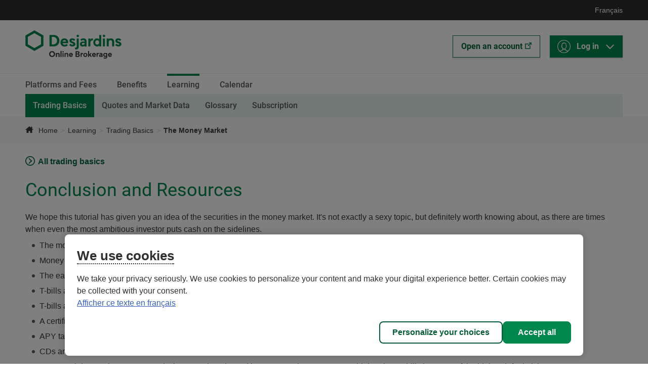

--- FILE ---
content_type: text/html; charset=utf-8
request_url: https://www.disnat.com/en/learning/trading-basics/the-money-market/conclusion-and-resources
body_size: 7058
content:
<!DOCTYPE html>

<html lang="en-CA">
<head>



    <meta content="width=device-width,initial-scale=1" name=viewport>
    <meta charset="utf-8" />
    <meta name="facebook-domain-verification" content="0r71mclm53msrjdymyh9qw25nqj4u1" />
    <title>Conclusion and Resources | Desjardins Online Brokerage</title>
    <script type="module"
        src="/Scripts/disnat/common/tmw-cookie-consent.js"
        data-domain-script=20960395-2056-4927-aa56-a6839db5aa4e
        data-replication-pages=https://tmw.secure.vmd.ca/s9web/?firmId=S9DC
        data-cookie-consent-sdk=https://static.desjardins.com/fw/cookie/scriptCookie.js
        data-cookie-consent-abstraction-layer=https://static.desjardins.com/fw/cookie-functionalities/cookieDesjardinsAbstractionLayer.js
        data-cookie-consent-dynatrace=https://static.desjardins.com/fw/cookie-dynatrace/consentementDynatrace.js>
</script>

<script src="/bundles/js-cookies-tools?v=27J_X3B6RCH1JfEyGoFRai89LmGPzlF4rQQnCPO7V_41"></script>



    
    <link href="/css/bundle-n3-bootstrap?v=QykZstRzWYuZRdKBPTj-PM6zX8exg84uZHNpq90YOek1" rel="stylesheet"/>


    <link href="/css/bundle-bootstrap-custom?v=ujGR7jHFnQUWJpF-FEgdjoxUbOqsyFfbLJHQIKY2jfs1" rel="stylesheet"/>


    <link href="/css/bundle-n3-d2-0?v=aKJudDlWJ2LEqGce05f_jRBKsh_Ysdbfd4Ghh77VYLQ1" rel="stylesheet"/>


    <link href="/css/bundle-fwd-bootstrap-custom?v=KsIXpxDsAmKv8PjlnthuM0tVeIdzo9z8tc08PpGXXPM1" rel="stylesheet"/>


    <link href="/css/bundle-disnat?v=Uo-TUWd-N91Uy0ERp_Pj0bNQDoPs4g_KtsZ0w8N9VOI1" rel="stylesheet"/>


    <link href="/lib/externe/slick/1.6.0/bundle-slick?v=xOeWpTyUOFlGOsfCQtyVQT_vHKKCXkk2PLrZ0Zyo6rg1" rel="stylesheet"/>


    <link href="/lib/externe/slick/1.6.0/bundle-slick-custom?v=" rel="stylesheet"/>






    

    
    <link rel="shortcut icon" href="/Content/images/favicon/favicon.ico" type="image/x-icon" />
    <link rel="shortcut icon" href="/favicon.ico" type="image/x-icon" />
    <link rel="apple-touch-icon" sizes="57x57" href="/Content/images/favicon/apple-touch-icon-57x57.png" />
    <link rel="apple-touch-icon" sizes="60x60" href="/Content/images/favicon/apple-touch-icon-60x60.png" />
    <link rel="apple-touch-icon" sizes="72x72" href="/Content/images/favicon/apple-touch-icon-72x72.png" />
    <link rel="apple-touch-icon" sizes="76x76" href="/Content/images/favicon/apple-touch-icon-76x76.png" />
    <link rel="apple-touch-icon" sizes="114x114" href="/Content/images/favicon/apple-touch-icon-114x114.png" />
    <link rel="apple-touch-icon" sizes="120x120" href="/Content/images/favicon/apple-touch-icon-120x120.png" />
    <link rel="apple-touch-icon" sizes="144x144" href="/Content/images/favicon/apple-touch-icon-144x144.png" />
    <link rel="apple-touch-icon" sizes="152x152" href="/Content/images/favicon/apple-touch-icon-152x152.png" />
    <link rel="apple-touch-icon" sizes="180x180" href="/Content/images/favicon/apple-touch-icon-180x180.png" />
    <link rel="icon" type="image/png" href="/Content/images/favicon/favicon-16x16.png" sizes="16x16" />
    <link rel="icon" type="image/png" href="/Content/images/favicon/favicon-32x32.png" sizes="32x32" />
    <link rel="icon" type="image/png" href="/Content/images/favicon/favicon-96x96.png" sizes="96x96" />
    <link rel="icon" type="image/png" href="/Content/images/favicon/android-chrome-192x192.png" sizes="192x192" />
    
    


    
    <!-- FIN - Couche intermédiaire pour les scripts de OT -->
    <script type="text/javascript">
        // Picture element HTML5 shiv
        document.createElement("picture");
    </script>
    <script src="/bundles/js-bundle-top-shared?v=AZDfjyVtXE_5VDEgX5_y7X_5_bGx146HG3wdHdTVlSA1"></script>

</head>

<body class="isolation-bootstrap-3 notion-de-courtage notion-detail has-secondary-nav no-image d2-0">
    <div id="page">

        
        <header class="page-header">
            <a id="skip-link" class="sr-only sr-only-focusable" href="#main-content">Go to content</a>
            <div class="help-navigation hidden-xs">
                <div class="container">
                    

<a hreflang="fr-CA" lang="fr-CA" href="/centre-apprentissage/notions-bourse/le-marche-monetaire/conclusion-et-ressources" class="lang-switch">
    Fran&#231;ais
</a>


                </div>
            </div>
            <div class="container main-header">
                
<button type="button" class="navbar-toggle visible-xs" data-toggle="navburger" data-target="#primary-navigation-sm" aria-expanded="false" aria-controls="primary-navigation-sm" title="Menu">
    <span class="sr-only">Menu</span>
    <span class="icon-bar icon-bar-first"></span>
    <span class="icon-bar icon-bar-second"></span>
    <span class="icon-bar icon-bar-third"></span>
</button>
                <a class="home-link" href="/en"><img class="branding" src="/Content/img/common/header/logo-courtage-ligne-en.svg" alt="Desjardins Online Brokerage." width="190" height="56"></a>
                <div class="action-buttons login-client" id="box-access">


<a class="btn btn-default hidden-xs lien-externe open-account" href="https://accountopening.disnat.com/odc-wa-mvmt-pub/?lng=en" target="_blank">Open an account</a>

<script type="text/javascript">
    function addCookiesPreferenceToAction() {
        var frm = document.getElementById('formClientAccess');

        frm.action = cookieDesjardins_createExternalConsent('https://tmw.secure.vmd.ca/s9web/welcome' + '?');
    }
</script>

<button id='popover-login'
        class='btn btn-primary
        login' data-placement='bottom'
        data-toggle='popover'
        type='button' title='                                    <span>Log in</span>
' data-html='true' aria-expanded='false' data-content='
<form action="https://tmw.secure.vmd.ca/s9web/welcome" class="clientaccess-form" id="formClientAccess" method="post"> <input class="form-control" type="hidden" name="_tk" id="_tk" value="WRq4asoz1s2shsPQpXCd5lAfw_9fbXCHdmapnPisWxs" />
                                                                                                    <input class="form-control" type="hidden" name="lng" id="lng" value="en" />
                                                                                                    <input class="form-control" type="hidden" name="pm_fp" id="pm_fp" value="" />
                                                                                                    <input class="form-control" type="hidden" name="firmId" id="firmId" value="S9DC" />
                                                                                                    <input class="form-control" type="hidden" name="deviceFingerPrint2" id="deviceFingerPrint2" value="">
                                                                                                    <fieldset class="form-group">

                                                                                                        <label for="username" class="control-label username-label">Username</label>

                                                                                                        <input aria-required="true" class="form-control login-input" data-val="true" data-val-required="Please enter your user code." id="username" name="username" onfocus="addCookiesPreferenceToAction()" type="text" value="" />
                                                                                                        <span class="field-validation-valid" data-valmsg-for="username" data-valmsg-replace="true"></span>

                                                                                                            <div class="petit" id="login-tooltip-desc">First 5 characters of your account number</div>

                                                                                                        <div class="checkbox" id="client-remember-checkbox-section">
                                                                                                            <label>
                                                                                                                <input class="checkbox" data-val="true" data-val-required="The Remember me field is required." id="rememberMyId" name="rememberMyId" type="checkbox" value="true" /><input name="rememberMyId" type="hidden" value="false" />
                                                                                                                    <span>Remember me</span>
                                                                                                            </label>
                                                                                                        </div>

                                                                                                        <button type="submit" class="btn btn-primary btn-block login-btn">Login</button>
                                                                                                    </fieldset>
</form>
                                                                                                <div class="alert alert-info alert-login">
                                                                                                    Useful info:

                                                                                                    <a href="/en/help-contact/contact-us#US Exchange holiday: Monday, January 19, 2026">US Exchange holiday: Monday, January 19, 2026</a>
                                                                                                </div>
                                                                                       '>
            <span class="connection-label">Log in</span>

    <span class="caret pull-right hidden-xs"></span>
</button>

                    
                </div>
            </div>
        </header>
        <div class="container">
            




<nav id="main-nav">
    <div class="primary-navigation hidden-xs" id="primary-navigation-lg" aria-hidden="false">
        <ul class="nav nav-pills nav-primary">
                        <li class="">
                            <a class="format-lg visible-sm visible-md visible-lg" href="/en/platforms-and-fees">Platforms and Fees</a>

                            <ul class="nav nav-pills nav-secondary">
                                        <li>
                                            <a href="/en/platforms-and-fees">Overview</a>
                                        </li>
                                        <li>
                                            <a href="/en/platforms-and-fees/disnat-classic">Disnat Classic</a>
                                        </li>
                                        <li>
                                            <a href="/en/platforms-and-fees/disnat-direct">Disnat Direct</a>
                                        </li>
                                        <li>
                                            <a href="/en/platforms-and-fees/pricing">Pricing</a>
                                        </li>
                                        <li>
                                            <a href="/en/platforms-and-fees/investment-types">Investment Types</a>
                                        </li>
                                        <li>
                                            <a href="/en/platforms-and-fees/accounts">Accounts</a>
                                        </li>
                            </ul>
                        </li>
                        <li class="">
                            <a class="format-lg visible-sm visible-md visible-lg" href="/en/benefits">Benefits</a>

                            <ul class="nav nav-pills nav-secondary">
                                        <li>
                                            <a href="/en/benefits">Overview</a>
                                        </li>
                                        <li>
                                            <a href="/en/benefits/news-feed">News Feed</a>
                                        </li>
                                        <li>
                                            <a href="/en/benefits/prestige-service">Prestige Service</a>
                                        </li>
                                        <li>
                                            <a href="/en/benefits/desjardins-products">Desjardins Products</a>
                                        </li>
                                        <li>
                                            <a href="/en/benefits/analysis-tools">Analysis Tools</a>
                                        </li>
                                        <li>
                                            <a href="/en/benefits/direct-brokerage-18-30">Direct Brokerage 18–30</a>
                                        </li>
                            </ul>
                        </li>
                        <li class="active-section">
                            <a class="active" href="/en/learning">Learning</a>


                            <ul class="nav nav-pills nav-secondary">
                                            <li class="active">
                                                <a href="/en/learning">Trading Basics</a>
                                            </li>
                                            <li>
                                                <a href="/en/learning/quotes-and-market-data">Quotes and Market Data</a>
                                            </li>
                                            <li>
                                                <a href="/en/learning/glossary">Glossary</a>
                                            </li>
                                            <li>
                                                <a href="/en/learning/subscription">Subscription</a>
                                            </li>
                            </ul>
                        </li>
                        <li>
                            <a href="/en/events-calendar">Calendar</a>
                        </li>
            <li class="visible-xs">

<a hreflang="fr-CA" lang="fr-CA" href="/centre-apprentissage/notions-bourse/le-marche-monetaire/conclusion-et-ressources" class="lang-switch">
    Fran&#231;ais
</a>

</li>
        </ul>

            <div class="sr-only" tabindex="0">End of menu</div>
    </div>
    

    
    <div class="navburger menu-entete-fixe" id="primary-navigation-sm" aria-hidden="true">
        <button type="button" class="close" aria-label="Close menu" data-target="#primary-navigation-sm" data-dismiss="navburger" tabindex="0">
            <span class="sr-only"> Close </span>
        </button>
        <a class="visible-xs navburger-label" href="/" aria-hidden="true">
            <img src="/Content/img/fwd-bootstrap-custom/svg-d2/ic-accueil-inverse.svg" alt="">
                <span>Home</span>
        </a>
        <ul class="nav">
                        <li class="dropdown dropdown-static">
                                <a class="dropdown-toggle" href="#">Platforms and Fees</a>
                            <ul class="dropdown-menu">
                                        <li>
                                            <a href="/en/platforms-and-fees">Overview</a>
                                        </li>
                                        <li>
                                            <a href="/en/platforms-and-fees/disnat-classic">Disnat Classic</a>
                                        </li>
                                        <li>
                                            <a href="/en/platforms-and-fees/disnat-direct">Disnat Direct</a>
                                        </li>
                                        <li>
                                            <a href="/en/platforms-and-fees/pricing">Pricing</a>
                                        </li>
                                        <li>
                                            <a href="/en/platforms-and-fees/investment-types">Investment Types</a>
                                        </li>
                                        <li>
                                            <a href="/en/platforms-and-fees/accounts">Accounts</a>
                                        </li>
                            </ul>
                        </li>
                        <li class="dropdown dropdown-static">
                                <a class="dropdown-toggle" href="#">Benefits</a>
                            <ul class="dropdown-menu">
                                        <li>
                                            <a href="/en/benefits">Overview</a>
                                        </li>
                                        <li>
                                            <a href="/en/benefits/news-feed">News Feed</a>
                                        </li>
                                        <li>
                                            <a href="/en/benefits/prestige-service">Prestige Service</a>
                                        </li>
                                        <li>
                                            <a href="/en/benefits/desjardins-products">Desjardins Products</a>
                                        </li>
                                        <li>
                                            <a href="/en/benefits/analysis-tools">Analysis Tools</a>
                                        </li>
                                        <li>
                                            <a href="/en/benefits/direct-brokerage-18-30">Direct Brokerage 18–30</a>
                                        </li>
                            </ul>
                        </li>
                        <li class="dropdown dropdown-static active">

                                <a class="dropdown-toggle active" href="#">Learning</a>
                            <ul class="dropdown-menu">
                                            <li class="dropdown dropdown-static">
                                                <a class="active" href="/en/learning">Trading Basics</a>
                                            </li>
                                            <li class="dropdown dropdown-static">
                                                <a href="/en/learning/quotes-and-market-data">Quotes and Market Data</a>
                                            </li>
                                            <li class="dropdown dropdown-static">
                                                <a href="/en/learning/glossary">Glossary</a>
                                            </li>
                                            <li class="dropdown dropdown-static">
                                                <a href="/en/learning/subscription">Subscription</a>
                                            </li>
                            </ul>
                        </li>
                        <li>
                            <a href="/en/events-calendar">Calendar</a>
                        </li>
                            <li class="dropdown dropdown-static">
                    <a class="dropdown-toggle" aria-expanded="false" href="#">Help and Contact</a>
                    <ul class="dropdown-menu">
                        <li>
                            <a href="/en/help-contact/faq">FAQs</a>
                        </li>
                        <li>
                            <a href="/en/help-contact/contact-us">Contact Us</a>
                        </li>
                        <li>
                            <a href="/en/help-contact/document-form">Documents and Forms</a>
                        </li>
                        <li>
                            <a href="/en/help-contact/video-tutorial">Videos and Tutorials</a>
                        </li>
                        <li>
                            <a href="/en/legal-notes#regulatory-disclosures">Complaints</a>
                        </li>
                    </ul>
                </li>
            <li class="visible-xs">

<a hreflang="fr-CA" lang="fr-CA" href="/centre-apprentissage/notions-bourse/le-marche-monetaire/conclusion-et-ressources" class="lang-switch">
    Fran&#231;ais
</a>

</li>
        </ul>


            <div class="navburger-finloop sr-only sr-only-focusable p-20" tabindex="0">End of menu</div>
    </div>
</nav>
        </div>
        
    <div class="breadcrumb-wrapper" role="navigation" aria-label="You are here">
        <div class="container">
            <ol class="breadcrumb">
                <li class="accueil"><a href="/en">Home</a></li>
                            <li>Learning </li>
                            <li><a class="breadcrumbs-link" href="/en/learning/trading-basics">Trading Basics</a></li>

                    <li class="active">The Money Market </li>


            </ol>
        </div>
    </div>
 
        
        
        <main id="main-content" data-mw-gabarit-contenu="">
            

<div class="container">
    <a class="lien-action mt-20" href="/en/learning/trading-basics">
        All trading basics
    </a>
    <article class="expert-article bg-white article-content">
        <h1>
            Conclusion and Resources
        </h1>


        <p>We hope this tutorial has given you an idea of the securities in the money market. It's not exactly a sexy topic, but definitely worth knowing about, as there are times when even the most ambitious investor puts cash on the sidelines.</p>
<ul>
    <li>The money market specializes in debt securities that mature in less than one year.</li>
    <li>Money market securities are very liquid, and considered very safe. As a result, they offer a lower return than other securities.</li>
    <li>The easiest way for individuals to gain access to the money market is through a broker or a money market mutual fund.</li>
    <li>T-bills are short-term government securities that mature in one year or less from their issue date.</li>
    <li>T-bills are considered to be one of the safest investments, and so don't give a high return.</li>
    <li>A certificate of deposit (CD) is a time deposit with a bank.</li>
    <li>APY takes into account compound interest, APR does not.</li>
    <li>CDs are safe, but the returns aren't great, and your money is tied up for the length of the CD.</li>
    <li>Commercial paper is an unsecured, short-term loan issued by a corporation. Returns are higher than T-bills because of the higher default risk.</li>
    <li>Bankers' acceptances (BAs) are negotiable time draft for financing transactions in goods. They are like commercial paper with a bank guarantee.</li>
    <li>BAs are used frequently in international trade and generally only available to small investors through money market funds.</li>
    <li>Eurodollars are U.S. dollar-denominated deposit at banks outside of the United States.</li>
    <li>The average Eurodollar deposit is very large. The only way for small investors to invest in this market is indirectly through a money market fund.</li>
    <li>Repurchase agreements (repos) are a form of overnight borrowing backed by government securities.</li>
</ul>

    </article>
    <div class="nav-previous-next-wrapper">
                    <a class="btn btn-default precedent single" href="/en/learning/trading-basics/the-money-market/repos?ancre=topArticle" role="button">
                Repos
            </a>
                        <div class="clearfix"></div>
    </div>
</div>

        </main>
        

        
        
<footer class="page-footer">
    <div class="footer-top">
        <div class="container">
            <div class="row">
                

<nav class="footer-nav-main hidden-xs">
    <ul class="col-sm-18 unstyled">
                    <li class="col-sm-8 dynamic">
                        <a href="/en/platforms-and-fees">Platforms and Fees</a>
                        <ul class="unstyled">
                                    <li>
                                        <a href="/en/platforms-and-fees">Overview</a>
                                    </li>
                                    <li>
                                        <a href="/en/platforms-and-fees/disnat-classic">Disnat Classic</a>
                                    </li>
                                    <li>
                                        <a href="/en/platforms-and-fees/disnat-direct">Disnat Direct</a>
                                    </li>
                                    <li>
                                        <a href="/en/platforms-and-fees/pricing">Pricing</a>
                                    </li>
                                    <li>
                                        <a href="/en/platforms-and-fees/investment-types">Investment Types</a>
                                    </li>
                                    <li>
                                        <a href="/en/platforms-and-fees/accounts">Accounts</a>
                                    </li>
                        </ul>
                    </li>
                    <li class="col-sm-8 dynamic">
                        <a href="/en/benefits">Benefits</a>
                        <ul class="unstyled">
                                    <li>
                                        <a href="/en/benefits">Overview</a>
                                    </li>
                                    <li>
                                        <a href="/en/benefits/news-feed">News Feed</a>
                                    </li>
                                    <li>
                                        <a href="/en/benefits/prestige-service">Prestige Service</a>
                                    </li>
                                    <li>
                                        <a href="/en/benefits/desjardins-products">Desjardins Products</a>
                                    </li>
                                    <li>
                                        <a href="/en/benefits/analysis-tools">Analysis Tools</a>
                                    </li>
                                    <li>
                                        <a href="/en/benefits/direct-brokerage-18-30">Direct Brokerage 18–30</a>
                                    </li>
                        </ul>
                    </li>
                    <li class="col-sm-8 dynamic">
                        <a href="/en/learning">Learning</a>
                        <ul class="unstyled">
                                        <li>
                                            <a href="/en/learning">Trading Basics</a>
                                        </li>
                                        <li>
                                            <a href="/en/learning/quotes-and-market-data">Quotes and Market Data</a>
                                        </li>
                                        <li>
                                            <a href="/en/learning/glossary">Glossary</a>
                                        </li>
                                        <li>
                                            <a href="/en/learning/subscription">Subscription</a>
                                        </li>
                        </ul>
                    </li>
                    <li class="col-sm-8 dynamic">
                        <a href="/en/events-calendar">Calendar</a>
                    </li>
                    <li class="col-sm-8 static">
                Help and Contact
                <ul class="unstyled">
                    <li>
                        <a href="/en/help-contact/faq">FAQs</a>
                    </li>
                    <li>
                        <a href="/en/help-contact/contact-us">Contact Us</a>
                    </li>
                    <li>
                        <a href="/en/help-contact/document-form">Documents and Forms</a>
                    </li>
                    <li>
                        <a href="/en/help-contact/video-tutorial">Videos and Tutorials</a>
                    </li>
                    <li>
                        <a href="https://www.desjardins.com/ca/contact-us/comments-dissatisfactions-complaints/index.jsp#disnat-complaint">Complaints</a>
                    </li>

                </ul>
            </li>
    </ul>
</nav>

                <div class="col-sm-6 col-xs-24">
                    <div class="action-buttons">
                        <a class="btn btn-lg btn-block btn-primary btn-user lien-externe open-account" href="https://accountopening.disnat.com/odc-wa-mvmt-pub/?lng=en" target="_blank">Open an account</a>
                    </div>
                    <a class="lien-externe desjardins" href="https://www.desjardins.com/">
<span class="sr-only">This link will open in a new tab.&nbsp;</span>Desjardins.com
                    </a>
                </div>
            </div>
        </div>
    </div>
    <div class="footer-bottom">
        <div class="container">
            


<ul class="nav-footer-legal text-center">
        <li>
            <a href="/en/about">About Desjardins Online Brokerage</a>
        </li>
        <li>
            <a href="/en/accessibility">Accessibility</a>
        </li>
        <li>
            <a href="https://www.desjardins.com/ca/security">Security</a>
        </li>
        <li>
            <a href="https://www.desjardins.com/ca/privacy/index.jsp">Privacy</a>
        </li>
        <li>
            <a class="ot-sdk-show-settings" role="button">Personalize cookies</a>
        </li>
        <li>
            <a href="/en/legal-notes">Legal Notes</a>
        </li>
        <li>
            <a href="/en/dow-jones-terms-access">Dow Jones Terms of Access</a>
        </li>
        <li>
            <a href="/en/site-map">Site Map</a>
        </li>
</ul>
            <div class="row">
                <div class="col-sm-16 col-xs-24 footer-legal">
                        <p>Desjardins Securities Inc. uses the trade name Desjardins Online Brokerage for its discount brokerage activities. Discount brokerage products and services are consolidated under the trademark Disnat. </p>
                        <p>Desjardins Securities Inc. is a member of the Canadian Investment Regulatory Organization (CIRO) and the Canadian Investor Protection Fund (CIPF).</p>
                        <p>To find out if a person is currently employed by a company regulated by the CIRO, refer to the <a href="https://www.ciro.ca/office-investor/know-your-advisor-advisor-report"><span class="sr-only">External link.</span>Advisor Report</a>.</p>
                        <p>Desjardins®, Desjardins Online Brokerage<sup>TM</sup> and related trademarks are trademarks of the Fédération des caisses Desjardins du Québec, used under licence.</p>
                </div>
                <div class="col-sm-8 col-xs-24 footer-partners">
                        <a href="https://www.ciro.ca/">
                            <span class="sr-only">External link.</span>
                            <img src="/Content/Images/partners/ocri-logo-en.png" alt="CIRO-regulated firm." width="169" height="44" class="img-responsive">
                        </a>
                        <a href="https://www.cipf.ca/" target="_blank">
                            <span class="sr-only">External link.</span>
                            <img src="/Content/Images/partners/fcpi-logo-en.png" alt="Member of the CIPF." width="100" height="77" class="img-responsive">
                        </a>
                </div>
            </div>
        </div>
    </div>
</footer>
<!--BEGIN QUALTRICS SITE INTERCEPT-->
<script type='text/javascript'>
    (function () {
    "undefined" === typeof QSI && (QSI = {},
        QSI.config = {
            hostedJSLocation: "https://static.desjardins.com/fw/qualtrics/lastversion/js/",
            zoneId: "ZN_4MUrw3z3v31WRox",
            brandId: "desjardins"
        }
    ); var g = function (d, h, f, g) {
    this.get = function (a) {
        a += "="; for (var b = document.cookie.split(";"), c = 0, d = b.length; c < d; c++) {
            for (var e = b[c]; " " ==
                e.charAt(0);)e = e.substring(1, e.length); if (0 == e.indexOf(a)) return e.substring(a.length, e.length)
        } return null
    }; this.set = function (a, b) { var c = new Date; c.setTime(c.getTime() + 6048E5); c = "; expires=" + c.toGMTString(); document.cookie = a + "=" + b + c + "; path=/; " }; this.check = function () {
        var a = this.get(f); if (a) a = a.split(":"); else if (100 != d) "visitor" == h && (d = Math.random() >= d / 100 ? 0 : 100), a = [h, d, 0], this.set(f, a.join(":")); else return !0; var b = a[1]; if (100 == b) return !0; switch (a[0]) {
            case "visitor": return !1; case "pageview": return b =
                a[2] % Math.floor(100 / b), a[2]++ , this.set(f, a.join(":")), !b
        }return !0
    }; this.go = function () { if (this.check()) { var a = document.createElement("script"); a.type = "text/javascript"; a.src = g + "OrchestratorMain.js"; document.body && document.body.appendChild(a) } }; this.start = function () { var a = this; window.addEventListener ? window.addEventListener("load", function () { a.go() }, !1) : window.attachEvent && window.attachEvent("onload", function () { a.go() }) }
    }; try {
        (new g(0 === QSI.config.sampleRate ? 0 : QSI.config.sampleRate || 100, QSI.config.sampleType ||
            "visitor", "QSI_S_" + (QSI.config.interceptId || QSI.config.zoneId), QSI.config.hostedJSLocation)).start()
    } catch (d) { }
    })();
</script>
<!--END SITE INTERCEPT-->
        
    </div>

    <script type="text/javascript" src="/en/Scripts/resources.js"></script>
    <script src="/bundles/js-jquery?v=N2YlHnRI7it2_JoqUZTYWxPtx-s61zIGkk78Q0eabPM1"></script>

    <script src="/bundles/js-bundle-bottom-shared?v=1fe4hdR7b7RiELm4aoYmLAszbhr6nseNS2nWtqhfTq01"></script>

    <script src="/bundles/js-bundle-client-access?v=NVUXwNBx4Z3AVD2EM1307AMo5j3imvlPcMZTYnazITg1"></script>


</body>
</html>


--- FILE ---
content_type: text/css; charset=utf-8
request_url: https://www.disnat.com/css/bundle-bootstrap-custom?v=ujGR7jHFnQUWJpF-FEgdjoxUbOqsyFfbLJHQIKY2jfs1
body_size: 335
content:
.isolation-bootstrap-3.d2-0.layout-light .page-header{padding-bottom:2rem;margin:2rem auto 0}.isolation-bootstrap-3.d2-0.layout-light .jumbotron{background-color:#fff;margin-bottom:0}.isolation-bootstrap-3.d2-0.layout-light .jumbotron p.lead{text-align:left}@media(min-width:768px){.isolation-bootstrap-3.d2-0.layout-light .jumbotron{padding-top:0;padding-bottom:0}}.isolation-bootstrap-3.d2-0 .page-header{margin:0}.isolation-bootstrap-3.d2-0 .text-danger{color:#c00}.isolation-bootstrap-3.d2-0 h1 small,.isolation-bootstrap-3.d2-0 h1 .small,.isolation-bootstrap-3.d2-0 h1 small,.isolation-bootstrap-3.d2-0 h1 .small,.isolation-bootstrap-3.d2-0 h2 small,.isolation-bootstrap-3.d2-0 h2 .small,.isolation-bootstrap-3.d2-0 h2 small,.isolation-bootstrap-3.d2-0 h2 .small,.isolation-bootstrap-3.d2-0 h3 small,.isolation-bootstrap-3.d2-0 h3 .small,.isolation-bootstrap-3.d2-0 h3 small,.isolation-bootstrap-3.d2-0 h3 .small,.isolation-bootstrap-3.d2-0 h4 small,.isolation-bootstrap-3.d2-0 h4 .small,.isolation-bootstrap-3.d2-0 h4 small,.isolation-bootstrap-3.d2-0 h4 .small,.isolation-bootstrap-3.d2-0 h5 small,.isolation-bootstrap-3.d2-0 h5 .small,.isolation-bootstrap-3.d2-0 h5 small,.isolation-bootstrap-3.d2-0 h5 .small,.isolation-bootstrap-3.d2-0 h6 small,.isolation-bootstrap-3.d2-0 h6 .small,.isolation-bootstrap-3.d2-0 h6 small,.isolation-bootstrap-3.d2-0 h6 .small,.isolation-bootstrap-3.d2-0 .h1 small,.isolation-bootstrap-3.d2-0 .h1 .small,.isolation-bootstrap-3.d2-0 .h1 small,.isolation-bootstrap-3.d2-0 .h1 .small,.isolation-bootstrap-3.d2-0 .h2 small,.isolation-bootstrap-3.d2-0 .h2 .small,.isolation-bootstrap-3.d2-0 .h2 small,.isolation-bootstrap-3.d2-0 .h2 .small,.isolation-bootstrap-3.d2-0 .h3 small,.isolation-bootstrap-3.d2-0 .h3 .small,.isolation-bootstrap-3.d2-0 .h3 small,.isolation-bootstrap-3.d2-0 .h3 .small,.isolation-bootstrap-3.d2-0 .h4 small,.isolation-bootstrap-3.d2-0 .h4 .small,.isolation-bootstrap-3.d2-0 .h4 small,.isolation-bootstrap-3.d2-0 .h4 .small,.isolation-bootstrap-3.d2-0 .h5 small,.isolation-bootstrap-3.d2-0 .h5 .small,.isolation-bootstrap-3.d2-0 .h5 small,.isolation-bootstrap-3.d2-0 .h5 .small,.isolation-bootstrap-3.d2-0 .h6 small,.isolation-bootstrap-3.d2-0 .h6 .small,.isolation-bootstrap-3.d2-0 .h6 small,.isolation-bootstrap-3.d2-0 .h6 .small{color:#2e2e2e}.isolation-bootstrap-3.d2-0 caption{padding-top:1.5rem;padding-bottom:1.5rem;color:#595959}.isolation-bootstrap-3.d2-0 .table>thead>tr.vertical-align th.middle,.isolation-bootstrap-3.d2-0 .table>thead>tr.vertical-align td.middle,.isolation-bootstrap-3.d2-0 .table>tbody>tr.vertical-align th.middle,.isolation-bootstrap-3.d2-0 .table>tbody>tr.vertical-align td.middle,.isolation-bootstrap-3.d2-0 .table>tfoot>tr.vertical-align th.middle,.isolation-bootstrap-3.d2-0 .table>tfoot>tr.vertical-align td.middle{vertical-align:middle}.isolation-bootstrap-3.d2-0 .navbar-toggle{float:none}.isolation-bootstrap-3.d2-0 .breadcrumb>li{display:inline}.isolation-bootstrap-3.d2-0 .panel{margin-bottom:0}.isolation-bootstrap-3.d2-0 .panel-heading{padding:2rem}.isolation-bootstrap-3.d2-0 .panel-success{border-color:#dae5e2}.isolation-bootstrap-3.d2-0 .pagination{display:-webkit-box;display:-ms-flexbox;display:flex}

--- FILE ---
content_type: text/css; charset=utf-8
request_url: https://www.disnat.com/css/bundle-n3-d2-0?v=aKJudDlWJ2LEqGce05f_jRBKsh_Ysdbfd4Ghh77VYLQ1
body_size: 39048
content:
@charset "UTF-8";@font-face{font-family:Roboto;font-style:normal;font-weight:400;src:local("Roboto"),local("Roboto-Regular"),url(../fonts/roboto-v16-latin-regular.woff2) format("woff2"),url(../fonts/roboto-v16-latin-regular.woff) format("woff")}@font-face{font-family:Roboto;font-style:italic;font-weight:400;src:local("Roboto Italic"),local("Roboto-Italic"),url(../fonts/roboto-v16-latin-italic.woff2) format("woff2"),url(../fonts/roboto-v16-latin-italic.woff) format("woff")}@font-face{font-family:Roboto;font-style:italic;font-weight:500;src:local("Roboto Medium Italic"),local("Roboto-MediumItalic"),url(../fonts/roboto-v16-latin-500italic.woff2) format("woff2"),url(../fonts/roboto-v16-latin-500italic.woff) format("woff")}@font-face{font-family:Roboto;font-style:normal;font-weight:500;src:local("Roboto Medium"),local("Roboto-Medium"),url(../fonts/roboto-v16-latin-500.woff2) format("woff2"),url(../fonts/roboto-v16-latin-500.woff) format("woff")}@font-face{font-family:Roboto;font-style:normal;font-weight:700;src:local("Roboto Bold"),local("Roboto-Bold"),url(../fonts/roboto-v16-latin-700.woff2) format("woff2"),url(../fonts/roboto-v16-latin-700.woff) format("woff")}@font-face{font-family:Roboto;font-style:italic;font-weight:700;src:local("Roboto Bold Italic"),local("Roboto-BoldItalic"),url(../fonts/roboto-v16-latin-700italic.woff2) format("woff2"),url(../fonts/roboto-v16-latin-700italic.woff) format("woff")}[data-whatintent=keyboard] .isolation-bootstrap-3 .btn:focus,[data-whatintent=keyboard] .isolation-bootstrap-3 .dropdown-menu>.active>a:focus,[data-whatintent=keyboard] .isolation-bootstrap-3 .dropdown-toggle:focus,[data-whatintent=keyboard] .isolation-bootstrap-3 .form-control:focus,[data-whatintent=keyboard] .isolation-bootstrap-3 .navbar-toggle:focus,[data-whatintent=keyboard] .isolation-bootstrap-3 a:focus,[data-whatintent=keyboard] .isolation-bootstrap-3 input[type=checkbox]:focus,[data-whatintent=keyboard] .isolation-bootstrap-3 input[type=radio]:focus,[data-whatintent=keyboard].isolation-bootstrap-3 .btn:focus,[data-whatintent=keyboard].isolation-bootstrap-3 .dropdown-menu>.active>a:focus,[data-whatintent=keyboard].isolation-bootstrap-3 .dropdown-toggle:focus,[data-whatintent=keyboard].isolation-bootstrap-3 .form-control:focus,[data-whatintent=keyboard].isolation-bootstrap-3 .navbar-toggle:focus,[data-whatintent=keyboard].isolation-bootstrap-3 a:focus,[data-whatintent=keyboard].isolation-bootstrap-3 input[type=checkbox]:focus,[data-whatintent=keyboard].isolation-bootstrap-3 input[type=radio]:focus{outline:#1a79c6 solid 2px;outline-offset:-2px}.isolation-bootstrap-3 .btn:focus,.isolation-bootstrap-3 .dropdown-menu>.active>a:focus,.isolation-bootstrap-3 .dropdown-toggle:focus,.isolation-bootstrap-3 .form-control:focus,.isolation-bootstrap-3 .navbar-toggle:focus,.isolation-bootstrap-3 a:focus,.isolation-bootstrap-3 input[type=checkbox]:focus,.isolation-bootstrap-3 input[type=radio]:focus{outline:0}.isolation-bootstrap-3 :focus{outline:0}[data-whatintent=keyboard] :focus{outline:#1a79c6 solid 2px;outline-offset:-2px}.isolation-bootstrap-3 .c-input>input:focus~.c-indicator,.isolation-bootstrap-3 .checkbox input[type=checkbox]:focus,.isolation-bootstrap-3 .radio input[type=radio]:focus,.isolation-bootstrap-3 .select2-container--default.select2-container--focus .select2-selection--multiple{outline:#1a79c6 solid 2px;outline-offset:-2px}.isolation-bootstrap-3 .toggle-btn:focus+.toggle-container,.isolation-bootstrap-3 .toggle-btn:focus+label{border-color:#1a79c6}.isolation-bootstrap-3 .toggle-btn:focus+.toggle-container:after,.isolation-bootstrap-3 .toggle-btn:focus+label:after{border-color:#1a79c6}.isolation-bootstrap-3 .toggle-btn:focus+.toggle-container:before,.isolation-bootstrap-3 .toggle-btn:focus+label:before{background-color:#1a79c6}[data-whatintent=keyboard] .isolation-bootstrap-3 .btn-danger.disabled:focus,[data-whatintent=keyboard] .isolation-bootstrap-3 .btn-danger:focus,[data-whatintent=keyboard] .isolation-bootstrap-3 .btn-default.disabled:focus,[data-whatintent=keyboard] .isolation-bootstrap-3 .btn-default:focus,[data-whatintent=keyboard] .isolation-bootstrap-3 .btn-primary.disabled:focus,[data-whatintent=keyboard] .isolation-bootstrap-3 .btn-primary:focus,[data-whatintent=keyboard] .isolation-bootstrap-3 a.btn-danger.disabled:focus,[data-whatintent=keyboard] .isolation-bootstrap-3 a.btn-danger:focus,[data-whatintent=keyboard] .isolation-bootstrap-3 a.btn-default.disabled:focus,[data-whatintent=keyboard] .isolation-bootstrap-3 a.btn-default:focus,[data-whatintent=keyboard] .isolation-bootstrap-3 a.btn-primary.disabled:focus,[data-whatintent=keyboard] .isolation-bootstrap-3 a.btn-primary:focus,[data-whatintent=keyboard].isolation-bootstrap-3 .btn-danger.disabled:focus,[data-whatintent=keyboard].isolation-bootstrap-3 .btn-danger:focus,[data-whatintent=keyboard].isolation-bootstrap-3 .btn-default.disabled:focus,[data-whatintent=keyboard].isolation-bootstrap-3 .btn-default:focus,[data-whatintent=keyboard].isolation-bootstrap-3 .btn-primary.disabled:focus,[data-whatintent=keyboard].isolation-bootstrap-3 .btn-primary:focus,[data-whatintent=keyboard].isolation-bootstrap-3 a.btn-danger.disabled:focus,[data-whatintent=keyboard].isolation-bootstrap-3 a.btn-danger:focus,[data-whatintent=keyboard].isolation-bootstrap-3 a.btn-default.disabled:focus,[data-whatintent=keyboard].isolation-bootstrap-3 a.btn-default:focus,[data-whatintent=keyboard].isolation-bootstrap-3 a.btn-primary.disabled:focus,[data-whatintent=keyboard].isolation-bootstrap-3 a.btn-primary:focus{color:#fff;border-color:#1a79c6;outline:0;background-color:#1a79c6}[data-whatintent=keyboard] .isolation-bootstrap-3 .btn-danger.disabled:focus .caret.pull-right:before,[data-whatintent=keyboard] .isolation-bootstrap-3 .btn-danger:focus .caret.pull-right:before,[data-whatintent=keyboard] .isolation-bootstrap-3 .btn-default.disabled:focus .caret.pull-right:before,[data-whatintent=keyboard] .isolation-bootstrap-3 .btn-default:focus .caret.pull-right:before,[data-whatintent=keyboard] .isolation-bootstrap-3 .btn-primary.disabled:focus .caret.pull-right:before,[data-whatintent=keyboard] .isolation-bootstrap-3 .btn-primary:focus .caret.pull-right:before,[data-whatintent=keyboard] .isolation-bootstrap-3 a.btn-danger.disabled:focus .caret.pull-right:before,[data-whatintent=keyboard] .isolation-bootstrap-3 a.btn-danger:focus .caret.pull-right:before,[data-whatintent=keyboard] .isolation-bootstrap-3 a.btn-default.disabled:focus .caret.pull-right:before,[data-whatintent=keyboard] .isolation-bootstrap-3 a.btn-default:focus .caret.pull-right:before,[data-whatintent=keyboard] .isolation-bootstrap-3 a.btn-primary.disabled:focus .caret.pull-right:before,[data-whatintent=keyboard] .isolation-bootstrap-3 a.btn-primary:focus .caret.pull-right:before,[data-whatintent=keyboard].isolation-bootstrap-3 .btn-danger.disabled:focus .caret.pull-right:before,[data-whatintent=keyboard].isolation-bootstrap-3 .btn-danger:focus .caret.pull-right:before,[data-whatintent=keyboard].isolation-bootstrap-3 .btn-default.disabled:focus .caret.pull-right:before,[data-whatintent=keyboard].isolation-bootstrap-3 .btn-default:focus .caret.pull-right:before,[data-whatintent=keyboard].isolation-bootstrap-3 .btn-primary.disabled:focus .caret.pull-right:before,[data-whatintent=keyboard].isolation-bootstrap-3 .btn-primary:focus .caret.pull-right:before,[data-whatintent=keyboard].isolation-bootstrap-3 a.btn-danger.disabled:focus .caret.pull-right:before,[data-whatintent=keyboard].isolation-bootstrap-3 a.btn-danger:focus .caret.pull-right:before,[data-whatintent=keyboard].isolation-bootstrap-3 a.btn-default.disabled:focus .caret.pull-right:before,[data-whatintent=keyboard].isolation-bootstrap-3 a.btn-default:focus .caret.pull-right:before,[data-whatintent=keyboard].isolation-bootstrap-3 a.btn-primary.disabled:focus .caret.pull-right:before,[data-whatintent=keyboard].isolation-bootstrap-3 a.btn-primary:focus .caret.pull-right:before{border-top-color:#fff}[data-whatintent=keyboard] .isolation-bootstrap-3 .btn.precedent:focus:before,[data-whatintent=keyboard].isolation-bootstrap-3 .btn.precedent:focus:before{content:url(../img/svg/ic-double-fleche-inverse.svg)}[data-whatintent=keyboard] .isolation-bootstrap-3 .btn.suivant:focus:after,[data-whatintent=keyboard].isolation-bootstrap-3 .btn.suivant:focus:after{content:url(../img/svg/ic-double-fleche-inverse.svg)}[data-whatintent=keyboard] .isolation-bootstrap-3 .btn.cadenas:focus:before,[data-whatintent=keyboard].isolation-bootstrap-3 .btn.cadenas:focus:before{content:url(../img/svg-d2/ic-cadenas-inverse.svg)}[data-whatintent=keyboard] .isolation-bootstrap-3 .btn.crochet:focus:before,[data-whatintent=keyboard].isolation-bootstrap-3 .btn.crochet:focus:before{content:url(../img/svg/ic-crochet-inverse.svg)}[data-whatintent=keyboard] .isolation-bootstrap-3 .btn.btn-recherche:focus:before,[data-whatintent=keyboard].isolation-bootstrap-3 .btn.btn-recherche:focus:before{content:url(../img/svg-d2/ic-loupe-inverse.svg)}[data-whatintent=keyboard] .isolation-bootstrap-3 .btn.connexion:focus:before,[data-whatintent=keyboard].isolation-bootstrap-3 .btn.connexion:focus:before{background-image:url(../img/svg/ic-profil-inverse.svg)}[data-whatintent=keyboard] .isolation-bootstrap-3 .page-link.btn.suivant:focus:after,[data-whatintent=keyboard].isolation-bootstrap-3 .page-link.btn.suivant:focus:after{content:url(../img/svg/ic-chevron-medium-inverse.svg)}[data-whatintent=keyboard] .isolation-bootstrap-3 .page-link.btn.precedent:focus:before,[data-whatintent=keyboard].isolation-bootstrap-3 .page-link.btn.precedent:focus:before{content:url(../img/svg/ic-chevron-medium-inverse.svg)}@media(max-width:767px){[data-whatintent=keyboard] .isolation-bootstrap-3 .tabbar .btn-primary:focus,[data-whatintent=keyboard].isolation-bootstrap-3 .tabbar .btn-primary:focus{outline:#1a79c6 solid 2px;outline-offset:-2px;color:#595959;background:#f9f9f9}}[data-whatintent=keyboard] .isolation-bootstrap-3 .browse-input:focus+.browse-text,[data-whatintent=keyboard].isolation-bootstrap-3 .browse-input:focus+.browse-text{color:#fff;border-color:#1a79c6;outline:0;background-color:#1a79c6}[data-whatintent=keyboard] .isolation-bootstrap-3 .dataTables_paginate .paginate_button.next:focus,[data-whatintent=keyboard] .isolation-bootstrap-3 .dataTables_paginate .paginate_button.previous:focus,[data-whatintent=keyboard].isolation-bootstrap-3 .dataTables_paginate .paginate_button.next:focus,[data-whatintent=keyboard].isolation-bootstrap-3 .dataTables_paginate .paginate_button.previous:focus{color:#fff!important;border-color:#1a79c6;outline:0;background-color:#1a79c6}[data-whatintent=keyboard] .isolation-bootstrap-3 .dataTables_paginate .paginate_button.previous:focus:before,[data-whatintent=keyboard].isolation-bootstrap-3 .dataTables_paginate .paginate_button.previous:focus:before{content:url(../img/svg/ic-chevron-medium-inverse.svg)}[data-whatintent=keyboard] .isolation-bootstrap-3 .dataTables_paginate .paginate_button.next:focus:after,[data-whatintent=keyboard].isolation-bootstrap-3 .dataTables_paginate .paginate_button.next:focus:after{content:url(../img/svg/ic-chevron-medium-inverse.svg)}[data-whatintent=keyboard] .isolation-bootstrap-3 .select2-container--default .select2-results__option--highlighted[aria-selected=false],[data-whatintent=keyboard] .isolation-bootstrap-3 .select2-results__option--highlighted[aria-selected],[data-whatintent=keyboard].isolation-bootstrap-3 .select2-container--default .select2-results__option--highlighted[aria-selected=false],[data-whatintent=keyboard].isolation-bootstrap-3 .select2-results__option--highlighted[aria-selected]{background-color:#f2f2f2}[data-whatintent=keyboard] .isolation-bootstrap-3 .select2-container.select2-container--focus,[data-whatintent=keyboard].isolation-bootstrap-3 .select2-container.select2-container--focus{outline:#1a79c6 solid 2px;outline-offset:-2px}[data-whatintent=keyboard] .isolation-bootstrap-3 .popover-title:focus,[data-whatintent=keyboard].isolation-bootstrap-3 .popover-title:focus{outline:#1a79c6 solid 2px;outline-offset:-2px}[data-whatintent=keyboard] .isolation-bootstrap-3 .slick-dots li button:focus,[data-whatintent=keyboard].isolation-bootstrap-3 .slick-dots li button:focus{outline:#1a79c6 solid 2px;outline-offset:-2px}[data-whatintent=keyboard] .isolation-bootstrap-3 .toggle-tiroir button.tout-afficher:focus,[data-whatintent=keyboard] .isolation-bootstrap-3 .toggle-tiroir button.tout-masquer:focus,[data-whatintent=keyboard].isolation-bootstrap-3 .toggle-tiroir button.tout-afficher:focus,[data-whatintent=keyboard].isolation-bootstrap-3 .toggle-tiroir button.tout-masquer:focus{outline:#1a79c6 solid 2px;outline-offset:-2px}[data-whatintent=keyboard] .isolation-bootstrap-3 .navbar-default .navbar-nav>li>a:focus,[data-whatintent=keyboard].isolation-bootstrap-3 .navbar-default .navbar-nav>li>a:focus{background-color:#1a79c6;outline:0}@media(max-width:767px){[data-whatintent=keyboard] .isolation-bootstrap-3 .navbar-default .navbar-nav>li>a:focus,[data-whatintent=keyboard].isolation-bootstrap-3 .navbar-default .navbar-nav>li>a:focus{color:#fff}}[data-whatintent=keyboard] .isolation-bootstrap-3 .navbar-default .navbar-nav>li.active>a:focus,[data-whatintent=keyboard].isolation-bootstrap-3 .navbar-default .navbar-nav>li.active>a:focus{color:#fff}[data-whatintent=keyboard] .isolation-bootstrap-3 .navbar-default .navbar-nav>.open>a:focus,[data-whatintent=keyboard].isolation-bootstrap-3 .navbar-default .navbar-nav>.open>a:focus{background-color:#fff}[data-whatintent=keyboard] .isolation-bootstrap-3 .nav.nav-pills>li.active>a:focus,[data-whatintent=keyboard] .isolation-bootstrap-3 .nav.nav-tabs:not(.onglets-secondaires):not(.onglets-etapes)>li:not(.active) a:focus,[data-whatintent=keyboard].isolation-bootstrap-3 .nav.nav-pills>li.active>a:focus,[data-whatintent=keyboard].isolation-bootstrap-3 .nav.nav-tabs:not(.onglets-secondaires):not(.onglets-etapes)>li:not(.active) a:focus{background-color:#1a79c6;border-radius:0}[data-whatintent=keyboard] .isolation-bootstrap-3 .tabs-left>.nav-tabs>li:not(.active)>a:focus,[data-whatintent=keyboard].isolation-bootstrap-3 .tabs-left>.nav-tabs>li:not(.active)>a:focus{color:#fff}[data-whatintent=keyboard] .isolation-bootstrap-3 .panel-input:focus+.panel-check+.panel-active+.panel-focus,[data-whatintent=keyboard].isolation-bootstrap-3 .panel-input:focus+.panel-check+.panel-active+.panel-focus{display:block}[data-whatintent=keyboard] .isolation-bootstrap-3 .navbar-default .nav-pills>.dropdown.active>a:focus:after,[data-whatintent=keyboard] .isolation-bootstrap-3 .navbar-default .navbar-nav>.dropdown.active>a:focus:after,[data-whatintent=keyboard].isolation-bootstrap-3 .navbar-default .nav-pills>.dropdown.active>a:focus:after,[data-whatintent=keyboard].isolation-bootstrap-3 .navbar-default .navbar-nav>.dropdown.active>a:focus:after{content:url(../img/svg/ic-chevron-inverse.svg)}[data-whatintent=keyboard] .isolation-bootstrap-3.d2-0 .navbar-default .navbar-nav>li>a:focus,[data-whatintent=keyboard].isolation-bootstrap-3.d2-0 .d2-0 .navbar-default .navbar-nav>li>a:focus{outline:#1a79c6 solid 2px;outline-offset:-2px}[data-whatintent=keyboard] .isolation-bootstrap-3 .btn.precedent:focus:before,[data-whatintent=keyboard].isolation-bootstrap-3 .btn.precedent:focus:before{content:url(../img/svg/ic-chevron-medium-inverse.svg)}[data-whatintent=keyboard] .isolation-bootstrap-3 .btn.suivant:focus:after,[data-whatintent=keyboard].isolation-bootstrap-3 .btn.suivant:focus:after{content:url(../img/svg/ic-chevron-medium-inverse.svg)}[data-whatintent=keyboard] .isolation-bootstrap-3.d2-0 .btn:focus .caret:after,[data-whatintent=keyboard].isolation-bootstrap-3.d2-0 .btn:focus .caret:after{content:url(../img/svg/ic-chevron-medium-inverse.svg)}@media(min-width:768px){[data-whatintent=keyboard] .isolation-bootstrap-3.d2-0 .navbar-default .nav-pills>.active>a:focus:after,[data-whatintent=keyboard] .isolation-bootstrap-3.d2-0 .navbar-default .navbar-nav>.active>a:focus:after,[data-whatintent=keyboard].isolation-bootstrap-3.d2-0 .navbar-default .nav-pills>.active>a:focus:after,[data-whatintent=keyboard].isolation-bootstrap-3.d2-0 .navbar-default .navbar-nav>.active>a:focus:after{bottom:2px}}[data-whatintent=keyboard] .isolation-bootstrap-3 .onglets-standards .nav.nav-pills>li.active>a:focus,[data-whatintent=keyboard] .isolation-bootstrap-3 .onglets-standards .nav.nav-tabs:not(.onglets-secondaires):not(.onglets-etapes)>li:not(.active) a:focus,[data-whatintent=keyboard].isolation-bootstrap-3 .onglets-standards .nav.nav-pills>li.active>a:focus,[data-whatintent=keyboard].isolation-bootstrap-3 .onglets-standards .nav.nav-tabs:not(.onglets-secondaires):not(.onglets-etapes)>li:not(.active) a:focus{background-color:transparent;border-radius:0;outline:#1a79c6 solid 2px;outline-offset:-2px}[data-whatintent=keyboard] .isolation-bootstrap-3.d2-0 .navbar-default .nav-pills>.dropdown.active>a:focus:after,[data-whatintent=keyboard] .isolation-bootstrap-3.d2-0 .navbar-default .navbar-nav>.dropdown.active>a:focus:after,[data-whatintent=keyboard].isolation-bootstrap-3.d2-0 .navbar-default .nav-pills>.dropdown.active>a:focus:after,[data-whatintent=keyboard].isolation-bootstrap-3.d2-0 .navbar-default .navbar-nav>.dropdown.active>a:focus:after{content:""}.isolation-bootstrap-3 a{-webkit-tap-highlight-color:transparent!important;-webkit-tap-highlight-color:transparent!important;color:#007944;text-decoration:underline;-webkit-tap-highlight-color:#007944}.isolation-bootstrap-3 a:visited{color:#74469f;text-decoration:underline}.isolation-bootstrap-3 a:hover{color:#007944;text-decoration:underline}.isolation-bootstrap-3 a:active{color:#007944;text-decoration:underline}.isolation-bootstrap-3 a:focus{color:#007944}.isolation-bootstrap-3 a.lien-action,.isolation-bootstrap-3 ul.liens-action li a{display:inline-block;padding:3px 0 3px 15px;padding-top:.3rem;padding-bottom:.3rem;font-weight:700;text-decoration:none;color:#007944;position:relative}.isolation-bootstrap-3 a.lien-action:link,.isolation-bootstrap-3 a.lien-action:visited,.isolation-bootstrap-3 ul.liens-action li a:link,.isolation-bootstrap-3 ul.liens-action li a:visited{color:#007944;text-decoration:none}.isolation-bootstrap-3 a.lien-action:focus,.isolation-bootstrap-3 a.lien-action:hover,.isolation-bootstrap-3 ul.liens-action li a:focus,.isolation-bootstrap-3 ul.liens-action li a:hover{color:#595959}.isolation-bootstrap-3 a.lien-action:before,.isolation-bootstrap-3 ul.liens-action li a:before{position:absolute;content:url(../img/svg/ic-double-fleche-couleur.svg);left:0;top:2px}.isolation-bootstrap-3 a.appel-note{color:#595959;text-decoration:none;white-space:nowrap}.isolation-bootstrap-3 a.lien-sans-soulignement{text-decoration:none}.isolation-bootstrap-3 a.lien-sans-soulignement:focus,.isolation-bootstrap-3 a.lien-sans-soulignement:link,.isolation-bootstrap-3 a.lien-sans-soulignement:visited{text-decoration:none}.isolation-bootstrap-3 a.lien-sans-soulignement:hover{text-decoration:underline}.isolation-bootstrap-3 a.lien-externe{position:relative}.isolation-bootstrap-3 a.lien-externe:after{content:url(../img/svg-d2/ic-lien-externe.svg);padding-left:5px}.isolation-bootstrap-3 .image-centre,.isolation-bootstrap-3 .image-droite,.isolation-bootstrap-3 .image-gauche{display:block;padding:0}.isolation-bootstrap-3 .image-centre img+img,.isolation-bootstrap-3 .image-droite img+img,.isolation-bootstrap-3 .image-gauche img+img{padding-left:12px}.isolation-bootstrap-3 .image-gauche{float:left;margin:0 13px 13px 0;margin-bottom:1.3rem}.isolation-bootstrap-3 .image-centre{margin:13px 0;text-align:center}.isolation-bootstrap-3 .image-droite{float:right;margin:0 0 13px 13px;margin-bottom:1.3rem;text-align:right}.isolation-bootstrap-3 hr{margin-top:.8rem;margin-bottom:.8rem}.isolation-bootstrap-3 .h2,.isolation-bootstrap-3 .h3,.isolation-bootstrap-3 .h4,.isolation-bootstrap-3 .h5,.isolation-bootstrap-3 .h6{background:0 0;padding-bottom:0;position:static;font-family:Roboto,Arial,Helvetica,sans-serif}.isolation-bootstrap-3 .h2:after,.isolation-bootstrap-3 .h3:after,.isolation-bootstrap-3 .h4:after,.isolation-bootstrap-3 .h5:after,.isolation-bootstrap-3 .h6:after{display:none}.isolation-bootstrap-3 .h1,.isolation-bootstrap-3 h1{font-size:36px;padding-bottom:1rem;font-weight:400;position:relative;margin-top:0;font-family:Roboto,Arial,Helvetica,sans-serif;color:#00884e;background-color:transparent;background-image:url([data-uri]);background-repeat:no-repeat;background-attachment:scroll;background-position:left bottom}.isolation-bootstrap-3 .h1:after,.isolation-bootstrap-3 h1:after{position:absolute;right:0;bottom:0;display:block;width:100%;width:calc(100% - 46px);height:1px;content:"";background-color:#d5d5d5}.isolation-bootstrap-3 .h1 sup,.isolation-bootstrap-3 h1 sup{font-size:2.1rem}.isolation-bootstrap-3 .h2,.isolation-bootstrap-3 h2{margin-top:3.2rem;font-size:24px;line-height:2rem;font-weight:700;color:#595959}.isolation-bootstrap-3 .h3,.isolation-bootstrap-3 h3{margin-top:2.8rem;color:#000;font-size:22px;line-height:1.7rem;font-weight:700}.isolation-bootstrap-3 .h4,.isolation-bootstrap-3 h4{margin-top:2.6rem;margin-bottom:1.3rem;color:#0a647a;font-size:18px;font-weight:700}.isolation-bootstrap-3 .h5,.isolation-bootstrap-3 .h6,.isolation-bootstrap-3 h5,.isolation-bootstrap-3 h6{color:#383838;font-size:13px;font-weight:700}.isolation-bootstrap-3 ul{list-style-type:none;padding-left:13px}.isolation-bootstrap-3 ul>li{margin-top:.6rem;padding-left:10px;background-image:url(../img/svg/ic-puce.svg);background-repeat:no-repeat;background-position:left .7rem}.isolation-bootstrap-3 ul.compact{margin:.65rem 0;padding-left:6.5px}.isolation-bootstrap-3 ul.compact>li{margin-top:.26rem}.isolation-bootstrap-3 ul.compact ol.compact,.isolation-bootstrap-3 ul.compact ul.compact{margin:.26rem 0}.isolation-bootstrap-3 ul.liens-action{padding:0;list-style-type:none}.isolation-bootstrap-3 ul.liens-action li{margin-top:0;padding-left:0;background-image:none}.isolation-bootstrap-3 ul.liste-primaire>li{background-image:url(../img/svg/ic-puce-primaire.svg)}.isolation-bootstrap-3 ul ul>li{background-image:url(../img/svg/ic-puce-out.svg);background-repeat:no-repeat;background-position:left .6rem}.isolation-bootstrap-3 ul ul.liste-demi-cadratin>li{background-image:none;padding-left:0}.isolation-bootstrap-3 ul ul.liste-demi-cadratin>li:before{content:"– "}.isolation-bootstrap-3 .list-unstyled>li{background:0 0;padding-left:12px}.isolation-bootstrap-3 ol{padding-left:23px}.isolation-bootstrap-3 ol>li{margin-top:.65rem}.isolation-bootstrap-3 ol.liste-tiret{list-style:none;padding-left:8px}.isolation-bootstrap-3 ol.liste-tiret>li{list-style:none;counter-increment:level1}.isolation-bootstrap-3 ol.liste-tiret>li:before{content:counter(level1) "- "}.isolation-bootstrap-3 ol.compact{margin:.65rem 0;padding-left:26px}.isolation-bootstrap-3 ol.compact>li{margin-top:.26rem}.isolation-bootstrap-3 ol.compact ol.compact,.isolation-bootstrap-3 ol.compact ul.compact{margin:.26rem 0}.isolation-bootstrap-3 ol p,.isolation-bootstrap-3 ul p{margin:.65rem 0}.isolation-bootstrap-3 ol ol,.isolation-bootstrap-3 ol ul,.isolation-bootstrap-3 ul ol,.isolation-bootstrap-3 ul ul{margin:.65rem 0}.isolation-bootstrap-3 ol ol{list-style-type:lower-latin}.isolation-bootstrap-3 ol.unstyled>li,.isolation-bootstrap-3 ul.unstyled>li{background:0 0}.isolation-bootstrap-3 p{line-height:17px;margin:.8rem 0}.isolation-bootstrap-3 .liste-horizontale ul,.isolation-bootstrap-3 ul.liste-horizontale{display:inline-block;margin:0;padding:0}.isolation-bootstrap-3 .liste-horizontale ul>li,.isolation-bootstrap-3 ul.liste-horizontale>li{display:inline;padding:0;background-image:none}.isolation-bootstrap-3 .liste-horizontale ul .titre-liste,.isolation-bootstrap-3 ul.liste-horizontale .titre-liste{display:inline-block;margin-top:0}.isolation-bootstrap-3 .legende{display:block;margin:.65rem 0;padding:0 2px;font-size:1.2rem}.isolation-bootstrap-3 .grand{font-size:1.4rem}.isolation-bootstrap-3 .centre{text-align:center}.isolation-bootstrap-3 .normal{font-weight:400}.isolation-bootstrap-3 .petit,.isolation-bootstrap-3 a.petit{color:#383838;font-size:1.1rem;line-height:1.4rem}.isolation-bootstrap-3 a.petit{color:#007944}.isolation-bootstrap-3 .note-bas-page{position:relative;color:#383838;font-size:1.1rem;margin:1.1rem 0;padding-top:.1rem}.isolation-bootstrap-3 .note-bas-page:after{content:"";height:1px;width:200px;background-color:#d5d5d5;position:absolute;top:0;left:0}.isolation-bootstrap-3 .note-bas-page.sans-filet-haut:after{display:none}.isolation-bootstrap-3 .note-bas-page div,.isolation-bootstrap-3 .note-bas-page p{margin:.65rem 0}.isolation-bootstrap-3 .note-primary .note-bas-page{margin:0;padding-bottom:1px;padding-top:1.7rem}.isolation-bootstrap-3 .note-primary .note-bas-page:after{top:16px;top:1.6rem;left:0}.isolation-bootstrap-3 .nowrap{white-space:nowrap}.isolation-bootstrap-3 .clear-right{clear:right}.isolation-bootstrap-3 .clear-left{clear:left}.isolation-bootstrap-3 .clear-both{clear:both}.isolation-bootstrap-3 .tableau-presentation{margin-top:1.3rem;margin-bottom:1.3rem;display:table;width:100%;height:100%;border-top:1px solid #d5d5d5;border-bottom:1px solid #d5d5d5}.isolation-bootstrap-3 .tableau-presentation.responsive{display:block}.isolation-bootstrap-3 .tableau-presentation.responsive .row:first-child:before{border-top:none}.isolation-bootstrap-3 .tableau-presentation.responsive .row:before{display:block;margin:0 5px;content:" ";border-top:1px solid #d5d5d5}@media(min-width:768px){.isolation-bootstrap-3 .tableau-presentation.responsive .row:before{margin:0 10px}}.isolation-bootstrap-3 .tableau-presentation.responsive .row.vertical-align{display:-webkit-inline-flex;display:-ms-flexbox;display:-webkit-box;display:flex;-webkit-box-orient:horizontal;-webkit-box-direction:normal;-ms-flex-direction:row;flex-direction:row;margin:0;padding:0;border-top:1px solid #d5d5d5;-webkit-flex-direction:row;-ms-flex-wrap:wrap;flex-wrap:wrap}.isolation-bootstrap-3 .tableau-presentation.responsive .row.vertical-align:before{margin:0}.isolation-bootstrap-3 .tableau-presentation.responsive .row.vertical-align>div:first-child{padding-left:0}.isolation-bootstrap-3 .tableau-presentation.responsive .row.vertical-align>div.middle{display:-webkit-inline-box;display:-ms-inline-flexbox;display:inline-flex;-webkit-box-align:center;-ms-flex-align:center;align-items:center}.isolation-bootstrap-3 .tableau-presentation.responsive .row>div .titre{margin:8px 0 0 0}.isolation-bootstrap-3 .tableau-presentation .rangee{display:table-row}.isolation-bootstrap-3 .tableau-presentation .rangee:first-child>div{border-top:none}.isolation-bootstrap-3 .tableau-presentation .rangee>div{padding-top:.8rem;padding-bottom:.8rem;display:table-cell;padding:8px 0 8px 20px;vertical-align:top;border-top:1px solid #d5d5d5}.isolation-bootstrap-3 .tableau-presentation .rangee>div:first-child{padding-left:0}.isolation-bootstrap-3 .tableau-presentation .rangee>div:last-child{padding-right:0}.isolation-bootstrap-3 .tableau-presentation .rangee>div>.image-droite:first-child+*,.isolation-bootstrap-3 .tableau-presentation .rangee>div>.image-gauche:first-child+*{margin-top:0}.isolation-bootstrap-3 .tableau-presentation .rangee>div.milieu{vertical-align:middle}.isolation-bootstrap-3 .tableau-presentation .rangee>div:first-child{padding-left:0}.isolation-bootstrap-3 .tableau-presentation .rangee>div.droite{text-align:right}.isolation-bootstrap-3 .tableau-presentation .rangee>div.quart{width:25%}.isolation-bootstrap-3 .tableau-presentation .rangee>div.tiers{width:33%}.isolation-bootstrap-3 .tableau-presentation .rangee>div.demi{width:50%}.isolation-bootstrap-3 .tableau-presentation .rangee>div>*{margin-top:0;margin-bottom:0}.isolation-bootstrap-3 .tableau-presentation .rangee>div>*+*{margin-top:.65rem}.isolation-bootstrap-3 .tableau-presentation .rangee li:first-child{margin-top:0}.isolation-bootstrap-3 .tableau-presentation .rangee ul,.isolation-bootstrap-3 .tableau-presentation .row ul{padding-left:6.5px}.isolation-bootstrap-3 .tableau-presentation .rangee ul li,.isolation-bootstrap-3 .tableau-presentation .row ul li{margin-top:.39rem}.isolation-bootstrap-3 .tableau-presentation .rangee ul ul li,.isolation-bootstrap-3 .tableau-presentation .row ul ul li{background-position:left .585rem}.isolation-bootstrap-3 .tableau-presentation .rangee ol,.isolation-bootstrap-3 .tableau-presentation .row ol{padding-left:26px}.isolation-bootstrap-3 .tableau-presentation .rangee ol li,.isolation-bootstrap-3 .tableau-presentation .row ol li{margin-top:.39rem}.isolation-bootstrap-3 .tableau-presentation .rangee ol ol,.isolation-bootstrap-3 .tableau-presentation .rangee ol ul,.isolation-bootstrap-3 .tableau-presentation .rangee ul ol,.isolation-bootstrap-3 .tableau-presentation .rangee ul ul,.isolation-bootstrap-3 .tableau-presentation .row ol ol,.isolation-bootstrap-3 .tableau-presentation .row ol ul,.isolation-bootstrap-3 .tableau-presentation .row ul ol,.isolation-bootstrap-3 .tableau-presentation .row ul ul{margin:.39rem 0;padding-left:13px}.isolation-bootstrap-3 .tableau-presentation .titre{font-size:16px;color:#2e2e2e}.isolation-bootstrap-3 .tableau-presentation .titre a:link{color:#007944}.isolation-bootstrap-3 .tableau-presentation .titre a.appel-note:hover{text-decoration:none}.isolation-bootstrap-3 .tableau-presentation.sans-filets-ext{border:none}.isolation-bootstrap-3 .tableau-presentation.sans-filets-ext .rangee:first-child>div{padding-top:0}.isolation-bootstrap-3 .tableau-presentation.sans-filet-haut{border-top:none}.isolation-bootstrap-3 .tableau-presentation.sans-filet-haut .rangee:first-child>div{padding-top:0}.isolation-bootstrap-3 .tableau-presentation.sans-filet-bas{border-bottom:none}.isolation-bootstrap-3 .tableau-presentation.responsive{width:auto}.isolation-bootstrap-3 *+.tableau-presentation{margin-top:0}.isolation-bootstrap-3 .table td,.isolation-bootstrap-3 .table th{line-height:1.6rem}.isolation-bootstrap-3 .tableau-donnees{font-size:16px;line-height:1.6rem;margin-top:1.3rem;margin-bottom:1.3rem;display:table;margin:13px 0;border-collapse:collapse}.isolation-bootstrap-3 .tableau-donnees .sous-titre td,.isolation-bootstrap-3 .tableau-donnees .sous-titre th{border:1px solid #cbcccc}.isolation-bootstrap-3 .tableau-donnees>thead>tr>th{border:1px solid #b2cd9f}.isolation-bootstrap-3 .tableau-donnees>tfoot>tr>td,.isolation-bootstrap-3 .tableau-donnees>tfoot>tr>th{border:1px solid #cbcccc;background:url([data-uri]) top left repeat-x,url([data-uri]) top left repeat-y;background-color:#e1e4e5}.isolation-bootstrap-3 .tableau-donnees thead th{vertical-align:middle;border:1px solid #b2cd9f;background:url([data-uri]) top left repeat-x,url([data-uri]) top left repeat-y}.isolation-bootstrap-3 .tableau-donnees thead tr{color:#2e2e2e;border:1px solid #b2cd9f;background-color:#e1ecd6}@media print{.isolation-bootstrap-3 .tableau-donnees thead th{border:1px solid #ddd}.isolation-bootstrap-3 .tableau-donnees thead tr{border:1px solid #ddd}}.isolation-bootstrap-3 .tableau-donnees tbody{border:1px solid #cbcccc}.isolation-bootstrap-3 .tableau-donnees tbody td{vertical-align:middle}.isolation-bootstrap-3 .tableau-donnees tbody td>*{margin-top:0;margin-bottom:0}.isolation-bootstrap-3 .tableau-donnees tbody td,.isolation-bootstrap-3 .tableau-donnees tbody th{border-top:1px solid #e1e4e5;border-left:1px solid #e1e4e5;background-repeat:repeat-y;background-position:left top}.isolation-bootstrap-3 .tableau-donnees tbody tr td:first-child,.isolation-bootstrap-3 .tableau-donnees tbody tr th:first-child,.isolation-bootstrap-3 .tableau-donnees tbody tr tr:first-child{border-left:1px solid #cbcccc}.isolation-bootstrap-3 .tableau-donnees tbody ul li{margin-top:.39rem;background-position:left .715rem}.isolation-bootstrap-3 .tableau-donnees tbody ol li{margin-top:.39rem}.isolation-bootstrap-3 .tableau-donnees caption{margin:.65rem 0;font-weight:700;text-align:left}.isolation-bootstrap-3 .tableau-donnees caption.sr-only{margin:0;height:0;position:static}.isolation-bootstrap-3 .tableau-donnees .sous-titre{color:#2e2e2e;background-color:#e1e4e5}.isolation-bootstrap-3 .tableau-donnees .cell-texte{text-align:left;vertical-align:middle}.isolation-bootstrap-3 .tableau-donnees .cell-num{text-align:right}.isolation-bootstrap-3 .tableau-donnees .impaire,.isolation-bootstrap-3 .tableau-donnees .odd,.isolation-bootstrap-3 .tableau-donnees.table-striped>tbody>tr:nth-of-type(odd){background-color:#f3f5f6}@media screen and (max-width:767px){.isolation-bootstrap-3 .table-responsive{margin-top:13px;border:none}}@media screen and (max-width:767px){.isolation-bootstrap-3 .table-responsive .tableau-donnees{margin:0}}.isolation-bootstrap-3 .form-group.error input:focus,.isolation-bootstrap-3 .form-group.error select:focus,.isolation-bootstrap-3 .form-group.error textarea:focus,.isolation-bootstrap-3 .uneditable-input{border-color:#c00;-webkit-box-shadow:0 1px 1px rgba(0,0,0,.075) inset,0 0 8px #c00;box-shadow:0 1px 1px rgba(0,0,0,.075) inset,0 0 8px #c00}.isolation-bootstrap-3 legend{font-size:16px;margin-bottom:5px;border:0 none}.isolation-bootstrap-3 label{font-weight:400;font-size:16px}.isolation-bootstrap-3 label.obligatoire:before{content:"* "}.isolation-bootstrap-3 input[type=password]::-ms-clear,.isolation-bootstrap-3 input[type=password]::-ms-reveal{display:none;width:0;height:0}.isolation-bootstrap-3 .form-control,.isolation-bootstrap-3 input[type=color],.isolation-bootstrap-3 input[type=date],.isolation-bootstrap-3 input[type=datetime-local],.isolation-bootstrap-3 input[type=datetime],.isolation-bootstrap-3 input[type=email],.isolation-bootstrap-3 input[type=month],.isolation-bootstrap-3 input[type=number],.isolation-bootstrap-3 input[type=password],.isolation-bootstrap-3 input[type=search],.isolation-bootstrap-3 input[type=tel],.isolation-bootstrap-3 input[type=text],.isolation-bootstrap-3 input[type=time],.isolation-bootstrap-3 input[type=url],.isolation-bootstrap-3 input[type=week],.isolation-bootstrap-3 select,.isolation-bootstrap-3 textarea{border:1px solid #cbcccc;padding:10px 6px;color:#383838;font-size:16px;min-height:44px;font-weight:400;border-radius:0;-webkit-transition:none;-o-transition:none;transition:none;-webkit-box-shadow:inset 0 1px 1px rgba(0,0,0,.075);box-shadow:inset 0 1px 1px rgba(0,0,0,.075)}.isolation-bootstrap-3 .form-control::-moz-placeholder,.isolation-bootstrap-3 input[type=color]::-moz-placeholder,.isolation-bootstrap-3 input[type=date]::-moz-placeholder,.isolation-bootstrap-3 input[type=datetime-local]::-moz-placeholder,.isolation-bootstrap-3 input[type=datetime]::-moz-placeholder,.isolation-bootstrap-3 input[type=email]::-moz-placeholder,.isolation-bootstrap-3 input[type=month]::-moz-placeholder,.isolation-bootstrap-3 input[type=number]::-moz-placeholder,.isolation-bootstrap-3 input[type=password]::-moz-placeholder,.isolation-bootstrap-3 input[type=search]::-moz-placeholder,.isolation-bootstrap-3 input[type=tel]::-moz-placeholder,.isolation-bootstrap-3 input[type=text]::-moz-placeholder,.isolation-bootstrap-3 input[type=time]::-moz-placeholder,.isolation-bootstrap-3 input[type=url]::-moz-placeholder,.isolation-bootstrap-3 input[type=week]::-moz-placeholder,.isolation-bootstrap-3 select::-moz-placeholder,.isolation-bootstrap-3 textarea::-moz-placeholder{color:#595959;opacity:1}.isolation-bootstrap-3 .form-control:-ms-input-placeholder,.isolation-bootstrap-3 input[type=color]:-ms-input-placeholder,.isolation-bootstrap-3 input[type=date]:-ms-input-placeholder,.isolation-bootstrap-3 input[type=datetime-local]:-ms-input-placeholder,.isolation-bootstrap-3 input[type=datetime]:-ms-input-placeholder,.isolation-bootstrap-3 input[type=email]:-ms-input-placeholder,.isolation-bootstrap-3 input[type=month]:-ms-input-placeholder,.isolation-bootstrap-3 input[type=number]:-ms-input-placeholder,.isolation-bootstrap-3 input[type=password]:-ms-input-placeholder,.isolation-bootstrap-3 input[type=search]:-ms-input-placeholder,.isolation-bootstrap-3 input[type=tel]:-ms-input-placeholder,.isolation-bootstrap-3 input[type=text]:-ms-input-placeholder,.isolation-bootstrap-3 input[type=time]:-ms-input-placeholder,.isolation-bootstrap-3 input[type=url]:-ms-input-placeholder,.isolation-bootstrap-3 input[type=week]:-ms-input-placeholder,.isolation-bootstrap-3 select:-ms-input-placeholder,.isolation-bootstrap-3 textarea:-ms-input-placeholder{color:#595959}.isolation-bootstrap-3 .form-control::-webkit-input-placeholder,.isolation-bootstrap-3 input[type=color]::-webkit-input-placeholder,.isolation-bootstrap-3 input[type=date]::-webkit-input-placeholder,.isolation-bootstrap-3 input[type=datetime-local]::-webkit-input-placeholder,.isolation-bootstrap-3 input[type=datetime]::-webkit-input-placeholder,.isolation-bootstrap-3 input[type=email]::-webkit-input-placeholder,.isolation-bootstrap-3 input[type=month]::-webkit-input-placeholder,.isolation-bootstrap-3 input[type=number]::-webkit-input-placeholder,.isolation-bootstrap-3 input[type=password]::-webkit-input-placeholder,.isolation-bootstrap-3 input[type=search]::-webkit-input-placeholder,.isolation-bootstrap-3 input[type=tel]::-webkit-input-placeholder,.isolation-bootstrap-3 input[type=text]::-webkit-input-placeholder,.isolation-bootstrap-3 input[type=time]::-webkit-input-placeholder,.isolation-bootstrap-3 input[type=url]::-webkit-input-placeholder,.isolation-bootstrap-3 input[type=week]::-webkit-input-placeholder,.isolation-bootstrap-3 select::-webkit-input-placeholder,.isolation-bootstrap-3 textarea::-webkit-input-placeholder{color:#595959}.isolation-bootstrap-3 .form-control:focus,.isolation-bootstrap-3 input[type=color]:focus,.isolation-bootstrap-3 input[type=date]:focus,.isolation-bootstrap-3 input[type=datetime-local]:focus,.isolation-bootstrap-3 input[type=datetime]:focus,.isolation-bootstrap-3 input[type=email]:focus,.isolation-bootstrap-3 input[type=month]:focus,.isolation-bootstrap-3 input[type=number]:focus,.isolation-bootstrap-3 input[type=password]:focus,.isolation-bootstrap-3 input[type=search]:focus,.isolation-bootstrap-3 input[type=tel]:focus,.isolation-bootstrap-3 input[type=text]:focus,.isolation-bootstrap-3 input[type=time]:focus,.isolation-bootstrap-3 input[type=url]:focus,.isolation-bootstrap-3 input[type=week]:focus,.isolation-bootstrap-3 select:focus,.isolation-bootstrap-3 textarea:focus{border-color:rgba(167,166,170,.8);-webkit-box-shadow:0 1px 1px rgba(0,0,0,.075) inset,0 0 8px rgba(167,166,170,.6);box-shadow:0 1px 1px rgba(0,0,0,.075) inset,0 0 8px rgba(167,166,170,.6);outline:#1a79c6 solid 2px;outline-offset:-2px}.isolation-bootstrap-3 .form-control[disabled],.isolation-bootstrap-3 input[type=color][disabled],.isolation-bootstrap-3 input[type=date][disabled],.isolation-bootstrap-3 input[type=datetime-local][disabled],.isolation-bootstrap-3 input[type=datetime][disabled],.isolation-bootstrap-3 input[type=email][disabled],.isolation-bootstrap-3 input[type=month][disabled],.isolation-bootstrap-3 input[type=number][disabled],.isolation-bootstrap-3 input[type=password][disabled],.isolation-bootstrap-3 input[type=search][disabled],.isolation-bootstrap-3 input[type=tel][disabled],.isolation-bootstrap-3 input[type=text][disabled],.isolation-bootstrap-3 input[type=time][disabled],.isolation-bootstrap-3 input[type=url][disabled],.isolation-bootstrap-3 input[type=week][disabled],.isolation-bootstrap-3 select[disabled],.isolation-bootstrap-3 textarea[disabled],fieldset[disabled] .isolation-bootstrap-3 .form-control,fieldset[disabled] .isolation-bootstrap-3 input[type=color],fieldset[disabled] .isolation-bootstrap-3 input[type=date],fieldset[disabled] .isolation-bootstrap-3 input[type=datetime-local],fieldset[disabled] .isolation-bootstrap-3 input[type=datetime],fieldset[disabled] .isolation-bootstrap-3 input[type=email],fieldset[disabled] .isolation-bootstrap-3 input[type=month],fieldset[disabled] .isolation-bootstrap-3 input[type=number],fieldset[disabled] .isolation-bootstrap-3 input[type=password],fieldset[disabled] .isolation-bootstrap-3 input[type=search],fieldset[disabled] .isolation-bootstrap-3 input[type=tel],fieldset[disabled] .isolation-bootstrap-3 input[type=text],fieldset[disabled] .isolation-bootstrap-3 input[type=time],fieldset[disabled] .isolation-bootstrap-3 input[type=url],fieldset[disabled] .isolation-bootstrap-3 input[type=week],fieldset[disabled] .isolation-bootstrap-3 select,fieldset[disabled] .isolation-bootstrap-3 textarea{cursor:default;background-image:none;background-color:#eee}.isolation-bootstrap-3 input.form-control,.isolation-bootstrap-3 input.uneditable-input{padding:1px 6px;height:1.8rem;padding-top:.1rem;padding-bottom:.1rem}.isolation-bootstrap-3 input[type=file],.isolation-bootstrap-3 input[type=file].form-control,.isolation-bootstrap-3 select,.isolation-bootstrap-3 select.form-control{height:22px;padding:1px}.isolation-bootstrap-3 .form-group{margin-bottom:.8rem;margin-left:0;margin-right:0}.isolation-bootstrap-3 .form-group.error .checkbox,.isolation-bootstrap-3 .form-group.error .radio,.isolation-bootstrap-3 .form-group.error input,.isolation-bootstrap-3 .form-group.error select,.isolation-bootstrap-3 .form-group.error textarea{color:#c00}.isolation-bootstrap-3 .form-group.error input[type=radio]:focus{-webkit-box-shadow:none;box-shadow:none;outline:#1a79c6 solid 2px;outline-offset:-2px}.isolation-bootstrap-3 .form-group.has-error{margin-bottom:.8rem}@media(min-width:768px){.isolation-bootstrap-3 .form-group.has-error .control-label{padding-top:2.9rem}}.isolation-bootstrap-3 .form-group.has-error label.checkbox,.isolation-bootstrap-3 .form-group.has-error label.radio{color:#383838}.isolation-bootstrap-3 .form-group.has-error .help-block,.isolation-bootstrap-3 .form-group.has-error .help-inline{color:#c00;font-weight:700}.isolation-bootstrap-3 .form-group.has-error .help-block a,.isolation-bootstrap-3 .form-group.has-error .help-inline a{color:#c00;font-weight:700;text-decoration:underline}.isolation-bootstrap-3 .form-group.has-error label,.isolation-bootstrap-3 .form-group.has-error legend{color:#383838}.isolation-bootstrap-3 .form-group.has-error input,.isolation-bootstrap-3 .form-group.has-error select,.isolation-bootstrap-3 .form-group.has-error textarea{border:2px solid #c00}.isolation-bootstrap-3 .form-group.has-error input:focus,.isolation-bootstrap-3 .form-group.has-error select:focus,.isolation-bootstrap-3 .form-group.has-error textarea:focus{-webkit-box-shadow:none;box-shadow:none}.isolation-bootstrap-3 .form-group.has-error input[type=checkbox]:focus,.isolation-bootstrap-3 .form-group.has-error input[type=radio]:focus{-webkit-box-shadow:none;box-shadow:none}.isolation-bootstrap-3 .form-group.has-error .input-group-addon{border:1px solid #ccc;border-color:#ccc;background-color:#eee}.isolation-bootstrap-3 .form-group.has-error .input-group.date{border:2px solid #c00}.isolation-bootstrap-3 .form-group.has-error .input-group.date .form-control{border:none}@media screen and (-webkit-min-device-pixel-ratio:0){.isolation-bootstrap-3 input[type=date].form-control,.isolation-bootstrap-3 input[type=datetime-local].form-control,.isolation-bootstrap-3 input[type=month].form-control,.isolation-bootstrap-3 input[type=time].form-control{line-height:2rem}}.isolation-bootstrap-3 .form-horizontal .has-error .control-label{color:#383838}@media(min-width:768px){.isolation-bootstrap-3 .form-horizontal .has-error .control-label{padding-top:2.9rem}}.isolation-bootstrap-3 .checkbox label,.isolation-bootstrap-3 .checkbox-inline label,.isolation-bootstrap-3 .radio label,.isolation-bootstrap-3 .radio-inline label{line-height:2.2rem;cursor:pointer}.isolation-bootstrap-3 .checkbox-inline input[type=checkbox]:focus,.isolation-bootstrap-3 .radio-inline input[type=radio]:focus{outline:#1a79c6 solid 2px;outline-offset:-2px}.isolation-bootstrap-3 .has-error .checkbox,.isolation-bootstrap-3 .has-error .radio{color:#383838}.isolation-bootstrap-3 .has-error .checkbox input[type=checkbox],.isolation-bootstrap-3 .has-error .checkbox-inline input[type=checkbox],.isolation-bootstrap-3 .has-error .radio input[type=radio],.isolation-bootstrap-3 .has-error .radio-inline input[type=radio]{outline:2px solid #c00;padding:0;border:none}.isolation-bootstrap-3 .has-error .checkbox input[type=checkbox]:focus,.isolation-bootstrap-3 .has-error .checkbox-inline input[type=checkbox]:focus,.isolation-bootstrap-3 .has-error .radio input[type=radio]:focus,.isolation-bootstrap-3 .has-error .radio-inline input[type=radio]:focus{outline:#1a79c6 solid 2px;outline-offset:-2px;outline-offset:0}.isolation-bootstrap-3 .has-error .c-radio input:checked~.c-indicator:after{top:3px;left:3px}.isolation-bootstrap-3 .has-error input~.c-indicator{border:2px solid #c00}.isolation-bootstrap-3 .input-append .add-on,.isolation-bootstrap-3 .input-prepend .add-on{height:1.8rem;font-size:16px;padding:2px 6px 0;padding-top:.2rem}.isolation-bootstrap-3 .input-append .btn,.isolation-bootstrap-3 .input-append .btn:hover{padding:1px 6px 3px;padding-top:.1rem;padding-bottom:.3rem}.isolation-bootstrap-3 .input-append .add-on:last-child,.isolation-bootstrap-3 .input-append .btn:last-child{border-radius:0}.isolation-bootstrap-3 .input-prepend .add-on:first-child,.isolation-bootstrap-3 .input-prepend .btn:first-child{border-radius:0}.isolation-bootstrap-3 .btn-resp-left1{vertical-align:top}@media(max-width:767px){.isolation-bootstrap-3 .btn-resp-left1{-webkit-box-flex:1;-ms-flex:1 100%;flex:1 100%}}@media(min-width:768px){.isolation-bootstrap-3 .btn-resp-left1{margin-right:20px}}.isolation-bootstrap-3 .btn-resp-left2{-webkit-box-ordinal-group:2;-ms-flex-order:1;order:1}@media(max-width:767px){.isolation-bootstrap-3 .btn-resp-left2{-webkit-box-flex:1;-ms-flex:1 100%;flex:1 100%}}@media(min-width:768px){.isolation-bootstrap-3 .btn-resp-left2{margin-bottom:10px}}.isolation-bootstrap-3 .btn-resp-1colonne-inline{display:flex}.isolation-bootstrap-3 .btn-resp-1colonne-inline .btn-resp-left1{-webkit-box-flex:0;-ms-flex-positive:0;flex-grow:0;-ms-flex-negative:1;flex-shrink:1;-ms-flex-preferred-size:auto;flex-basis:auto}.isolation-bootstrap-3 .btn-resp-1colonne-inline .btn-resp-demi:first-child{order:2;margin-left:5px}@media(min-width:768px){.isolation-bootstrap-3 .btn-resp-1colonne-inline .btn-resp-left2{margin-left:5px}}@media(min-width:768px){.isolation-bootstrap-3 .btn-resp-1colonne .btn-resp-left1{display:inline-block}}@media(max-width:767px){.isolation-bootstrap-3 .btn-resp-1colonne .btn-resp-left1{margin-bottom:10px}}@media(min-width:768px){.isolation-bootstrap-3 .btn-resp-1colonne .btn-resp-left2{display:inline-block}}@media(max-width:767px){.isolation-bootstrap-3 .btn-resp-2colonnes .btn-resp-left1{display:block;margin-bottom:10px}}@media(min-width:500px){.isolation-bootstrap-3 .btn-resp-2colonnes .btn-resp-left1{display:inline-block}}@media(min-width:500px) and (max-width:767px){.isolation-bootstrap-3 .btn-resp-2colonnes .btn-resp-left1{margin-right:0}}.isolation-bootstrap-3 .btn-resp-2colonnes .btn-resp-left2{display:inline-block}@media(min-width:769px){.isolation-bootstrap-3 .btn-resp-precedent{float:right}}.isolation-bootstrap-3 .btn-resp-col,.isolation-bootstrap-3 .btn-resp-demi{display:inline-block}@media(max-width:767px){.isolation-bootstrap-3 .btn-resp{margin-left:-10px;font-size:0}.isolation-bootstrap-3 .btn-resp .btn{width:100%}.isolation-bootstrap-3 .btn-resp-demi{width:50%;padding-left:10px;vertical-align:top}.isolation-bootstrap-3 .btn-resp-tier{width:33.33%;padding-left:5px}.isolation-bootstrap-3 .multiColResp .form-group label,.isolation-bootstrap-3 .multiColResp .form-group legend{text-align:right}.isolation-bootstrap-3 .multiColResp .form-group label.c-input{text-align:left}}.isolation-bootstrap-3 .btn-resp-wrap-left{text-align:right;display:-webkit-box;display:-ms-flexbox;display:flex;-webkit-box-orient:horizontal;-webkit-box-direction:normal;-ms-flex-direction:row;flex-direction:row;-webkit-box-pack:end;-ms-flex-pack:end;justify-content:flex-end;-ms-flex-wrap:wrap;flex-wrap:wrap}@media(max-width:768px){.isolation-bootstrap-3 .btn-resp-wrap-left{-ms-flex-wrap:wrap;flex-wrap:wrap}}.isolation-bootstrap-3 .container .monetaire{width:100%;vertical-align:middle;display:inline-block;white-space:nowrap}.isolation-bootstrap-3 .container .monetaire>input{margin-bottom:0;-webkit-appearance:none;-moz-appearance:none;width:calc(100% - 1.1rem);display:inline-block}.isolation-bootstrap-3 .container .monetaire>input:-ms-input-placeholder{color:#999}.isolation-bootstrap-3 .container .monetaire>input::-ms-input-placeholder{color:#999}.isolation-bootstrap-3 .container .en .monetaire:before,.isolation-bootstrap-3 .container .fr .monetaire:after{content:"$"}.isolation-bootstrap-3 .container .en .monetaire:after,.isolation-bootstrap-3 .container .fr .monetaire:before{content:"";display:none}.isolation-bootstrap-3 .form-horizontal .form-control-static{margin:0;padding-top:.1rem;min-height:22px;padding-bottom:0}.isolation-bootstrap-3 .form-horizontal .checkbox,.isolation-bootstrap-3 .form-horizontal .radio{padding-top:0;margin-bottom:.5rem;min-height:2rem}.isolation-bootstrap-3 .form-horizontal .checkbox,.isolation-bootstrap-3 .form-horizontal .checkbox-inline,.isolation-bootstrap-3 .form-horizontal .control-label,.isolation-bootstrap-3 .form-horizontal .radio,.isolation-bootstrap-3 .form-horizontal .radio-inline{padding-top:.1rem;line-height:1.428571429}.isolation-bootstrap-3 .form-horizontal .help-block{display:none;margin-bottom:.6rem}.isolation-bootstrap-3 form .has-error .help-block{display:block;color:#c00;font-weight:700}@media(max-width:767px){.isolation-bootstrap-3 form .has-error .help-block{margin-top:0}}.isolation-bootstrap-3 form .has-error .error-group{margin-bottom:20px}.isolation-bootstrap-3 form .has-error .error-group .hide{display:none}.isolation-bootstrap-3 form .has-error .error-group .help-block{position:relative;padding-left:23px;margin-top:0;color:#383838;font-weight:400;font-size:16px}.isolation-bootstrap-3 form .has-error .error-group .help-block:before{position:absolute;left:0;content:url(../img/svg/ic-erreur.svg)}.isolation-bootstrap-3 form .has-error .error-group ul{padding-left:25px}.isolation-bootstrap-3 form .has-error .error-group ul li a{color:#c00}.isolation-bootstrap-3 .form-group-phone{display:inline-block;width:calc(100% - 7.5rem)}.isolation-bootstrap-3 .form-group-extension{display:inline-block;width:7.1rem}.isolation-bootstrap-3 .bloc-erreur-generique{position:relative;display:block;color:#c00;font-weight:700;padding-left:23px}.isolation-bootstrap-3 .bloc-erreur-generique:before{position:absolute;left:0;content:url(../img/svg/ic-erreur.svg)}.isolation-bootstrap-3 .form-control:not(select){-webkit-appearance:none;-moz-appearance:none}.isolation-bootstrap-3 .btn{padding:9px 16px;font-size:16px;line-height:1.5;border-radius:0;font-size:1.6rem;min-height:33px;min-width:40px;padding-bottom:9px}.isolation-bootstrap-3 .btn.active,.isolation-bootstrap-3 .btn:active{-webkit-box-shadow:none;box-shadow:none}.isolation-bootstrap-3 .btn.active.focus,.isolation-bootstrap-3 .btn.active:focus,.isolation-bootstrap-3 .btn:active.focus,.isolation-bootstrap-3 .btn:active:focus{outline:0}.isolation-bootstrap-3 .btn.disabled,.isolation-bootstrap-3 .btn[disabled],fieldset[disabled] .isolation-bootstrap-3 .btn{opacity:.6;cursor:default}.isolation-bootstrap-3 .btn.crochet{padding-left:28px}.isolation-bootstrap-3 .btn.crochet:active:before,.isolation-bootstrap-3 .btn.crochet:before{content:url(../img/svg/ic-crochet-inverse.svg);position:absolute;left:7px;top:50%;margin-top:-8px}.isolation-bootstrap-3 .btn.cadenas{padding-left:28px}.isolation-bootstrap-3 .btn.cadenas:active:before,.isolation-bootstrap-3 .btn.cadenas:before{content:url(../img/svg-d2/ic-cadenas-inverse.svg);position:absolute;left:7px;top:50%;margin-top:-7.5px}.isolation-bootstrap-3 .btn.connexion{padding-left:32px}.isolation-bootstrap-3 .btn.connexion:active:before,.isolation-bootstrap-3 .btn.connexion:before{content:"";width:17px;height:17px;background-image:url(../img/svg/ic-profil-inverse.svg);position:absolute;left:6px;top:50%;margin-top:-8.5px;background-size:17px;background-repeat:no-repeat}.isolation-bootstrap-3 .btn.suivant{padding-right:28px}.isolation-bootstrap-3 .btn.suivant:after{position:absolute;right:7px;top:50%;line-height:0;height:8px;margin-top:-4px;content:url(../img/svg/ic-double-fleche-couleur.svg)}.isolation-bootstrap-3 .btn.suivant:hover:not([disabled]):after{content:url(../img/svg/ic-double-fleche-inverse.svg)}.isolation-bootstrap-3 .btn.suivant:active:after{content:url(../img/svg/ic-double-fleche-couleur.svg)}.isolation-bootstrap-3 .btn.precedent{padding-left:28px}.isolation-bootstrap-3 .btn.precedent:before{position:absolute;left:7px;height:8px;top:50%;margin-top:-4px;line-height:0;content:url(../img/svg/ic-double-fleche-couleur.svg);-webkit-transform:rotate(-180deg);-ms-transform:rotate(-180deg);-o-transform:rotate(-180deg);transform:rotate(-180deg)}.isolation-bootstrap-3 .btn.precedent:hover:not([disabled]):before{content:url(../img/svg/ic-double-fleche-inverse.svg)}.isolation-bootstrap-3 .btn.precedent:active:before{content:url(../img/svg/ic-double-fleche-couleur.svg)}.isolation-bootstrap-3 .btn .caret.pull-right{width:auto;border:none;float:none!important;width:15px}.isolation-bootstrap-3 .btn .caret.pull-right:before{overflow:auto;margin:auto;top:0;bottom:0;left:auto;right:12px;text-align:right;position:absolute;content:'';height:0;width:0;border:4px transparent solid;border-bottom-width:0}.isolation-bootstrap-3 .btn-link{color:#007944}.isolation-bootstrap-3 .btn-link:focus,.isolation-bootstrap-3 .btn-link:hover{color:#007944}.isolation-bootstrap-3 .btn-link[disabled]:focus,.isolation-bootstrap-3 .btn-link[disabled]:hover,fieldset[disabled] .isolation-bootstrap-3 .btn-link:focus,fieldset[disabled] .isolation-bootstrap-3 .btn-link:hover{color:#007944;text-decoration:underline}.isolation-bootstrap-3 .btn.btn-link{font-weight:400;text-decoration:underline}.isolation-bootstrap-3 .btn-default{color:#007944;background-color:#fff;border-color:#007944}.isolation-bootstrap-3 .btn-default:visited{color:#007944}.isolation-bootstrap-3 .btn-default.focus,.isolation-bootstrap-3 .btn-default:focus{color:#007944;background-color:#fff;border-color:#007944}.isolation-bootstrap-3 .btn-default:hover{color:#007944;background-color:#fff;border-color:#007944}.isolation-bootstrap-3 .btn-default.active,.isolation-bootstrap-3 .btn-default:active,.open>.isolation-bootstrap-3 .btn-default.dropdown-toggle{color:#007944;background-color:#fff;border-color:#007944}.isolation-bootstrap-3 .btn-default.active.focus,.isolation-bootstrap-3 .btn-default.active:focus,.isolation-bootstrap-3 .btn-default.active:hover,.isolation-bootstrap-3 .btn-default:active.focus,.isolation-bootstrap-3 .btn-default:active:focus,.isolation-bootstrap-3 .btn-default:active:hover,.open>.isolation-bootstrap-3 .btn-default.dropdown-toggle.focus,.open>.isolation-bootstrap-3 .btn-default.dropdown-toggle:focus,.open>.isolation-bootstrap-3 .btn-default.dropdown-toggle:hover{color:#007944;background-color:#fff;border-color:#007944}.isolation-bootstrap-3 .btn-default.active,.isolation-bootstrap-3 .btn-default:active,.open>.isolation-bootstrap-3 .btn-default.dropdown-toggle{background-image:none}.isolation-bootstrap-3 .btn-default.disabled.focus,.isolation-bootstrap-3 .btn-default.disabled:focus,.isolation-bootstrap-3 .btn-default.disabled:hover,.isolation-bootstrap-3 .btn-default[disabled].focus,.isolation-bootstrap-3 .btn-default[disabled]:focus,.isolation-bootstrap-3 .btn-default[disabled]:hover,fieldset[disabled] .isolation-bootstrap-3 .btn-default.focus,fieldset[disabled] .isolation-bootstrap-3 .btn-default:focus,fieldset[disabled] .isolation-bootstrap-3 .btn-default:hover{background-color:#fff;border-color:#007944}.isolation-bootstrap-3 .btn-default .badge{color:#fff;background-color:#007944}.isolation-bootstrap-3 .btn-default:hover:not([disabled]){background-color:#007944;color:#fff;border-color:#007944}.isolation-bootstrap-3 .btn-default:hover:not([disabled]) .caret.pull-right:before{border-top-color:#fff}.isolation-bootstrap-3 .btn-default .caret.pull-right:before{border-top-color:#007944}.isolation-bootstrap-3 .btn-default .caret.pull-right:before:hover{border-top-color:#fff}.isolation-bootstrap-3 .btn-primary{color:#fff;background-color:#00884e;border-color:#00884e}.isolation-bootstrap-3 .btn-primary:visited{color:#fff}.isolation-bootstrap-3 .btn-primary.focus,.isolation-bootstrap-3 .btn-primary:focus{color:#fff;background-color:#00884e;border-color:#00884e}.isolation-bootstrap-3 .btn-primary:hover{color:#fff;background-color:#00884e;border-color:#00884e}.isolation-bootstrap-3 .btn-primary.active,.isolation-bootstrap-3 .btn-primary:active,.open>.isolation-bootstrap-3 .btn-primary.dropdown-toggle{color:#fff;background-color:#00884e;border-color:#00884e}.isolation-bootstrap-3 .btn-primary.active.focus,.isolation-bootstrap-3 .btn-primary.active:focus,.isolation-bootstrap-3 .btn-primary.active:hover,.isolation-bootstrap-3 .btn-primary:active.focus,.isolation-bootstrap-3 .btn-primary:active:focus,.isolation-bootstrap-3 .btn-primary:active:hover,.open>.isolation-bootstrap-3 .btn-primary.dropdown-toggle.focus,.open>.isolation-bootstrap-3 .btn-primary.dropdown-toggle:focus,.open>.isolation-bootstrap-3 .btn-primary.dropdown-toggle:hover{color:#fff;background-color:#00884e;border-color:#00884e}.isolation-bootstrap-3 .btn-primary.active,.isolation-bootstrap-3 .btn-primary:active,.open>.isolation-bootstrap-3 .btn-primary.dropdown-toggle{background-image:none}.isolation-bootstrap-3 .btn-primary.disabled.focus,.isolation-bootstrap-3 .btn-primary.disabled:focus,.isolation-bootstrap-3 .btn-primary.disabled:hover,.isolation-bootstrap-3 .btn-primary[disabled].focus,.isolation-bootstrap-3 .btn-primary[disabled]:focus,.isolation-bootstrap-3 .btn-primary[disabled]:hover,fieldset[disabled] .isolation-bootstrap-3 .btn-primary.focus,fieldset[disabled] .isolation-bootstrap-3 .btn-primary:focus,fieldset[disabled] .isolation-bootstrap-3 .btn-primary:hover{background-color:#00884e;border-color:#00884e}.isolation-bootstrap-3 .btn-primary .badge{color:#00884e;background-color:#fff}.isolation-bootstrap-3 .btn-primary:hover:not([disabled]){outline:0;background-color:#03673e;border-color:#03673e}.isolation-bootstrap-3 .btn-primary:hover:not([disabled]) .caret.pull-right:before{border-top-color:#fff}.isolation-bootstrap-3 .btn-primary .caret.pull-right:before{border-top-color:#fff}.isolation-bootstrap-3 .btn-danger{color:#c00;background-color:#fff;border-color:#c00}.isolation-bootstrap-3 .btn-danger:visited{color:#c00}.isolation-bootstrap-3 .btn-danger.focus,.isolation-bootstrap-3 .btn-danger:focus{color:#c00;background-color:#fff;border-color:#c00}.isolation-bootstrap-3 .btn-danger:hover{color:#c00;background-color:#fff;border-color:#c00}.isolation-bootstrap-3 .btn-danger.active,.isolation-bootstrap-3 .btn-danger:active,.open>.isolation-bootstrap-3 .btn-danger.dropdown-toggle{color:#c00;background-color:#fff;border-color:#c00}.isolation-bootstrap-3 .btn-danger.active.focus,.isolation-bootstrap-3 .btn-danger.active:focus,.isolation-bootstrap-3 .btn-danger.active:hover,.isolation-bootstrap-3 .btn-danger:active.focus,.isolation-bootstrap-3 .btn-danger:active:focus,.isolation-bootstrap-3 .btn-danger:active:hover,.open>.isolation-bootstrap-3 .btn-danger.dropdown-toggle.focus,.open>.isolation-bootstrap-3 .btn-danger.dropdown-toggle:focus,.open>.isolation-bootstrap-3 .btn-danger.dropdown-toggle:hover{color:#c00;background-color:#fff;border-color:#c00}.isolation-bootstrap-3 .btn-danger.active,.isolation-bootstrap-3 .btn-danger:active,.open>.isolation-bootstrap-3 .btn-danger.dropdown-toggle{background-image:none}.isolation-bootstrap-3 .btn-danger.disabled.focus,.isolation-bootstrap-3 .btn-danger.disabled:focus,.isolation-bootstrap-3 .btn-danger.disabled:hover,.isolation-bootstrap-3 .btn-danger[disabled].focus,.isolation-bootstrap-3 .btn-danger[disabled]:focus,.isolation-bootstrap-3 .btn-danger[disabled]:hover,fieldset[disabled] .isolation-bootstrap-3 .btn-danger.focus,fieldset[disabled] .isolation-bootstrap-3 .btn-danger:focus,fieldset[disabled] .isolation-bootstrap-3 .btn-danger:hover{background-color:#fff;border-color:#c00}.isolation-bootstrap-3 .btn-danger .badge{color:#fff;background-color:#c00}.isolation-bootstrap-3 .btn-danger:hover:not([disabled]){outline:0;background-color:#b30000;border-color:#b30000;color:#fff}.isolation-bootstrap-3 .btn{position:relative;display:inline-block;margin:0;font-weight:700;white-space:normal;text-decoration:none}.isolation-bootstrap-3 .btn.btn-lg,.isolation-bootstrap-3 .btn.btn-lg:hover{font-size:1.8rem;line-height:1.33;padding:10px 16px;padding-top:1rem;padding-bottom:1rem}.isolation-bootstrap-3 .btn.btn-sm,.isolation-bootstrap-3 .btn.btn-sm:hover,.isolation-bootstrap-3 .btn.btn-xs,.isolation-bootstrap-3 .btn.btn-xs:hover{font-size:1.2rem;line-height:1.5;padding:5px 10px;padding-top:.5rem;padding-bottom:.5rem}.isolation-bootstrap-3 .btn.btn-xs,.isolation-bootstrap-3 .btn.btn-xs:hover{padding:1px 5px;padding-top:.1rem;padding-bottom:.1rem}.isolation-bootstrap-3 .btn .multiline{display:inline-block}.isolation-bootstrap-3 .btn-nostyle{color:#383838;text-decoration:none;background-color:transparent;padding:0;font-weight:400;min-height:0}.isolation-bootstrap-3 .btn-nostyle:hover{color:#383838;text-decoration:none}.isolation-bootstrap-3 a:active,.isolation-bootstrap-3 a:hover,.isolation-bootstrap-3 button:active,.isolation-bootstrap-3 button:hover{outline:0}.isolation-bootstrap-3 .btn-sociaux{display:inline-block}.isolation-bootstrap-3 .btn-sociaux:before{display:block;line-height:0}.isolation-bootstrap-3 .btn-sociaux.facebook:before{content:url(../img/svg/ic-sociaux-facebook-carre.svg)}.isolation-bootstrap-3 .btn-sociaux.linkedin:before{content:url(../img/svg/ic-sociaux-linkedin-carre.svg)}.isolation-bootstrap-3 .btn-sociaux.twitter:before{content:url(../img/svg/ic-sociaux-twitter-carre.svg)}.isolation-bootstrap-3 .btn-sociaux.googlePlus:before{content:url(../img/svg/ic-sociaux-googlePlus-carre.svg)}.isolation-bootstrap-3 .btn-sociaux.youtube:before{content:url(../img/svg/ic-sociaux-youtube-carre.svg)}.isolation-bootstrap-3 .btn-sociaux.instagram:before{content:url(../img/svg/ic-sociaux-instagram-carre.svg)}.isolation-bootstrap-3 .btn-recherche{background-color:transparent;margin-left:6px}.isolation-bootstrap-3 .btn-recherche:hover:before{content:url(../img/svg-d2/ic-loupe-inverse.svg)}.isolation-bootstrap-3 .btn-recherche:before{content:url(../img/svg-d2/ic-loupe.svg);position:absolute;top:50%;left:50%;display:block;margin-top:-11px;margin-left:-11px;width:22px;height:22px}.isolation-bootstrap-3 .toggle{position:relative;display:inline-block;display:block;width:40px;overflow:hidden;border-radius:15px;transform:translateZ(0)}.isolation-bootstrap-3 .toggle .toggle-btn{height:100%;width:100%;margin:0;left:0;right:0;z-index:1}.isolation-bootstrap-3 .toggle-container:before{width:40px;transform:translateX(calc(-100% + 20px))}.isolation-bootstrap-3 .toggle-btn:checked+.toggle-container:before{transform:translateX(0)}.isolation-bootstrap-3 .toggle-btn{position:absolute;width:1px;height:1px;margin:-1px;padding:0;overflow:hidden;border:0;opacity:0;cursor:pointer}.isolation-bootstrap-3 .toggle-btn+label,.isolation-bootstrap-3 .toggle-container{display:block;position:relative;cursor:pointer;outline:0;padding:2px;width:40px;height:22px;border-radius:15px;-webkit-user-select:none;-moz-user-select:none;-ms-user-select:none;user-select:none;-webkit-transition:background .2s,border-color .2s;-moz-transition:background .2s,border-color .2s;-o-transition:background .2s,border-color .2s;transition:background .2s,border-color .2s;-webkit-tap-highlight-color:transparent;-webkit-tap-highlight-color:transparent;border:2px solid #bfbfbf}.isolation-bootstrap-3 .toggle-btn+label:after,.isolation-bootstrap-3 .toggle-btn+label:before,.isolation-bootstrap-3 .toggle-container:after,.isolation-bootstrap-3 .toggle-container:before{display:block;position:absolute;content:""}.isolation-bootstrap-3 .toggle-btn+label:before,.isolation-bootstrap-3 .toggle-container:before{top:-2px;left:-2px;bottom:2px;width:22px;height:22px;border-radius:15px;background-color:#bfbfbf;-webkit-transition:background .2s,width .2s,opacity .2s,transform .2s;-moz-transition:background .2s,width .2s,opacity .2s,transform .2s;-o-transition:background .2s,width .2s,opacity .2s,transform .2s;transition:background .2s,width .2s,opacity .2s,transform .2s}.isolation-bootstrap-3 .toggle-btn+label:after,.isolation-bootstrap-3 .toggle-container:after{width:20px;height:20px;border-radius:50%;border:1px solid #bfbfbf;-webkit-transition:all .2s;-moz-transition:all .2s;-o-transition:all .2s;transition:all .2s;left:-1px;top:-1px;background-color:#fff}.isolation-bootstrap-3 .toggle-btn:checked+.toggle-container,.isolation-bootstrap-3 .toggle-btn:checked+label{border-color:#00884e}.isolation-bootstrap-3 .toggle-btn:checked+.toggle-container:before,.isolation-bootstrap-3 .toggle-btn:checked+label:before{background-color:#00884e;opacity:1;width:40px}.isolation-bootstrap-3 .toggle-btn:checked+.toggle-container:after,.isolation-bootstrap-3 .toggle-btn:checked+label:after{transform:translate3d(17px,0,0);-webkit-transform:translate3d(17px,0,0);-ms-transform:translate3d(17px,0,0);border-color:#00884e}.isolation-bootstrap-3 .browse-btn{position:relative;vertical-align:middle;display:inline-block}.isolation-bootstrap-3 .browse-text{font-weight:700}.isolation-bootstrap-3 .browse-input[type=file]{cursor:pointer;direction:ltr;font-size:23px;height:100%;margin:0;opacity:0;position:absolute;right:0;top:0;width:100%;font-size:0;z-index:2}.isolation-bootstrap-3 .browse-input[type=file]:hover+.btn-default{background-color:#007944;color:#fff;border-color:#007944}.isolation-bootstrap-3 .browse-input[type=file]:hover+.btn-primary{background-color:#03673e;border-color:#03673e}.isolation-bootstrap-3 .browse-file{padding-left:5px;width:calc(100% - 170px);white-space:nowrap;overflow:hidden;text-overflow:ellipsis;vertical-align:middle;display:inline-block}.isolation-bootstrap-3 .infobulle{font-size:1.6rem;line-height:1;position:relative;display:inline-block;padding:.5rem;padding-bottom:.3rem;content:"";border:none;border-radius:.4rem;background-color:#d5d5d5;border-bottom-color:#d5d5d5}.isolation-bootstrap-3 .infobulle:after{position:absolute;left:50%;display:block;margin-left:-.4rem;content:"";border-style:solid;border-color:transparent;transition:border-color .3s}.isolation-bootstrap-3 .infobulle-tige{position:absolute;bottom:-.6rem;left:.5rem;height:.7rem}.isolation-bootstrap-3 .infobulle.bottom:after{top:-.5rem;border-top-width:0;border-right-width:.4rem;border-bottom-width:.5rem;border-left-width:.4rem;border-bottom-color:#d5d5d5}.isolation-bootstrap-3 .infobulle.icon{font-size:0;bottom:1rem;width:2rem;height:2rem;padding-top:0;padding-right:0;padding-bottom:0;padding-left:0;background-color:#383838;-webkit-box-align:center;-webkit-align-items:center;-ms-flex-align:center;align-items:center;-webkit-box-pack:center;-webkit-justify-content:center;-ms-flex-pack:center;justify-content:center}.isolation-bootstrap-3 .infobulle-svg{fill:#fff;position:relative}.isolation-bootstrap-3 .infobulle.noir{color:#fff;background-color:#383838}.isolation-bootstrap-3 .infobulle.noir:after{border-bottom-color:#383838}.isolation-bootstrap-3 .infobulle.blanc{background-color:#fff}.isolation-bootstrap-3 .infobulle.blanc:after{border-bottom-color:#fff}.isolation-bootstrap-3 .ico-cercle{display:inline-block;width:2.4rem;height:2.4rem;text-align:center;border-width:.2rem;border-style:solid;border-color:#00884e;border-radius:50%}.isolation-bootstrap-3 .ico-cercle-svg{position:relative;fill:#383838;margin-top:.4rem}.isolation-bootstrap-3 .ico-cercle.turquoise{border-color:#2bc0d2}.isolation-bootstrap-3 .ico-calendrier:after{content:url(../img/svg/ic-calendrier.svg)}.isolation-bootstrap-3 .ico-aide:after{content:url(../img/svg/ic-aide.svg)}.isolation-bootstrap-3 .icone-crochet{content:url(../img/svg/ic-crochet.svg)}.isolation-bootstrap-3 .dropdown-menu{border-radius:0;font-size:1.6rem;-webkit-box-shadow:0 3px 6px 0 #cbcccc;box-shadow:0 3px 6px 0 #cbcccc;border:1px solid #d5d5d5}.isolation-bootstrap-3 .dropdown-menu>li{padding-left:0}.isolation-bootstrap-3 .dropdown-menu .divider{height:1px;margin:9px 0;overflow:hidden;background-color:#d5d5d5}.isolation-bootstrap-3 .dropdown-menu>li>a{color:#007944;padding:0 10px}.isolation-bootstrap-3 .dropdown-menu>li>a:focus,.isolation-bootstrap-3 .dropdown-menu>li>a:hover{color:#007944;background-color:#fff;text-decoration:underline}.isolation-bootstrap-3 .dropdown-static .dropdown-menu{position:static;float:none}.isolation-bootstrap-3 .dropdown-menu>.active>a{background-color:#fff;color:#007944}.isolation-bootstrap-3 .btn-group.open .dropdown-toggle{-webkit-box-shadow:inset 0 0 0;box-shadow:inset 0 0 0;background-color:#007944;color:#fff}.isolation-bootstrap-3 .btn-group>.btn+.dropdown-toggle{min-width:30px}.isolation-bootstrap-3 .btn-group .btn.btn-primary{border-color:#007944;border-top:none;border-bottom:none}.isolation-bootstrap-3 .btn-group .btn.btn-primary:first-child{border-left:none}.isolation-bootstrap-3 .btn-group .btn.btn-primary:last-child{border-right:none}.isolation-bootstrap-3 .btn-group-vertical>.btn{padding-top:.9rem;padding-bottom:1rem}.isolation-bootstrap-3 .btn-group-vertical>.btn:first-child:not(:last-child){border-top-right-radius:0;border-top-left-radius:0}.isolation-bootstrap-3 .btn-group-vertical>.btn:last-child:not(:first-child){border-bottom-right-radius:0;border-bottom-left-radius:0}.isolation-bootstrap-3 .btn-group-vertical .btn.btn-primary{border-color:#007944;border-left:none;border-right:none}.isolation-bootstrap-3 .btn-group-vertical .btn.btn-primary:first-child{border-top:none}.isolation-bootstrap-3 .btn-group-vertical .btn.btn-primary:last-child{border-bottom:none}.isolation-bootstrap-3 .input-group-addon{padding:0 4px;font-size:1.3rem;border-radius:0;color:#383838}.isolation-bootstrap-3 .input-search .input-group-addon{background:#fff;padding:0}.isolation-bootstrap-3 .input-search .form-control{border-right:0;box-shadow:0 0 0;border-color:#ccc}.isolation-bootstrap-3 .input-search button{border:0;background:0 0;padding:3px 10px;min-width:44px}.isolation-bootstrap-3 .input-search button:before{content:url(../img/svg-d2/ic-loupe.svg);left:11px;position:relative;display:block;height:22px;width:22px}.isolation-bootstrap-3 .nav>li>a{text-decoration:none}.isolation-bootstrap-3 .nav>li>a:hover{border:none;text-decoration:none;background-color:transparent}.isolation-bootstrap-3 .nav>li.disabled>a:focus,.isolation-bootstrap-3 .nav>li.disabled>a:hover{cursor:default}.isolation-bootstrap-3 .nav.nav-pills>li{float:left;border:1px solid #595959;background-color:#fff}.isolation-bootstrap-3 .nav.nav-pills>li:hover{background-color:#595959}.isolation-bootstrap-3 .nav.nav-pills>li>a{border-radius:0;color:#595959;font-weight:700;padding:5px 10px;width:100%}.isolation-bootstrap-3 .nav.nav-pills>li>a:hover{color:#fff;background-color:#595959}.isolation-bootstrap-3 .nav.nav-pills>li>a:focus{background-color:#fff;color:#595959}.isolation-bootstrap-3 .nav.nav-pills>li+li{margin-left:0;border-left:none}.isolation-bootstrap-3 .nav.nav-pills>li.active>a,.isolation-bootstrap-3 .nav.nav-pills>li.active>a:focus,.isolation-bootstrap-3 .nav.nav-pills>li.active>a:hover{color:#fff;background-color:#595959;cursor:default}.isolation-bootstrap-3 .nav.nav-pills.nav-justified{width:100%;display:-webkit-box;display:-ms-flexbox;display:flex}.isolation-bootstrap-3 .nav.nav-pills.nav-justified>li{display:-webkit-box;display:-ms-flexbox;display:flex;width:100%;float:none}.isolation-bootstrap-3 .nav.nav-pills.nav-justified>li>a{margin-bottom:0;word-break:break-all;justify-content:center;display:-webkit-box;display:-ms-flexbox;display:flex;align-items:center}.isolation-bootstrap-3 .nav-tabs{margin-bottom:0!important}.isolation-bootstrap-3 .nav.nav-tabs.onglets-etapes{position:relative;display:block;margin:0;padding:0 10px;font-size:1.32rem;list-style:none}@media(max-width:991px){.isolation-bootstrap-3 .nav.nav-tabs.onglets-etapes{padding:0;display:flex;display:-webkit-flex;overflow-x:auto;-webkit-overflow-scrolling:touch;overflow-y:hidden;-ms-flex-wrap:nowrap;flex-wrap:nowrap}}.isolation-bootstrap-3 .nav.nav-tabs.onglets-etapes li{position:relative;float:left;margin:6.7px -1px 1px 0;padding:0 10px 0 16px;top:.1rem;margin-top:.67rem;margin-bottom:.1rem;text-align:left;background:#fff;border:1px solid #d5d5d5;border-bottom:none;line-height:1.65rem}@media(max-width:767px){.isolation-bootstrap-3 .nav.nav-tabs.onglets-etapes li{border:1px solid #d5d5d5;padding:0;margin-top:0;margin-left:10px;text-align:center;height:3.5rem;min-width:3.5rem}}.isolation-bootstrap-3 .nav.nav-tabs.onglets-etapes li:after,.isolation-bootstrap-3 .nav.nav-tabs.onglets-etapes li:before{position:absolute;z-index:99;bottom:0;left:6px;display:block;width:0;height:0;content:" ";border-style:solid;border-color:transparent;border-right-width:0}@media(max-width:767px){.isolation-bootstrap-3 .nav.nav-tabs.onglets-etapes li:after,.isolation-bootstrap-3 .nav.nav-tabs.onglets-etapes li:before{display:none}}.isolation-bootstrap-3 .nav.nav-tabs.onglets-etapes li:before{top:15px;left:7px;margin-left:-8px;border-width:8px;border-left-color:#cacaca}.isolation-bootstrap-3 .nav.nav-tabs.onglets-etapes li:after{top:16px;margin-left:-7px;border-width:7px;border-left-color:#fff}.isolation-bootstrap-3 .nav.nav-tabs.onglets-etapes li a,.isolation-bootstrap-3 .nav.nav-tabs.onglets-etapes li a:hover{position:relative;color:#595959}.isolation-bootstrap-3 .nav.nav-tabs.onglets-etapes li a:hover:link,.isolation-bootstrap-3 .nav.nav-tabs.onglets-etapes li a:link{float:left;padding:5px 8px 8px 0;line-height:1.65rem;min-width:120px;text-decoration:none;color:#595959;border-width:0;margin:0;font-weight:400}@media(max-width:767px){.isolation-bootstrap-3 .nav.nav-tabs.onglets-etapes li a:hover:link,.isolation-bootstrap-3 .nav.nav-tabs.onglets-etapes li a:link{text-decoration:none;margin:0 auto;color:#383838;min-width:3.5rem;padding:.9rem 1.3rem}}.isolation-bootstrap-3 .nav.nav-tabs.onglets-etapes li a:hover:link:after,.isolation-bootstrap-3 .nav.nav-tabs.onglets-etapes li a:link:after{content:"";position:absolute;bottom:0;left:0;right:0;height:4px;background-color:#d5d5d5}@media(max-width:767px){.isolation-bootstrap-3 .nav.nav-tabs.onglets-etapes li a:after,.isolation-bootstrap-3 .nav.nav-tabs.onglets-etapes li a:hover:after{display:none}}@media(max-width:767px){.isolation-bootstrap-3 .nav.nav-tabs.onglets-etapes li.visited{background:#ececec;color:#383838}}.isolation-bootstrap-3 .nav.nav-tabs.onglets-etapes li.visited a,.isolation-bootstrap-3 .nav.nav-tabs.onglets-etapes li.visited a:hover{font-weight:700;color:#595959}.isolation-bootstrap-3 .nav.nav-tabs.onglets-etapes li.visited a:after,.isolation-bootstrap-3 .nav.nav-tabs.onglets-etapes li.visited a:hover:after{background-color:#8a8a8a}.isolation-bootstrap-3 .nav.nav-tabs.onglets-etapes li.active{margin-top:0;margin-bottom:0;padding-top:6.7px;padding-bottom:1px;background:#fff}@media(max-width:767px){.isolation-bootstrap-3 .nav.nav-tabs.onglets-etapes li.active{padding-top:.1rem;min-width:10.6rem}}.isolation-bootstrap-3 .nav.nav-tabs.onglets-etapes li.active:before{top:22px}.isolation-bootstrap-3 .nav.nav-tabs.onglets-etapes li.active:after{top:23px}.isolation-bootstrap-3 .nav.nav-tabs.onglets-etapes li.active a,.isolation-bootstrap-3 .nav.nav-tabs.onglets-etapes li.active a:hover{color:#3f8523;font-weight:700}.isolation-bootstrap-3 .nav.nav-tabs.onglets-etapes li.active a:after,.isolation-bootstrap-3 .nav.nav-tabs.onglets-etapes li.active a:hover:after{background-color:#6cbb37}.isolation-bootstrap-3 .nav.nav-tabs.onglets-etapes li.active.visited a{color:#3f8523}.isolation-bootstrap-3 .nav.nav-tabs.onglets-etapes li .no-etape{display:block;color:#383838;font-size:1.8rem;font-weight:700}.isolation-bootstrap-3 .nav.nav-tabs.onglets-etapes>li:first-child{padding-left:10px}@media(max-width:767px){.isolation-bootstrap-3 .nav.nav-tabs.onglets-etapes>li:first-child{padding-left:0}}.isolation-bootstrap-3 .nav.nav-tabs.onglets-etapes>li:first-child:after,.isolation-bootstrap-3 .nav.nav-tabs.onglets-etapes>li:first-child:before{display:none}.isolation-bootstrap-3 .nav.nav-tabs.onglets-etapes>.active>a,.isolation-bootstrap-3 .nav.nav-tabs.onglets-etapes>.active>a:hover{border-width:0;margin:0}.isolation-bootstrap-3 .nav.nav-tabs.onglets-etapes:after{content:"";visibility:hidden;font-size:0;height:0;clear:both;display:block}.isolation-bootstrap-3 .nav.nav-tabs .contenu-onglet{position:relative;margin:0;padding:6px 12px 0 12px;overflow:hidden}.isolation-bootstrap-3 .nav.nav-tabs .contenu-onglet .access-hidden+.image-droite,.isolation-bootstrap-3 .nav.nav-tabs .contenu-onglet .image-droite:first-child{margin-top:1.32rem}.isolation-bootstrap-3 .nav.nav-tabs .contenu-onglet .zone-appel-action{padding-right:4px}.isolation-bootstrap-3 .nav.nav-tabs .contenu-onglet.hub,.isolation-bootstrap-3 .nav.nav-tabs .contenu-onglet.pleine-page{padding-left:0;padding-right:0;background:0 0}.isolation-bootstrap-3 .tab-content.onglets-etapes{position:relative;margin:0;padding:6px 12px 0 12px;border:none;box-shadow:none;border-top:1px solid #ddd}.isolation-bootstrap-3 .tab-content.onglets-etapes:before{left:0}.isolation-bootstrap-3 .tab-content.onglets-etapes:after{right:0}.isolation-bootstrap-3 .tab-content.onglets-etapes:after,.isolation-bootstrap-3 .tab-content.onglets-etapes:before{position:absolute;top:0;content:"";width:1px;height:40px;background:-webkit-linear-gradient(#d5d5d5,rgba(255,251,254,0));background:linear-gradient(#d5d5d5,rgba(255,251,254,0))}@media(max-width:767px){.isolation-bootstrap-3 .nav.nav-tabs.onglets-etapes+.tab-content.onglets-etapes{border:none;background:0 0;box-shadow:none;position:relative;margin:0;padding:6px 12px 0 12px}.isolation-bootstrap-3 .nav.nav-tabs.onglets-etapes+.tab-content.onglets-etapes:after,.isolation-bootstrap-3 .nav.nav-tabs.onglets-etapes+.tab-content.onglets-etapes:before{display:none}}.isolation-bootstrap-3 .nav-tabs{border-bottom:none;z-index:20}.isolation-bootstrap-3 .nav.nav-tabs{display:-webkit-box;display:-ms-flexbox;display:flex;margin:0;padding:0 10px;font-size:1.32rem;list-style-type:none;-ms-flex-wrap:wrap;flex-wrap:wrap}.isolation-bootstrap-3 .nav.nav-tabs>li{display:-webkit-box;display:-ms-flexbox;display:flex;position:relative;float:left;margin:4px 0 1px 4px;top:.1rem;margin-top:.4rem;margin-bottom:.1rem;padding:0;text-align:left;background-color:#686868;border:1px solid #636363;border-bottom:none;z-index:20}.isolation-bootstrap-3 .nav.nav-tabs>li.active{margin-top:0;margin-bottom:0;padding-top:.4rem;padding-bottom:.1rem;border-color:#d5d5d5;background-color:#fff}.isolation-bootstrap-3 .nav.nav-tabs>li.active a,.isolation-bootstrap-3 .nav.nav-tabs>li.active a:hover{color:#3f8523;border:none;background:0 0}.isolation-bootstrap-3 .nav.nav-tabs>li a,.isolation-bootstrap-3 .nav.nav-tabs>li a:hover{display:-webkit-box;display:-ms-flexbox;display:flex;align-items:center;min-width:50px;padding:6px 10px;text-decoration:none;font-weight:700;color:#fff;margin:0;line-height:16px;background:0 0;border:none}.isolation-bootstrap-3 .nav.nav-tabs>li a{background-color:transparent;border-width:0}.isolation-bootstrap-3 .nav.nav-tabs+.tab-content.onglets-principaux,.isolation-bootstrap-3 .tab-content,.isolation-bootstrap-3 .tab-content.onglets-standard{border:1px solid #ddd;-webkit-box-shadow:none;box-shadow:none;position:relative;z-index:10;padding:6px 12px 0 12px}.isolation-bootstrap-3 .nav.nav-tabs.onglets-secondaires{position:relative;margin:0;padding:0;display:-webkit-box;display:-ms-flexbox;display:flex;font-size:1.3rem;list-style-type:none}.isolation-bootstrap-3 .nav.nav-tabs.onglets-secondaires li{position:relative;float:left;top:1px;top:.1rem;margin:0;padding:0;text-align:left;background:0 0;border-right:1px solid #d5d5d5;border-top:0;border-left:0;min-height:26px;padding-top:.5rem;padding-bottom:.5rem}.isolation-bootstrap-3 .nav.nav-tabs.onglets-secondaires li a{float:left;padding:3px 10px;text-decoration:none;font-weight:700;color:#595959;display:table;vertical-align:middle;display:-webkit-box;display:-ms-flexbox;display:flex;align-items:center}.isolation-bootstrap-3 .nav.nav-tabs.onglets-secondaires li a span.libelle{display:table-cell;vertical-align:middle;height:2.6rem}.isolation-bootstrap-3 .nav.nav-tabs.onglets-secondaires li.active{margin-top:0;border-color:#d5d5d5;background-color:#fff;background-image:none;border-left:0;min-height:26px;padding-top:.5rem;padding-bottom:.5rem}.isolation-bootstrap-3 .nav.nav-tabs.onglets-secondaires li.active a{color:#3f8523}.isolation-bootstrap-3 .nav.nav-tabs+.tab-content.onglets-secondaires,.isolation-bootstrap-3 .nav.nav-tabs.onglets-secondaires+.tab-content,.isolation-bootstrap-3 .tab-content.onglets-secondaires{position:relative;margin:0;padding:6px 0 0 0;background:0 0;overflow:hidden;border:none;box-shadow:none;border-top:1px solid #d5d5d5}.isolation-bootstrap-3 .tabbable.tabs-left{margin:12px 0;margin:1.2rem 0;background-color:#f5f5f5;display:flex;align-items:stretch}.isolation-bootstrap-3 .tabbable.tabs-left:after{clear:both}.isolation-bootstrap-3 .tabbable.tabs-left .tab-content{padding-left:19px;background-color:#fff;width:100%}.isolation-bootstrap-3 .tabbable.tabs-left .nav-tabs{display:block}.isolation-bootstrap-3 .tabbable.tabs-left .nav-tabs>li{display:block}.isolation-bootstrap-3 .tabs-left>.nav-tabs{font-size:1.2rem;margin:0 -1px 0 0;padding:1.2rem 0;background:#f5f5f5;width:195px;border-right:1px solid #cccbcb;float:left}.isolation-bootstrap-3 .tabs-left>.nav-tabs>li.active{border-style:none;background-image:none;background-color:#fff}.isolation-bootstrap-3 .tabs-left .nav-tabs>li,.isolation-bootstrap-3 .tabs-left .nav-tabs>li.active{padding:0;border-style:none;background-image:none;background-color:#fff}.isolation-bootstrap-3 .tabs-left .nav-tabs>li{background:#f5f5f5;margin:0;width:100%;top:0}.isolation-bootstrap-3 .tabs-left .nav-tabs>li a,.isolation-bootstrap-3 .tabs-left .nav-tabs>li a:hover{display:block;font-weight:700;padding:7px 10px;position:relative;text-decoration:none;line-height:1.5rem;border-radius:0;border-left:0;border-top:1px solid transparent;border-right:1px solid transparent;border-bottom:1px solid transparent;margin:0 -1px 0 0;float:none}.isolation-bootstrap-3 .tabs-left>.nav-tabs>li>a{color:#007944}.isolation-bootstrap-3 .tabs-left>.nav-tabs li.active>a:hover,.isolation-bootstrap-3 .tabs-left>.nav-tabs>li.active>a{border-left:0;border-top:1px solid #cccbcb;border-bottom:1px solid #cccbcb;border-right:1px solid #fff;color:#383838}.isolation-bootstrap-3 .tabs-left>.nav-tabs li>a:hover,.isolation-bootstrap-3 .tabs-left>.nav-tabs>li.active>a{color:#383838}.isolation-bootstrap-3 .tabs-left .tab-pane>:first-child{margin-top:0}.isolation-bootstrap-3 .tabs-left .tab-content{background:0 0;border:none;-webkit-box-shadow:none;box-shadow:none;padding:0}.isolation-bootstrap-3 .onglets-group{margin-bottom:10px;max-width:480px}.isolation-bootstrap-3 .onglets-standards-img,.isolation-bootstrap-3 .onglets-standards-more{display:none}.isolation-bootstrap-3 .nav>li>a{padding-left:7px;padding-right:7px}.isolation-bootstrap-3 .nav>li.dropdown>a.dropdown-toggle{padding-right:37px}.isolation-bootstrap-3 .navbar{margin-bottom:0}@media(min-width:768px){.isolation-bootstrap-3 .navbar{border-radius:0}}.isolation-bootstrap-3 .navbar-toggle{border-color:#aaa;outline:0 none;border-radius:0;border:none;padding:0}.isolation-bootstrap-3 .navbar-toggle:hover{background-color:transparent}.isolation-bootstrap-3 .navbar-toggle .icon-bar{background-color:#383838;transition:all .2s ease-in-out}.isolation-bootstrap-3 .navbar-toggle[data-toggle=navburger]{display:inline-block;margin-top:0;margin-bottom:0}.isolation-bootstrap-3 .navbar-toggle.open .icon-bar-first{transform:rotate(45deg) translate(4px,4.5px)}.isolation-bootstrap-3 .navbar-toggle.open .icon-bar-second{opacity:0}.isolation-bootstrap-3 .navbar-toggle.open .icon-bar-third{transform:rotate(-45deg) translate(4px,-4.5px)}.isolation-bootstrap-3 .navbar .nav-pills,.isolation-bootstrap-3 .navbar .navbar-nav{margin-top:0}@media(max-width:767px){.isolation-bootstrap-3 .navbar .nav-pills,.isolation-bootstrap-3 .navbar .navbar-nav{margin-left:0;margin-right:0}}.isolation-bootstrap-3 .navbar .nav-pills .dropdown-toggle,.isolation-bootstrap-3 .navbar .navbar-nav .dropdown-toggle{position:relative;-webkit-box-shadow:none;box-shadow:none}.isolation-bootstrap-3 .navbar .nav-pills .dropdown-toggle:hover:after,.isolation-bootstrap-3 .navbar .navbar-nav .dropdown-toggle:hover:after{content:url(../img/svg/ic-chevron-couleur.svg)}.isolation-bootstrap-3 .navbar .nav-pills .dropdown-toggle:after,.isolation-bootstrap-3 .navbar .navbar-nav .dropdown-toggle:after{content:url(../img/svg/ic-chevron-inverse.svg);top:12px;position:absolute;right:11px;top:14px;width:16px;height:11px;line-height:0}@media(max-width:767px){.isolation-bootstrap-3 .navbar .nav-pills .dropdown-toggle:after,.isolation-bootstrap-3 .navbar .navbar-nav .dropdown-toggle:after{content:url(../img/svg/ic-chevron.svg)}}@media(max-width:767px){.isolation-bootstrap-3 .navbar .nav-pills>li,.isolation-bootstrap-3 .navbar .navbar-nav>li{overflow:hidden}}@media(min-width:768px){.isolation-bootstrap-3 .navbar .nav-pills>li,.isolation-bootstrap-3 .navbar .navbar-nav>li{margin:0 .2rem 0 0}.isolation-bootstrap-3 .navbar .nav-pills>li:last-child,.isolation-bootstrap-3 .navbar .navbar-nav>li:last-child{margin:0}.isolation-bootstrap-3 .navbar .nav-pills>li>a,.isolation-bootstrap-3 .navbar .navbar-nav>li>a{padding-top:.5rem;padding-bottom:.3rem}}.isolation-bootstrap-3 .nav-pills>li>.dropdown-menu,.isolation-bootstrap-3 .navbar-nav>li>.dropdown-menu{padding:0;top:4rem;margin-top:0;font-size:1.2rem;border:1px solid #cccbcb;z-index:50;-webkit-box-shadow:0 6px 14px #4c4c4c;box-shadow:0 6px 14px #4c4c4c}.isolation-bootstrap-3 .nav-pills>li>.dropdown-menu li,.isolation-bootstrap-3 .navbar-nav>li>.dropdown-menu li{border-bottom:1px solid #ddd}.isolation-bootstrap-3 .nav-pills>li>.dropdown-menu li:last-child,.isolation-bootstrap-3 .navbar-nav>li>.dropdown-menu li:last-child{border-bottom:0 none}.isolation-bootstrap-3 .nav-pills>li>.dropdown-menu li.active>a,.isolation-bootstrap-3 .navbar-nav>li>.dropdown-menu li.active>a{color:#3f8523}.isolation-bootstrap-3 .nav-pills>li>.dropdown-menu li>a,.isolation-bootstrap-3 .navbar-nav>li>.dropdown-menu li>a{padding:10px 7px;color:#595959;text-decoration:none}.isolation-bootstrap-3 .nav-pills>li>.dropdown-menu li>a:focus,.isolation-bootstrap-3 .nav-pills>li>.dropdown-menu li>a:hover,.isolation-bootstrap-3 .navbar-nav>li>.dropdown-menu li>a:focus,.isolation-bootstrap-3 .navbar-nav>li>.dropdown-menu li>a:hover{text-decoration:underline;color:#595959;background-color:#fff}.isolation-bootstrap-3 .nav-pills>li>.dropdown-menu li>a:visited,.isolation-bootstrap-3 .navbar-nav>li>.dropdown-menu li>a:visited{text-decoration:none}.isolation-bootstrap-3 .nav-pills>li>.dropdown-menu li>a:visited:hover,.isolation-bootstrap-3 .navbar-nav>li>.dropdown-menu li>a:visited:hover{text-decoration:underline}.isolation-bootstrap-3 .navbar-default{background-color:transparent;border-color:transparent;border:none}.isolation-bootstrap-3 .navbar-default .navbar-text{color:#fff}.isolation-bootstrap-3 .navbar-default .nav-pills>li>a,.isolation-bootstrap-3 .navbar-default .nav-pills>li>a:focus,.isolation-bootstrap-3 .navbar-default .navbar-nav>li>a,.isolation-bootstrap-3 .navbar-default .navbar-nav>li>a:focus{color:#383838;font-size:1.6rem;background-color:#f2f2f2;border-width:1px;border-style:solid;border-color:#ddd;height:3.6rem}@media(max-width:767px){.isolation-bootstrap-3 .navbar-default .nav-pills>li>a,.isolation-bootstrap-3 .navbar-default .nav-pills>li>a:focus,.isolation-bootstrap-3 .navbar-default .navbar-nav>li>a,.isolation-bootstrap-3 .navbar-default .navbar-nav>li>a:focus{font-weight:700;color:#5f5f5f}}@media(max-width:767px){.isolation-bootstrap-3 .navbar-default .nav-pills>li>a span,.isolation-bootstrap-3 .navbar-default .nav-pills>li>a:focus span,.isolation-bootstrap-3 .navbar-default .navbar-nav>li>a span,.isolation-bootstrap-3 .navbar-default .navbar-nav>li>a:focus span{line-height:2.2rem;font-size:1.3rem}}@media(max-width:767px){.isolation-bootstrap-3 .navbar-default .nav-pills>li>a span small,.isolation-bootstrap-3 .navbar-default .nav-pills>li>a:focus span small,.isolation-bootstrap-3 .navbar-default .navbar-nav>li>a span small,.isolation-bootstrap-3 .navbar-default .navbar-nav>li>a:focus span small{font-size:1rem}}@media(max-width:767px){.isolation-bootstrap-3 .navbar-default .nav-pills>li>a,.isolation-bootstrap-3 .navbar-default .nav-pills>li>a:focus,.isolation-bootstrap-3 .navbar-default .navbar-nav>li>a,.isolation-bootstrap-3 .navbar-default .navbar-nav>li>a:focus{background-color:#f8f8f8}}@media(min-width:768px){.isolation-bootstrap-3 .navbar-default .nav-pills>li>a,.isolation-bootstrap-3 .navbar-default .nav-pills>li>a:focus,.isolation-bootstrap-3 .navbar-default .navbar-nav>li>a,.isolation-bootstrap-3 .navbar-default .navbar-nav>li>a:focus{font-size:1.6rem;font-weight:700;color:#fff;background-color:#424a50;border-width:1px;border-style:solid;border-color:#595959;min-width:14rem;line-height:1.2rem}.isolation-bootstrap-3 .navbar-default .nav-pills>li>a span,.isolation-bootstrap-3 .navbar-default .nav-pills>li>a:focus span,.isolation-bootstrap-3 .navbar-default .navbar-nav>li>a span,.isolation-bootstrap-3 .navbar-default .navbar-nav>li>a:focus span{display:block}.isolation-bootstrap-3 .navbar-default .nav-pills>li>a span:first-child small,.isolation-bootstrap-3 .navbar-default .nav-pills>li>a:focus span:first-child small,.isolation-bootstrap-3 .navbar-default .navbar-nav>li>a span:first-child small,.isolation-bootstrap-3 .navbar-default .navbar-nav>li>a:focus span:first-child small{font-size:1rem;line-height:1.1rem;vertical-align:top}.isolation-bootstrap-3 .navbar-default .nav-pills>li>a span:last-child,.isolation-bootstrap-3 .navbar-default .nav-pills>li>a:focus span:last-child,.isolation-bootstrap-3 .navbar-default .navbar-nav>li>a span:last-child,.isolation-bootstrap-3 .navbar-default .navbar-nav>li>a:focus span:last-child{border-bottom:0 none}.isolation-bootstrap-3 .navbar-default .nav-pills>li>a span.active>a,.isolation-bootstrap-3 .navbar-default .nav-pills>li>a:focus span.active>a,.isolation-bootstrap-3 .navbar-default .navbar-nav>li>a span.active>a,.isolation-bootstrap-3 .navbar-default .navbar-nav>li>a:focus span.active>a{color:#007944}.isolation-bootstrap-3 .navbar-default .nav-pills>li>a span.active>a:hover,.isolation-bootstrap-3 .navbar-default .nav-pills>li>a:focus span.active>a:hover,.isolation-bootstrap-3 .navbar-default .navbar-nav>li>a span.active>a:hover,.isolation-bootstrap-3 .navbar-default .navbar-nav>li>a:focus span.active>a:hover{color:#595959}.isolation-bootstrap-3 .navbar-default .nav-pills>li>a span:nth-child(2) small,.isolation-bootstrap-3 .navbar-default .nav-pills>li>a:focus span:nth-child(2) small,.isolation-bootstrap-3 .navbar-default .navbar-nav>li>a span:nth-child(2) small,.isolation-bootstrap-3 .navbar-default .navbar-nav>li>a:focus span:nth-child(2) small{font-size:1rem;line-height:1.7rem}.isolation-bootstrap-3 .navbar-default .nav-pills>li>a span.single,.isolation-bootstrap-3 .navbar-default .nav-pills>li>a:focus span.single,.isolation-bootstrap-3 .navbar-default .navbar-nav>li>a span.single,.isolation-bootstrap-3 .navbar-default .navbar-nav>li>a:focus span.single{line-height:1.428571429;padding-top:.3rem}}.isolation-bootstrap-3 .navbar-default .nav-pills>li>a:focus:hover,.isolation-bootstrap-3 .navbar-default .nav-pills>li>a:hover,.isolation-bootstrap-3 .navbar-default .navbar-nav>li>a:focus:hover,.isolation-bootstrap-3 .navbar-default .navbar-nav>li>a:hover{background-color:#ddd}@media(max-width:767px){.isolation-bootstrap-3 .navbar-default .nav-pills>li>a:focus:hover,.isolation-bootstrap-3 .navbar-default .nav-pills>li>a:hover,.isolation-bootstrap-3 .navbar-default .navbar-nav>li>a:focus:hover,.isolation-bootstrap-3 .navbar-default .navbar-nav>li>a:hover{background-color:#f8f8f8}}@media(min-width:768px){.isolation-bootstrap-3 .navbar-default .nav-pills>li>a:focus:hover,.isolation-bootstrap-3 .navbar-default .nav-pills>li>a:hover,.isolation-bootstrap-3 .navbar-default .navbar-nav>li>a:focus:hover,.isolation-bootstrap-3 .navbar-default .navbar-nav>li>a:hover{border-color:#cccbcb;border-bottom-style:solid;background-color:#fff;color:#3f8523}}@media(min-width:768px){.isolation-bootstrap-3 .navbar-default .nav-pills>.dropdown.active>a:after,.isolation-bootstrap-3 .navbar-default .nav-pills>.dropdown.active>a:hover:after,.isolation-bootstrap-3 .navbar-default .navbar-nav>.dropdown.active>a:after,.isolation-bootstrap-3 .navbar-default .navbar-nav>.dropdown.active>a:hover:after{content:url(../img/svg/ic-chevron-couleur.svg)}}.isolation-bootstrap-3 .navbar-default .nav-pills>.active>a,.isolation-bootstrap-3 .navbar-default .nav-pills>.active>a:focus,.isolation-bootstrap-3 .navbar-default .nav-pills>.active>a:hover,.isolation-bootstrap-3 .navbar-default .navbar-nav>.active>a,.isolation-bootstrap-3 .navbar-default .navbar-nav>.active>a:focus,.isolation-bootstrap-3 .navbar-default .navbar-nav>.active>a:hover{color:#383838}@media(min-width:768px){.isolation-bootstrap-3 .navbar-default .nav-pills>.active>a,.isolation-bootstrap-3 .navbar-default .nav-pills>.active>a:focus,.isolation-bootstrap-3 .navbar-default .nav-pills>.active>a:hover,.isolation-bootstrap-3 .navbar-default .navbar-nav>.active>a,.isolation-bootstrap-3 .navbar-default .navbar-nav>.active>a:focus,.isolation-bootstrap-3 .navbar-default .navbar-nav>.active>a:hover{color:#3f8523;border:1px solid #cccbcb;background-color:#fff}}.isolation-bootstrap-3 .navbar-default .navbar-toggle{border-color:transparent}.isolation-bootstrap-3 .navbar-default .navbar-toggle:focus,.isolation-bootstrap-3 .navbar-default .navbar-toggle:hover{background-color:transparent}.isolation-bootstrap-3 .navbar-default .navbar-toggle .icon-bar{background-color:#3e3e3e}.isolation-bootstrap-3 .navbar-default .navbar-collapse{padding-left:0;padding-right:0}.isolation-bootstrap-3 .navbar-default .navbar-collapse,.isolation-bootstrap-3 .navbar-default .navbar-form{border-color:#cccbcb}.isolation-bootstrap-3 .navbar-default .nav-pills>.open>a,.isolation-bootstrap-3 .navbar-default .nav-pills>.open>a:focus,.isolation-bootstrap-3 .navbar-default .nav-pills>.open>a:hover,.isolation-bootstrap-3 .navbar-default .navbar-nav>.open>a,.isolation-bootstrap-3 .navbar-default .navbar-nav>.open>a:focus,.isolation-bootstrap-3 .navbar-default .navbar-nav>.open>a:hover{border-bottom:0 none;border-color:#cccbcb;color:#383838}@media(min-width:768px){.isolation-bootstrap-3 .navbar-default .nav-pills>.open>a,.isolation-bootstrap-3 .navbar-default .nav-pills>.open>a:focus,.isolation-bootstrap-3 .navbar-default .nav-pills>.open>a:hover,.isolation-bootstrap-3 .navbar-default .navbar-nav>.open>a,.isolation-bootstrap-3 .navbar-default .navbar-nav>.open>a:focus,.isolation-bootstrap-3 .navbar-default .navbar-nav>.open>a:hover{color:#3f8523;background-color:#fff}}@media(max-width:767px){.isolation-bootstrap-3 .navbar-default .nav-pills>.open>a.dropdown-toggle,.isolation-bootstrap-3 .navbar-default .nav-pills>.open>a:focus.dropdown-toggle,.isolation-bootstrap-3 .navbar-default .nav-pills>.open>a:hover.dropdown-toggle,.isolation-bootstrap-3 .navbar-default .navbar-nav>.open>a.dropdown-toggle,.isolation-bootstrap-3 .navbar-default .navbar-nav>.open>a:focus.dropdown-toggle,.isolation-bootstrap-3 .navbar-default .navbar-nav>.open>a:hover.dropdown-toggle{background-color:#e7e7e7;color:#3f8523}}@media(min-width:992px){.isolation-bootstrap-3 .navbar-default .nav-pills>.open>a.dropdown-toggle,.isolation-bootstrap-3 .navbar-default .nav-pills>.open>a:focus.dropdown-toggle,.isolation-bootstrap-3 .navbar-default .nav-pills>.open>a:hover.dropdown-toggle,.isolation-bootstrap-3 .navbar-default .navbar-nav>.open>a.dropdown-toggle,.isolation-bootstrap-3 .navbar-default .navbar-nav>.open>a:focus.dropdown-toggle,.isolation-bootstrap-3 .navbar-default .navbar-nav>.open>a:hover.dropdown-toggle{height:4.1rem}}.isolation-bootstrap-3 .navbar-default .nav-pills>.open>a.dropdown-toggle:after,.isolation-bootstrap-3 .navbar-default .nav-pills>.open>a:focus.dropdown-toggle:after,.isolation-bootstrap-3 .navbar-default .nav-pills>.open>a:hover.dropdown-toggle:after,.isolation-bootstrap-3 .navbar-default .navbar-nav>.open>a.dropdown-toggle:after,.isolation-bootstrap-3 .navbar-default .navbar-nav>.open>a:focus.dropdown-toggle:after,.isolation-bootstrap-3 .navbar-default .navbar-nav>.open>a:hover.dropdown-toggle:after{content:url(../img/svg/ic-chevron-couleur.svg);-webkit-transform:rotate(180deg);-ms-transform:rotate(180deg);-o-transform:rotate(180deg);transform:rotate(180deg);top:12px}@media(max-width:767px){.isolation-bootstrap-3 .navbar-default .nav-pills .open .dropdown-menu,.isolation-bootstrap-3 .navbar-default .navbar-nav .open .dropdown-menu{border:1px solid #cccbcb;border-bottom:none}.isolation-bootstrap-3 .navbar-default .nav-pills .open .dropdown-menu>li>a,.isolation-bootstrap-3 .navbar-default .navbar-nav .open .dropdown-menu>li>a{color:#383838;background-color:#fff;text-decoration:none;padding:10px 7px}.isolation-bootstrap-3 .navbar-default .nav-pills .open .dropdown-menu>li>a:focus,.isolation-bootstrap-3 .navbar-default .nav-pills .open .dropdown-menu>li>a:hover,.isolation-bootstrap-3 .navbar-default .navbar-nav .open .dropdown-menu>li>a:focus,.isolation-bootstrap-3 .navbar-default .navbar-nav .open .dropdown-menu>li>a:hover{color:#383838;background-color:#d4d4d4}.isolation-bootstrap-3 .navbar-default .nav-pills .open .dropdown-menu>.active>a,.isolation-bootstrap-3 .navbar-default .nav-pills .open .dropdown-menu>.active>a:focus,.isolation-bootstrap-3 .navbar-default .nav-pills .open .dropdown-menu>.active>a:hover,.isolation-bootstrap-3 .navbar-default .navbar-nav .open .dropdown-menu>.active>a,.isolation-bootstrap-3 .navbar-default .navbar-nav .open .dropdown-menu>.active>a:focus,.isolation-bootstrap-3 .navbar-default .navbar-nav .open .dropdown-menu>.active>a:hover{color:#3f8523;background-color:#e7e7e7}}@media(max-width:767px){.isolation-bootstrap-3 .navbar-default .navbar-collapse{border:none}}.isolation-bootstrap-3 .navbar-default .navbar-link{-webkit-tap-highlight-color:transparent!important;-webkit-tap-highlight-color:transparent!important;color:#007944;text-decoration:underline;-webkit-tap-highlight-color:#007944}.isolation-bootstrap-3 .navbar-default .navbar-link:visited{color:#74469f;text-decoration:underline}.isolation-bootstrap-3 .navbar-default .navbar-link:hover{color:#007944;text-decoration:underline}.isolation-bootstrap-3 .navbar-default .navbar-link:active{color:#007944;text-decoration:underline}.isolation-bootstrap-3 .navbar-default .btn,.isolation-bootstrap-3 .navbar-default .btn-link{margin:2px 0 2px 14px;margin-top:.2rem;margin-bottom:.2rem}.isolation-bootstrap-3 .navbar-default .btn-link:focus,.isolation-bootstrap-3 .navbar-default .btn-link:hover,.isolation-bootstrap-3 .navbar-default .btn:focus,.isolation-bootstrap-3 .navbar-default .btn:hover{text-decoration:none}.isolation-bootstrap-3 .navbar-default .btn-default{color:#007944}.isolation-bootstrap-3 .nav,.isolation-bootstrap-3 .nav ul{padding-left:0}.isolation-bootstrap-3 .nav ul>li,.isolation-bootstrap-3 .nav>li{background:0 0;padding-left:0;margin-top:0}@media(max-width:767px){.isolation-bootstrap-3 .menu-panneaux{display:none}}.isolation-bootstrap-3 .menu-panneaux .nav .dropdown .dropdown-menu{width:auto;left:auto}.isolation-bootstrap-3 .menu-panneaux .nav .dropdown .dropdown-menu .closeBtn{position:absolute;right:0;top:0;float:right;padding:0;height:3rem;width:3rem;border:0 none;cursor:pointer}.isolation-bootstrap-3 .menu-panneaux .nav .dropdown .dropdown-menu .closeBtn a{position:relative;margin:0;padding:0;overflow:hidden;height:30px;width:30px;display:block;background-color:transparent;color:transparent}.isolation-bootstrap-3 .menu-panneaux .nav .dropdown .dropdown-menu .closeBtn a:focus,.isolation-bootstrap-3 .menu-panneaux .nav .dropdown .dropdown-menu .closeBtn a:hover{color:transparent;background-color:transparent}.isolation-bootstrap-3 .menu-panneaux .nav .dropdown .dropdown-menu .closeBtn a:after{content:"";padding:0 1.6rem 0 0;font-size:1.1rem;height:15px;width:11px;padding:0;display:block;color:#383838;background:no-repeat scroll right center transparent;background-image:url(../img/svg-d2/ic-fermer.svg);background-size:16px 16px;text-decoration:none;position:absolute;right:11px;top:10px}.isolation-bootstrap-3 .menu-panneaux .nav .dropdown .dropdown-menu li{clear:both}.isolation-bootstrap-3 .menu-panneaux .nav .dropdown:first-child .dropdown-menu{left:0}.isolation-bootstrap-3 .menu-panneaux .nav .collapse,.isolation-bootstrap-3 .menu-panneaux .nav .dropup,.isolation-bootstrap-3 .menu-panneaux .nav .nav{position:static}.isolation-bootstrap-3 .menu-panneaux .nav .container{position:relative}.isolation-bootstrap-3 .menu-panneaux .nav .nav.navbar-right .dropdown-menu{left:auto;right:0}.isolation-bootstrap-3 .menu-panneaux .nav .conteneur-panneau{padding:40px 30px 10px 30px;padding-bottom:1rem}.isolation-bootstrap-3 .menu-panneaux .nav .conteneur-panneau .btn{margin:.2rem 0}.isolation-bootstrap-3 .bandeau{background-color:#e5e7e8;position:relative}.isolation-bootstrap-3 .bandeau:before{content:"";height:30px;position:absolute;top:0;left:0;display:block;width:100%;background:-moz-linear-gradient(top,rgba(198,198,198,.65) 0,rgba(166,166,166,0) 16%,transparent 98%);background:-webkit-linear-gradient(top,rgba(198,198,198,.65) 0,rgba(166,166,166,0) 16%,transparent 98%);background:linear-gradient(to bottom,rgba(198,198,198,.65) 0,rgba(166,166,166,0) 16%,transparent 98%)}.isolation-bootstrap-3 .breadcrumb{padding:12px 0 12px 0;margin-bottom:0;list-style:none;border-radius:0;font-size:1.1rem;line-height:1.1rem;font-weight:700;background-color:transparent}.isolation-bootstrap-3 .breadcrumb>li{margin-top:0}.isolation-bootstrap-3 .breadcrumb>li:only-child:before{content:url(../img/svg-d2/ic-accueil.svg);padding:0 5px 0 0}.isolation-bootstrap-3 .breadcrumb>li:first-child.accueil a:before{content:url(../img/svg-d2/ic-accueil.svg);padding:0 5px 0 0}.isolation-bootstrap-3 .breadcrumb>li+li:before{padding:0 2px;content:"> "}.isolation-bootstrap-3 .breadcrumb>li sup{font-size:.8rem;top:-.65em}.isolation-bootstrap-3 .breadcrumb>li sup.mc{font-size:.7rem}.isolation-bootstrap-3 .breadcrumb>li>a{color:#383838;text-decoration:none}.isolation-bootstrap-3 .breadcrumb>li>a:hover{text-decoration:underline}.isolation-bootstrap-3 .breadcrumb>li>.active{color:#3e3e3e;font-weight:400}.isolation-bootstrap-3 .pagination>li>a,.isolation-bootstrap-3 .pagination>li>span{color:#3e3e3e;border:none;margin-left:0;padding:.7rem .8rem;height:33px;min-width:33px;background-color:transparent}.isolation-bootstrap-3 .pagination>li>a:focus,.isolation-bootstrap-3 .pagination>li>a:hover,.isolation-bootstrap-3 .pagination>li>span:focus,.isolation-bootstrap-3 .pagination>li>span:hover{color:#3e3e3e;background-color:transparent;border-color:#ddd}.isolation-bootstrap-3 .page-item{background-image:none;margin-left:0;padding:0}.isolation-bootstrap-3 .page-item:first-child .page-link{border-bottom-left-radius:0;border-top-left-radius:0}.isolation-bootstrap-3 .page-item:last-child .page-link{border-bottom-right-radius:0;border-top-right-radius:0}.isolation-bootstrap-3 .page-item.non-visible .page-link{visibility:hidden}.isolation-bootstrap-3 .page-item.active .page-link.number{color:#007944;background-color:transparent;-webkit-box-shadow:inset 0 -2px 0 0 #007944;box-shadow:inset 0 -2px 0 0 #007944}.isolation-bootstrap-3 .page-item.disabled .page-link{cursor:default;opacity:.6}.isolation-bootstrap-3 .page-link{color:#3e3e3e;border:none;margin-left:0;padding:.7rem .8rem;height:33px;min-width:33px;background-color:transparent;text-align:center}.isolation-bootstrap-3 .page-link.first:after,.isolation-bootstrap-3 .page-link.first:before,.isolation-bootstrap-3 .page-link.last:after,.isolation-bootstrap-3 .page-link.last:before{position:absolute;top:50%;left:50%;width:1.2rem;height:1.2rem;margin-left:-.6rem;margin-top:-.6rem;line-height:0}.isolation-bootstrap-3 .page-link.first:hover,.isolation-bootstrap-3 .page-link.last:hover{-webkit-box-shadow:none;box-shadow:none}.isolation-bootstrap-3 .page-link.first{margin-right:15px}.isolation-bootstrap-3 .page-link.first:before{content:url(../img/svg/ic-chevron-double-couleur.svg);-webkit-transform:rotate(180deg);-ms-transform:rotate(180deg);-o-transform:rotate(180deg);transform:rotate(180deg)}.isolation-bootstrap-3 .page-link.last{margin-left:15px}.isolation-bootstrap-3 .page-link.last:after{content:url(../img/svg/ic-chevron-double-couleur.svg)}.isolation-bootstrap-3 .page-link.text{margin-top:1px}.isolation-bootstrap-3 .page-link.text:hover{cursor:default;color:#3e3e3e}.isolation-bootstrap-3 .page-link.number{background-color:transparent;padding-top:8px}.isolation-bootstrap-3 .page-link.number:hover{-webkit-box-shadow:inset 0 -2px 0 0 #383838;box-shadow:inset 0 -2px 0 0 #383838}.isolation-bootstrap-3 .page-link.btn.precedent,.isolation-bootstrap-3 .page-link.btn.suivant{color:#007944;border:1px solid #007944;background-color:#fff;display:inline-block}.isolation-bootstrap-3 .page-link.btn.precedent:hover,.isolation-bootstrap-3 .page-link.btn.suivant:hover{background-color:#007944;color:#fff}@media(max-width:767px){.isolation-bootstrap-3 .page-link.btn.precedent:after,.isolation-bootstrap-3 .page-link.btn.precedent:before,.isolation-bootstrap-3 .page-link.btn.suivant:after,.isolation-bootstrap-3 .page-link.btn.suivant:before{position:absolute;left:50%;top:50%;line-height:0;width:16px;height:10px;margin-left:-8px;margin-top:-5px}}.isolation-bootstrap-3 .page-link.btn.precedent.disabled,.isolation-bootstrap-3 .page-link.btn.precedent[disabled],.isolation-bootstrap-3 .page-link.btn.suivant.disabled,.isolation-bootstrap-3 .page-link.btn.suivant[disabled]{color:#007944;border:1px solid #007944}.isolation-bootstrap-3 .page-link.btn.precedent:focus,.isolation-bootstrap-3 .page-link.btn.precedent:hover,.isolation-bootstrap-3 .page-link.btn.suivant:focus,.isolation-bootstrap-3 .page-link.btn.suivant:hover{-webkit-box-shadow:none;box-shadow:none}@media(max-width:767px){.isolation-bootstrap-3 .page-link.btn.precedent,.isolation-bootstrap-3 .page-link.btn.suivant{padding:10px}}.isolation-bootstrap-3 .page-link.btn.suivant:after{content:url(../img/svg/ic-chevron-medium-couleur.svg);-webkit-transform:rotate(-90deg);-ms-transform:rotate(-90deg);-o-transform:rotate(-90deg);transform:rotate(-90deg);width:16px;height:10px}.isolation-bootstrap-3 .page-link.btn.suivant:hover:not([disabled]):after{content:url(../img/svg/ic-chevron-medium-inverse.svg)}.isolation-bootstrap-3 .page-link.btn.precedent:before{content:url(../img/svg/ic-chevron-medium-couleur.svg);-webkit-transform:rotate(90deg);-ms-transform:rotate(90deg);-o-transform:rotate(90deg);transform:rotate(90deg);width:16px;height:10px}.isolation-bootstrap-3 .page-link.btn.precedent:hover:not([disabled]):before{content:url(../img/svg/ic-chevron-medium-inverse.svg)}.isolation-bootstrap-3 .badge{background-color:#008192;border:1px solid #006b73;border-radius:0;box-shadow:none;color:#fff;font-size:1.2rem;padding:4px 5px}.isolation-bootstrap-3 .alert{padding:10px 10px 10px 32px;color:#383838;background-color:#e8e8e8;border:1px solid #cbcccc;padding-top:1rem;padding-bottom:1rem;margin-top:1rem;border-radius:0;position:relative}.isolation-bootstrap-3 .alert>:first-child{margin-top:0}.isolation-bootstrap-3 .alert>:last-child{margin-bottom:0}.isolation-bootstrap-3 .alert-danger,.isolation-bootstrap-3 .alert-info,.isolation-bootstrap-3 .alert-success,.isolation-bootstrap-3 .alert-warning{background-color:#e8e8e8;color:#383838}.isolation-bootstrap-3 .alert-danger:before,.isolation-bootstrap-3 .alert-info:before,.isolation-bootstrap-3 .alert-success:before,.isolation-bootstrap-3 .alert-warning:before{position:absolute;left:1rem}.isolation-bootstrap-3 .alert-success:before{content:url(../img/svg/ic-confirmation.svg)}.isolation-bootstrap-3 .alert-warning:before{content:url(../img/svg/ic-alerte.svg)}.isolation-bootstrap-3 .alert-danger:before{content:url(../img/svg/ic-erreur.svg)}.isolation-bootstrap-3 .alert-info:before{content:url(../img/svg/ic-avertissement.svg)}.isolation-bootstrap-3 .panel{display:block}.isolation-bootstrap-3 .sans-panneaux .panel{background:0 0}.isolation-bootstrap-3 .panel-group{border-bottom:1px solid #d5d5d5}.isolation-bootstrap-3 .panel-group .panel-group{margin-top:10px;margin-bottom:0}.isolation-bootstrap-3 .panel-group .toggle-tiroir{margin:.5em 0;text-align:right;list-style:none}.isolation-bootstrap-3 .panel-group .toggle-tiroir>li{display:inline;margin-left:.5em;background:0 0!important}.isolation-bootstrap-3 .panel-group .toggle-tiroir>li button{padding:0 0 0 10px;color:#007944;border:none;font-size:1.1rem;position:relative;background:0 0;font-weight:700}.isolation-bootstrap-3 .panel-group .toggle-tiroir>li button:hover{text-decoration:underline}.isolation-bootstrap-3 .panel-group .toggle-tiroir>li button.tout-afficher:before,.isolation-bootstrap-3 .panel-group .toggle-tiroir>li button.tout-masquer:before{position:absolute;left:0}.isolation-bootstrap-3 .panel-group .toggle-tiroir>li button.tout-afficher.desactive,.isolation-bootstrap-3 .panel-group .toggle-tiroir>li button.tout-afficher[disabled],.isolation-bootstrap-3 .panel-group .toggle-tiroir>li button.tout-masquer.desactive,.isolation-bootstrap-3 .panel-group .toggle-tiroir>li button.tout-masquer[disabled]{color:#8a8a8a;text-decoration:none;font-weight:400}.isolation-bootstrap-3 .panel-group .toggle-tiroir>li button.tout-afficher:before{content:url(../img/svg/ic-plus-couleur.svg)}.isolation-bootstrap-3 .panel-group .toggle-tiroir>li button.tout-masquer:before{content:url(../img/svg/ic-moins-couleur.svg)}.isolation-bootstrap-3 .panel-group .toggle-tiroir>li button.tout-afficher.desactive:before,.isolation-bootstrap-3 .panel-group .toggle-tiroir>li button.tout-afficher[disabled]:before{content:url(../img/svg/ic-plus.svg)}.isolation-bootstrap-3 .panel-group .toggle-tiroir>li button.tout-masquer.desactive:before,.isolation-bootstrap-3 .panel-group .toggle-tiroir>li button.tout-masquer[disabled]:before{content:url(../img/svg/ic-moins.svg)}.isolation-bootstrap-3 .panel-group .panel{margin-bottom:2rem;border-radius:0}.isolation-bootstrap-3 .panel-group.sans-panneaux>.panel-tiroir{border:1px solid transparent}.isolation-bootstrap-3 .panel-group.sans-panneaux>.panel-tiroir>.panel-heading{border:1px solid #ddd;border-radius:0;-webkit-box-shadow:none;box-shadow:none}.isolation-bootstrap-3 .panel-group.sans-panneaux>.panel-tiroir .panel-body{border:0}.isolation-bootstrap-3 .panel-group.allege{border-bottom:none}.isolation-bootstrap-3 .panel-group.allege .panel-tiroir{border:0;border-bottom:1px solid #cccbcb;border-radius:0;-webkit-box-shadow:none;box-shadow:none;margin-bottom:0}.isolation-bootstrap-3 .panel-group.allege .panel-tiroir .panel-heading,.isolation-bootstrap-3 .panel-group.allege .panel-tiroir .panel-heading.collapsed{background:0 0;text-transform:uppercase}.isolation-bootstrap-3 .panel-group.allege .panel-tiroir .panel-heading a,.isolation-bootstrap-3 .panel-group.allege .panel-tiroir .panel-heading a:link,.isolation-bootstrap-3 .panel-group.allege .panel-tiroir .panel-heading.collapsed a,.isolation-bootstrap-3 .panel-group.allege .panel-tiroir .panel-heading.collapsed a:link{color:#383838;font-size:1.1rem;line-height:22px}.isolation-bootstrap-3 .panel-group.allege .panel-tiroir .panel-heading [class*=icone],.isolation-bootstrap-3 .panel-group.allege .panel-tiroir .panel-heading.collapsed [class*=icone]{background-repeat:no-repeat;background-position:12px 50%}.isolation-bootstrap-3 .panel-group.allege .panel-tiroir .panel-heading [class*=icone] a,.isolation-bootstrap-3 .panel-group.allege .panel-tiroir .panel-heading.collapsed [class*=icone] a{padding-left:40px}.isolation-bootstrap-3 .panel-group.allege .panel-tiroir .panel-heading>.panel-title a:link[data-toggle=collapse][aria-expanded=false]:after,.isolation-bootstrap-3 .panel-group.allege .panel-tiroir .panel-heading>.panel-title a[aria-expanded=false]:after{background-image:url(../img/svg/ic-chevron.svg)}.isolation-bootstrap-3 .panel-group.allege .panel-tiroir .panel-body{border:0}.isolation-bootstrap-3 .panel-group.allege .panel-tiroir .panel-body .lien-action,.isolation-bootstrap-3 .panel-group.allege .panel-tiroir .panel-body ul.liens-action li a,.isolation-bootstrap-3 ul.liens-action li .panel-group.allege .panel-tiroir .panel-body a{font-size:1.2rem}.isolation-bootstrap-3 .panel-group.allege .panel-tiroir:first-child{border-top:1px solid #cccbcb}.isolation-bootstrap-3 .panel-group.allege .panel-tiroir+.panel-tiroir{margin-top:0}.isolation-bootstrap-3 .panel-group.arbre{border-bottom:none}.isolation-bootstrap-3 .panel-group.arbre .panel-tiroir .panel-heading>.panel-title a[data-toggle=collapse]:link{position:relative;background-color:inherit;background-image:url(../img/svg/ic-moins-carre-out.svg);background-position:-100px -100px;background-repeat:no-repeat;color:#007944}.isolation-bootstrap-3 .panel-group.arbre .panel-tiroir .panel-heading>.panel-title a[data-toggle=collapse]:link[aria-expanded=false]:before{position:absolute;content:url(../img/svg/ic-plus-carre-out.svg);left:0;top:0;margin-top:0}.isolation-bootstrap-3 .panel-group.arbre .panel-tiroir .panel-heading>.panel-title a[data-toggle=collapse]:link[aria-expanded=true]:before{position:absolute;left:0;top:0;margin-top:0;content:url(../img/svg/ic-moins-carre-out.svg)}.isolation-bootstrap-3 .panel-group.arbre .panel-tiroir .panel-heading>.panel-title a[data-toggle=collapse]:link:after{content:none}.isolation-bootstrap-3 .panel-group.arbre .panel-tiroir{border:0;border-top:1px solid #d5d5d5;margin-bottom:0;border-radius:0;-webkit-box-shadow:none;box-shadow:none}.isolation-bootstrap-3 .panel-group.arbre .panel-tiroir:first-child{border-top:none}.isolation-bootstrap-3 .panel-group.arbre .panel-tiroir .panel-heading{background:none transparent}.isolation-bootstrap-3 .panel-group.arbre .panel-tiroir .panel-heading>.panel-title{color:#383838;font-size:1.6rem;padding:8px 0;display:block}.isolation-bootstrap-3 .panel-group.arbre .panel-tiroir .panel-heading>.panel-title a:link,.isolation-bootstrap-3 .panel-group.arbre .panel-tiroir .panel-heading>.panel-title a:visited{color:#007944;font-weight:700;font-size:1.6rem;padding:0 0 0 25px;display:inline}.isolation-bootstrap-3 .panel-group.arbre .panel-tiroir .panel-body{border:0;padding-left:25px;padding-right:0}.isolation-bootstrap-3 .panel-group.arbre .panel-tiroir+.panel-tiroir{margin-top:0}.isolation-bootstrap-3 .panel-tiroir{border:1px solid #ddd;-webkit-box-shadow:none;box-shadow:none;margin-bottom:2rem}.isolation-bootstrap-3 .panel-tiroir .panel-heading{border:0;margin:0;padding:0;border-radius:0;position:relative;-webkit-box-shadow:none;box-shadow:none}.isolation-bootstrap-3 .panel-tiroir .panel-heading>.panel-title a:link[data-toggle=collapse]{text-decoration:none;font-family:Arial,Helvetica,sans-serif}.isolation-bootstrap-3 .panel-tiroir .panel-heading>.panel-title a:link[data-toggle=collapse]:after{position:absolute;content:"";height:10px;width:16px;top:50%;margin-top:-5px;right:1.4rem}.isolation-bootstrap-3 .panel-tiroir .panel-heading>.panel-title a:link[data-toggle=collapse][aria-expanded=false]:after{background-image:url(../img/svg/ic-chevron-couleur.svg)}.isolation-bootstrap-3 .panel-tiroir .panel-heading>.panel-title a:link[data-toggle=collapse][aria-expanded=true]:after{background-image:url(../img/svg/ic-chevron.svg);transform:rotate(180deg)}.isolation-bootstrap-3 .panel-tiroir .panel-heading .accroche{color:#383838;font-weight:400}.isolation-bootstrap-3 .panel-tiroir .panel-heading .h1,.isolation-bootstrap-3 .panel-tiroir .panel-heading .h2,.isolation-bootstrap-3 .panel-tiroir .panel-heading .h3,.isolation-bootstrap-3 .panel-tiroir .panel-heading .h4,.isolation-bootstrap-3 .panel-tiroir .panel-heading .h5,.isolation-bootstrap-3 .panel-tiroir .panel-heading .h6,.isolation-bootstrap-3 .panel-tiroir .panel-heading h1,.isolation-bootstrap-3 .panel-tiroir .panel-heading h2,.isolation-bootstrap-3 .panel-tiroir .panel-heading h3,.isolation-bootstrap-3 .panel-tiroir .panel-heading h4,.isolation-bootstrap-3 .panel-tiroir .panel-heading h5,.isolation-bootstrap-3 .panel-tiroir .panel-heading h6{line-height:1.7rem}.isolation-bootstrap-3 .panel-tiroir .panel-heading.collapsed a.collapsed{margin:0;padding-top:1rem;padding-bottom:1rem}.isolation-bootstrap-3 .panel-tiroir .panel-heading a{background-repeat:no-repeat;background-position:right center;text-decoration:none;font-weight:700;font-size:1.3rem;margin:0;padding-top:1rem;padding-bottom:1rem;display:block}.isolation-bootstrap-3 .panel-tiroir .panel-heading a:link{text-decoration:none}.isolation-bootstrap-3 .panel-tiroir .panel-heading a:active,.isolation-bootstrap-3 .panel-tiroir .panel-heading a:focus,.isolation-bootstrap-3 .panel-tiroir .panel-heading a:hover{text-decoration:none}.isolation-bootstrap-3 .panel-tiroir .panel-heading:first-child{margin-top:0}.isolation-bootstrap-3 .panel-tiroir .panel-body{border-top:1px solid #ddd;padding:10px 15px;padding-top:1rem;padding-bottom:1rem;color:#383838}.isolation-bootstrap-3 .panel-tiroir .panel-footer{padding:5px 15px;padding-top:.5rem;padding-bottom:.5rem;border-top:1px solid #ddd;background-color:#f5f5f5}.isolation-bootstrap-3 .panel-tiroir.note{border:0;-webkit-box-shadow:none;box-shadow:none;margin-bottom:0;background-color:transparent}.isolation-bootstrap-3 .panel-tiroir.note .panel-heading a{display:inline-block}.isolation-bootstrap-3 .panel-tiroir.note .panel-title a[data-toggle=collapse]:before{background-image:url(../img/svg/ic-moins-carre-out-couleur.svg);background-position:-100px -100px;background-repeat:no-repeat}.isolation-bootstrap-3 .panel-tiroir.note .panel-title a[data-toggle=collapse][data-toggle=collapse][aria-expanded=true]:before{content:url(../img/svg/ic-moins-carre-out-couleur.svg);right:0}.isolation-bootstrap-3 .panel-tiroir.note .panel-title a[data-toggle=collapse][data-toggle=collapse][aria-expanded=true]:after{content:none}.isolation-bootstrap-3 .panel-tiroir.note .panel-title a[data-toggle=collapse][data-toggle=collapse][aria-expanded=false]:before{content:url(../img/svg/ic-plus-carre-out-couleur.svg);right:0}.isolation-bootstrap-3 .panel-tiroir.note .panel-title a[data-toggle=collapse][data-toggle=collapse][aria-expanded=false]:after{content:none}.isolation-bootstrap-3 .panel-tiroir.note .panel-heading{background:none transparent}.isolation-bootstrap-3 .panel-tiroir.note .panel-heading>.panel-title a{line-height:1.4rem;font-size:1.2rem;color:#383838;padding:0}.isolation-bootstrap-3 .panel-tiroir.note .panel-heading>.panel-title a:hover{text-decoration:underline}.isolation-bootstrap-3 .panel-tiroir.note .panel-heading>.panel-title a[data-toggle=collapse]:link{background:0 0;color:#383838}.isolation-bootstrap-3 .panel-tiroir.note .panel-heading>.panel-title a[data-toggle=collapse]:link:before{padding:0 5px 0 0;position:relative;top:2px}.isolation-bootstrap-3 .panel-tiroir.note .panel-heading.collapsed>.panel-title a[data-toggle=collapse]:link{background:0 0}.isolation-bootstrap-3 .panel-tiroir.note .panel-heading.collapsed>.panel-title a[data-toggle=collapse]:link:before{padding:0 5px 0 0}.isolation-bootstrap-3 .panel-tiroir.note .panel-collapse.note-bas-page{margin-top:1.5rem}.isolation-bootstrap-3 .accordion-group .accordion-inner a,.isolation-bootstrap-3 .panel-tiroir .panel-heading.collapsed a:link{color:#3f8523}.isolation-bootstrap-3 .panel-heading>.panel-title a:link[data-toggle=collapse] .accroche{color:#383838;font-weight:400}.isolation-bootstrap-3 .panel-primary>.panel-heading>.panel-title a{color:#383838}.isolation-bootstrap-3 .panel-primary>.panel-heading+.panel-collapse .panel-body{border-top-color:#ddd}.isolation-bootstrap-3 .panel-title a{padding:10px 45px 10px 15px;color:#3f8523;background-color:#fff}.isolation-bootstrap-3 .panel-title a[aria-expanded=true]{color:#383838;background-color:#e9e9e9}.isolation-bootstrap-3 .panel-group.allege .panel-title a{background-color:transparent}.isolation-bootstrap-3 .panel-group.allege .panel-title a[aria-expanded=true]{background-color:transparent}.isolation-bootstrap-3 .panel-popout{border-color:#ddd;transition:margin .35s cubic-bezier(.25,.46,.45,.94);color:grey;margin-bottom:-1px;margin-top:0}.isolation-bootstrap-3 .panel-popout>.panel-heading{color:#333;background-color:#e9e9e9;border-color:#cbcccc}.isolation-bootstrap-3 .panel-popout>.panel-heading+.panel-collapse>.panel-body{border-top-color:#ddd}.isolation-bootstrap-3 .panel-popout>.panel-heading .badge{color:#e9e9e9;background-color:#333}.isolation-bootstrap-3 .panel-popout>.panel-footer+.panel-collapse>.panel-body{border-bottom-color:#ddd}.isolation-bootstrap-3 .panel-popout.active{margin:0 -10px 10px -10px;-webkit-box-shadow:0 3px 6px 0 #cbcccc;box-shadow:0 3px 6px 0 #cbcccc}@media(max-width:767px){.isolation-bootstrap-3 .panel-popout.active{margin:0 -4px 10px -4px}}.isolation-bootstrap-3 .panel-popout.active:not(:first-child){margin:10px -10px 10px -10px}@media(max-width:767px){.isolation-bootstrap-3 .panel-popout.active:not(:first-child){margin:10px -4px 10px -4px}}.isolation-bootstrap-3 .panel-action{position:relative}.isolation-bootstrap-3 .panel-action:focus .panel-action-icone,.isolation-bootstrap-3 .panel-action:hover .panel-action-icone{background-image:url(../img/svg/ic-plus-coin-hover.svg)}.isolation-bootstrap-3 .panel-action .panel-body{padding-bottom:25px}.isolation-bootstrap-3 .panel-action-lien{position:absolute;top:0;left:0;height:100%;width:100%;z-index:2}.isolation-bootstrap-3 .panel-action-lien:focus+.panel-action-icone{background-image:url(../img/svg/ic-plus-coin-hover.svg)}.isolation-bootstrap-3 .panel-action-icone{position:absolute;right:0;bottom:0;width:35px;height:28px;background-image:url(../img/svg/ic-plus-coin.svg);background-position:bottom right;background-repeat:no-repeat}.isolation-bootstrap-3 .panel-action-icone:after{content:"";background-image:url(../img/svg/ic-plus-coin-hover.svg)}.isolation-bootstrap-3 .panel-action-plus-outline .panel-action-icone:after,.isolation-bootstrap-3 .panel-action-plus-outline .panel-action-lien:focus+.panel-action-icone,.isolation-bootstrap-3 .panel-action-plus-outline:hover .panel-action-icone{background-image:url(../img/svg/ic-plus-coin-out-hover.svg)}.isolation-bootstrap-3 .panel-action-plus-outline .panel-action-icone{background-image:url(../img/svg/ic-plus-coin-out.svg)}.isolation-bootstrap-3 .panel-action-moins .panel-action-icone:after,.isolation-bootstrap-3 .panel-action-moins .panel-action-lien:focus+.panel-action-icone,.isolation-bootstrap-3 .panel-action-moins:hover .panel-action-icone{background-image:url(../img/svg/ic-moins-coin-hover.svg)}.isolation-bootstrap-3 .panel-action-moins .panel-action-icone{background-image:url(../img/svg/ic-moins-coin.svg)}.isolation-bootstrap-3 .panel-action-moins-outline .panel-action-icone:after,.isolation-bootstrap-3 .panel-action-moins-outline .panel-action-lien:focus+.panel-action-icone,.isolation-bootstrap-3 .panel-action-moins-outline:hover .panel-action-icone{background-image:url(../img/svg/ic-moins-coin-out-hover.svg)}.isolation-bootstrap-3 .panel-action-moins-outline .panel-action-icone{background-image:url(../img/svg/ic-moins-coin-out.svg)}.isolation-bootstrap-3 .accordion-group{border:none;border:1px solid #ddd;margin-bottom:2rem;border-radius:5px}.isolation-bootstrap-3 .accordion-heading{background:url(../img/a00-tiroir-fond-ouvert.gif) repeat-x left bottom #f3f3f3;border:1px solid #ddd;margin:0 2px 16px;margin-bottom:1.6rem;-webkit-box-shadow:0 1px 2px 0 #ddd;box-shadow:0 1px 2px 0 #ddd;padding:0}.isolation-bootstrap-3 .accordion-heading .accroche{color:#383838;font-weight:400}.isolation-bootstrap-3 .accordion-heading .collapsed,.isolation-bootstrap-3 .accordion-heading.collapsed{background:url(../img/a00-tiroir-fond-ferme.gif) repeat-x left bottom #fff;border:1px solid #ddd;margin:0 2px 16px;margin-bottom:1.6rem;-webkit-box-shadow:0 1px 2px 0 #ddd;box-shadow:0 1px 2px 0 #ddd;padding:0}.isolation-bootstrap-3 .accordion-heading .collapsed,.isolation-bootstrap-3 .accordion-heading.collapsed a{background-repeat:no-repeat;background-position:right center}.isolation-bootstrap-3 .accordion-heading.collapsed a.collapsed{color:#007944;margin:0;padding-top:1rem;padding-bottom:1rem}.isolation-bootstrap-3 .accordion-heading a{outline:0;font-weight:700;font-size:1.3rem;margin:0;padding-top:1rem;padding-bottom:1rem}.isolation-bootstrap-3 .accordion-heading a:link{color:#383838;text-decoration:none}.isolation-bootstrap-3 .accordion-heading a:active,.isolation-bootstrap-3 .accordion-heading a:focus,.isolation-bootstrap-3 .accordion-heading a:hover{text-decoration:none}.isolation-bootstrap-3 .accordion-heading .accordion-toggle{padding:10px 45px 10px 15px;padding-top:1rem;padding-bottom:1rem;display:block}.isolation-bootstrap-3 .accordion-inner{border-top:none;padding:9px 15px;padding-top:.9rem;padding-bottom:.9rem}.isolation-bootstrap-3 .accordion-heading:first-child{margin-top:0}.isolation-bootstrap-3 .accordion-group .accordion-heading.collapsed a:link,.isolation-bootstrap-3 .accordion-group .accordion-inner a{color:#007944}.isolation-bootstrap-3 .accordion-group .accordion-heading{-webkit-box-shadow:none;box-shadow:none;border:0;margin:0}.isolation-bootstrap-3 .accordion-group .accordion-heading a:link{color:#383838}.isolation-bootstrap-3 .accordion-group .accordion-inner{border-top:1px solid #ddd;color:#383838;font-size:1.3rem;padding:10px 15px;padding-top:1rem;padding-bottom:1rem}.isolation-bootstrap-3 .panel-horizontal,.isolation-bootstrap-3 .panel-selection{position:relative}.isolation-bootstrap-3 .panel-horizontal:hover .panel-active,.isolation-bootstrap-3 .panel-selection:hover .panel-active{opacity:1}.isolation-bootstrap-3 .panel-horizontal .panel-body,.isolation-bootstrap-3 .panel-selection .panel-body{padding-bottom:30px}.isolation-bootstrap-3 .panel-horizontal label,.isolation-bootstrap-3 .panel-selection label{font-weight:700}.isolation-bootstrap-3 .panel-horizontal .c-input,.isolation-bootstrap-3 .panel-selection .c-input{width:100%;height:16px;width:16px;padding-left:0;margin:0 auto}.isolation-bootstrap-3 .panel-content{position:relative;z-index:2}.isolation-bootstrap-3 .panel-check{width:100%;position:absolute;left:0;bottom:10px;z-index:2;cursor:pointer}.isolation-bootstrap-3 .panel-radio .panel-input:checked+.panel-check{opacity:1}.isolation-bootstrap-3 .panel-radio .panel-input:checked+.panel-check .c-indicator{border-color:#007944}.isolation-bootstrap-3 .panel-radio .panel-input:checked+.panel-check .c-indicator:after{content:"";width:.5rem;height:.5rem;border-radius:50%;background-color:#007944;display:block;position:absolute;top:.4rem;left:.4rem}.isolation-bootstrap-3 .panel-checkbox .panel-input:checked+.panel-check .c-checkbox .c-indicator{border-color:#007944}.isolation-bootstrap-3 .panel-checkbox .panel-input:checked+.panel-check .c-checkbox .c-indicator:after{opacity:1}.isolation-bootstrap-3 .panel-checkbox .c-checkbox .c-indicator:after{content:"";opacity:0;background-image:url(data:image/svg+xml,%3Csvg%20version%3D%221%2E1%22%20id%3D%22Layer%5F1%22%20xmlns%3D%22http%3A%2F%2Fwww%2Ew3%2Eorg%2F2000%2Fsvg%22%20x%3D%220px%22%20y%3D%220px%22%0D%09%20viewBox%3D%220%200%208%208%22%20enable%2Dbackground%3D%22new%200%200%208%208%22%3E%0D%3Cpath%20fill%3D%22%23007944%22%20d%3D%22M6%2E4%2C1L5%2E7%2C1%2E7L2%2E9%2C4%2E5L2%2E1%2C3%2E7L1%2E4%2C3L0%2C4%2E4l0%2E7%2C0%2E7l1%2E5%2C1%2E5l0%2E7%2C0%2E7l0%2E7%2D0%2E7l3%2E5%2D3%2E5l0%2E7%2D0%2E7L6%2E4%2C1L6%2E4%2C1z%22%0D%09%2F%3E%0D%3C%2Fsvg%3E%0D);width:.9rem;height:.9rem;position:absolute;background-size:.9rem;left:.2rem;top:.2rem}.isolation-bootstrap-3 .panel-active{position:absolute;top:0;left:-1px;right:-1px;top:-1px;bottom:-1px;border:2px solid #007944;opacity:0}.isolation-bootstrap-3 .panel-active:after{content:"";position:absolute;top:0;left:0;width:100%;height:100%}.isolation-bootstrap-3 .panel-input:checked+.panel-check+.panel-active{opacity:1}.isolation-bootstrap-3 .panel-input:checked+.panel-check+.panel-active:after{background-color:#ebf8e3}.isolation-bootstrap-3 .panel-input:checked+.panel-check .panel-check-text{display:inline-block}.isolation-bootstrap-3 .panel-input:checked+.panel-check .panel-uncheck-text{display:none}.isolation-bootstrap-3 .panel-check-text{display:none}.isolation-bootstrap-3 .panel-input{position:absolute;cursor:pointer;left:0;top:0;width:100%;height:100%;opacity:0;z-index:3}.isolation-bootstrap-3 input[type=checkbox].panel-input{margin-top:0}.isolation-bootstrap-3 .panel-focus{content:"";position:absolute;width:100%;height:100%;top:0;left:0;outline:#1a79c6 solid 2px;outline-offset:-2px;outline-offset:0;display:none}.isolation-bootstrap-3 .panel-horizontal .panel-body{padding-left:3.5rem;padding-bottom:1rem}.isolation-bootstrap-3 .panel-horizontal .panel-check{bottom:auto;top:1rem;left:1rem;width:1.6rem}.isolation-bootstrap-3 .panel-horizontal.panel-alignleft .panel-body{padding-left:1rem}.isolation-bootstrap-3 .panel-horizontal.panel-alignleft .panel-label{padding-left:25px}.isolation-bootstrap-3 .panel-disabled .panel-input[type=checkbox][disabled],.isolation-bootstrap-3 .panel-disabled .panel-input[type=radio][disabled]{cursor:default}.isolation-bootstrap-3 .panel-disabled .panel-body{opacity:.6}.isolation-bootstrap-3 .panel-disabled:hover .panel-active{border-color:transparent}.isolation-bootstrap-3 .panel-disabled .panel-check{display:none}.isolation-bootstrap-3 .panel-input[type=radio]{margin-top:0}.isolation-bootstrap-3 .has-error .panel-horizontal .c-indicator,.isolation-bootstrap-3 .has-error .panel-selection .c-indicator{border:2px solid #c00}.isolation-bootstrap-3 .has-error .panel-radio .panel-input:checked+.panel-check .c-indicator:after{top:.3rem;left:.3rem}.isolation-bootstrap-3 .has-error .panel-horizontal .c-checkbox .c-indicator:after,.isolation-bootstrap-3 .has-error .panel-selection .c-checkbox .c-indicator:after{top:.1rem;left:.1rem}.isolation-bootstrap-3 .panel-content>:last-child{margin-bottom:0}.isolation-bootstrap-3 .well{background-color:#f2f2f2;border:1px solid #cbcccc;border-radius:0;padding:10px;margin-top:1rem;-webkit-box-shadow:none;box-shadow:none}.isolation-bootstrap-3 .well.boite-contenu{border:1px solid #ddd;background-color:#fff;margin-top:0;padding:0;-webkit-box-shadow:none;box-shadow:none}.isolation-bootstrap-3 .well>:first-child{margin-top:0}.isolation-bootstrap-3 .well>:last-child{margin-bottom:0}.isolation-bootstrap-3 .well-noborder{border:none}.isolation-bootstrap-3 .panel{border-radius:0;-webkit-box-shadow:none;box-shadow:none}.isolation-bootstrap-3 .panel>:first-child:not(.panel-body){margin-top:0}.isolation-bootstrap-3 .panel>:last-child:not(.panel-body){margin-bottom:0}.isolation-bootstrap-3 .panel-body{padding:10px;padding-top:1rem;padding-bottom:1rem}.isolation-bootstrap-3 .panel-body>:first-child{margin-top:0}.isolation-bootstrap-3 .panel-body>:last-child{margin-bottom:0}.isolation-bootstrap-3 .panel-noborder{border:none}.isolation-bootstrap-3 .modal-body>:first-child{margin-top:0}.isolation-bootstrap-3 .modal-body>:last-child{margin-bottom:0}.isolation-bootstrap-3 .panel-primary{-webkit-box-shadow:0 1px 2px 0 #ddd;box-shadow:0 1px 2px 0 #ddd;background-color:#fff;border:1px solid #ddd;border-radius:0}.isolation-bootstrap-3 .panel-primary.panel-noborder{border:none}.isolation-bootstrap-3 .panel-primary>.panel-heading{background-color:#f2f2f2;border:0;border-bottom:1px solid #ddd;border-radius:0;-webkit-box-shadow:none;box-shadow:none;color:#595959;font-size:1.6rem;line-height:2rem;margin:0;padding:10px;padding-top:1rem;padding-bottom:1rem;position:relative}.isolation-bootstrap-3 .panel-primary>.panel-body{background:#fff;background-image:linear-gradient(180deg,#fff 0,#f8f8f8 60%);border-radius:0;-webkit-box-shadow:0 1px 2px 0 #ddd;box-shadow:0 1px 2px 0 #ddd}.isolation-bootstrap-3 .panel-simple{background-color:#fff;border:1px solid #ddd}.isolation-bootstrap-3 h1.panel-title,.isolation-bootstrap-3 h2.panel-title,.isolation-bootstrap-3 h3.panel-title,.isolation-bootstrap-3 h4.panel-title,.isolation-bootstrap-3 h5.panel-title,.isolation-bootstrap-3 h6.panel-title{margin-top:0;color:#595959;font-size:1.6rem;line-height:2rem;font-weight:700}.isolation-bootstrap-3 .panel-pointe{margin:0;border:0;background-color:transparent;box-shadow:none}.isolation-bootstrap-3 .panel-pointe.panel-noborder .panel-body{border:none}.isolation-bootstrap-3 .panel-pointe.panel-noborder .panel-heading:before{border-bottom-color:#fff}.isolation-bootstrap-3 .panel-pointe .panel-heading{padding-bottom:1.2rem;position:relative;z-index:20;margin:0;padding:0 0 12px}.isolation-bootstrap-3 .panel-pointe .panel-heading:after,.isolation-bootstrap-3 .panel-pointe .panel-heading:before{position:absolute;left:38px;display:block;width:0;height:0;content:" ";border-style:solid;border-color:transparent;border-top-width:0}.isolation-bootstrap-3 .panel-pointe .panel-heading:before{bottom:0;margin-left:-9px;border-width:9px;border-top-width:0;border-bottom-color:#cccbcb}.isolation-bootstrap-3 .panel-pointe .panel-heading:after{bottom:-1px;margin-left:-8px;border-width:8px;border-bottom-color:#fff}.isolation-bootstrap-3 .panel-pointe h1.panel-title,.isolation-bootstrap-3 .panel-pointe h2.panel-title,.isolation-bootstrap-3 .panel-pointe h3.panel-title,.isolation-bootstrap-3 .panel-pointe h4.panel-title,.isolation-bootstrap-3 .panel-pointe h5.panel-title,.isolation-bootstrap-3 .panel-pointe h6.panel-title{font-size:1.4rem;line-height:2rem;margin-top:0;color:#2e2e2e}.isolation-bootstrap-3 .panel-pointe .panel-body{position:relative;z-index:10;top:-2px;margin-top:0;margin-bottom:0;border:1px solid #cccbcb;background-color:#fff}.isolation-bootstrap-3 .panel-default{background-color:#f2f2f2;border:1px solid #cbcccc}.isolation-bootstrap-3 .panel-default.panel-noborder{border:none}.isolation-bootstrap-3 .panel-explicatif{background-color:transparent;background-position:0 1.2rem;display:block;border:none;position:relative}.isolation-bootstrap-3 .panel-explicatif:before{position:absolute;left:6px;top:12px;display:block;width:0;height:0;content:" ";border-style:solid;border-color:transparent;border-top-width:0;bottom:0;margin-left:-7px;border-width:7px;border-left-width:0;border-right-color:#edf4e6}.isolation-bootstrap-3 .panel-explicatif .panel-body{background:#edf4e6;border-radius:0;margin:0 0 10px 6px;margin-bottom:1rem;padding:10px;padding-top:1rem;padding-bottom:1rem}.isolation-bootstrap-3 .panel .tableau-presentation,.isolation-bootstrap-3 .well .tableau-presentation{border:0;margin:0}.isolation-bootstrap-3 .panel .tableau-presentation .rangee:first-child>div,.isolation-bootstrap-3 .well .tableau-presentation .rangee:first-child>div{padding-top:0}.isolation-bootstrap-3 .panel .tableau-presentation .rangee+.rangee:last-child>div,.isolation-bootstrap-3 .panel .tableau-presentation .rangee:last-child>div,.isolation-bootstrap-3 .well .tableau-presentation .rangee+.rangee:last-child>div,.isolation-bootstrap-3 .well .tableau-presentation .rangee:last-child>div{padding-bottom:0}.isolation-bootstrap-3 .panel .tableau-presentation .rangee+.rangee>div,.isolation-bootstrap-3 .well .tableau-presentation .rangee+.rangee>div{border-top:1px solid #cbcccc;padding-top:.8rem;padding-bottom:.8rem}.isolation-bootstrap-3 .container .section+.section,.isolation-bootstrap-3 .container-fluid .section+.section{padding-top:1rem;margin-top:1rem;border-top:1px solid #cbcccc}.isolation-bootstrap-3 .container .section>*,.isolation-bootstrap-3 .container-fluid .section>*{margin-top:0;margin-bottom:0}.isolation-bootstrap-3 .container .section>*+*,.isolation-bootstrap-3 .container-fluid .section>*+*{margin-top:1rem}.isolation-bootstrap-3 .container .section-ligne-double+.section-ligne-double,.isolation-bootstrap-3 .container-fluid .section-ligne-double+.section-ligne-double{margin-top:1rem;padding-top:1rem;border-top:3px double #cccbcb}.isolation-bootstrap-3 .container .section-ligne-double>*,.isolation-bootstrap-3 .container-fluid .section-ligne-double>*{margin-top:0;margin-bottom:0}.isolation-bootstrap-3 .container .section-ligne-double>*+*,.isolation-bootstrap-3 .container-fluid .section-ligne-double>*+*{margin-top:1rem}.isolation-bootstrap-3 .c-input{position:relative;padding-left:2.5rem;color:#383838;cursor:pointer;margin-top:1px}.isolation-bootstrap-3 .c-input>input{position:absolute;z-index:-1;opacity:0}.isolation-bootstrap-3 .c-input>input:checked~.c-indicator{color:#fff;background-color:#fff;-webkit-box-shadow:none;box-shadow:none}.isolation-bootstrap-3 .c-input>input:focus~.c-indicator{-webkit-box-shadow:none;box-shadow:none}.isolation-bootstrap-3 .c-input>input:active~.c-indicator{color:#fff;background-color:#fff;-webkit-box-shadow:none;box-shadow:none}.isolation-bootstrap-3 .c-input+.c-input{margin-left:1.3rem}.isolation-bootstrap-3 .c-indicator{position:absolute;top:0;left:0;display:block;width:1.5rem;height:1.5rem;font-size:65%;line-height:1rem;color:#eee;text-align:center;user-select:none;background-color:#fff;border:1px solid #b2b2b2;background-repeat:no-repeat;background-position:center center;-webkit-box-shadow:none;box-shadow:none}.isolation-bootstrap-3 .c-checkbox .c-indicator{border-radius:0;background-size:9px}.isolation-bootstrap-3 .c-checkbox input:checked~.c-indicator{border-color:#007944;background-image:url(data:image/svg+xml,%3Csvg%20version%3D%221%2E1%22%20id%3D%22Layer%5F1%22%20xmlns%3D%22http%3A%2F%2Fwww%2Ew3%2Eorg%2F2000%2Fsvg%22%20x%3D%220px%22%20y%3D%220px%22%0D%09%20viewBox%3D%220%200%208%208%22%20enable%2Dbackground%3D%22new%200%200%208%208%22%3E%0D%3Cpath%20fill%3D%22%23007944%22%20d%3D%22M6%2E4%2C1L5%2E7%2C1%2E7L2%2E9%2C4%2E5L2%2E1%2C3%2E7L1%2E4%2C3L0%2C4%2E4l0%2E7%2C0%2E7l1%2E5%2C1%2E5l0%2E7%2C0%2E7l0%2E7%2D0%2E7l3%2E5%2D3%2E5l0%2E7%2D0%2E7L6%2E4%2C1L6%2E4%2C1z%22%0D%09%2F%3E%0D%3C%2Fsvg%3E%0D)}.isolation-bootstrap-3 .c-checkbox input:indeterminate~.c-indicator{background-image:url(data:image/svg+xml,%3Csvg%20version%3D%221%2E1%22%20id%3D%22Layer%5F1%22%20xmlns%3D%22http%3A%2F%2Fwww%2Ew3%2Eorg%2F2000%2Fsvg%22%20x%3D%220px%22%20y%3D%220px%22%0D%09%20viewBox%3D%220%200%208%208%22%20enable%2Dbackground%3D%22new%200%200%208%208%22%3E%0D%3Cpath%20fill%3D%22%23007944%22%20d%3D%22M6%2E4%2C1L5%2E7%2C1%2E7L2%2E9%2C4%2E5L2%2E1%2C3%2E7L1%2E4%2C3L0%2C4%2E4l0%2E7%2C0%2E7l1%2E5%2C1%2E5l0%2E7%2C0%2E7l0%2E7%2D0%2E7l3%2E5%2D3%2E5l0%2E7%2D0%2E7L6%2E4%2C1L6%2E4%2C1z%22%0D%09%2F%3E%0D%3C%2Fsvg%3E%0D);-webkit-box-shadow:none;box-shadow:none}.isolation-bootstrap-3 .c-radio .c-indicator{border-radius:50%;background-size:54%}.isolation-bootstrap-3 .c-radio input:checked~.c-indicator{border-color:#007944}.isolation-bootstrap-3 .c-radio input:checked~.c-indicator:after{content:"";width:.5rem;height:.5rem;border-radius:50%;background-color:#007944;display:block;position:absolute;top:.4rem;left:.4rem}.isolation-bootstrap-3 .c-inputs-stacked .c-input{display:block}.isolation-bootstrap-3 .c-inputs-stacked .c-input::after{display:block;margin-bottom:.8rem;content:""}.isolation-bootstrap-3 .c-inputs-stacked .c-input+.c-input{margin-left:0;margin-bottom:0}.isolation-bootstrap-3 .c-input.disabled{opacity:.5;cursor:auto}.isolation-bootstrap-3 .c-input.disabled>input:active~.c-indicator{background-color:transparent}.isolation-bootstrap-3 .c-inputs-stacked .form-group+.form-group .c-input{margin-bottom:0}.isolation-bootstrap-3 .c-inputs-stacked .form-group{margin-bottom:8px}.isolation-bootstrap-3 .c-inputs-stacked .form-group .c-input{display:inline-block;margin-bottom:0}.isolation-bootstrap-3 .c-inputs-stacked .form-group .c-input:after{margin-bottom:0}.isolation-bootstrap-3 select.custom-select{display:inline-block;padding:10px 3rem 10px 6px;background:url(../img/svg/ic-chevron-medium.svg);background-repeat:no-repeat;background-size:13px 10px;background-position:right .6rem center;background-color:#fff;border-radius:0;-webkit-appearance:none;-moz-appearance:none;appearance:none}.isolation-bootstrap-3 .custom-select::-ms-expand{opacity:0}.isolation-bootstrap-3 .modal-content{background-color:#fff;border-radius:0;-webkit-box-shadow:0 3px 10px #595959;box-shadow:0 3px 10px #595959;overflow:auto}.isolation-bootstrap-3 .modal-body{border-radius:0;padding:20px;background-color:#f2f2f2;border:1px solid #cbcccc}.isolation-bootstrap-3 .modal-title{display:inline-block}.isolation-bootstrap-3 .modal-header{border-bottom:none}.isolation-bootstrap-3 .modal-extra{position:absolute;top:15px;right:10px}.isolation-bootstrap-3 .modal-extra .close,.isolation-bootstrap-3 .modal-extra .help{border:none;color:#383838;font-size:1.1rem;text-decoration:none;opacity:1;line-height:inherit;float:right;font-weight:400;margin-top:0;padding:0;height:44px;width:44px;top:-15px;right:-10px;background-position:center center;background-repeat:no-repeat;background-color:transparent;position:relative}.isolation-bootstrap-3 .modal-extra .close:hover,.isolation-bootstrap-3 .modal-extra .help:hover{text-decoration:underline}.isolation-bootstrap-3 .modal-extra .close{background-image:url(../img/svg-d2/ic-fermer.svg);background-size:16px 16px;float:right}.isolation-bootstrap-3 .modal-extra .help{background-image:url(../img/svg/ic-aide.svg);background-position:center center;float:left}.isolation-bootstrap-3 .modal-extra .help:after{content:"";display:block;width:1px;height:17px;background-color:#383838;right:-1px;top:13px;position:absolute}.isolation-bootstrap-3 .modal-footer{padding:20px;border-top:none}.isolation-bootstrap-3 .modal .modal-dialog .modal-content{border:none}.isolation-bootstrap-3 .modal .modal-dialog .modal-content .modal-header{padding:15px 20px 0 20px}.isolation-bootstrap-3 .modal .modal-dialog .modal-content .modal-header .modal-title{margin:0;padding-right:80px}.isolation-bootstrap-3 .modal .modal-dialog .modal-content .modal-body{margin:5px 10px 10px;margin-top:.5rem;margin-bottom:1rem;position:relative}.isolation-bootstrap-3 .modal .modal-dialog .modal-content .modal-footer{padding-bottom:1rem;padding-top:0;text-align:center;margin-top:0}.isolation-bootstrap-3 .modal .modal-dialog .modal-content .modal-footer .btn{display:inline-block;vertical-align:middle}.isolation-bootstrap-3 .modal .modal-dialog .modal-content .modal-footer .btn+.btn{margin-left:5px}.isolation-bootstrap-3 .popover{font-size:1.3rem;outline:0;border:1px solid #ddd;border-radius:0;font-family:Arial,Helvetica,sans-serif;-webkit-box-shadow:0 3px 6px 0 #cbcccc;box-shadow:0 3px 6px 0 #cbcccc;padding:13px 10px 10px;min-width:180px}@media(min-width:501px){.isolation-bootstrap-3 .popover{max-width:500px}}.isolation-bootstrap-3 .popover a.popover-button{background:no-repeat scroll right center transparent;background-image:url(../img/svg-d2/ic-fermer.svg);background-size:16px 16px;border:medium none;color:#383838;font-size:1.1rem;padding-right:16px;position:absolute;right:10px;text-decoration:none;top:.5rem;outline:0 none}.isolation-bootstrap-3 .popover .close{background:no-repeat scroll transparent;background-image:url(../img/svg-d2/ic-fermer.svg);background-size:16px 16px;background-position:26px center;border:medium none;color:#383838;font-size:1.1rem;position:absolute;text-decoration:none;margin-top:0;opacity:1;line-height:inherit;float:none;font-weight:400;width:44px;height:44px;padding-right:0;top:-10px;right:0}.isolation-bootstrap-3 .popover .close:hover{text-decoration:underline}.isolation-bootstrap-3 .popover h2{color:#383838;font-size:1.4rem;line-height:100%;margin:0 0 10px;margin-bottom:1rem;padding:0 63px 0 0}.isolation-bootstrap-3 .popover h3{font-size:1.3rem;color:#000;line-height:100%;margin:0 0 10px;margin-bottom:1rem;padding:0 63px 0 0}.isolation-bootstrap-3 .popover .well{margin-bottom:0}.isolation-bootstrap-3 .popover .sr-only-focusable.petit{float:right;margin-top:5px}.isolation-bootstrap-3 .popover-title{border:0;background-color:transparent}.isolation-bootstrap-3 .popover-content{padding:0}.isolation-bootstrap-3 .popover-content .well{margin-bottom:0}.isolation-bootstrap-3 .popover.pos-right .arrow{left:auto!important;right:30px}.isolation-bootstrap-3 .popover.pos-left .arrow{left:30px!important}.isolation-bootstrap-3 .content-without-margin-top{margin-top:0}.isolation-bootstrap-3 .popover.top>.arrow:after{bottom:2px}.isolation-bootstrap-3 .popover.right>.arrow:after{left:2px}.isolation-bootstrap-3 .popover.bottom>.arrow:after{top:2px}.isolation-bootstrap-3 .popover.left>.arrow:after{right:2px}.isolation-bootstrap-3 .navburger .dropdown-menu>li>a{color:#595959}.isolation-bootstrap-3 .navburger .dropdown-menu>li>a:focus,.isolation-bootstrap-3 .navburger .dropdown-menu>li>a:hover{text-decoration:none}.isolation-bootstrap-3 .navburger .nav .open>a{background-color:transparent}.isolation-bootstrap-3 .navburger .dropdown-backdrop{display:none}.isolation-bootstrap-3 .navburger .open>.dropdown-menu{display:none}.isolation-bootstrap-3 .navburger .nav>li>a{padding:13px 20px}.isolation-bootstrap-3 .navburger .nav>li>a:focus,.isolation-bootstrap-3 .navburger .nav>li>a:hover{background-color:transparent}.isolation-bootstrap-3 .navburger .nav>li.dropdown>a.dropdown-toggle{padding-right:40px}.isolation-bootstrap-3 .navburger .dropdown-menu>li>.dropdown-toggle{padding-right:35px}.isolation-bootstrap-3 .navburger .dropdown-menu{background-color:#f8f8f8;margin:0;padding:0;border:none;padding-bottom:8px;-webkit-box-shadow:none;box-shadow:none}.isolation-bootstrap-3 .navburger .dropdown-menu>li>a:focus,.isolation-bootstrap-3 .navburger .dropdown-menu>li>a:hover{background-color:transparent}.isolation-bootstrap-3 .navburger{display:none;position:fixed;z-index:1050;top:0;bottom:0;left:0;overflow:auto;width:280px;height:100%;-webkit-transition:-webkit-transform .3s;transition:-webkit-transform .3s;transition:transform .3s;transition:transform .3s,-webkit-transform .3s;-webkit-transform:translateX(-100%);transform:translateX(-100%);border:0;background-color:#f8f8f8}.isolation-bootstrap-3 .navburger .dropdown-toggle:after{content:url(../img/svg/ic-chevron-medium.svg);position:absolute;right:13px;height:11px;line-height:11px;top:50%;margin-top:-5.5px}.isolation-bootstrap-3 .navburger a{font-size:1.6rem;position:relative;display:block;padding:13px 15px;text-decoration:none;color:#595959}.isolation-bootstrap-3 .navburger .nav>li{font-weight:700}.isolation-bootstrap-3 .navburger .nav>li:after,.isolation-bootstrap-3 .navburger .nav>li:before{position:absolute;right:0;top:0;left:15px;height:1px;content:"";background-color:#ddd;z-index:1}.isolation-bootstrap-3 .navburger .nav>li:after{display:none;bottom:0;top:auto}.isolation-bootstrap-3 .navburger .nav>li:first-child:before{display:none}.isolation-bootstrap-3 .navburger .nav>li:last-child:after{display:block;left:0}.isolation-bootstrap-3 .navburger .dropdown-menu>li>a{padding:6px 30px;white-space:normal;word-wrap:break-all}.isolation-bootstrap-3 .navburger li.active>a{color:#000;font-weight:700;background-color:#f8f8f8}.isolation-bootstrap-3 .navburger li.active>a:before{content:'';width:4px;height:20px;position:absolute;background-color:#00884e;margin-left:-20px}.isolation-bootstrap-3 .navburger li li.active>a{color:#383838}.isolation-bootstrap-3 .navburger li li.active>a:focus,.isolation-bootstrap-3 .navburger li li.active>a:hover{color:#383838}.isolation-bootstrap-3 .navburger li li.active>a:before{background-color:#595959;margin-left:-10px}.isolation-bootstrap-3 .navburger li li li.active>a{color:#595959}.isolation-bootstrap-3 .navburger li li li.active>a:before{display:none}.isolation-bootstrap-3 .navburger-label{font-size:1.6rem;font-weight:400;margin:0;padding:14px 10px;color:#fff;background-color:#424951;max-height:45px}.isolation-bootstrap-3 .navburger-label.vert{background-color:#00884e}.isolation-bootstrap-3 .navburger .dropdown-menu>li .dropdown-menu li>a{padding-left:40px}.isolation-bootstrap-3 .navburger .dropdown.open>.dropdown-toggle:after{transform:rotate(180deg)}.isolation-bootstrap-3 .navburger .dropdown.open:after{left:0}.isolation-bootstrap-3 .navburger.open{-webkit-transform:translateX(0);transform:translateX(0)}.isolation-bootstrap-3.navburger-open .modal-backdrop{cursor:pointer}.isolation-bootstrap-3 .navburger .close{position:absolute;right:0;opacity:1;padding:12px 15px}.isolation-bootstrap-3 .navburger .close:after{content:url(../img/svg-d2/ic-fermer-inverse.svg);display:inline-block;width:15px;height:15px}.isolation-bootstrap-3 .highcharts-tooltip span{padding:8px;border:1px solid silver;border-radius:3px;background:rgba(255,255,255,.75);z-index:100}.isolation-bootstrap-3 .select2-container--classic .select2-selection--multiple,.isolation-bootstrap-3 .select2-container--classic .select2-selection--single,.isolation-bootstrap-3 .select2-container--default .select2-selection--multiple,.isolation-bootstrap-3 .select2-container--default .select2-selection--single,.isolation-bootstrap-3 .select2-dropdown{border-radius:0}.isolation-bootstrap-3 .select2-container--default .select2-selection--multiple .select2-selection__choice__remove,.isolation-bootstrap-3 .select2-selection__choice__remove{color:#007944}.isolation-bootstrap-3 .select2-container--default .select2-selection--multiple .select2-selection__choice__remove:hover,.isolation-bootstrap-3 .select2-selection__choice__remove:hover{color:#007944}.isolation-bootstrap-3 .select2-container--default .select2-selection--single,.isolation-bootstrap-3 .select2-container--default.select2-container--focus .select2-selection--multiple{border:1px solid #cbcccc}.isolation-bootstrap-3 .select2-container--default .select2-results__option--highlighted[aria-selected=false],.isolation-bootstrap-3 .select2-results__option--highlighted[aria-selected]{background-color:transparent}.isolation-bootstrap-3 .select2-container--default .select2-results__option--highlighted[aria-selected=true]{background-color:#f2f2f2}.isolation-bootstrap-3 .select2-container .select2-search--inline .select2-search__field{border:1px solid #cbcccc}.isolation-bootstrap-3 .select2-container .select2-selection--multiple{min-height:0}.isolation-bootstrap-3 .select2-container--default .select2-selection--multiple{border:1px solid #cbcccc}.isolation-bootstrap-3 .select2-container--default .select2-selection--multiple .select2-selection__rendered,.isolation-bootstrap-3 .select2-container--default .select2-selection--single .select2-selection__rendered{padding-left:6px;line-height:4.2rem;padding-right:3rem}.isolation-bootstrap-3 .select2-container .select2-selection--single{height:44px}.isolation-bootstrap-3 .select2-container .select2-selection--multiple{min-height:2rem}.isolation-bootstrap-3 .select2-container--default .select2-selection--multiple .select2-selection__arrow,.isolation-bootstrap-3 .select2-container--default .select2-selection--single .select2-selection__arrow{height:42px;width:2.3rem}.isolation-bootstrap-3 .select2-container--default .select2-selection--single .select2-selection__arrow b{border:none;background:url(../img/svg/ic-chevron-medium.svg) no-repeat right center;background-size:13px 10px;width:13px;height:10px;margin-left:-6px;margin-top:-4px}.isolation-bootstrap-3 .select2-container--default.select2-container--open .select2-selection--single .select2-selection__arrow b{transform:rotate(180deg);margin-top:-.5rem;margin-left:-8px}.isolation-bootstrap-3 .select2-container .select2-search--inline .select2-search__field{margin-top:0}.isolation-bootstrap-3 .select2{width:100%!important}.isolation-bootstrap-3 .select2-container--default .select2-search--dropdown .select2-search__field{border:1px solid #cbcccc}.isolation-bootstrap-3 .select2-container--default .select2-results__option--highlighted[aria-selected]{color:#383838}.isolation-bootstrap-3 .select2-container--default .select2-results__option[aria-selected=true]{background-color:#f2f2f2}.isolation-bootstrap-3 .select2-dropdown{z-index:1030}.isolation-bootstrap-3 .select2 ul,.isolation-bootstrap-3 .select2-container ul{margin-bottom:0;padding-left:0}.isolation-bootstrap-3 .select2 ul>li,.isolation-bootstrap-3 .select2-container ul>li{margin-top:0;background:0 0}.isolation-bootstrap-3 .select2 ul input[type=search]:focus,.isolation-bootstrap-3 .select2-container ul input[type=search]:focus{box-shadow:none}.isolation-bootstrap-3 .select2-container ul>li{padding-left:6px}.isolation-bootstrap-3 .select2-dropdown{box-shadow:0 3px 6px 0 #cbcccc}.isolation-bootstrap-3 .select2-selection{line-height:0;-webkit-box-shadow:inset 0 1px 1px rgba(0,0,0,.075);box-shadow:inset 0 1px 1px rgba(0,0,0,.075)}.isolation-bootstrap-3 .select2-search__field[type=search]{min-height:0;height:1.9rem}.isolation-bootstrap-3 .select2-container--default .select2-selection--multiple .select2-selection__choice{line-height:2.1rem;height:42px;margin:0;margin-right:1rem;padding:0;background-color:transparent;border:none;max-width:calc(100% - 20px);white-space:nowrap;overflow:hidden;text-overflow:ellipsis}.isolation-bootstrap-3 .select2-container--default .select2-selection--multiple .select2-selection__choice:first-child{padding-left:0}.isolation-bootstrap-3 .select2-selection--multiple:after{border-width:.5rem .4rem 0 .4rem;height:10px;right:.6rem;margin-top:-4px;position:absolute;top:50%;width:13px;content:"";background:url(../img/svg/ic-chevron-medium.svg) no-repeat;background-size:13px 10px}.isolation-bootstrap-3 .select2-selection--multiple .select2-search__field[type=search]{border-color:transparent}.isolation-bootstrap-3 .select2-selection--multiple .select2-search__field[type=search]:focus{outline:0}.isolation-bootstrap-3 .select2-container--default.select2-container--open .select2-selection--multiple:after{transform:rotate(180deg);margin-top:-.5rem}.isolation-bootstrap-3 .select2-search.select2-search--inline{padding-left:0}.isolation-bootstrap-3 .select2-container,.isolation-bootstrap-3 .select2-selection{outline:0}.isolation-bootstrap-3 .select2-results__option{word-wrap:break-all}.isolation-bootstrap-3 .select2-results__option[aria-selected=false]:hover{background-color:#f2f2f2}.isolation-bootstrap-3 .select2-results__options[aria-multiselectable=true] .select2-results__checkbox:before{width:1.5rem;height:1.5rem;font-size:65%;vertical-align:middle;display:inline-block;margin-right:10px;content:"";user-select:none;text-align:center;color:#eee;border:1px solid;border-color:#b2b2b2;background-color:#fff;background-repeat:no-repeat;background-position:center center}.isolation-bootstrap-3 .select2-results__options[aria-multiselectable=true] .select2-results__option[aria-selected=true] .select2-results__checkbox:before{content:"";border-color:#007944;background-size:70%;background-image:url(data:image/svg+xml,%3Csvg%20version%3D%221%2E1%22%20id%3D%22Layer%5F1%22%20xmlns%3D%22http%3A%2F%2Fwww%2Ew3%2Eorg%2F2000%2Fsvg%22%20x%3D%220px%22%20y%3D%220px%22%0D%09%20viewBox%3D%220%200%208%208%22%20enable%2Dbackground%3D%22new%200%200%208%208%22%3E%0D%3Cpath%20fill%3D%22%23007944%22%20d%3D%22M6%2E4%2C1L5%2E7%2C1%2E7L2%2E9%2C4%2E5L2%2E1%2C3%2E7L1%2E4%2C3L0%2C4%2E4l0%2E7%2C0%2E7l1%2E5%2C1%2E5l0%2E7%2C0%2E7l0%2E7%2D0%2E7l3%2E5%2D3%2E5l0%2E7%2D0%2E7L6%2E4%2C1L6%2E4%2C1z%22%0D%09%2F%3E%0D%3C%2Fsvg%3E%0D)}.isolation-bootstrap-3 .select2-results__text{display:inline-block;width:calc(100% - 3rem);vertical-align:middle}.isolation-bootstrap-3 .select2-container--default .select2-selection--multiple .select2-selection__choice__remove{font-size:2.2rem;margin-right:.3rem;position:relative;font-weight:400;vertical-align:top}.isolation-bootstrap-3 .autocomplete{position:relative}.isolation-bootstrap-3 .ui-autocomplete{position:absolute;z-index:100;top:0;left:0;padding-left:0;cursor:default;background-color:#fff}.isolation-bootstrap-3 .ui-autocomplete{overflow:auto;max-height:200px}.isolation-bootstrap-3 .ui-state-highlight{font-weight:700;color:#00f}.isolation-bootstrap-3 .ui-autocomplete .ui-menu-item{line-height:1.4;padding-left:0;display:block;margin-top:0;list-style:none;cursor:pointer;text-decoration:none;background:0 0}.isolation-bootstrap-3 .ui-autocomplete .ui-menu-item:before{background:0 0}.isolation-bootstrap-3 .ui-autocomplete .ui-menu-item-wrapper{padding:.6rem}.isolation-bootstrap-3 .ui-helper-hidden-accessible{position:absolute;overflow:hidden;clip:rect(0,0,0,0);width:1px;height:1px;margin:-1px;padding:0;border:0}.isolation-bootstrap-3 .ui-autocomplete.ui-menu{border:1px solid #cccbcb}.isolation-bootstrap-3 .ui-state-active{background-color:#f2f2f2}.isolation-bootstrap-3 .tabaccordeon .dropdown-backdrop{display:none}@media(max-width:767px){.isolation-bootstrap-3 .tabaccordeon .nav.nav-tabs+.tab-content.onglets-etapes,.isolation-bootstrap-3 .tabaccordeon .tab-content.onglets-etapes{padding:0}.isolation-bootstrap-3 .tabaccordeon .nav.nav-tabs+.tab-content.onglets-etapes:after,.isolation-bootstrap-3 .tabaccordeon .nav.nav-tabs+.tab-content.onglets-etapes:before,.isolation-bootstrap-3 .tabaccordeon .tab-content.onglets-etapes:after,.isolation-bootstrap-3 .tabaccordeon .tab-content.onglets-etapes:before{background:0 0}.isolation-bootstrap-3 .tabaccordeon .nav.nav-tabs.onglets-secondaires+.tab-content{overflow:hidden;padding:0;border-top:none;background-color:#e0e0e0}}@media(max-width:767px){.isolation-bootstrap-3 .tabaccordeon .tab-content>.active{display:none}}.isolation-bootstrap-3 .tab-title{font-size:1.6rem;padding:.8rem 1rem;line-height:1.5;position:relative;display:block;width:100%;transition:background-color .5s}@media(max-width:767px){.isolation-bootstrap-3 .tab-title{padding-right:3.5rem}}@media(min-width:767px){.isolation-bootstrap-3 .tab-title{display:none}}.isolation-bootstrap-3 .tab-title:active,.isolation-bootstrap-3 .tab-title:hover,.isolation-bootstrap-3 .tab-title:link,.isolation-bootstrap-3 .tab-title:visited{text-decoration:none;color:#383838}.isolation-bootstrap-3 .tab-title:before{line-height:1.1rem;right:1rem;height:1.1rem;margin-top:-.55rem;position:absolute;top:50%;content:url(../img/svg/ic-chevron.svg)}.isolation-bootstrap-3 .tab-title:after{left:1.5rem;height:.1rem;position:absolute;right:0;bottom:0;content:"";background-color:#cbcbcb}.isolation-bootstrap-3 .tab-title:last-child{opacity:.3}.isolation-bootstrap-3 .tab-title:last-child:after{display:none}.isolation-bootstrap-3 .tab-title.tab-active:before{transform:rotate(180deg)}.isolation-bootstrap-3 .tab-title.last:after{left:0}.isolation-bootstrap-3 .tabaccordeon>.tab-content>.tab-title{margin-top:-.1rem;font-weight:700;border:1px solid #cbcbcb;border-right:none;border-left:none}.isolation-bootstrap-3 .tabaccordeon>.tab-content>.tab-title:active,.isolation-bootstrap-3 .tabaccordeon>.tab-content>.tab-title:hover,.isolation-bootstrap-3 .tabaccordeon>.tab-content>.tab-title:link,.isolation-bootstrap-3 .tabaccordeon>.tab-content>.tab-title:visited{text-decoration:none;color:#007944}.isolation-bootstrap-3 .tabaccordeon>.tab-content>.tab-title:after{display:none}.isolation-bootstrap-3 .tabaccordeon>.tab-content>.tab-title.tab-active{background-color:#e9e9e9}.isolation-bootstrap-3 .tabaccordeon>.tab-content>.tab-title.tab-active:after{left:0}.isolation-bootstrap-3 .tabaccordeon>.tab-content>.tab-title.tab-active:before{transform:rotate(180deg)}.isolation-bootstrap-3 .tabaccordeon>.tab-content>.tab-title.tab-active:active,.isolation-bootstrap-3 .tabaccordeon>.tab-content>.tab-title.tab-active:hover,.isolation-bootstrap-3 .tabaccordeon>.tab-content>.tab-title.tab-active:link,.isolation-bootstrap-3 .tabaccordeon>.tab-content>.tab-title.tab-active:visited{color:#383838}.isolation-bootstrap-3 .tab-inner{overflow:auto}@media(max-width:767px){.isolation-bootstrap-3 .tab-inner>:first-child{margin-top:0}.isolation-bootstrap-3 .tab-inner>:last-child{margin-bottom:0}}@media(max-width:767px){.isolation-bootstrap-3 .tab-inner{padding:2rem 1.8rem}}.isolation-bootstrap-3 .tab-title-sub{padding:1.5rem 2.2rem;font-size:1.3rem;line-height:1.1}.isolation-bootstrap-3 .tab-title-sub:before{content:url(../img/svg/ic-chevron-mince.svg)}.isolation-bootstrap-3 .tab-title-sub.tab-active{font-weight:700}.isolation-bootstrap-3 .tab-title-sub.tab-active:after{left:0}@media(min-width:768px){.isolation-bootstrap-3 .tabaccordeon .tab-content>.active{display:none}}@media(max-width:767px){.isolation-bootstrap-3 .tabaccordeon .nav-tabs,.isolation-bootstrap-3 .tabaccordeon .nav.nav-tabs.onglets-secondaires{display:none}}@media(max-width:767px){.isolation-bootstrap-3 .tabaccordeon .tab-content{padding:0;border:none}}@media(max-width:767px){.isolation-bootstrap-3 .tabaccordeon .tab-content .tab-content{background-color:#e0e0e0}.isolation-bootstrap-3 .tabaccordeon .tab-content .tab-content .tab-pane{background-color:#fff}}@media(min-width:768px){.isolation-bootstrap-3 .tabaccordeon .tab-pane{display:none!important}}@media(min-width:768px){.isolation-bootstrap-3 .tabaccordeon .tab-pane.active{display:block!important}}@media(max-width:767px){.isolation-bootstrap-3 .tabaccordeon .tab-pane{position:relative}.isolation-bootstrap-3 .tabaccordeon .tab-pane:after{position:absolute;bottom:0;display:block;width:100%;height:1px;content:"";background-color:#cbcbcb}}.isolation-bootstrap-3 .n3-spinner{width:40px;height:40px;display:block}.isolation-bootstrap-3 .n3-spinner>rect{-webkit-animation-duration:.9s;animation-duration:.9s;-webkit-animation-name:spinner-fade;animation-name:spinner-fade;-webkit-animation-iteration-count:infinite;animation-iteration-count:infinite}.isolation-bootstrap-3 .n3-spinner>rect:nth-of-type(1){-webkit-animation-delay:-85ms;animation-delay:-85ms}.isolation-bootstrap-3 .n3-spinner>rect:nth-of-type(2){-webkit-animation-delay:-.17s;animation-delay:-.17s}.isolation-bootstrap-3 .n3-spinner>rect:nth-of-type(3){-webkit-animation-delay:-255ms;animation-delay:-255ms}.isolation-bootstrap-3 .n3-spinner>rect:nth-of-type(4){-webkit-animation-delay:-.34s;animation-delay:-.34s}.isolation-bootstrap-3 .n3-spinner>rect:nth-of-type(5){-webkit-animation-delay:-425ms;animation-delay:-425ms}.isolation-bootstrap-3 .n3-spinner>rect:nth-of-type(6){-webkit-animation-delay:-.51s;animation-delay:-.51s}.isolation-bootstrap-3 .n3-spinner>rect:nth-of-type(7){-webkit-animation-delay:-595ms;animation-delay:-595ms}.isolation-bootstrap-3 .n3-spinner>rect:nth-of-type(8){-webkit-animation-delay:-.68s;animation-delay:-.68s}.isolation-bootstrap-3 .n3-spinner>rect:nth-of-type(9){-webkit-animation-delay:-765ms;animation-delay:-765ms}.isolation-bootstrap-3 .n3-spinner>rect:nth-of-type(10){-webkit-animation-delay:-.85s;animation-delay:-.85s}.isolation-bootstrap-3 .n3-spinner>rect:nth-of-type(11){-webkit-animation-delay:-935ms;animation-delay:-935ms}.isolation-bootstrap-3 .n3-spinner>rect:nth-of-type(12){-webkit-animation-delay:-1.02s;animation-delay:-1.02s}@keyframes spinner-fade{0%{opacity:0}100%{opacity:1}}.isolation-bootstrap-3 .modal.loader .modal-dialog{width:90px;height:90px;position:absolute;margin:auto;top:0;right:0;bottom:0;left:0}.isolation-bootstrap-3 .modal.loader .icone-loader,.isolation-bootstrap-3 .modal.loader .icone-loader-petit{padding:20px}.isolation-bootstrap-3 .modal.loader .n3-spinner{margin:0 auto}.isolation-bootstrap-3 .loader-inline{outline:0}.isolation-bootstrap-3 .progress-container{display:-webkit-box;display:-webkit-flex;display:-ms-flexbox;display:flex;margin-bottom:.5rem}.isolation-bootstrap-3 .progress-container .infobulle{position:absolute;white-space:nowrap;left:0;-webkit-transition-duration:.8s;transition-duration:.8s;-webkit-transition-timing-function:cubic-bezier(.7,0,.3,1);transition-timing-function:cubic-bezier(.7,0,.3,1);-webkit-transition-property:left,background-color;transition-property:left,background-color}.isolation-bootstrap-3 .progress-container .infobulle.icon{position:absolute;top:-2.8rem;bottom:auto;margin-left:-.5rem}.isolation-bootstrap-3 .progress-container .infobulle.bottom{margin-top:1rem}.isolation-bootstrap-3 .progress-type{display:inline-block;width:2.4rem;min-width:2.4rem;margin-right:1rem}.isolation-bootstrap-3 .progress-inner{position:relative;-webkit-box-flex:1;-webkit-flex-grow:1;-ms-flex-positive:1;flex-grow:1}.isolation-bootstrap-3 .progress-wrap{position:relative;overflow-x:hidden}.isolation-bootstrap-3 .progress-valeur{font-size:1.2rem;font-weight:700;line-height:1;position:absolute;z-index:2;top:.5rem;right:.5rem;padding-top:.5rem;padding-right:.5rem;padding-bottom:.3rem;padding-left:.5rem;background-color:rgba(255,255,255,.6)}.isolation-bootstrap-3 .progress-pourcentage{display:inline-block;display:inline-block;margin-left:1rem;min-width:3.3rem;font-size:1.2rem}@keyframes progress-bar-stripes{from{background-position:1rem 0}to{background-position:0 0}}@keyframes progressInfobulle{0%{opacity:0;-webkit-transform:translateY(10px);transform:translateY(10px)}100%{opacity:1;-webkit-transform:translateY(0);transform:translateY(0)}}.isolation-bootstrap-3 .progress{-webkit-box-shadow:none;box-shadow:none;display:block;width:100%;height:3rem;margin-bottom:0;background-color:#fff}.isolation-bootstrap-3 .progress[value]{color:#00884e;border:0;border-radius:0;-webkit-appearance:none;-moz-appearance:none;appearance:none}.isolation-bootstrap-3 .progress[value]::-webkit-progress-bar{background-color:#d5d5d5}.isolation-bootstrap-3 .progress[value]::-webkit-progress-value::before{content:attr(value)}.isolation-bootstrap-3 .progress[value]::-webkit-progress-value{background-color:#00884e}.isolation-bootstrap-3 .progress-striped[value]::-webkit-progress-value{background-image:-webkit-linear-gradient(45deg,rgba(255,255,255,.15) 25%,transparent 25%,transparent 50%,rgba(255,255,255,.15) 50%,rgba(255,255,255,.15) 75%,transparent 75%,transparent);background-image:-o-linear-gradient(45deg,rgba(255,255,255,.15) 25%,transparent 25%,transparent 50%,rgba(255,255,255,.15) 50%,rgba(255,255,255,.15) 75%,transparent 75%,transparent);background-image:linear-gradient(45deg,rgba(255,255,255,.15) 25%,transparent 25%,transparent 50%,rgba(255,255,255,.15) 50%,rgba(255,255,255,.15) 75%,transparent 75%,transparent);background-size:1rem 1rem}.isolation-bootstrap-3 .progress-striped[value]::-moz-progress-bar{background-image:-webkit-linear-gradient(45deg,rgba(255,255,255,.15) 25%,transparent 25%,transparent 50%,rgba(255,255,255,.15) 50%,rgba(255,255,255,.15) 75%,transparent 75%,transparent);background-image:-o-linear-gradient(45deg,rgba(255,255,255,.15) 25%,transparent 25%,transparent 50%,rgba(255,255,255,.15) 50%,rgba(255,255,255,.15) 75%,transparent 75%,transparent);background-image:linear-gradient(45deg,rgba(255,255,255,.15) 25%,transparent 25%,transparent 50%,rgba(255,255,255,.15) 50%,rgba(255,255,255,.15) 75%,transparent 75%,transparent);background-size:1rem 1rem}@media screen and (min-width:0\0){.isolation-bootstrap-3 .progress-bar-striped{background-image:-webkit-linear-gradient(45deg,rgba(255,255,255,.15) 25%,transparent 25%,transparent 50%,rgba(255,255,255,.15) 50%,rgba(255,255,255,.15) 75%,transparent 75%,transparent);background-image:-o-linear-gradient(45deg,rgba(255,255,255,.15) 25%,transparent 25%,transparent 50%,rgba(255,255,255,.15) 50%,rgba(255,255,255,.15) 75%,transparent 75%,transparent);background-image:linear-gradient(45deg,rgba(255,255,255,.15) 25%,transparent 25%,transparent 50%,rgba(255,255,255,.15) 50%,rgba(255,255,255,.15) 75%,transparent 75%,transparent);background-size:1rem 1rem}}.isolation-bootstrap-3 .progress-animated[value]::-webkit-progress-value{animation:progress-bar-stripes 2s linear infinite}.isolation-bootstrap-3 .progress-animated[value]::-moz-progress-bar{animation:progress-bar-stripes 2s linear infinite}@media screen and (min-width:0\0){.isolation-bootstrap-3 .progress-animated .progress-bar-striped{animation:progress-bar-stripes 2s linear infinite}}.isolation-bootstrap-3 .progress[value]::-webkit-progress-value{background-color:transparent}.isolation-bootstrap-3 .progress[value]::-moz-progress-bar{background-color:transparent}@media screen and (min-width:0\0){.isolation-bootstrap-3 .progress .progress-bar{background-color:transparent}}.isolation-bootstrap-3 .progress[value]::-webkit-progress-bar{background-color:transparent}.isolation-bootstrap-3 .progress-default .progress{border:1px solid #d5d5d5}.isolation-bootstrap-3 .progress-default .progress-type{position:relative;top:.3rem}.isolation-bootstrap-3 .progress-default .progress-pourcentage{position:relative;top:.8rem}.isolation-bootstrap-3 .progress-default .progress-thermometre{background-color:#00884e}.isolation-bootstrap-3 .progress-default .progress-infobulle{height:3.4rem}.isolation-bootstrap-3 .progress-sm{-webkit-box-align:center;-webkit-align-items:center;-ms-flex-align:center;align-items:center}.isolation-bootstrap-3 .progress-sm .progress{height:1.4rem;background-color:#d5d5d5}.isolation-bootstrap-3 .progress-sm .progress-thermometre{background-color:#2bc0d2}.isolation-bootstrap-3 .progress-margin{padding-top:2.3rem}.isolation-bootstrap-3 progress{-webkit-appearance:none;-moz-appearance:none;appearance:none}.isolation-bootstrap-3 progress::-webkit-progress-bar{background:0 0;-webkit-appearance:none;appearance:none}.isolation-bootstrap-3 .progress-bg-stripe .progress{background-color:transparent}.isolation-bootstrap-3 .progress-bg-stripe .progress-wrap{background-color:#edeeee;background-image:repeating-linear-gradient(-45deg,#2bc0d2,#2bc0d2 5px,transparent 0,transparent 10px)}.isolation-bootstrap-3 .progress-thermometre{position:absolute;height:100%;width:100%;-webkit-transform:translateX(-100%);-ms-transform:translateX(-100%);transform:translateX(-100%)}.isolation-bootstrap-3 .progress-thermometre{-webkit-transition-duration:.8s;transition-duration:.8s;-webkit-transition-property:-webkit-transform;transition-property:-webkit-transform;transition-property:transform;transition-property:transform,-webkit-transform;-webkit-transition-timing-function:cubic-bezier(.7,0,.3,1);transition-timing-function:cubic-bezier(.7,0,.3,1)}.isolation-bootstrap-3 progress::-ms-fill{border:none}.isolation-bootstrap-3 progress[value]::-ms-fill{background-color:transparent}@media print{.isolation-bootstrap-3 .progress-default .progress,.isolation-bootstrap-3 .progress-sm .progress{border:1px solid #000}.isolation-bootstrap-3 .progress-thermometre{border-right:1px solid #000}.isolation-bootstrap-3 .infobulle.icon.top{display:none}}.isolation-bootstrap-3 .slick{position:relative}.isolation-bootstrap-3 .slick .plus-infos{font-weight:700;position:absolute;z-index:2;border:none;padding:.3rem .6rem;right:1rem;bottom:1rem}.isolation-bootstrap-3 .slick .sliderTxtBasic{bottom:0;width:100%;margin:0;color:#000;padding:10px;background-color:rgba(255,255,255,.93)}@media(max-width:991px){.isolation-bootstrap-3 .slick .sliderTxtBasic{border-width:1px;border-style:solid;border-color:#d4d6d5;font-size:16px}}@media(min-width:768px){.isolation-bootstrap-3 .slick .sliderTxtBasic{position:absolute}}.isolation-bootstrap-3 .slick .sliderTxtMultiple{-webkit-transition:color .3s;-o-transition:color .3s;transition:color .3s}.isolation-bootstrap-3 .slick .sliderTxtMultiple.text-vert{font-weight:700;color:#007944;-webkit-transition:color .3s;-o-transition:color .3s;transition:color .3s}.isolation-bootstrap-3 .slick.carrousel-multi{border:1px solid #ddd;box-shadow:0 1px 2px 0 #ddd;padding:1.5rem 4.4rem 0 4.4rem}.isolation-bootstrap-3 .slick.carrousel-multi .slick-slide{text-align:center;padding:0 10px;outline:0}.isolation-bootstrap-3 .slick.carrousel-multi .slick-slide img{display:block;margin-left:auto;margin-right:auto}@media(min-width:768px){.isolation-bootstrap-3 .slick.carrousel-vitrine .slick-list{border:1px solid #ddd;box-shadow:0 1px 2px 0 #ddd}}.isolation-bootstrap-3 .slick-list a{position:relative;text-decoration:none;display:block;-webkit-transition:color .3s;-o-transition:color .3s;transition:color .3s}@media(max-width:768px){.isolation-bootstrap-3 .slick-list a{padding:0 5px}}.isolation-bootstrap-3 .slick-list a:hover .sliderTxtMultiple{color:#595959}.isolation-bootstrap-3 .slick-dotted.slick-slider{margin-bottom:4.4rem}.isolation-bootstrap-3 .slick-dots{margin-bottom:0;padding-left:3.3rem;padding-right:3.3rem;bottom:-4.4rem}.isolation-bootstrap-3 .slick-dots li{background:0 0;margin:0;padding:0;height:4.4rem;width:4.4rem}.isolation-bootstrap-3 .slick-dots li button{height:100%;width:100%;outline:0;line-height:0;padding:0;cursor:pointer}.isolation-bootstrap-3 .slick-dots li button:hover:before{border-width:2px;padding:0}.isolation-bootstrap-3 .slick-dots li button:before{position:absolute;top:50%;left:50%;content:"";border-style:solid;border-color:#007944;border-width:1px;border-radius:50%;color:#fff;opacity:1;-webkit-transition:background-color .3s;-o-transition:background-color .3s;transition:background-color .3s;font-size:2.4rem;width:1.6rem;height:1.6rem;margin-left:-.8rem;margin-top:-.8rem}@media(min-width:768px){.isolation-bootstrap-3 .slick-dots li button:before{width:1.4rem;height:1.4rem;margin-left:-.7rem;margin-top:-.7rem}}.isolation-bootstrap-3 .slick-dots li.slick-active button:before{background-color:#007944;opacity:1}.isolation-bootstrap-3 .slick-next,.isolation-bootstrap-3 .slick-prev{height:4.4rem;width:4.4rem;-webkit-transform:translate(0,calc(-50% - .75rem));-ms-transform:translate(0,calc(-50% - .75rem));-o-transform:translate(0,calc(-50% - .75rem));transform:translate(0,calc(-50% - .75rem));font-size:0}.isolation-bootstrap-3 .slick-next:before,.isolation-bootstrap-3 .slick-prev:before{height:1.1rem;position:absolute;top:50%;left:50%}.isolation-bootstrap-3 .slick-next.slick-disabled,.isolation-bootstrap-3 .slick-prev.slick-disabled{cursor:default}.isolation-bootstrap-3 .slick-prev{left:-4.4rem}[dir=rtl] .isolation-bootstrap-3 .slick-prev{left:auto;right:-4.4rem}.isolation-bootstrap-3 .slick-prev:before{content:url(../img/svg/ic-chevron-medium.svg);-webkit-transform:rotate(90deg);-ms-transform:rotate(90deg);-o-transform:rotate(90deg);transform:rotate(90deg);margin-top:-.5rem;margin-left:0}[dir=rtl] .isolation-bootstrap-3 .slick-prev:before{content:url(../img/svg/ic-chevron-medium.svg);-webkit-transform:rotate(90deg);-ms-transform:rotate(90deg);-o-transform:rotate(90deg);transform:rotate(90deg)}.isolation-bootstrap-3 .slick-next{right:-4.4rem}[dir=rtl] .isolation-bootstrap-3 .slick-next{left:-4.4rem;right:auto}.isolation-bootstrap-3 .slick-next:before{content:url(../img/svg/ic-chevron-medium.svg);-webkit-transform:rotate(-90deg);-ms-transform:rotate(-90deg);-o-transform:rotate(-90deg);transform:rotate(-90deg);margin-top:-.5rem;margin-left:-1.6rem}[dir=rtl] .isolation-bootstrap-3 .slick-next:before{content:url(../img/svg/ic-chevron-medium.svg);-webkit-transform:rotate(-90deg);-ms-transform:rotate(-90deg);-o-transform:rotate(-90deg);transform:rotate(-90deg)}.isolation-bootstrap-3 .slick-pause{position:absolute;right:0;z-index:2;background-color:transparent;border:none;background-repeat:no-repeat;background-position:center center;background-image:url(../img/svg/ic-pause.svg);bottom:-4.4rem;height:4.4rem;width:4.4rem}.isolation-bootstrap-3 .slick-pause.paused{background-image:url(../img/svg/ic-play.svg)}.isolation-bootstrap-3 .owl-theme{max-width:300px;margin:0 auto;background:url(../img/a00-selecteur-fond.gif) repeat-x scroll left bottom #fff;border:1px solid #ddd;border-radius:5px;-webkit-box-shadow:0 1px 2px 0 #ddd;box-shadow:0 1px 2px 0 #ddd;padding:0 34px}.isolation-bootstrap-3 .owl-theme .owl-stage{padding:1rem 0}.isolation-bootstrap-3 .owl-theme .owl-nav [class*=owl-]{color:#fff;font-size:1.4rem;margin:5px;margin-top:.5rem;margin-bottom:.5rem;padding:4px 7px;padding-top:.4rem;padding-bottom:.4rem;background:0 none;display:inline-block;cursor:pointer;border-radius:3px}.isolation-bootstrap-3 .owl-theme .owl-nav [class*=owl-]:hover{background:0 none;color:#fff;text-decoration:none}.isolation-bootstrap-3 .owl-theme .owl-nav .disabled{opacity:0;cursor:default}.isolation-bootstrap-3 .owl-theme .owl-nav div{position:absolute;top:2.6rem}.isolation-bootstrap-3 .owl-theme .owl-nav .owl-prev{left:0}.isolation-bootstrap-3 .owl-theme .owl-nav .owl-next{right:0}.isolation-bootstrap-3 .owl-theme .owl-dots .owl-dot{display:inline-block;zoom:1}.isolation-bootstrap-3 .owl-theme .owl-dots .owl-dot span{margin:5px 7px;width:1rem;height:1rem;margin-top:.5rem;margin-bottom:.5rem;background:#d6d6d6;display:block;-webkit-backface-visibility:visible;-webkit-transition:opacity .2s ease;-o-transition:opacity .2s ease;transition:opacity .2s ease;border-radius:30px}.isolation-bootstrap-3 .owl-theme .owl-dots .owl-dot.active span,.isolation-bootstrap-3 .owl-theme .owl-dots .owl-dot:hover span{background:#869791}.isolation-bootstrap-3 .owl-theme .owl-item{padding:5px;padding-top:.5rem;padding-bottom:.5rem;cursor:pointer}.isolation-bootstrap-3 .owl-theme .owl-item.selected:after{content:url(../img/svg/ic-confirmation.svg);position:absolute;right:0;top:0}.isolation-bootstrap-3 .owl-theme .owl-item img{position:relative;-webkit-user-select:none;-moz-user-select:none;-ms-user-select:none;user-select:none}.isolation-bootstrap-3 .datepicker .datepicker-days .day,.isolation-bootstrap-3 .datepicker .datepicker-days .dow{width:34px}.isolation-bootstrap-3 .datepicker .datepicker-days .day{height:30px;line-height:19px}.isolation-bootstrap-3 .datepicker .datepicker-days .dow{height:30px}.isolation-bootstrap-3 .datepicker .datepicker-days td,.isolation-bootstrap-3 .datepicker .datepicker-days th,.isolation-bootstrap-3 .datepicker .datepicker-days tr{display:inline-block}.isolation-bootstrap-3 .datepicker .datepicker-days tfoot{display:none}.isolation-bootstrap-3 .datepicker .datepicker-switch{width:178px}.isolation-bootstrap-3 .datepicker table tr td.day.disabled-date:hover{border-color:transparent}.isolation-bootstrap-3 .datepicker{border-radius:0;padding:0}.isolation-bootstrap-3 .datepicker.dropdown-menu{width:240px}.isolation-bootstrap-3 .datepicker table{border-collapse:separate}.isolation-bootstrap-3 .datepicker table thead{background-color:#ededed;text-transform:uppercase;vertical-align:top;display:block;width:238px}.isolation-bootstrap-3 .datepicker table thead:after{content:"";height:1px;background-color:#cbcccc;position:absolute;bottom:0;left:0;right:0;top:59px}.isolation-bootstrap-3 .datepicker table thead th.dow{font-weight:400;font-size:1.1rem}.isolation-bootstrap-3 .datepicker table tr td,.isolation-bootstrap-3 .datepicker table tr th{border-radius:0;border:1px solid transparent}.isolation-bootstrap-3 .datepicker table tr td span:hover,.isolation-bootstrap-3 .datepicker table tr th span:hover{border-color:#007944}.isolation-bootstrap-3 .datepicker table tr td span{border-style:solid;border-color:transparent;font-weight:700;border-width:1px;border-radius:0}.isolation-bootstrap-3 .datepicker table th.next,.isolation-bootstrap-3 .datepicker table th.prev{display:inline-block;background-position:center 8px;background-repeat:no-repeat;opacity:1;padding:0}.isolation-bootstrap-3 .datepicker table th.next{background-image:url(../img/svg/ic-chevron.svg);-webkit-transform:rotate(270deg);-ms-transform:rotate(270deg);-o-transform:rotate(270deg);transform:rotate(270deg)}.isolation-bootstrap-3 .datepicker table th.prev{background-image:url(../img/svg/ic-chevron.svg);-webkit-transform:rotate(90deg);-ms-transform:rotate(90deg);-o-transform:rotate(90deg);transform:rotate(90deg)}.isolation-bootstrap-3 .datepicker table tr td{font-weight:700}.isolation-bootstrap-3 .datepicker table tr td.new,.isolation-bootstrap-3 .datepicker table tr td.old{font-weight:400}.isolation-bootstrap-3 .datepicker table tr td.day:hover,.isolation-bootstrap-3 .datepicker table tr td.focused{background:0 0;border:1px solid #007944}.isolation-bootstrap-3 .datepicker table tr td.today,.isolation-bootstrap-3 .datepicker table tr td.today.disabled,.isolation-bootstrap-3 .datepicker table tr td.today.disabled:active{background-color:#d5d5d5;border-color:#d5d5d5}.isolation-bootstrap-3 .datepicker table tr td.today.disabled:active:hover,.isolation-bootstrap-3 .datepicker table tr td.today.disabled:hover,.isolation-bootstrap-3 .datepicker table tr td.today:hover{background-color:#d5d5d5}.isolation-bootstrap-3 .datepicker table tr td.today.active,.isolation-bootstrap-3 .datepicker table tr td.today.active.focus,.isolation-bootstrap-3 .datepicker table tr td.today.active:focus,.isolation-bootstrap-3 .datepicker table tr td.today.active:hover,.isolation-bootstrap-3 .datepicker table tr td.today.focus,.isolation-bootstrap-3 .datepicker table tr td.today:active,.isolation-bootstrap-3 .datepicker table tr td.today:active.focus,.isolation-bootstrap-3 .datepicker table tr td.today:active:focus,.isolation-bootstrap-3 .datepicker table tr td.today:active:hover,.isolation-bootstrap-3 .datepicker table tr td.today:focus{background-color:#d5d5d5;border-color:#d5d5d5}.isolation-bootstrap-3 .datepicker table tr td.disabled,.isolation-bootstrap-3 .datepicker table tr td.disabled:hover{background:#f7f7f7;color:#777;font-weight:400}.isolation-bootstrap-3 .datepicker table tr td.active.active,.isolation-bootstrap-3 .datepicker table tr td.active.active:focus,.isolation-bootstrap-3 .datepicker table tr td.active.active:hover,.isolation-bootstrap-3 .datepicker table tr td.active.highlighted{background-color:#007944;border-color:#007944}.isolation-bootstrap-3 .datepicker table tr td span{border-radius:0;border:1px solid transparent;font-weight:700}.isolation-bootstrap-3 .datepicker table tr td span.focused,.isolation-bootstrap-3 .datepicker table tr td span:hover{background-color:transparent}.isolation-bootstrap-3 .datepicker table tr td span.active.active,.isolation-bootstrap-3 .datepicker table tr td span.active.active.disabled,.isolation-bootstrap-3 .datepicker table tr td span.active.active.disabled:hover,.isolation-bootstrap-3 .datepicker table tr td span.active.active:hover{border:1px solid #007944;background-color:#007944}.isolation-bootstrap-3 .datepicker table tr td span.active.active.disabled:hover,.isolation-bootstrap-3 .datepicker table tr td span.active.active.disabled:hover:hover,.isolation-bootstrap-3 .datepicker table tr td span.active.active:hover,.isolation-bootstrap-3 .datepicker table tr td span.active.active:hover:hover{background-color:#004627;border-color:#003c22}.isolation-bootstrap-3 .datepicker .datepicker-centuries tr td span,.isolation-bootstrap-3 .datepicker .datepicker-decades tr td span,.isolation-bootstrap-3 .datepicker .datepicker-months tr td span,.isolation-bootstrap-3 .datepicker .datepicker-years tr td span{height:51.5px;line-height:51.5px}.isolation-bootstrap-3 .datepicker .datepicker-centuries .table-condensed,.isolation-bootstrap-3 .datepicker .datepicker-decades .table-condensed,.isolation-bootstrap-3 .datepicker .datepicker-months .table-condensed,.isolation-bootstrap-3 .datepicker .datepicker-years .table-condensed{width:240px}.isolation-bootstrap-3 .datepicker .datepicker-centuries .datepicker-switch,.isolation-bootstrap-3 .datepicker .datepicker-decades .datepicker-switch,.isolation-bootstrap-3 .datepicker .datepicker-months .datepicker-switch,.isolation-bootstrap-3 .datepicker .datepicker-years .datepicker-switch{height:60px;min-width:173px}.isolation-bootstrap-3 .input-group.date .input-group-addon{padding-top:1px}.isolation-bootstrap-3 .input-group.date .input-group-addon.ico-calendrier.input-group-addon{padding:0 3px;padding-left:3px}.isolation-bootstrap-3 .input-group.date .input-group-addon.ico-calendrier:after{position:relative;top:1px;width:17px;height:17px;display:inline-block}.isolation-bootstrap-3 input[type=text].day{width:31px;text-align:center}.isolation-bootstrap-3 input[type=text].year{width:50px;text-align:center}.isolation-bootstrap-3 .input-group-addon-inner{position:relative}.isolation-bootstrap-3 .datepicker-inline{width:240px;position:relative;-webkit-box-shadow:0 3px 6px 0 #cbcccc;box-shadow:0 3px 6px 0 #cbcccc;border:1px solid #d5d5d5}.isolation-bootstrap-3 .datepicker-inline table{width:240px}.isolation-bootstrap-3 .datepicker-orient-left{margin-left:-6px}.isolation-bootstrap-3 .form-date-picker .form-group{display:inline-block;margin-bottom:0;vertical-align:middle}.isolation-bootstrap-3 .icon-calendrier-dp{position:relative;top:-1px;width:17px;height:17px}.isolation-bootstrap-3 .popover .dhtmlxcalendar_dhx_skyblue{padding:5px 0 10px 0}.isolation-bootstrap-3 .dhtmlxcalendar_dhx_skyblue{border-radius:5px;background-color:transparent;font-size:13px;font-family:inherit}.isolation-bootstrap-3 .dhtmlxcalendar_dhx_skyblue>div{padding:10px;border:1px solid #cbcccc;border-radius:0;background-color:#f2f2f2}.isolation-bootstrap-3 .dhtmlxcalendar_dhx_skyblue ul.dhtmlxcalendar_line{position:relative;display:block;clear:both;margin:0;padding:0;overflow:hidden}.isolation-bootstrap-3 .dhtmlxcalendar_dhx_skyblue ul.dhtmlxcalendar_line li{float:left;position:relative;list-style-type:none;list-style-image:none;text-align:center;vertical-align:middle;cursor:default;overflow:hidden;margin:0;padding:0;background:0 0}.isolation-bootstrap-3 .dhtmlxcalendar_dhx_skyblue div.dhtmlxcalendar_month_cont{width:234px;height:17px;background:0 0;background-color:#f2f2f2;border-color:transparent;padding-bottom:10px;box-sizing:content-box}.isolation-bootstrap-3 .dhtmlxcalendar_dhx_skyblue div.dhtmlxcalendar_month_cont ul.dhtmlxcalendar_line{width:234px}.isolation-bootstrap-3 .dhtmlxcalendar_dhx_skyblue div.dhtmlxcalendar_month_cont ul.dhtmlxcalendar_line li.dhtmlxcalendar_cell{width:32px}.isolation-bootstrap-3 .dhtmlxcalendar_dhx_skyblue div.dhtmlxcalendar_month_cont ul.dhtmlxcalendar_line li.dhtmlxcalendar_cell.dhtmlxcalendar_month_hdr{width:234px;height:16px;line-height:1.6rem}.isolation-bootstrap-3 .dhtmlxcalendar_dhx_skyblue div.dhtmlxcalendar_month_cont ul.dhtmlxcalendar_line li.dhtmlxcalendar_cell.dhtmlxcalendar_month_hdr .dhtmlxcalendar_month_arrow{cursor:pointer;height:15px}.isolation-bootstrap-3 .dhtmlxcalendar_dhx_skyblue div.dhtmlxcalendar_month_cont ul.dhtmlxcalendar_line li.dhtmlxcalendar_cell.dhtmlxcalendar_month_hdr .dhtmlxcalendar_month_arrow.dhtmlxcalendar_month_arrow_left,.isolation-bootstrap-3 .dhtmlxcalendar_dhx_skyblue div.dhtmlxcalendar_month_cont ul.dhtmlxcalendar_line li.dhtmlxcalendar_cell.dhtmlxcalendar_month_hdr .dhtmlxcalendar_month_arrow.dhtmlxcalendar_month_arrow_left_hover{background-image:url(../img/svg/ic-chevron.svg);-webkit-transform:rotate(90deg);-ms-transform:rotate(90deg);-o-transform:rotate(90deg);transform:rotate(90deg);opacity:1}.isolation-bootstrap-3 .dhtmlxcalendar_dhx_skyblue div.dhtmlxcalendar_month_cont ul.dhtmlxcalendar_line li.dhtmlxcalendar_cell.dhtmlxcalendar_month_hdr .dhtmlxcalendar_month_arrow.dhtmlxcalendar_month_arrow_right,.isolation-bootstrap-3 .dhtmlxcalendar_dhx_skyblue div.dhtmlxcalendar_month_cont ul.dhtmlxcalendar_line li.dhtmlxcalendar_cell.dhtmlxcalendar_month_hdr .dhtmlxcalendar_month_arrow.dhtmlxcalendar_month_arrow_right_hover{background-image:url(../img/svg/ic-chevron.svg);-webkit-transform:rotate(270deg);-ms-transform:rotate(270deg);-o-transform:rotate(270deg);transform:rotate(270deg);opacity:1}.isolation-bootstrap-3 .dhtmlxcalendar_dhx_skyblue div.dhtmlxcalendar_month_cont ul.dhtmlxcalendar_line li.dhtmlxcalendar_cell.dhtmlxcalendar_month_hdr span.dhtmlxcalendar_month_label_month,.isolation-bootstrap-3 .dhtmlxcalendar_dhx_skyblue div.dhtmlxcalendar_month_cont ul.dhtmlxcalendar_line li.dhtmlxcalendar_cell.dhtmlxcalendar_month_hdr span.dhtmlxcalendar_month_label_year{color:#383838;font-weight:700}.isolation-bootstrap-3 .dhtmlxcalendar_dhx_skyblue div.dhtmlxcalendar_days_cont{width:234px;height:21px;background-color:#f4f4f4;border:none}.isolation-bootstrap-3 .dhtmlxcalendar_dhx_skyblue div.dhtmlxcalendar_days_cont ul.dhtmlxcalendar_line{width:232px;border-top:none}.isolation-bootstrap-3 .dhtmlxcalendar_dhx_skyblue div.dhtmlxcalendar_days_cont ul.dhtmlxcalendar_line li{width:32px;height:20px;background-color:#f4f4f4;font-size:1.1rem}.isolation-bootstrap-3 .dhtmlxcalendar_dhx_skyblue div.dhtmlxcalendar_days_cont ul.dhtmlxcalendar_line li.dhtmlxcalendar_day_weekday_cell,.isolation-bootstrap-3 .dhtmlxcalendar_dhx_skyblue div.dhtmlxcalendar_days_cont ul.dhtmlxcalendar_line li.dhtmlxcalendar_day_weekday_cell_first{background-color:#f4f4f4;color:#000}.isolation-bootstrap-3 .dhtmlxcalendar_dhx_skyblue div.dhtmlxcalendar_dates_cont{width:234px;height:201px;border:1px solid #b5b5b5;background-color:#fff}.isolation-bootstrap-3 .dhtmlxcalendar_dhx_skyblue div.dhtmlxcalendar_dates_cont ul.dhtmlxcalendar_line{width:234px;height:33px}.isolation-bootstrap-3 .dhtmlxcalendar_dhx_skyblue div.dhtmlxcalendar_dates_cont ul.dhtmlxcalendar_line li{width:30px;height:30px;line-height:30px;color:#8a8a8a}.isolation-bootstrap-3 .dhtmlxcalendar_dhx_skyblue div.dhtmlxcalendar_dates_cont ul.dhtmlxcalendar_line li div.dhtmlxcalendar_label{cursor:pointer}.isolation-bootstrap-3 .dhtmlxcalendar_dhx_skyblue div.dhtmlxcalendar_dates_cont ul.dhtmlxcalendar_line li.dhtmlxcalendar_cell{-webkit-box-sizing:content-box;-moz-box-sizing:content-box;box-sizing:content-box;background-color:#fff;color:#383838;border-color:transparent}.isolation-bootstrap-3 .dhtmlxcalendar_dhx_skyblue div.dhtmlxcalendar_dates_cont ul.dhtmlxcalendar_line li.dhtmlxcalendar_cell.dhtmlxcalendar_cell_month,.isolation-bootstrap-3 .dhtmlxcalendar_dhx_skyblue div.dhtmlxcalendar_dates_cont ul.dhtmlxcalendar_line li.dhtmlxcalendar_cell.dhtmlxcalendar_cell_month_weekend{background-color:#fff;border-color:transparent;font-weight:700}.isolation-bootstrap-3 .dhtmlxcalendar_dhx_skyblue div.dhtmlxcalendar_dates_cont ul.dhtmlxcalendar_line li.dhtmlxcalendar_cell.dhtmlxcalendar_cell_month_weekend{color:#383838}.isolation-bootstrap-3 .dhtmlxcalendar_dhx_skyblue div.dhtmlxcalendar_dates_cont ul.dhtmlxcalendar_line li.dhtmlxcalendar_cell.dhtmlxcalendar_cell_month_hover,.isolation-bootstrap-3 .dhtmlxcalendar_dhx_skyblue div.dhtmlxcalendar_dates_cont ul.dhtmlxcalendar_line li.dhtmlxcalendar_cell.dhtmlxcalendar_cell_month_weekend_hover{background-color:#fff;border-color:#007944;font-weight:700}.isolation-bootstrap-3 .dhtmlxcalendar_dhx_skyblue div.dhtmlxcalendar_dates_cont ul.dhtmlxcalendar_line li.dhtmlxcalendar_cell.dhtmlxcalendar_cell_month_weekend_hover{color:#383838}.isolation-bootstrap-3 .dhtmlxcalendar_dhx_skyblue div.dhtmlxcalendar_dates_cont ul.dhtmlxcalendar_line li.dhtmlxcalendar_cell.dhtmlxcalendar_cell_month_date,.isolation-bootstrap-3 .dhtmlxcalendar_dhx_skyblue div.dhtmlxcalendar_dates_cont ul.dhtmlxcalendar_line li.dhtmlxcalendar_cell.dhtmlxcalendar_cell_month_date_hover,.isolation-bootstrap-3 .dhtmlxcalendar_dhx_skyblue div.dhtmlxcalendar_dates_cont ul.dhtmlxcalendar_line li.dhtmlxcalendar_cell.dhtmlxcalendar_cell_month_date_weekend,.isolation-bootstrap-3 .dhtmlxcalendar_dhx_skyblue div.dhtmlxcalendar_dates_cont ul.dhtmlxcalendar_line li.dhtmlxcalendar_cell.dhtmlxcalendar_cell_month_date_weekend_hover{background-color:#007944;font-weight:700;border-color:transparent;color:#fff}.isolation-bootstrap-3 .dhtmlxcalendar_dhx_skyblue div.dhtmlxcalendar_dates_cont ul.dhtmlxcalendar_line li.dhtmlxcalendar_cell.dhtmlxcalendar_cell_dis,.isolation-bootstrap-3 .dhtmlxcalendar_dhx_skyblue div.dhtmlxcalendar_dates_cont ul.dhtmlxcalendar_line li.dhtmlxcalendar_cell.dhtmlxcalendar_cell_month_date_dis,.isolation-bootstrap-3 .dhtmlxcalendar_dhx_skyblue div.dhtmlxcalendar_dates_cont ul.dhtmlxcalendar_line li.dhtmlxcalendar_cell.dhtmlxcalendar_cell_month_dis,.isolation-bootstrap-3 .dhtmlxcalendar_dhx_skyblue div.dhtmlxcalendar_dates_cont ul.dhtmlxcalendar_line li.dhtmlxcalendar_cell.dhtmlxcalendar_cell_month_weekend_dis,.isolation-bootstrap-3 .dhtmlxcalendar_dhx_skyblue div.dhtmlxcalendar_dates_cont ul.dhtmlxcalendar_line li.dhtmlxcalendar_cell.dhtmlxcalendar_cell_weekend_dis{color:#8a8a8a}.isolation-bootstrap-3 .dhtmlxcalendar_dhx_skyblue div.dhtmlxcalendar_dates_cont ul.dhtmlxcalendar_line li.dhtmlxcalendar_cell.dhtmlxcalendar_cell_dis div.dhtmlxcalendar_label,.isolation-bootstrap-3 .dhtmlxcalendar_dhx_skyblue div.dhtmlxcalendar_dates_cont ul.dhtmlxcalendar_line li.dhtmlxcalendar_cell.dhtmlxcalendar_cell_month_date_dis div.dhtmlxcalendar_label,.isolation-bootstrap-3 .dhtmlxcalendar_dhx_skyblue div.dhtmlxcalendar_dates_cont ul.dhtmlxcalendar_line li.dhtmlxcalendar_cell.dhtmlxcalendar_cell_month_dis div.dhtmlxcalendar_label,.isolation-bootstrap-3 .dhtmlxcalendar_dhx_skyblue div.dhtmlxcalendar_dates_cont ul.dhtmlxcalendar_line li.dhtmlxcalendar_cell.dhtmlxcalendar_cell_month_weekend_dis div.dhtmlxcalendar_label,.isolation-bootstrap-3 .dhtmlxcalendar_dhx_skyblue div.dhtmlxcalendar_dates_cont ul.dhtmlxcalendar_line li.dhtmlxcalendar_cell.dhtmlxcalendar_cell_weekend_dis div.dhtmlxcalendar_label{cursor:default}.isolation-bootstrap-3 .dhtmlxcalendar_dhx_skyblue div.dhtmlxcalendar_dates_cont ul.dhtmlxcalendar_line li.dhtmlxcalendar_cell_hover{background-color:#fff;border-color:#007944}.isolation-bootstrap-3 .dhtmlxcalendar_dhx_skyblue div.dhtmlxcalendar_time_cont{width:234px;background-image:none;background-color:#fff;border-left:1px solid #b5b5b5;border-right:1px solid #b5b5b5;border-bottom:1px solid #b5b5b5}.isolation-bootstrap-3 .dhtmlxcalendar_dhx_skyblue div.dhtmlxcalendar_time_cont ul.dhtmlxcalendar_line{width:234px}.isolation-bootstrap-3 .dhtmlxcalendar_dhx_skyblue div.dhtmlxcalendar_time_cont ul.dhtmlxcalendar_line li{width:234px}.isolation-bootstrap-3 .dhtmlxcalendar_dhx_skyblue div.dhtmlxcalendar_time_cont ul.dhtmlxcalendar_line li div.dhtmlxcalendar_time_img{left:80px}.isolation-bootstrap-3 .dhtmlxcalendar_dhx_skyblue div.dhtmlxcalendar_selector_cover{margin-top:16px}.isolation-bootstrap-3 .dhtmlxcalendar_dhx_skyblue div.dhtmlxcalendar_selector_obj{margin-top:16px;margin-left:14px}.isolation-bootstrap-3 .dhtmlxcalendar_dhx_skyblue div.dhtmlxcalendar_selector_obj table.dhtmlxcalendar_selector_table td.dhtmlxcalendar_selector_cell_middle ul li{background:0 0}.isolation-bootstrap-3 .datepicker table tr td.day.range-end,.isolation-bootstrap-3 .datepicker table tr td.day.range-end:hover,.isolation-bootstrap-3 .datepicker table tr td.day.range-start,.isolation-bootstrap-3 .datepicker table tr td.day.range-start:hover{background-color:#007944;border-color:#007944}.isolation-bootstrap-3 .datepicker table tr td.day.range,.isolation-bootstrap-3 .datepicker table tr td.day.range:hover{border-color:#e3efea;background-color:#e3efea}.isolation-bootstrap-3 .form-inline .input-daterange.input-group{width:auto}.isolation-bootstrap-3 .input-daterange .input-group-addon{padding:0 5px;width:1%}.isolation-bootstrap-3 .input-daterange .input-group-addon:first-child{border-left:1px solid #cbcccc}.isolation-bootstrap-3 .input-daterange input:first-child,.isolation-bootstrap-3 .input-daterange input:last-child{border-radius:0}@media(max-width:767px){.isolation-bootstrap-3 .hidden-embedded-xs,.isolation-bootstrap-3 .hidden-embedded-xs>*,.isolation-bootstrap-3 .hidden-embedded-xs>*>*,.isolation-bootstrap-3 .hidden-embedded-xs>*>*>*,.isolation-bootstrap-3 .hidden-embedded-xs>*>*>*>*{visibility:collapse}}@media(max-width:767px){.isolation-bootstrap-3 .visible-embedded-xs,.isolation-bootstrap-3 .visible-embedded-xs>*,.isolation-bootstrap-3 .visible-embedded-xs>*>*,.isolation-bootstrap-3 .visible-embedded-xs>*>*>*{visibility:visible}}@media(min-width:768px) and (max-width:991px){.isolation-bootstrap-3 .visible-embedded-sm,.isolation-bootstrap-3 .visible-embedded-sm>*,.isolation-bootstrap-3 .visible-embedded-sm>*>*,.isolation-bootstrap-3 .visible-embedded-sm>*>*>*{visibility:visible}}@media(min-width:992px) and (max-width:1279px){.isolation-bootstrap-3 .visible-embedded-md,.isolation-bootstrap-3 .visible-embedded-md>*,.isolation-bootstrap-3 .visible-embedded-md>*>*,.isolation-bootstrap-3 .visible-embedded-md>*>*>*{visibility:visible}}@media(min-width:1280px){.isolation-bootstrap-3 .visible-embedded-lg,.isolation-bootstrap-3 .visible-embedded-lg>*,.isolation-bootstrap-3 .visible-embedded-lg>*>*,.isolation-bootstrap-3 .visible-embedded-lg>*>*>*{visibility:visible}}@media(max-width:767px){.isolation-bootstrap-3 .tabbarwrap{position:fixed}}.isolation-bootstrap-3 .tabbar{transform:translate3d(0,0,0)}@media(max-width:767px){.isolation-bootstrap-3 .tabbar{background:#f9f9f9;height:50px;display:-ms-flexbox;display:-webkit-flex;display:flex;-webkit-flex-direction:row;-ms-flex-direction:row;flex-direction:row;-webkit-flex-wrap:nowrap;-ms-flex-wrap:nowrap;flex-wrap:nowrap;-webkit-justify-content:space-between;-ms-flex-pack:distribute;justify-content:space-between;-webkit-align-content:stretch;-ms-flex-line-pack:stretch;align-content:stretch;-webkit-align-items:center;-ms-flex-align:center;align-items:center;border-top:1px solid #cecece;overflow-x:auto;-webkit-overflow-scrolling:touch;overflow-y:hidden;position:fixed;right:0;left:0;z-index:1030;bottom:0;margin-bottom:0;border-width:1px 0 0}}@media(max-width:767px){.isolation-bootstrap-3 .tabbar.close{-webkit-transform:translate(0,100%);-ms-transform:translate(0,100%);-o-transform:translate(0,100%);transform:translate(0,100%);-webkit-backface-visibility:hidden;-moz-backface-visibility:hidden;backface-visibility:hidden}.isolation-bootstrap-3 .tabbar.reopen{-webkit-transition:-webkit-transform .5s ease 1s;-moz-transition:-moz-transform .5s ease 1s;-o-transition:-o-transform .5s ease 1s;transition:transform .5s ease 1s;-webkit-transform:translate(0,0);-ms-transform:translate(0,0);-o-transform:translate(0,0);transform:translate(0,0);-webkit-backface-visibility:hidden;-moz-backface-visibility:hidden;backface-visibility:hidden}.isolation-bootstrap-3 .tabbar.toolbar-icon .btn{font-size:11px;line-height:12px;font-weight:400;border:none;box-shadow:none;min-width:64px;background:#f9f9f9;text-align:center;color:#595959;margin-top:0;padding:0;display:inline}.isolation-bootstrap-3 .tabbar.toolbar-icon .btn.active,.isolation-bootstrap-3 .tabbar.toolbar-icon .btn:active,.isolation-bootstrap-3 .tabbar.toolbar-icon .btn:hover{color:#00884e;background:#f9f9f9}.isolation-bootstrap-3 .tabbar.toolbar-icon .btn svg{fill:currentColor;margin:auto;width:25px;height:25px}.isolation-bootstrap-3 .tabbar.toolbar-icon .btn span{overflow:hidden;white-space:nowrap;text-overflow:ellipsis;display:block}.isolation-bootstrap-3 .tabbar.toolbar-icon .btn span:only-child{margin-top:0}}.isolation-bootstrap-3 .radial{text-align:center;padding:10px}.isolation-bootstrap-3 .radial.radial-bg{background:#e4e4e4}.isolation-bootstrap-3 .radial svg{display:block;margin:0 auto}.isolation-bootstrap-3 .radial .infobulle{margin:10px auto 0 auto}.isolation-bootstrap-3 div.gridbox_dhx_skyblue.gridbox{overflow:hidden;border:none;border:1px solid #cccbcb;border-top:1px solid #b2cd9f;-webkit-box-sizing:content-box;-moz-box-sizing:content-box;box-sizing:content-box}.isolation-bootstrap-3 div.gridbox_dhx_skyblue.gridbox .ftr,.isolation-bootstrap-3 div.gridbox_dhx_skyblue.gridbox .xhdr{background:none #e1ecd6}.isolation-bootstrap-3 div.gridbox_dhx_skyblue.gridbox .ftr table.hdr,.isolation-bootstrap-3 div.gridbox_dhx_skyblue.gridbox .xhdr table.hdr{border-collapse:separate}.isolation-bootstrap-3 div.gridbox_dhx_skyblue.gridbox .ftr table.hdr tr,.isolation-bootstrap-3 div.gridbox_dhx_skyblue.gridbox .xhdr table.hdr tr{background:none #e1ecd6}.isolation-bootstrap-3 div.gridbox_dhx_skyblue.gridbox .ftr table.hdr td,.isolation-bootstrap-3 div.gridbox_dhx_skyblue.gridbox .xhdr table.hdr td{color:#2e2e2e;border-width:0 1px 1px 0;border-color:#b2cd9f;font-size:16px;font-family:Arial,Helvetica,sans-serif;font-weight:700;padding:8px;vertical-align:middle;line-height:1.5;height:35px;background:url([data-uri]) top left repeat-x,url([data-uri]) top left repeat-y}.isolation-bootstrap-3 div.gridbox_dhx_skyblue.gridbox .ftr table.hdr td:first-child,.isolation-bootstrap-3 div.gridbox_dhx_skyblue.gridbox .xhdr table.hdr td:first-child{border-left:#e1ecd6}.isolation-bootstrap-3 div.gridbox_dhx_skyblue.gridbox .ftr table.hdr td:last-child,.isolation-bootstrap-3 div.gridbox_dhx_skyblue.gridbox .xhdr table.hdr td:last-child{border-right:#e1ecd6}.isolation-bootstrap-3 div.gridbox_dhx_skyblue.gridbox .ftr table.hdr td div.hdrcell,.isolation-bootstrap-3 div.gridbox_dhx_skyblue.gridbox .xhdr table.hdr td div.hdrcell{padding-left:0}.isolation-bootstrap-3 div.gridbox_dhx_skyblue.gridbox table.obj{font-size:16px;color:#3e3e3e;font-family:Arial,Helvetica,sans-serif;border-collapse:separate}.isolation-bootstrap-3 div.gridbox_dhx_skyblue.gridbox table.obj tr:last-child td{border-bottom:transparent}.isolation-bootstrap-3 div.gridbox_dhx_skyblue.gridbox table.obj tr td{padding:5px 8px;line-height:1.6rem;border-left:none;border-top:none;border-color:#ddd}.isolation-bootstrap-3 div.gridbox_dhx_skyblue.gridbox table.obj tr td:last-child{border-right:none}.isolation-bootstrap-3 div.gridbox_dhx_skyblue.gridbox table.obj tr td:first-child{border-left:none}.isolation-bootstrap-3 div.gridbox_dhx_skyblue.gridbox .dhx_combo_edit{height:23px;border:2px solid #1a79c6}.isolation-bootstrap-3 div.gridbox_dhx_skyblue.gridbox .treegrid_cell span#nodeval{padding-left:5px}.isolation-bootstrap-3 div.gridbox_dhx_skyblue.gridbox .treegrid_cell>img[src*=minus]+img+span#nodeval,.isolation-bootstrap-3 div.gridbox_dhx_skyblue.gridbox .treegrid_cell>img[src*=plus]+img+span#nodeval{color:#007944;font-weight:700}.isolation-bootstrap-3 div.gridbox_dhx_skyblue.gridbox table.obj tr.odd_dhx_skyblue{background:#fff}.isolation-bootstrap-3 div.gridbox_dhx_skyblue.gridbox table.obj tr.rowselected,.isolation-bootstrap-3 div.gridbox_dhx_skyblue.gridbox table.obj tr.rowselected td,.isolation-bootstrap-3 div.gridbox_dhx_skyblue.gridbox table.obj tr.rowselected td.cellselected{border-color:#ddd;border-top:none}.isolation-bootstrap-3 div.gridbox_dhx_skyblue.gridbox table.obj tr.odd_dhx_skyblue.rowselected td,.isolation-bootstrap-3 div.gridbox_dhx_skyblue.gridbox table.obj tr.rowselected td{background-color:#f3f5f6;color:#3e3e3e;border-top:none;border-bottom:1px solid #ddd;border-right:1px solid #ddd}.isolation-bootstrap-3 div.gridbox_dhx_skyblue.gridbox table.obj tr.odd_dhx_skyblue.rowselected td:last-child,.isolation-bootstrap-3 div.gridbox_dhx_skyblue.gridbox table.obj tr.rowselected td:last-child{border-right:none}.isolation-bootstrap-3 div.gridbox table.row20px tr td{white-space:normal}.isolation-bootstrap-3 .dhxgrid_sort_asc,.isolation-bootstrap-3 .dhxgrid_sort_desc{visibility:hidden;height:0}.isolation-bootstrap-3 .dhxgrid_sort_asc_col div:after,.isolation-bootstrap-3 .dhxgrid_sort_desc_col div:after{content:url(../img/svg/ic-fleche-select-disabled.svg);position:relative;display:inline-block;width:9px;height:15px;margin-left:5px;vertical-align:middle}.isolation-bootstrap-3 .dhxgrid_sort_asc_col div:after{-webkit-transform:rotate(180deg);-ms-transform:rotate(180deg);-o-transform:rotate(180deg);transform:rotate(180deg)}.isolation-bootstrap-3 div.gridbox_dhx_skyblue.isModern table.obj.row20px tr td{line-height:16px}.isolation-bootstrap-3 .grid_collapse_icon{margin-top:-2px}.isolation-bootstrap-3 .increment-input[type=number]{-moz-appearance:textfield}.isolation-bootstrap-3 .increment-input::-webkit-inner-spin-button,.isolation-bootstrap-3 .increment-input::-webkit-outer-spin-button{margin:0;-webkit-appearance:none;-moz-appearance:none;appearance:none}.isolation-bootstrap-3 .increment{display:inline-block;font-size:0;line-height:0;vertical-align:top}.isolation-bootstrap-3 .increment-minus,.isolation-bootstrap-3 .increment-plus{border:1px solid #cbcccc;background-color:#f2f2f2;background-repeat:no-repeat;background-position:center center;padding:0;height:2.2rem;min-width:2.2rem;min-height:0;display:inline-block;vertical-align:top}.isolation-bootstrap-3 .increment-minus,.isolation-bootstrap-3 .increment-minus:active{background-image:url(../img/svg/ic-moins-gras.svg);border-right:none}.isolation-bootstrap-3 .increment-plus,.isolation-bootstrap-3 .increment-plus:active{background-image:url(../img/svg/ic-plus-gras.svg);border-left:none}.isolation-bootstrap-3 .increment-input[type=number]{-webkit-box-shadow:none;box-shadow:none;font-weight:700;width:4.5rem;text-align:center;color:#383838;border:1px solid #cbcccc;display:inline-block}.isolation-bootstrap-3 .increment-fluid{width:100%}.isolation-bootstrap-3 .increment-fluid .increment-input{width:calc(100% - 4.4rem)}.isolation-bootstrap-3 .increment-lg{padding:.7rem 0}.isolation-bootstrap-3 .increment-lg .increment-minus,.isolation-bootstrap-3 .increment-lg .increment-plus{padding:0;-ms-flex:0 0 3.9rem;flex:0 0 3.9rem}.isolation-bootstrap-3 .increment-lg .increment-input[type=number]{font-size:1.8rem;font-weight:700;width:6.2rem;height:3.9rem}.isolation-bootstrap-3 .increment-lg .increment-minus,.isolation-bootstrap-3 .increment-lg .increment-minus:active,.isolation-bootstrap-3 .increment-lg .increment-plus,.isolation-bootstrap-3 .increment-lg .increment-plus:active{background-size:16px 16px}.isolation-bootstrap-3 .enbref{position:relative;overflow:auto;background-color:#8a8a8a}@media(max-width:767px){.isolation-bootstrap-3 .enbref{padding:0 10px}}.isolation-bootstrap-3 .enbref-background{position:absolute;z-index:2;top:0;left:0;width:100%;height:100%}.isolation-bootstrap-3 .enbref-box{position:relative;z-index:3;max-width:465px;padding:20px;background-color:rgba(255,255,255,.95)}@media(max-width:767px){.isolation-bootstrap-3 .enbref-box{margin:10px auto}}@media(min-width:768px){.isolation-bootstrap-3 .enbref-box{margin:32px}}.isolation-bootstrap-3 table.dataTable{-webkit-box-sizing:border-box;-moz-box-sizing:border-box;box-sizing:border-box}.isolation-bootstrap-3 table.dataTable td.select-checkbox,.isolation-bootstrap-3 table.dataTable th.select-checkbox{padding:0;line-height:0;vertical-align:middle;-webkit-box-sizing:border-box;-moz-box-sizing:border-box;box-sizing:border-box}.isolation-bootstrap-3 table.dataTable td.select-checkbox:after,.isolation-bootstrap-3 table.dataTable td.select-checkbox:before,.isolation-bootstrap-3 table.dataTable th.select-checkbox:after,.isolation-bootstrap-3 table.dataTable th.select-checkbox:before{width:1.5rem;height:1.5rem}.isolation-bootstrap-3 table.dataTable td.select-checkbox:before,.isolation-bootstrap-3 table.dataTable th.select-checkbox:before{content:"";position:absolute;top:17px;margin-top:-7px;left:10px;margin-left:0;display:block;border:1px solid #b2b2b2;background-color:#fff;box-shadow:inset 0 1px 1px rgba(0,0,0,.075);border-radius:0}.isolation-bootstrap-3 table.dataTable tr.selected td.select-checkbox:before,.isolation-bootstrap-3 table.dataTable tr.selected th.select-checkbox:before{border:1px solid #007944}.isolation-bootstrap-3 table.dataTable th.select-checkbox.selected:after,.isolation-bootstrap-3 table.dataTable tr.selected td.select-checkbox:after,.isolation-bootstrap-3 table.dataTable tr.selected th.select-checkbox:after{content:'';width:9px;height:9px;background:url(data:image/svg+xml,%3Csvg%20version%3D%221%2E1%22%20id%3D%22Layer%5F1%22%20xmlns%3D%22http%3A%2F%2Fwww%2Ew3%2Eorg%2F2000%2Fsvg%22%20x%3D%220px%22%20y%3D%220px%22%0D%09%20viewBox%3D%220%200%208%208%22%20enable%2Dbackground%3D%22new%200%200%208%208%22%3E%0D%3Cpath%20fill%3D%22%23007944%22%20d%3D%22M6%2E4%2C1L5%2E7%2C1%2E7L2%2E9%2C4%2E5L2%2E1%2C3%2E7L1%2E4%2C3L0%2C4%2E4l0%2E7%2C0%2E7l1%2E5%2C1%2E5l0%2E7%2C0%2E7l0%2E7%2D0%2E7l3%2E5%2D3%2E5l0%2E7%2D0%2E7L6%2E4%2C1L6%2E4%2C1z%22%0D%09%2F%3E%0D%3C%2Fsvg%3E%0D) no-repeat;display:block;top:17px;line-height:0;margin-left:0;margin-top:-4px;position:absolute;left:13px}.isolation-bootstrap-3 table.dataTable th.select-checkbox.selected:before{border-color:#00884e}.isolation-bootstrap-3 table.dataTable thead .sorting,.isolation-bootstrap-3 table.dataTable thead .sorting_asc,.isolation-bootstrap-3 table.dataTable thead .sorting_desc{background:url([data-uri]) top left repeat-x,url([data-uri]) top left repeat-y}.isolation-bootstrap-3 table.dataTable thead th.select-checkbox{min-width:36px;width:36px!important;position:relative}.isolation-bootstrap-3 table.dataTable tbody>tr.selected,.isolation-bootstrap-3 table.dataTable tbody>tr>.selected{background-color:#fff}.isolation-bootstrap-3 table.dataTable tbody>tr.selected.odd,.isolation-bootstrap-3 table.dataTable tbody>tr>.selected.odd{background-color:#f3f5f6}.isolation-bootstrap-3 table.dataTable tbody>tr>td[class*=" sorting_"],.isolation-bootstrap-3 table.dataTable tbody>tr>td[class^=sorting_]{background-color:#edf3f3}.isolation-bootstrap-3 table.dataTable tfoot .select-checkbox:before{display:none}.isolation-bootstrap-3 table.dataTable tfoot>tr.sous-titre>td,.isolation-bootstrap-3 table.dataTable tfoot>tr>td,.isolation-bootstrap-3 table.dataTable tfoot>tr>th{background-color:#595959;color:#fff;background-image:none;border:none}.isolation-bootstrap-3 table.dataTable tfoot td{border:none}.isolation-bootstrap-3 .dataTables_wrapper thead td:active,.isolation-bootstrap-3 .dataTables_wrapper thead th:active{outline:0}.isolation-bootstrap-3 .dataTables_wrapper thead .sorting,.isolation-bootstrap-3 .dataTables_wrapper thead .sorting_asc,.isolation-bootstrap-3 .dataTables_wrapper thead .sorting_desc{cursor:pointer}.isolation-bootstrap-3 .dataTables_wrapper thead .cell-inner:after{position:relative;display:inline-block;width:9px;height:15px;margin-left:5px;content:"";vertical-align:middle}.isolation-bootstrap-3 .dataTables_wrapper thead th.sorting .cell-inner:after{content:url(../img/svg/ic-fleche-filtre.svg)}.isolation-bootstrap-3 .dataTables_wrapper thead th.sorting_asc .cell-inner:after{content:url(../img/svg/ic-fleche-select-disabled.svg)}.isolation-bootstrap-3 .dataTables_wrapper thead th.sorting_desc .cell-inner:after{content:url(../img/svg/ic-fleche-select-disabled.svg);-webkit-transform:rotate(180deg);-ms-transform:rotate(180deg);-o-transform:rotate(180deg);transform:rotate(180deg)}.isolation-bootstrap-3 .dataTables_wrapper .table>thead>tr>th.sorting,.isolation-bootstrap-3 .dataTables_wrapper .table>thead>tr>th.sorting_asc,.isolation-bootstrap-3 .dataTables_wrapper .table>thead>tr>th.sorting_desc{vertical-align:middle}@media(max-width:1279px){.isolation-bootstrap-3 .dataTables_wrapper .table>thead>tr>th.sorting,.isolation-bootstrap-3 .dataTables_wrapper .table>thead>tr>th.sorting_asc,.isolation-bootstrap-3 .dataTables_wrapper .table>thead>tr>th.sorting_desc{min-width:140px}}.isolation-bootstrap-3 .dataTables_wrapper .dataTables_scroll .dataTables_scrollHead .dataTable{margin-top:0;margin-bottom:0}.isolation-bootstrap-3 .dataTables_wrapper .dataTables_scroll .dataTables_scrollBody{border-bottom:1px solid #cccbcb}.isolation-bootstrap-3 .dataTables_wrapper .dataTables_scroll .dataTables_scrollBody .dataTable{margin-top:0;margin-bottom:0;border-collapse:separate}.isolation-bootstrap-3 .dataTables_wrapper .dataTables_scroll .dataTables_scrollBody .dataTable thead tr{border:none}.isolation-bootstrap-3 .dataTables_wrapper .dataTables_info{color:#383838;padding-top:.8rem}.isolation-bootstrap-3 .dataTables_wrapper .dataTables_paginate .paginate_button{border-radius:0;padding:.52em .92em;color:#3e3e3e!important;margin:0 0 5px 0;border:none;position:relative;min-height:33px;min-width:33px;border:1px solid transparent;vertical-align:top}.isolation-bootstrap-3 .dataTables_wrapper .dataTables_paginate .paginate_button:after{height:2px;background-color:#383838;content:'';position:absolute;left:0;bottom:-1px;width:100%;display:none}.isolation-bootstrap-3 .dataTables_wrapper .dataTables_paginate .paginate_button.disabled,.isolation-bootstrap-3 .dataTables_wrapper .dataTables_paginate .paginate_button.disabled:active,.isolation-bootstrap-3 .dataTables_wrapper .dataTables_paginate .paginate_button.disabled:hover{visibility:hidden}.isolation-bootstrap-3 .dataTables_wrapper .dataTables_paginate .paginate_button.current,.isolation-bootstrap-3 .dataTables_wrapper .dataTables_paginate .paginate_button.current:hover{color:#007944;background:0 0;border-color:transparent}.isolation-bootstrap-3 .dataTables_wrapper .dataTables_paginate .paginate_button.current:after,.isolation-bootstrap-3 .dataTables_wrapper .dataTables_paginate .paginate_button.current:hover:after{background-color:#007944;display:block}.isolation-bootstrap-3 .dataTables_wrapper .dataTables_paginate .paginate_button:hover{color:#000!important;background:0 0;border-color:transparent}.isolation-bootstrap-3 .dataTables_wrapper .dataTables_paginate .paginate_button:hover:after{display:block}.isolation-bootstrap-3 .dataTables_wrapper .dataTables_paginate .paginate_button.active,.isolation-bootstrap-3 .dataTables_wrapper .dataTables_paginate .paginate_button:active{box-shadow:none}.isolation-bootstrap-3 .dataTables_wrapper .dataTables_paginate .paginate_button.next{padding-right:28px}.isolation-bootstrap-3 .dataTables_wrapper .dataTables_paginate .paginate_button.next:after{content:url(../img/svg/ic-chevron-medium-couleur.svg);-webkit-transform:rotate(-90deg);-ms-transform:rotate(-90deg);-o-transform:rotate(-90deg);transform:rotate(-90deg);right:7px;left:auto;background-color:transparent;display:block}.isolation-bootstrap-3 .dataTables_wrapper .dataTables_paginate .paginate_button.next:hover:not([disabled]):after{content:url(../img/svg/ic-chevron-medium-inverse.svg)}.isolation-bootstrap-3 .dataTables_wrapper .dataTables_paginate .paginate_button.previous{padding-left:28px}.isolation-bootstrap-3 .dataTables_wrapper .dataTables_paginate .paginate_button.previous:before{content:url(../img/svg/ic-chevron-medium-couleur.svg);-webkit-transform:rotate(90deg);-ms-transform:rotate(90deg);-o-transform:rotate(90deg);transform:rotate(90deg);left:7px}.isolation-bootstrap-3 .dataTables_wrapper .dataTables_paginate .paginate_button.previous:hover:not([disabled]):before{content:url(../img/svg/ic-chevron-medium-inverse.svg)}.isolation-bootstrap-3 .dataTables_wrapper .dataTables_paginate .paginate_button.previous:after{display:none}.isolation-bootstrap-3 .dataTables_wrapper .dataTables_paginate .paginate_button.next,.isolation-bootstrap-3 .dataTables_wrapper .dataTables_paginate .paginate_button.previous{font-weight:700;color:#007944!important;border:1px solid #007944;background-color:#fff;position:relative;vertical-align:middle;-webkit-box-shadow:none;box-shadow:none}@media(max-width:767px){.isolation-bootstrap-3 .dataTables_wrapper .dataTables_paginate .paginate_button.next,.isolation-bootstrap-3 .dataTables_wrapper .dataTables_paginate .paginate_button.previous{top:0;line-height:0;font-size:0;color:transparent}}.isolation-bootstrap-3 .dataTables_wrapper .dataTables_paginate .paginate_button.next:hover,.isolation-bootstrap-3 .dataTables_wrapper .dataTables_paginate .paginate_button.previous:hover{background-color:#007944;color:#fff!important}.isolation-bootstrap-3 .dataTables_wrapper .dataTables_paginate .paginate_button.next:after,.isolation-bootstrap-3 .dataTables_wrapper .dataTables_paginate .paginate_button.next:before,.isolation-bootstrap-3 .dataTables_wrapper .dataTables_paginate .paginate_button.previous:after,.isolation-bootstrap-3 .dataTables_wrapper .dataTables_paginate .paginate_button.previous:before{position:absolute;top:50%;line-height:0;width:16px;height:10px;margin-top:-5px}@media(max-width:767px){.isolation-bootstrap-3 .dataTables_wrapper .dataTables_paginate .paginate_button.next:after,.isolation-bootstrap-3 .dataTables_wrapper .dataTables_paginate .paginate_button.next:before,.isolation-bootstrap-3 .dataTables_wrapper .dataTables_paginate .paginate_button.previous:after,.isolation-bootstrap-3 .dataTables_wrapper .dataTables_paginate .paginate_button.previous:before{left:50%;margin-left:-8px}}.isolation-bootstrap-3 .dataTables_wrapper .dataTables_paginate .ellipsis{padding:0 .8em}.isolation-bootstrap-3 .dataTables_wrapper .dataTables_length label{color:#383838;margin-top:5px}.isolation-bootstrap-3 .dataTables_wrapper .dataTables_filter label{font-weight:700;margin-top:5px}@media screen and (max-width:767px){.isolation-bootstrap-3 .dataTables_wrapper .bottom .dataTables_filter,.isolation-bootstrap-3 .dataTables_wrapper .bottom .dataTables_info,.isolation-bootstrap-3 .dataTables_wrapper .bottom .dataTables_length,.isolation-bootstrap-3 .dataTables_wrapper .bottom .dataTables_paginate,.isolation-bootstrap-3 .dataTables_wrapper .top .dataTables_filter,.isolation-bootstrap-3 .dataTables_wrapper .top .dataTables_info,.isolation-bootstrap-3 .dataTables_wrapper .top .dataTables_length,.isolation-bootstrap-3 .dataTables_wrapper .top .dataTables_paginate{float:none;text-align:center}}.isolation-bootstrap-3 .etape-bulle-pagination{text-align:center;font-size:0;margin-bottom:14px}.isolation-bootstrap-3 .etape-bulle-list{padding-left:0;margin-bottom:0;text-align:center;display:inline-block}.isolation-bootstrap-3 .etape-bulle-button{position:relative;border-radius:50%;background-color:transparent;border:none;padding:0;vertical-align:top;width:44px;height:44px;margin:0 1.6rem}.isolation-bootstrap-3 .etape-bulle-button:before{content:"";display:inline-block;border-radius:50%;position:relative;top:0;left:0;background-image:url(../img/svg/ic-fleche-couleur.svg);background-repeat:no-repeat;background-position:center;width:34px;height:34px;border:solid 2px #cbcbcb;background-size:20px 14px;vertical-align:middle}.isolation-bootstrap-3 .etape-bulle-button:after{content:"";border-radius:0;top:26px;position:absolute;display:inline-block;z-index:100;top:50%;background-color:#cbcbcb;height:2px;width:42px}.isolation-bootstrap-3 .etape-bulle-button-previous{margin-left:0}.isolation-bootstrap-3 .etape-bulle-button-next{margin-right:0}.isolation-bootstrap-3 .etape-bulle-button-previous:before{-webkit-transform:rotate(180deg);-ms-transform:rotate(180deg);-o-transform:rotate(180deg);transform:rotate(180deg)}.isolation-bootstrap-3 .etape-bulle-button-previous:after{left:39px}.isolation-bootstrap-3 .etape-bulle-button-next:after{left:-37px}.isolation-bootstrap-3 .etape-bulle-item:first-child .etape-bulle-cercle:before{display:none}.isolation-bootstrap-3 .etape-bulle-item.hide+.etape-bulle-item .etape-bulle-cercle:before{display:none}.isolation-bootstrap-3 .etape-bulle-item{display:inline-block;position:relative;padding-left:0;background-image:none;margin-top:0;margin:0 1.6rem}.isolation-bootstrap-3 .etape-bulle-item:first-child{margin-left:0}.isolation-bootstrap-3 .etape-bulle-item:last-child{margin-right:0}.isolation-bootstrap-3 .etape-bulle-cercle{display:block;color:#595959;padding:0;text-align:center;border-radius:50%;background:#fff;float:none;width:4.4rem;height:4.4rem;line-height:42px;border:2px solid transparent;font-size:14px;text-decoration:none;position:relative;font-weight:700}.isolation-bootstrap-3 .etape-bulle-cercle:visited{color:#595959}.isolation-bootstrap-3 .etape-bulle-cercle:focus,.isolation-bootstrap-3 .etape-bulle-cercle:hover{text-decoration:none;color:#595959}.isolation-bootstrap-3 .etape-bulle-cercle:after{content:"";background-color:#ddd;position:absolute;width:34px;height:34px;z-index:9;background-color:#ddd;border-radius:50%;border:none;left:50%;margin-left:-17px;top:50%;margin-top:-17px}@media print{.isolation-bootstrap-3 .etape-bulle-cercle:after{border:2px solid #000}}.isolation-bootstrap-3 .etape-bulle-item.active .etape-bulle-cercle{border:solid 2px #00884e;background:#fff;color:#fff;border:solid 2px #00884e;position:relative;text-decoration:none;z-index:999}.isolation-bootstrap-3 .etape-bulle-item.active .etape-bulle-cercle:before{left:-39px;width:37px}.isolation-bootstrap-3 .etape-bulle-item.active .etape-bulle-cercle:after{background-color:#00884e}@media print{.isolation-bootstrap-3 .etape-bulle-item.active .etape-bulle-cercle:after{border:none}}.isolation-bootstrap-3 .etape-bulle-item.visited .etape-bulle-cercle{background:#fff;color:#fff}.isolation-bootstrap-3 .etape-bulle-item.visited .etape-bulle-cercle:after{background-position:12px 14px;background-repeat:no-repeat;background-color:#00884e}.isolation-bootstrap-3 .etape-bulle-item.disabled .etape-bulle-cercle{cursor:default}.isolation-bootstrap-3 .etape-bulle-item.active+.etape-bulle-item .etape-bulle-cercle:before{left:-34px;width:37px}.isolation-bootstrap-3 .etape-bulle-cercle:before{content:'';position:absolute;background-color:#cbcbcb;height:2px;border-radius:0;top:20px;left:-39px;width:42px}.isolation-bootstrap-3 .etape-bulle-nombre{position:relative;z-index:10}.isolation-bootstrap-3 .etape-bulle-complete{display:none}.isolation-bootstrap-3 .etape-bulle-active{display:none}.isolation-bootstrap-3 .etape-bulle-item.visited .etape-bulle-complete{display:block}.isolation-bootstrap-3 .etape-bulle-item.active .etape-bulle-active{display:block}.isolation-bootstrap-3 .etape-bulle-max .etape-bulle-button{display:inline-block}@media print{.isolation-bootstrap-3 .etape-bulle-max .etape-bulle-button{display:none}}.isolation-bootstrap-3 .m-a-0{margin:0 0!important}.isolation-bootstrap-3 .m-t-0{margin-top:0!important}.isolation-bootstrap-3 .m-r-0{margin-right:0!important}.isolation-bootstrap-3 .m-b-0{margin-bottom:0!important}.isolation-bootstrap-3 .m-l-0{margin-left:0!important}.isolation-bootstrap-3 .m-x-0{margin-right:0!important;margin-left:0!important}.isolation-bootstrap-3 .m-y-0{margin-top:0!important;margin-bottom:0!important}.isolation-bootstrap-3 .m-a-1{margin:1rem 1rem!important}.isolation-bootstrap-3 .m-t-1{margin-top:1rem!important}.isolation-bootstrap-3 .m-r-1{margin-right:1rem!important}.isolation-bootstrap-3 .m-b-1{margin-bottom:1rem!important}.isolation-bootstrap-3 .m-l-1{margin-left:1rem!important}.isolation-bootstrap-3 .m-x-1{margin-right:1rem!important;margin-left:1rem!important}.isolation-bootstrap-3 .m-y-1{margin-top:1rem!important;margin-bottom:1rem!important}.isolation-bootstrap-3 .m-a-2{margin:1.5rem 1.5rem!important}.isolation-bootstrap-3 .m-t-2{margin-top:1.5rem!important}.isolation-bootstrap-3 .m-r-2{margin-right:1.5rem!important}.isolation-bootstrap-3 .m-b-2{margin-bottom:1.5rem!important}.isolation-bootstrap-3 .m-l-2{margin-left:1.5rem!important}.isolation-bootstrap-3 .m-x-2{margin-right:1.5rem!important;margin-left:1.5rem!important}.isolation-bootstrap-3 .m-y-2{margin-top:1.5rem!important;margin-bottom:1.5rem!important}.isolation-bootstrap-3 .m-a-3{margin:2rem 2rem!important}.isolation-bootstrap-3 .m-t-3{margin-top:2rem!important}.isolation-bootstrap-3 .m-r-3{margin-right:2rem!important}.isolation-bootstrap-3 .m-b-3{margin-bottom:2rem!important}.isolation-bootstrap-3 .m-l-3{margin-left:2rem!important}.isolation-bootstrap-3 .m-x-3{margin-right:2rem!important;margin-left:2rem!important}.isolation-bootstrap-3 .m-y-3{margin-top:2rem!important;margin-bottom:2rem!important}.isolation-bootstrap-3 .p-a-0{padding:0 0!important}.isolation-bootstrap-3 .p-t-0{padding-top:0!important}.isolation-bootstrap-3 .p-r-0{padding-right:0!important}.isolation-bootstrap-3 .p-b-0{padding-bottom:0!important}.isolation-bootstrap-3 .p-l-0{padding-left:0!important}.isolation-bootstrap-3 .p-x-0{padding-right:0!important;padding-left:0!important}.isolation-bootstrap-3 .p-y-0{padding-top:0!important;padding-bottom:0!important}.isolation-bootstrap-3 .p-a-1{padding:1rem 1rem!important}.isolation-bootstrap-3 .p-t-1{padding-top:1rem!important}.isolation-bootstrap-3 .p-r-1{padding-right:1rem!important}.isolation-bootstrap-3 .p-b-1{padding-bottom:1rem!important}.isolation-bootstrap-3 .p-l-1{padding-left:1rem!important}.isolation-bootstrap-3 .p-x-1{padding-right:1rem!important;padding-left:1rem!important}.isolation-bootstrap-3 .p-y-1{padding-top:1rem!important;padding-bottom:1rem!important}.isolation-bootstrap-3 .p-a-2{padding:1.5rem 1.5rem!important}.isolation-bootstrap-3 .p-t-2{padding-top:1.5rem!important}.isolation-bootstrap-3 .p-r-2{padding-right:1.5rem!important}.isolation-bootstrap-3 .p-b-2{padding-bottom:1.5rem!important}.isolation-bootstrap-3 .p-l-2{padding-left:1.5rem!important}.isolation-bootstrap-3 .p-x-2{padding-right:1.5rem!important;padding-left:1.5rem!important}.isolation-bootstrap-3 .p-y-2{padding-top:1.5rem!important;padding-bottom:1.5rem!important}.isolation-bootstrap-3 .p-a-3{padding:2rem 2rem!important}.isolation-bootstrap-3 .p-t-3{padding-top:2rem!important}.isolation-bootstrap-3 .p-r-3{padding-right:2rem!important}.isolation-bootstrap-3 .p-b-3{padding-bottom:2rem!important}.isolation-bootstrap-3 .p-l-3{padding-left:2rem!important}.isolation-bootstrap-3 .p-x-3{padding-right:2rem!important;padding-left:2rem!important}.isolation-bootstrap-3 .p-y-3{padding-top:2rem!important;padding-bottom:2rem!important}.isolation-bootstrap-3 .scroll-x-touch{display:flex;display:-webkit-flex;overflow-x:auto;-webkit-overflow-scrolling:touch;overflow-y:hidden}.isolation-bootstrap-3 .outline-none{outline:0}@media print{.isolation-bootstrap-3 .c-input>input{left:5px;top:-4px;z-index:0;opacity:1}.isolation-bootstrap-3 .c-indicator{display:none}.isolation-bootstrap-3 .tabbar{display:none}.isolation-bootstrap-3 ul{background:0 0;list-style:disc}.isolation-bootstrap-3 ul ul.liste-demi-cadratin{list-style-type:none}.isolation-bootstrap-3 .modal-content span.separator{display:none}.isolation-bootstrap-3 .modal{position:static}.isolation-bootstrap-3 .modal-backdrop{display:none}.isolation-bootstrap-3 .popover{position:static!important;margin-top:10px}.isolation-bootstrap-3 .popover.top{margin-top:10px}.isolation-bootstrap-3 .select2.select2-container,.isolation-bootstrap-3 select.custom-select{-webkit-appearance:menulist;-moz-appearance:menulist;appearance:menulist}.isolation-bootstrap-3 .panel-input[type=checkbox],.isolation-bootstrap-3 .panel-input[type=radio]{width:auto;height:auto;bottom:12px;top:auto;left:50%;margin-left:-7px;opacity:1}.isolation-bootstrap-3 .panel-horizontal .panel-input[type=checkbox],.isolation-bootstrap-3 .panel-horizontal .panel-input[type=radio]{top:12px;left:18px}}.isolation-bootstrap-3.d2-0{color:#383838;font-size:16px;line-height:1.5}.isolation-bootstrap-3.d2-0 a.lien-action:before,.isolation-bootstrap-3.d2-0 ul.liens-action li a:before{top:1px}.isolation-bootstrap-3.d2-0 .h1,.isolation-bootstrap-3.d2-0 .h2,.isolation-bootstrap-3.d2-0 .h3,.isolation-bootstrap-3.d2-0 .h6{line-height:normal}.isolation-bootstrap-3.d2-0 .h1,.isolation-bootstrap-3.d2-0 h1{font-size:3.6rem;background:0 0}.isolation-bootstrap-3.d2-0 .h1:after,.isolation-bootstrap-3.d2-0 h1:after{display:none}.isolation-bootstrap-3.d2-0 .h1 sup,.isolation-bootstrap-3.d2-0 h1 sup{font-size:2rem}.isolation-bootstrap-3.d2-0 .h2,.isolation-bootstrap-3.d2-0 h2{font-size:2.4rem;line-height:2.5rem}.isolation-bootstrap-3.d2-0 .h3,.isolation-bootstrap-3.d2-0 h3{font-size:2.2rem;line-height:2.2rem}.isolation-bootstrap-3.d2-0 .h4,.isolation-bootstrap-3.d2-0 .h5,.isolation-bootstrap-3.d2-0 h4,.isolation-bootstrap-3.d2-0 h5{font-size:1.8rem;line-height:1.5}.isolation-bootstrap-3.d2-0 .h6,.isolation-bootstrap-3.d2-0 h6{font-size:1.8rem}.isolation-bootstrap-3.d2-0 ul>li{background-position:left .9rem}.isolation-bootstrap-3.d2-0 p{line-height:1.5}.isolation-bootstrap-3.d2-0 sub,.isolation-bootstrap-3.d2-0 sup{font-size:1.2rem}.isolation-bootstrap-3.d2-0 .note-bas-page,.isolation-bootstrap-3.d2-0 .petit,.isolation-bootstrap-3.d2-0 a.petit{font-size:1.3rem}.isolation-bootstrap-3.d2-0 a.lien-action,.isolation-bootstrap-3.d2-0 ul.liens-action li a{padding:3px 0 3px 25px}.isolation-bootstrap-3.d2-0 a.lien-action:before,.isolation-bootstrap-3.d2-0 ul.liens-action li a:before{top:4px;content:url(../img/svg-d2/ic-lien.svg)}.isolation-bootstrap-3.d2-0 .h1,.isolation-bootstrap-3.d2-0 .h2,.isolation-bootstrap-3.d2-0 .h3,.isolation-bootstrap-3.d2-0 .h4,.isolation-bootstrap-3.d2-0 h1,.isolation-bootstrap-3.d2-0 h2,.isolation-bootstrap-3.d2-0 h3,.isolation-bootstrap-3.d2-0 h4{margin:2rem 0 1.5rem 0;font-family:Roboto,Arial,Helvetica,sans-serif}.isolation-bootstrap-3.d2-0 .h1,.isolation-bootstrap-3.d2-0 h1{padding:0;margin-bottom:2rem;font-weight:400}@media(max-width:767px){.isolation-bootstrap-3.d2-0 .h1,.isolation-bootstrap-3.d2-0 h1{font-size:3.2rem}}.isolation-bootstrap-3.d2-0 .h1:after,.isolation-bootstrap-3.d2-0 h1:after{display:none}.isolation-bootstrap-3.d2-0 .h2,.isolation-bootstrap-3.d2-0 h2{color:#000;font-weight:500}@media(max-width:767px){.isolation-bootstrap-3.d2-0 .h2,.isolation-bootstrap-3.d2-0 h2{font-size:2.2rem}}.isolation-bootstrap-3.d2-0 .h3,.isolation-bootstrap-3.d2-0 h3{color:#595959;font-weight:500}@media(max-width:767px){.isolation-bootstrap-3.d2-0 .h3,.isolation-bootstrap-3.d2-0 h3{font-size:2rem}}.isolation-bootstrap-3.d2-0 .h4,.isolation-bootstrap-3.d2-0 h4{color:#3f8523;font-weight:700}.isolation-bootstrap-3.d2-0 .h5,.isolation-bootstrap-3.d2-0 .h6,.isolation-bootstrap-3.d2-0 h5,.isolation-bootstrap-3.d2-0 h6{color:#000;font-size:1.8rem;margin-top:1rem;margin-bottom:1.5rem;font-weight:700}.isolation-bootstrap-3.d2-0 .h6,.isolation-bootstrap-3.d2-0 h6{font-size:1.6rem}.isolation-bootstrap-3.d2-0 ul>li{background-image:none;position:relative;padding-left:15px}.isolation-bootstrap-3.d2-0 ul>li:before{content:"";width:6px;height:6px;background-color:#595959;border-radius:50%;display:block;position:absolute;top:9px;left:0}.isolation-bootstrap-3.d2-0 ul ul>li:before{content:"";background-color:transparent;border:1px solid #595959;border-radius:50%;position:absolute}.isolation-bootstrap-3.d2-0 .liens-action ul>li:before,.isolation-bootstrap-3.d2-0 .liens-action>li:before,.isolation-bootstrap-3.d2-0 .list-unstyled>li:before,.isolation-bootstrap-3.d2-0 ol.unstyled>li:before,.isolation-bootstrap-3.d2-0 ul.unstyled>li:before{display:none}.isolation-bootstrap-3.d2-0 .liste-demi-cadratin ul>li:before,.isolation-bootstrap-3.d2-0 .liste-demi-cadratin>li:before{background-color:transparent;content:"– ";display:inline;position:static;border:none}.isolation-bootstrap-3.d2-0 .liens-action>li,.isolation-bootstrap-3.d2-0 .list-unstyled>li{padding-left:0}.isolation-bootstrap-3.d2-0 .liste-primaire>li:before{background-color:#3f8523}.isolation-bootstrap-3.d2-0 .tableau-presentation .titre{color:#2e2e2e;font-size:1.6rem;line-height:1.5;font-family:Arial,Helvetica,sans-serif;font-weight:700}.isolation-bootstrap-3.d2-0 .tableau-donnees{font-size:1.6rem;line-height:1.5}.isolation-bootstrap-3.d2-0 .form-control,.isolation-bootstrap-3.d2-0 input[type=color],.isolation-bootstrap-3.d2-0 input[type=date],.isolation-bootstrap-3.d2-0 input[type=datetime-local],.isolation-bootstrap-3.d2-0 input[type=datetime],.isolation-bootstrap-3.d2-0 input[type=email],.isolation-bootstrap-3.d2-0 input[type=month],.isolation-bootstrap-3.d2-0 input[type=number],.isolation-bootstrap-3.d2-0 input[type=password],.isolation-bootstrap-3.d2-0 input[type=search],.isolation-bootstrap-3.d2-0 input[type=tel],.isolation-bootstrap-3.d2-0 input[type=text],.isolation-bootstrap-3.d2-0 input[type=time],.isolation-bootstrap-3.d2-0 input[type=url],.isolation-bootstrap-3.d2-0 input[type=week],.isolation-bootstrap-3.d2-0 select,.isolation-bootstrap-3.d2-0 textarea{height:44px;min-height:44px;padding:10px 10px;font-size:1.6rem}@media(min-width:768px){.isolation-bootstrap-3.d2-0 form .form-group.has-error .control-label{padding-top:3.5rem}}@media(min-width:768px){.isolation-bootstrap-3.d2-0 form .form-group-check.has-error .control-label{padding-top:3.6rem}}@media(min-width:768px){.isolation-bootstrap-3.d2-0 form .form-group-check-custom.has-error .control-label{padding-top:4rem}}.isolation-bootstrap-3.d2-0 form .has-error .error-group .help-block{font-size:16px}.isolation-bootstrap-3.d2-0 form .has-error .form-group .control-label{padding-top:3.1rem}@media(min-width:480px){.isolation-bootstrap-3.d2-0 .form-horizontal .control-label{padding-top:.6rem}}@media(min-width:480px){.isolation-bootstrap-3.d2-0 .form-horizontal .form-group-check .control-label{padding-top:.1rem}}.isolation-bootstrap-3.d2-0 .container .monetaire:after,.isolation-bootstrap-3.d2-0 .container .monetaire:before{position:relative;top:2px}.isolation-bootstrap-3.d2-0 .container .monetaire>input{font-size:1.6rem;height:31px}.isolation-bootstrap-3.d2-0 legend{font-size:1.6rem;margin-bottom:5px}.isolation-bootstrap-3.d2-0 legend+.checkbox,.isolation-bootstrap-3.d2-0 legend+.radio{margin-top:0}.isolation-bootstrap-3.d2-0 label{font-size:1.6rem;line-height:2rem;padding-top:.7rem}.isolation-bootstrap-3.d2-0 .checkbox label,.isolation-bootstrap-3.d2-0 .radio label{padding-top:0;margin-bottom:7px}.isolation-bootstrap-3.d2-0 .form-horizontal .form-control-static{margin:0;padding-top:.6rem}.isolation-bootstrap-3.d2-0 .help-block{font-size:1.6rem}.isolation-bootstrap-3.d2-0 .form-group-phone{display:inline-block;width:calc(100% - 9.1rem)}.isolation-bootstrap-3.d2-0 .form-group-extension{display:inline-block;width:8.6rem}.isolation-bootstrap-3.d2-0 .has-error .c-radio input:checked~.c-indicator:after{width:.8rem;height:.8rem;top:.4rem;left:.4rem}.isolation-bootstrap-3.d2-0 .btn{padding:9px 16px;font-size:1.6rem;line-height:1.5;border-radius:0}.isolation-bootstrap-3.d2-0 .btn.crochet{padding-left:28px}.isolation-bootstrap-3.d2-0 .btn.crochet:before{margin-top:-12.5px}.isolation-bootstrap-3.d2-0 .btn.cadenas{padding-left:28px}.isolation-bootstrap-3.d2-0 .btn.cadenas:before{margin-top:-12.5px}.isolation-bootstrap-3.d2-0 .btn.suivant{padding-right:28px}.isolation-bootstrap-3.d2-0 .btn.precedent{padding-left:28px}.isolation-bootstrap-3.d2-0 .btn-group-vertical>.btn{padding-bottom:.9rem}.isolation-bootstrap-3.d2-0 .btn-nostyle{padding:0}.isolation-bootstrap-3.d2-0 .toggle{width:50px}.isolation-bootstrap-3.d2-0 .toggle-btn+label,.isolation-bootstrap-3.d2-0 .toggle-container{width:50px;height:31px}.isolation-bootstrap-3.d2-0 .toggle-btn+label:before,.isolation-bootstrap-3.d2-0 .toggle-container:before{top:-2px;left:-2px;bottom:2px;width:31px;height:31px}.isolation-bootstrap-3.d2-0 .toggle-btn+label:after,.isolation-bootstrap-3.d2-0 .toggle-container:after{width:29px;height:29px;left:-1px}.isolation-bootstrap-3.d2-0 .toggle-btn:checked+.toggle-container:before,.isolation-bootstrap-3.d2-0 .toggle-btn:checked+label:before{width:50px}.isolation-bootstrap-3.d2-0 .toggle-btn:checked+.toggle-container:after,.isolation-bootstrap-3.d2-0 .toggle-btn:checked+label:after{transform:translate3d(19px,0,0);-webkit-transform:translate3d(19px,0,0);-ms-transform:translate3d(19px,0,0)}.isolation-bootstrap-3.d2-0 .btn.connexion{padding-left:40px}.isolation-bootstrap-3.d2-0 .btn.connexion:active:before,.isolation-bootstrap-3.d2-0 .btn.connexion:before{left:6px;width:26px;height:26px;background-size:26px;margin-top:-13px}.isolation-bootstrap-3.d2-0 .btn-recherche{font-size:0}.isolation-bootstrap-3.d2-0 .browse-file{width:calc(100% - 200px)}.isolation-bootstrap-3.d2-0 .dropdown-menu{font-size:16px}.isolation-bootstrap-3.d2-0 .input-group-addon{padding:0 10px;font-size:1.6rem}.isolation-bootstrap-3.d2-0 .input-search>.input-group-addon{padding:0}.isolation-bootstrap-3.d2-0 .input-search button{padding:8px 10px 7px 10px}.isolation-bootstrap-3.d2-0 .nav.nav-pills>li>a{font-size:1.4rem;padding:6px 10px 5px 10px}.isolation-bootstrap-3.d2-0 .nav.nav-tabs{font-size:1.6rem}.isolation-bootstrap-3.d2-0 .nav.nav-tabs.onglets-secondaires{font-size:1.6rem}.isolation-bootstrap-3.d2-0 .nav.nav-tabs.onglets-secondaires li{padding-top:.3rem;padding-bottom:.3rem}.isolation-bootstrap-3.d2-0 .nav.nav-tabs.onglets-etapes li{line-height:2rem}.isolation-bootstrap-3.d2-0 .nav.nav-tabs.onglets-etapes li.active:before{top:28px}.isolation-bootstrap-3.d2-0 .nav.nav-tabs.onglets-etapes li.active:after{top:29px}.isolation-bootstrap-3.d2-0 .nav.nav-tabs.onglets-etapes li:before{top:21px}.isolation-bootstrap-3.d2-0 .nav.nav-tabs.onglets-etapes li:after{top:22px}@media(max-width:767px) and (max-width:767px){.isolation-bootstrap-3.d2-0 .nav.nav-tabs.onglets-etapes li.active{min-width:12.2rem}}@media(max-width:767px){.isolation-bootstrap-3.d2-0 .nav.nav-tabs.onglets-etapes li.active a,.isolation-bootstrap-3.d2-0 .nav.nav-tabs.onglets-etapes li.active a:hover{color:#3f8523}}.isolation-bootstrap-3.d2-0 .nav.nav-tabs.onglets-etapes li .no-etape{font-size:2.2rem;line-height:25px}.isolation-bootstrap-3.d2-0 .nav.nav-tabs>li a,.isolation-bootstrap-3.d2-0 .nav.nav-tabs>li a:hover{padding:8px 14px;padding-top:.8rem;padding-bottom:.8rem}.isolation-bootstrap-3.d2-0 .tabs-left>.nav-tabs{width:220px}.isolation-bootstrap-3.d2-0 .tabs-left .nav-tabs>li a,.isolation-bootstrap-3.d2-0 .tabs-left .nav-tabs>li a:hover{padding:10px;padding-top:1rem;padding-bottom:1rem}.isolation-bootstrap-3.d2-0 .onglets-group.nav-pills>li>a{font-size:1.4rem;padding:6px 10px 5px 10px}.isolation-bootstrap-3.d2-0 .menu-panneaux .nav .dropdown .dropdown-menu,.isolation-bootstrap-3.d2-0 .menu-simple .nav .dropdown .dropdown-menu{font-size:1.4rem;top:4.8rem}.isolation-bootstrap-3.d2-0 .menu-panneaux .nav>li>a,.isolation-bootstrap-3.d2-0 .menu-simple .nav>li>a{font-size:1.6rem;height:4.4rem;line-height:1.5rem}@media(max-width:767px){.isolation-bootstrap-3.d2-0 .menu-panneaux .nav>li>a,.isolation-bootstrap-3.d2-0 .menu-simple .nav>li>a{line-height:3.3rem}}.isolation-bootstrap-3.d2-0 .menu-panneaux .nav>li>a span:first-child small,.isolation-bootstrap-3.d2-0 .menu-panneaux .nav>li>a span:nth-child(2) small,.isolation-bootstrap-3.d2-0 .menu-simple .nav>li>a span:first-child small,.isolation-bootstrap-3.d2-0 .menu-simple .nav>li>a span:nth-child(2) small{font-size:1.4rem}.isolation-bootstrap-3.d2-0 .menu-panneaux .nav .open a.dropdown-toggle,.isolation-bootstrap-3.d2-0 .menu-simple .nav .open a.dropdown-toggle{height:4.9rem}.isolation-bootstrap-3.d2-0 .menu-panneaux .nav .open a.dropdown-toggle:after,.isolation-bootstrap-3.d2-0 .menu-simple .nav .open a.dropdown-toggle:after{top:17px}@media(max-width:767px){.isolation-bootstrap-3.d2-0 .navbar-default .nav-pills>li>a span,.isolation-bootstrap-3.d2-0 .navbar-default .nav-pills>li>a:focus span,.isolation-bootstrap-3.d2-0 .navbar-default .navbar-nav>li>a span,.isolation-bootstrap-3.d2-0 .navbar-default .navbar-nav>li>a:focus span{font-size:1.6rem}}.isolation-bootstrap-3.d2-0 .navbar .nav-pills .dropdown-toggle:after,.isolation-bootstrap-3.d2-0 .navbar .navbar-nav .dropdown-toggle:after{top:17px}.isolation-bootstrap-3.d2-0 .breadcrumb{font-size:1.4rem;line-height:1.4rem}.isolation-bootstrap-3.d2-0 .breadcrumb>li sup{font-size:1.2rem}.isolation-bootstrap-3.d2-0 .breadcrumb>li sup.mc{font-size:1.2rem}.isolation-bootstrap-3.d2-0 .pagination>li>a,.isolation-bootstrap-3.d2-0 .pagination>li>span{height:44px;min-width:44px;line-height:1.5;padding:.9rem .8rem}.isolation-bootstrap-3.d2-0 .badge{font-size:1.4rem}.isolation-bootstrap-3.d2-0 .alert-danger:before,.isolation-bootstrap-3.d2-0 .alert-info:before,.isolation-bootstrap-3.d2-0 .alert-success:before,.isolation-bootstrap-3.d2-0 .alert-warning:before{margin-top:.2rem}.isolation-bootstrap-3.d2-0 .panel-group .toggle-tiroir>li button{font-size:1.2rem}.isolation-bootstrap-3.d2-0 .panel-group.allege .panel-tiroir .panel-heading a,.isolation-bootstrap-3.d2-0 .panel-group.allege .panel-tiroir .panel-heading.collapsed a{padding-top:1rem;padding-bottom:1rem}.isolation-bootstrap-3.d2-0 .panel-group.allege .panel-tiroir .panel-heading a,.isolation-bootstrap-3.d2-0 .panel-group.allege .panel-tiroir .panel-heading a:link,.isolation-bootstrap-3.d2-0 .panel-group.allege .panel-tiroir .panel-heading.collapsed a,.isolation-bootstrap-3.d2-0 .panel-group.allege .panel-tiroir .panel-heading.collapsed a:link{font-size:1.4rem}.isolation-bootstrap-3.d2-0 .panel-group.allege .panel-tiroir .panel-body .lien-action,.isolation-bootstrap-3.d2-0 .panel-group.allege .panel-tiroir .panel-body ul.liens-action li a,.isolation-bootstrap-3.d2-0 ul.liens-action li .panel-group.allege .panel-tiroir .panel-body a{font-size:1.6rem}.isolation-bootstrap-3.d2-0 .panel-group.arbre .panel-tiroir .panel-heading>.panel-title{font-size:1.6rem}.isolation-bootstrap-3.d2-0 .panel-group.arbre .panel-tiroir .panel-heading>.panel-title a{font-size:1.6rem}.isolation-bootstrap-3.d2-0 .panel-tiroir .panel-heading.collapsed a.collapsed{padding:13px 45px 12px 15px;padding-top:1.3rem;padding-bottom:1.2rem}.isolation-bootstrap-3.d2-0 .panel-tiroir .panel-heading a{font-size:1.6rem;padding:13px 45px 12px 15px;padding-top:1.3rem;padding-bottom:1.2rem}.isolation-bootstrap-3.d2-0 .panel-tiroir.note .panel-heading>.panel-title a{font-size:1.4rem}.isolation-bootstrap-3.d2-0 .panel-tiroir.note .panel-heading.collapsed a.collapsed{padding:0}.isolation-bootstrap-3.d2-0 .panel-tiroir.note .panel-heading a{padding:0}.isolation-bootstrap-3.d2-0 .panel-horizontal .panel-body,.isolation-bootstrap-3.d2-0 .panel-selection .panel-body{padding-bottom:35px}.isolation-bootstrap-3.d2-0 .panel-horizontal label,.isolation-bootstrap-3.d2-0 .panel-selection label{padding-top:0}.isolation-bootstrap-3.d2-0 .panel-horizontal .c-input,.isolation-bootstrap-3.d2-0 .panel-selection .c-input{padding-left:0;line-height:2rem;height:2rem;width:2rem;display:block}.isolation-bootstrap-3.d2-0 .panel-check{line-height:0}.isolation-bootstrap-3.d2-0 .panel-input:checked+.panel-check .c-indicator:after{width:1rem;height:1rem}.isolation-bootstrap-3.d2-0 .panel-checkbox .c-checkbox .c-indicator:after{background-size:1rem;left:.4rem;top:.4rem}.isolation-bootstrap-3.d2-0 .has-error .panel-horizontal .c-checkbox .c-indicator:after,.isolation-bootstrap-3.d2-0 .has-error .panel-selection .c-checkbox .c-indicator:after{top:.3rem;left:.3rem}.isolation-bootstrap-3.d2-0 .panel-horizontal .panel-check{width:2rem}.isolation-bootstrap-3.d2-0 .panel-horizontal .panel-body{padding-left:4rem}.isolation-bootstrap-3.d2-0 .panel-horizontal .panel-label{padding-top:0}.isolation-bootstrap-3.d2-0 .panel-horizontal.panel-alignleft .panel-body{padding-left:1rem}.isolation-bootstrap-3.d2-0 .panel-horizontal.panel-alignleft .panel-label{padding-left:32px}.isolation-bootstrap-3.d2-0 .input-group.date .input-group-addon{min-width:31px}.isolation-bootstrap-3.d2-0 .input-daterange .input-group-addon{padding:0 5px}.isolation-bootstrap-3.d2-0 .panel-pointe h1.panel-title,.isolation-bootstrap-3.d2-0 .panel-pointe h2.panel-title,.isolation-bootstrap-3.d2-0 .panel-pointe h3.panel-title,.isolation-bootstrap-3.d2-0 .panel-pointe h4.panel-title,.isolation-bootstrap-3.d2-0 .panel-pointe h5.panel-title,.isolation-bootstrap-3.d2-0 .panel-pointe h6.panel-title{font-size:1.6rem}.isolation-bootstrap-3.d2-0 .c-input{padding-left:3rem;line-height:2.5rem;display:inline-block;padding-top:0}.isolation-bootstrap-3.d2-0 .c-input+.c-input{margin-left:1.8rem}.isolation-bootstrap-3.d2-0 .c-indicator{width:2rem;height:2rem}.isolation-bootstrap-3.d2-0 .c-radio .c-indicator{border-radius:50%;background-size:54%}.isolation-bootstrap-3.d2-0 .c-radio input:checked~.c-indicator:after{width:1rem;height:1rem}.isolation-bootstrap-3.d2-0 .c-checkbox .c-indicator{background-size:10px}.isolation-bootstrap-3.d2-0 .c-radio .c-indicator{background-size:67%}.isolation-bootstrap-3.d2-0 .c-inputs-stacked .c-input{display:block;margin-bottom:1.5rem}.isolation-bootstrap-3.d2-0 .c-inputs-stacked .c-input+.c-input{margin-left:0;margin-bottom:0}.isolation-bootstrap-3.d2-0 .form-horizontal .form-group .c-input{margin-top:5px}.isolation-bootstrap-3.d2-0 select.custom-select{padding:10px 3.5rem 10px 10px;background-position:right 1rem center;background-size:17px 10px}@media print{.isolation-bootstrap-3.d2-0 .panel-horizontal .panel-input[type=checkbox],.isolation-bootstrap-3.d2-0 .panel-horizontal .panel-input[type=radio]{top:15px;left:20px}}.isolation-bootstrap-3.d2-0 .popover{font-size:1.6rem}.isolation-bootstrap-3.d2-0 .popover h2{font-size:2.2rem;margin:0 0 10px}.isolation-bootstrap-3.d2-0 .popover h3{font-size:1.8rem;margin:0 0 10px}.isolation-bootstrap-3.d2-0 .select2-container .select2-selection--single{height:44px}.isolation-bootstrap-3.d2-0 .select2-container--default .select2-selection--multiple .select2-selection__rendered,.isolation-bootstrap-3.d2-0 .select2-container--default .select2-selection--single .select2-selection__rendered{line-height:4.2rem;padding-right:3.5rem;padding-left:10px}.isolation-bootstrap-3.d2-0 .select2-selection--multiple:after{margin-right:1rem;margin-top:-.35rem;background-size:17px 10px;width:17px}.isolation-bootstrap-3.d2-0 .select2-container--default .select2-selection--single .select2-selection__arrow{height:44px}.isolation-bootstrap-3.d2-0 .select2-search__field[type=search]{height:42px;padding:0}.isolation-bootstrap-3.d2-0 .select2-container--default .select2-selection--multiple .select2-selection__choice{line-height:42px;height:42px}.isolation-bootstrap-3.d2-0 .select2-container--default .select2-selection--single .select2-selection__arrow{right:2px}.isolation-bootstrap-3.d2-0 .select2-container--default .select2-selection--single .select2-selection__arrow b{background-size:17px 10px;margin-left:-15px;width:17px}.isolation-bootstrap-3.d2-0 .ui-autocomplete .ui-menu-item-wrapper{padding:1rem}.isolation-bootstrap-3.d2-0 .progress{height:3.6rem}.isolation-bootstrap-3.d2-0 .progress-pourcentage,.isolation-bootstrap-3.d2-0 .progress-valeur{font-size:1.6rem}.isolation-bootstrap-3.d2-0 .progress-valeur{top:.6rem}.isolation-bootstrap-3.d2-0 .progress-type{width:3rem}.isolation-bootstrap-3.d2-0 .progress-default .progress-pourcentage{top:.7rem}.isolation-bootstrap-3.d2-0 .progress-sm .progress{height:2rem}.isolation-bootstrap-3.d2-0 .hidden-embedded-xs,.isolation-bootstrap-3.d2-0 .hidden-embedded-xs>*,.isolation-bootstrap-3.d2-0 .hidden-embedded-xs>*>*,.isolation-bootstrap-3.d2-0 .hidden-embedded-xs>*>*>*,.isolation-bootstrap-3.d2-0 .hidden-embedded-xs>*>*>*>*{visibility:collapse}.isolation-bootstrap-3.d2-0 .visible-embedded-xs,.isolation-bootstrap-3.d2-0 .visible-embedded-xs>*,.isolation-bootstrap-3.d2-0 .visible-embedded-xs>*>*,.isolation-bootstrap-3.d2-0 .visible-embedded-xs>*>*>*{visibility:visible}.isolation-bootstrap-3.d2-0 .visible-embedded-sm,.isolation-bootstrap-3.d2-0 .visible-embedded-sm>*,.isolation-bootstrap-3.d2-0 .visible-embedded-sm>*>*,.isolation-bootstrap-3.d2-0 .visible-embedded-sm>*>*>*{visibility:visible}.isolation-bootstrap-3.d2-0 .visible-embedded-md,.isolation-bootstrap-3.d2-0 .visible-embedded-md>*,.isolation-bootstrap-3.d2-0 .visible-embedded-md>*>*,.isolation-bootstrap-3.d2-0 .visible-embedded-md>*>*>*{visibility:visible}.isolation-bootstrap-3.d2-0 .visible-embedded-lg,.isolation-bootstrap-3.d2-0 .visible-embedded-lg>*,.isolation-bootstrap-3.d2-0 .visible-embedded-lg>*>*,.isolation-bootstrap-3.d2-0 .visible-embedded-lg>*>*>*{visibility:visible}.isolation-bootstrap-3.d2-0 .tabbarwrap{position:fixed;z-index:1030;bottom:0}.isolation-bootstrap-3.d2-0 .tabbar{background:#f9f9f9;height:50px;display:-ms-flexbox;display:-webkit-flex;display:flex;-webkit-flex-direction:row;-ms-flex-direction:row;flex-direction:row;-webkit-flex-wrap:nowrap;-ms-flex-wrap:nowrap;flex-wrap:nowrap;-webkit-justify-content:space-between;-ms-flex-pack:distribute;justify-content:center;-webkit-align-content:stretch;-ms-flex-line-pack:stretch;align-content:stretch;-webkit-align-items:center;-ms-flex-align:center;align-items:center;border-top:1px solid #cecece;overflow-x:auto;-webkit-overflow-scrolling:touch;overflow-y:hidden;position:fixed;right:0;left:0;z-index:1030;bottom:0;margin-bottom:0;border-width:1px 0 0}.isolation-bootstrap-3.d2-0 .tabbar.close{-webkit-transform:translate(0,100%);-ms-transform:translate(0,100%);-o-transform:translate(0,100%);transform:translate(0,100%);-webkit-backface-visibility:hidden;-moz-backface-visibility:hidden;backface-visibility:hidden}.isolation-bootstrap-3.d2-0 .tabbar.reopen{-webkit-transition:-webkit-transform .5s ease 1s;-moz-transition:-moz-transform .5s ease 1s;-o-transition:-o-transform .5s ease 1s;transition:transform .5s ease 1s;-webkit-transform:translate(0,0);-ms-transform:translate(0,0);-o-transform:translate(0,0);transform:translate(0,0);-webkit-backface-visibility:hidden;-moz-backface-visibility:hidden;backface-visibility:hidden}.isolation-bootstrap-3.d2-0 .tabbar.toolbar-icon .btn{font-size:11px;line-height:12px;font-weight:400;border:none;box-shadow:none;min-width:64px;max-width:120px;background:#f9f9f9;text-align:center;color:#595959;margin-top:-1px;padding:0;display:inline}.isolation-bootstrap-3.d2-0 .tabbar.toolbar-icon .btn.active,.isolation-bootstrap-3.d2-0 .tabbar.toolbar-icon .btn:active,.isolation-bootstrap-3.d2-0 .tabbar.toolbar-icon .btn:hover{color:#00884e;background:#f9f9f9}.isolation-bootstrap-3.d2-0 .tabbar.toolbar-icon .btn svg{fill:currentColor;margin:auto;width:25px;height:25px}.isolation-bootstrap-3.d2-0 .tabbar.toolbar-icon .btn span{overflow:hidden;white-space:nowrap;text-overflow:ellipsis;display:block}.isolation-bootstrap-3.d2-0 .tabbar.toolbar-icon .btn span:only-child{margin-top:0}.isolation-bootstrap-3.d2-0 div.gridbox table td,.isolation-bootstrap-3.d2-0 div.gridbox_dhx_skyblue.gridbox table.hdr td{font-size:1.6rem}.isolation-bootstrap-3.d2-0 div.gridbox_dhx_skyblue.gridbox table.obj.row20px tr td{height:40px}.isolation-bootstrap-3.d2-0 .ico-cercle-svg{height:1.6rem;width:1.6rem;top:.1rem}.isolation-bootstrap-3.d2-0 .ico-cercle{height:3rem;width:3rem}.isolation-bootstrap-3.d2-0 .increment-minus,.isolation-bootstrap-3.d2-0 .increment-plus{min-width:3.1rem;height:3.1rem}.isolation-bootstrap-3.d2-0 .increment-fluid .increment-input{width:calc(100% - 6.2rem)}.isolation-bootstrap-3.d2-0 table.dataTable{-webkit-box-sizing:border-box;-moz-box-sizing:border-box;box-sizing:border-box}.isolation-bootstrap-3.d2-0 table.dataTable thead th.select-checkbox{min-width:37px;width:37px!important}.isolation-bootstrap-3.d2-0 table.dataTable thead th.select-checkbox:before{width:2rem;height:2rem;margin-top:-8px;margin-left:0;left:8px}.isolation-bootstrap-3.d2-0 table.dataTable thead th.select-checkbox.selected:after{width:1rem;height:1rem;margin-top:-3px;margin-left:0}.isolation-bootstrap-3.d2-0 table.dataTable tbody td.select-checkbox:before,.isolation-bootstrap-3.d2-0 table.dataTable tbody th.select-checkbox:before{margin-top:-8px;margin-left:0;left:8px}.isolation-bootstrap-3.d2-0 table.dataTable tbody td.select-checkbox:after,.isolation-bootstrap-3.d2-0 table.dataTable tbody td.select-checkbox:before,.isolation-bootstrap-3.d2-0 table.dataTable tbody th.select-checkbox:after,.isolation-bootstrap-3.d2-0 table.dataTable tbody th.select-checkbox:before{width:2rem;height:2rem}.isolation-bootstrap-3.d2-0 table.dataTable tbody tr.selected td.select-checkbox:after,.isolation-bootstrap-3.d2-0 table.dataTable tbody tr.selected th.select-checkbox:after{width:10px;height:10px;margin-top:-3px;margin-left:0}.isolation-bootstrap-3.d2-0 .dataTables_wrapper .dataTables_info{color:#383838;padding-top:1.4rem}.isolation-bootstrap-3.d2-0 .dataTables_wrapper .dataTables_filter,.isolation-bootstrap-3.d2-0 .dataTables_wrapper .dataTables_length{margin-top:0}.isolation-bootstrap-3.d2-0 .dataTables_wrapper .dataTables_filter label,.isolation-bootstrap-3.d2-0 .dataTables_wrapper .dataTables_length label{margin-top:10px;padding:0}.isolation-bootstrap-3.d2-0 .dataTables_paginate .paginate_button{min-height:44px}@media(max-width:767px){.isolation-bootstrap-3.d2-0 .dataTables_paginate .paginate_button.next,.isolation-bootstrap-3.d2-0 .dataTables_paginate .paginate_button.previous{min-width:44px;min-height:44px}}.isolation-bootstrap-3.d2-0 .etape-bulle-cercle{font-size:18px;width:5.2rem;height:5.2rem;line-height:50px;font-weight:400}.isolation-bootstrap-3.d2-0 .etape-bulle-cercle:after{width:40px;height:40px;margin-left:-20px;margin-top:-20px}.isolation-bootstrap-3.d2-0 .etape-bulle-item{margin:0 1.15rem}.isolation-bootstrap-3.d2-0 .etape-bulle-item:first-child{margin-left:0}.isolation-bootstrap-3.d2-0 .etape-bulle-item:last-child{margin-right:0}.isolation-bootstrap-3.d2-0 .etape-bulle-cercle:before{left:-31px;width:35px;top:24px}.isolation-bootstrap-3.d2-0 .etape-bulle-item.active+.etape-bulle-item .etape-bulle-cercle:before{left:-25px;width:29px}.isolation-bootstrap-3.d2-0 .etape-bulle-item.active .etape-bulle-cercle:before{left:-31px;width:29px}.isolation-bootstrap-3.d2-0 .etape-bulle-button:before{width:40px;height:40px;background-size:24px 18px}.isolation-bootstrap-3.d2-0 .etape-bulle-button:after{width:35px}.isolation-bootstrap-3.d2-0 .etape-bulle-button{width:52px;height:52px;margin:0 1.15rem}.isolation-bootstrap-3.d2-0 .etape-bulle-button-next:after{left:-29px}.isolation-bootstrap-3.d2-0 .etape-bulle-button-previous:after{left:46px}.isolation-bootstrap-3.d2-0 .etape-bulle-button-previous{margin-left:0}.isolation-bootstrap-3.d2-0 .etape-bulle-button-next{margin-right:0}@media(max-width:767px){.isolation-bootstrap-3.d2-0 .col-lg-1,.isolation-bootstrap-3.d2-0 .col-lg-10,.isolation-bootstrap-3.d2-0 .col-lg-11,.isolation-bootstrap-3.d2-0 .col-lg-12,.isolation-bootstrap-3.d2-0 .col-lg-13,.isolation-bootstrap-3.d2-0 .col-lg-14,.isolation-bootstrap-3.d2-0 .col-lg-15,.isolation-bootstrap-3.d2-0 .col-lg-16,.isolation-bootstrap-3.d2-0 .col-lg-17,.isolation-bootstrap-3.d2-0 .col-lg-18,.isolation-bootstrap-3.d2-0 .col-lg-19,.isolation-bootstrap-3.d2-0 .col-lg-2,.isolation-bootstrap-3.d2-0 .col-lg-20,.isolation-bootstrap-3.d2-0 .col-lg-21,.isolation-bootstrap-3.d2-0 .col-lg-22,.isolation-bootstrap-3.d2-0 .col-lg-23,.isolation-bootstrap-3.d2-0 .col-lg-24,.isolation-bootstrap-3.d2-0 .col-lg-3,.isolation-bootstrap-3.d2-0 .col-lg-4,.isolation-bootstrap-3.d2-0 .col-lg-5,.isolation-bootstrap-3.d2-0 .col-lg-6,.isolation-bootstrap-3.d2-0 .col-lg-7,.isolation-bootstrap-3.d2-0 .col-lg-8,.isolation-bootstrap-3.d2-0 .col-lg-9,.isolation-bootstrap-3.d2-0 .col-md-1,.isolation-bootstrap-3.d2-0 .col-md-10,.isolation-bootstrap-3.d2-0 .col-md-11,.isolation-bootstrap-3.d2-0 .col-md-12,.isolation-bootstrap-3.d2-0 .col-md-13,.isolation-bootstrap-3.d2-0 .col-md-14,.isolation-bootstrap-3.d2-0 .col-md-15,.isolation-bootstrap-3.d2-0 .col-md-16,.isolation-bootstrap-3.d2-0 .col-md-17,.isolation-bootstrap-3.d2-0 .col-md-18,.isolation-bootstrap-3.d2-0 .col-md-19,.isolation-bootstrap-3.d2-0 .col-md-2,.isolation-bootstrap-3.d2-0 .col-md-20,.isolation-bootstrap-3.d2-0 .col-md-21,.isolation-bootstrap-3.d2-0 .col-md-22,.isolation-bootstrap-3.d2-0 .col-md-23,.isolation-bootstrap-3.d2-0 .col-md-24,.isolation-bootstrap-3.d2-0 .col-md-3,.isolation-bootstrap-3.d2-0 .col-md-4,.isolation-bootstrap-3.d2-0 .col-md-5,.isolation-bootstrap-3.d2-0 .col-md-6,.isolation-bootstrap-3.d2-0 .col-md-7,.isolation-bootstrap-3.d2-0 .col-md-8,.isolation-bootstrap-3.d2-0 .col-md-9,.isolation-bootstrap-3.d2-0 .col-sm-1,.isolation-bootstrap-3.d2-0 .col-sm-10,.isolation-bootstrap-3.d2-0 .col-sm-11,.isolation-bootstrap-3.d2-0 .col-sm-12,.isolation-bootstrap-3.d2-0 .col-sm-13,.isolation-bootstrap-3.d2-0 .col-sm-14,.isolation-bootstrap-3.d2-0 .col-sm-15,.isolation-bootstrap-3.d2-0 .col-sm-16,.isolation-bootstrap-3.d2-0 .col-sm-17,.isolation-bootstrap-3.d2-0 .col-sm-18,.isolation-bootstrap-3.d2-0 .col-sm-19,.isolation-bootstrap-3.d2-0 .col-sm-2,.isolation-bootstrap-3.d2-0 .col-sm-20,.isolation-bootstrap-3.d2-0 .col-sm-21,.isolation-bootstrap-3.d2-0 .col-sm-22,.isolation-bootstrap-3.d2-0 .col-sm-23,.isolation-bootstrap-3.d2-0 .col-sm-24,.isolation-bootstrap-3.d2-0 .col-sm-3,.isolation-bootstrap-3.d2-0 .col-sm-4,.isolation-bootstrap-3.d2-0 .col-sm-5,.isolation-bootstrap-3.d2-0 .col-sm-6,.isolation-bootstrap-3.d2-0 .col-sm-7,.isolation-bootstrap-3.d2-0 .col-sm-8,.isolation-bootstrap-3.d2-0 .col-sm-9,.isolation-bootstrap-3.d2-0 .col-xs-1,.isolation-bootstrap-3.d2-0 .col-xs-10,.isolation-bootstrap-3.d2-0 .col-xs-11,.isolation-bootstrap-3.d2-0 .col-xs-12,.isolation-bootstrap-3.d2-0 .col-xs-13,.isolation-bootstrap-3.d2-0 .col-xs-14,.isolation-bootstrap-3.d2-0 .col-xs-15,.isolation-bootstrap-3.d2-0 .col-xs-16,.isolation-bootstrap-3.d2-0 .col-xs-17,.isolation-bootstrap-3.d2-0 .col-xs-18,.isolation-bootstrap-3.d2-0 .col-xs-19,.isolation-bootstrap-3.d2-0 .col-xs-2,.isolation-bootstrap-3.d2-0 .col-xs-20,.isolation-bootstrap-3.d2-0 .col-xs-21,.isolation-bootstrap-3.d2-0 .col-xs-22,.isolation-bootstrap-3.d2-0 .col-xs-23,.isolation-bootstrap-3.d2-0 .col-xs-24,.isolation-bootstrap-3.d2-0 .col-xs-3,.isolation-bootstrap-3.d2-0 .col-xs-4,.isolation-bootstrap-3.d2-0 .col-xs-5,.isolation-bootstrap-3.d2-0 .col-xs-6,.isolation-bootstrap-3.d2-0 .col-xs-7,.isolation-bootstrap-3.d2-0 .col-xs-8,.isolation-bootstrap-3.d2-0 .col-xs-9,.isolation-bootstrap-3.d2-0 .container,.isolation-bootstrap-3.d2-0 .container-fluid{padding-left:15px;padding-right:15px}.isolation-bootstrap-3.d2-0 .row{margin-left:-15px;margin-right:-15px}.isolation-bootstrap-3.d2-0 .container-fluid>.navbar-collapse,.isolation-bootstrap-3.d2-0 .container-fluid>.navbar-header,.isolation-bootstrap-3.d2-0 .container>.navbar-collapse,.isolation-bootstrap-3.d2-0 .container>.navbar-header{margin-left:-15px;margin-right:-15px}.isolation-bootstrap-3.d2-0 .navbar>.container .navbar-brand,.isolation-bootstrap-3.d2-0 .navbar>.container-fluid .navbar-brand{margin-left:-15px}.isolation-bootstrap-3.d2-0 .form-horizontal .form-group{margin-left:-15px;margin-right:-15px}}.isolation-bootstrap-3.d2-0 .btn-danger,.isolation-bootstrap-3.d2-0 .btn-default,.isolation-bootstrap-3.d2-0 .btn-primary{font-family:Roboto,Arial,Helvetica,sans-serif;min-width:70px;min-height:44px;-webkit-box-shadow:0 2px 3px 0 rgba(0,0,0,.1);box-shadow:0 2px 3px 0 rgba(0,0,0,.1)}.isolation-bootstrap-3.d2-0 .btn-default.precedent .btn-default.suivant,.isolation-bootstrap-3.d2-0 .btn-primary.cadenas,.isolation-bootstrap-3.d2-0 .btn-primary.connexion,.isolation-bootstrap-3.d2-0 .btn-primary.crochet{text-align:left}.isolation-bootstrap-3.d2-0 .btn-primary{-webkit-box-shadow:0 2px 3px 0 rgba(0,0,0,.15);box-shadow:0 2px 3px 0 rgba(0,0,0,.15)}.isolation-bootstrap-3.d2-0 .btn.precedent{padding-left:32px;text-align:left}.isolation-bootstrap-3.d2-0 .btn.precedent:before{left:12px;content:url(../img/svg/ic-chevron-medium-couleur.svg);-webkit-transform:rotate(90deg);-ms-transform:rotate(90deg);-o-transform:rotate(90deg);transform:rotate(90deg)}.isolation-bootstrap-3.d2-0 .btn.precedent:hover:not([disabled]):before{content:url(../img/svg/ic-chevron-medium-inverse.svg)}.isolation-bootstrap-3.d2-0 .btn.precedent:active:before{content:url(../img/svg/ic-chevron-medium-couleur.svg)}.isolation-bootstrap-3.d2-0 .btn.suivant{padding-right:32px;text-align:left}.isolation-bootstrap-3.d2-0 .btn.suivant:after{right:12px;content:url(../img/svg/ic-chevron-medium-couleur.svg);-webkit-transform:rotate(-90deg);-ms-transform:rotate(-90deg);-o-transform:rotate(-90deg);transform:rotate(-90deg)}.isolation-bootstrap-3.d2-0 .btn.suivant:hover:not([disabled]):after{content:url(../img/svg/ic-chevron-medium-inverse.svg)}.isolation-bootstrap-3.d2-0 .btn.suivant:active:after{content:url(../img/svg/ic-chevron-medium-couleur.svg)}.isolation-bootstrap-3.d2-0 .btn .caret.pull-right{width:auto;height:auto}.isolation-bootstrap-3.d2-0 .btn .caret{width:auto;height:auto;border:none;line-height:0;padding-left:10px}.isolation-bootstrap-3.d2-0 .btn .caret:after{content:url(../img/svg/ic-chevron-medium-couleur.svg)}.isolation-bootstrap-3.d2-0 .btn .caret:before{display:none}.isolation-bootstrap-3.d2-0 .btn.btn-primary .caret:after{content:url(../img/svg/ic-chevron-medium-inverse.svg)}.isolation-bootstrap-3.d2-0 .btn.btn-default:hover:not([disabled]) .caret:after{content:url(../img/svg/ic-chevron-medium-inverse.svg)}.isolation-bootstrap-3.d2-0 .btn-group>.btn+.dropdown-toggle{padding-left:1.6rem;padding-right:1.6rem;min-width:0}.isolation-bootstrap-3.d2-0 .btn-group>.btn+.dropdown-toggle .caret{padding-left:0}.isolation-bootstrap-3.d2-0 .btn-group.open .dropdown-toggle .caret{content:url(../img/svg/ic-chevron-medium-inverse.svg)}.isolation-bootstrap-3.d2-0 .btn .multiline{vertical-align:middle}.isolation-bootstrap-3.d2-0 .btn.connexion{padding-left:52px}.isolation-bootstrap-3.d2-0 .btn.connexion:active:before,.isolation-bootstrap-3.d2-0 .btn.connexion:before{left:16px}.isolation-bootstrap-3.d2-0 .btn.cadenas{padding-left:40px}.isolation-bootstrap-3.d2-0 .btn.cadenas:before{margin-top:-10.5px;left:16px}.isolation-bootstrap-3.d2-0 .btn.crochet{padding-left:37px}.isolation-bootstrap-3.d2-0 .btn.crochet:before{left:16px}.isolation-bootstrap-3.d2-0 .btn-recherche{min-width:50px}.isolation-bootstrap-3.d2-0 .input-search button{padding:10px}.isolation-bootstrap-3.d2-0 .input-search button:before{left:0}.isolation-bootstrap-3.d2-0 .nav.nav-pills>li{background-color:rgba(255,255,255,.5)}.isolation-bootstrap-3.d2-0 .nav.nav-pills>li>a{font-size:16px;font-family:Roboto,Arial,Helvetica,sans-serif;padding:10px}.isolation-bootstrap-3.d2-0 .nav.nav-tabs.onglets-etapes li:before{background-color:transparent;border-radius:0}.isolation-bootstrap-3.d2-0 .nav.nav-tabs.onglets-etapes li .no-etape{font-size:1.8rem}.isolation-bootstrap-3.d2-0 .onglets-standards-items{position:relative}.isolation-bootstrap-3.d2-0 .onglets-standards-more{position:absolute;right:0;background:#fff;z-index:21;top:0;bottom:2px;display:none;padding:0;width:44px;border:none;opacity:.9}.isolation-bootstrap-3.d2-0 .onglets-standards-more:after{content:"";background-image:url(../img/svg/ic-chevron-medium-couleur.svg);-webkit-transform:rotate(-90deg);-ms-transform:rotate(-90deg);-o-transform:rotate(-90deg);transform:rotate(-90deg);background-repeat:no-repeat;width:44px;background-position:center;height:44px;display:block}.isolation-bootstrap-3.d2-0 .onglets-standards-img{display:block;margin:0 auto;margin-bottom:10px}.isolation-bootstrap-3.d2-0 .onglets-standards{position:relative}.isolation-bootstrap-3.d2-0 .onglets-standards .nav.nav-tabs{font-family:Roboto,Arial,Helvetica,sans-serif;border-bottom:solid 2px #cbcccc;padding:0;overflow:auto;white-space:nowrap;display:block;flex-wrap:nowrap;-webkit-overflow-scrolling:touch}.isolation-bootstrap-3.d2-0 .onglets-standards .nav.nav-tabs>li{background-color:#fff;border-right:none;border:none;top:0;margin:0;display:inline-block;float:none}.isolation-bootstrap-3.d2-0 .onglets-standards .nav.nav-tabs>li.active{border-color:transparent;padding-top:0;padding-bottom:0}.isolation-bootstrap-3.d2-0 .onglets-standards .nav.nav-tabs>li.active a,.isolation-bootstrap-3.d2-0 .onglets-standards .nav.nav-tabs>li.active a:hover{color:#000}.isolation-bootstrap-3.d2-0 .onglets-standards .nav.nav-tabs>li.active a:after{opacity:1}.isolation-bootstrap-3.d2-0 .onglets-standards .nav.nav-tabs>li a,.isolation-bootstrap-3.d2-0 .onglets-standards .nav.nav-tabs>li a:hover{color:#595959}.isolation-bootstrap-3.d2-0 .onglets-standards .nav.nav-tabs>li a{display:block;padding:13px 0 13px 0;margin-right:40px;font-weight:500}.isolation-bootstrap-3.d2-0 .onglets-standards .nav.nav-tabs>li a:hover:after{opacity:1}.isolation-bootstrap-3.d2-0 .onglets-standards .nav.nav-tabs>li a:after{content:"";position:absolute;width:100%;bottom:0;height:6px;background-color:#00884e;top:auto;left:0;right:0;display:block;-webkit-transform:none;-o-transform:none;transform:none;opacity:0}.isolation-bootstrap-3.d2-0 .onglets-standards .nav.nav-tabs>li a br{display:none}.isolation-bootstrap-3.d2-0 .onglets-standards .tab-content{border:none;padding:6px 0 0 0}.isolation-bootstrap-3.d2-0 .onglets-standards.has-scrollbar .onglets-standards-more{display:block}.isolation-bootstrap-3.d2-0 .btn-group,.isolation-bootstrap-3.d2-0 .btn-group-vertical{-webkit-box-shadow:0 2px 3px 0 rgba(0,0,0,.1);box-shadow:0 2px 3px 0 rgba(0,0,0,.1)}.isolation-bootstrap-3.d2-0 .btn-group .btn,.isolation-bootstrap-3.d2-0 .btn-group-vertical .btn{-webkit-box-shadow:none;box-shadow:none}.isolation-bootstrap-3.d2-0 .isolation-bootstrap-3 .nav ul>li,.isolation-bootstrap-3.d2-0 .nav .nav>li{padding-left:0}.isolation-bootstrap-3.d2-0 .nav>li:before,.isolation-bootstrap-3.d2-0 .nav>li>ul>li:before{display:none}.isolation-bootstrap-3.d2-0 .nav>li,.isolation-bootstrap-3.d2-0 .nav>li>ul>li{padding-left:0}@media(max-width:767px){.isolation-bootstrap-3.d2-0 .navbar .nav-pills .dropdown-toggle:hover:after,.isolation-bootstrap-3.d2-0 .navbar .navbar-nav .dropdown-toggle:hover:after{content:url(../img/svg/ic-chevron-medium.svg)}}.isolation-bootstrap-3.d2-0 .navbar .nav-pills .dropdown-toggle:after,.isolation-bootstrap-3.d2-0 .navbar .navbar-nav .dropdown-toggle:after{right:20px}@media(max-width:767px){.isolation-bootstrap-3.d2-0 .navbar .nav-pills .dropdown-toggle:after,.isolation-bootstrap-3.d2-0 .navbar .navbar-nav .dropdown-toggle:after{content:url(../img/svg/ic-chevron-medium.svg)}}@media(max-width:767px){.isolation-bootstrap-3.d2-0 .navbar .nav-pills .dropdown-toggle:after,.isolation-bootstrap-3.d2-0 .navbar .navbar-nav .dropdown-toggle:after{content:url(../img/svg/ic-chevron-medium.svg)}}@media(min-width:768px){.isolation-bootstrap-3.d2-0 .navbar .nav-pills .dropdown-toggle:after,.isolation-bootstrap-3.d2-0 .navbar .navbar-nav .dropdown-toggle:after{display:none}}.isolation-bootstrap-3.d2-0 .navbar .nav-pills>li,.isolation-bootstrap-3.d2-0 .navbar .navbar-nav>li{padding-left:0}.isolation-bootstrap-3.d2-0 .navbar .nav-pills>li:before,.isolation-bootstrap-3.d2-0 .navbar .navbar-nav>li:before{display:none}.isolation-bootstrap-3.d2-0 .nav-pills>li>.dropdown-menu li,.isolation-bootstrap-3.d2-0 .navbar-nav>li>.dropdown-menu li{border-bottom:none;padding-left:0}.isolation-bootstrap-3.d2-0 .nav-pills>li>.dropdown-menu li:before,.isolation-bootstrap-3.d2-0 .navbar-nav>li>.dropdown-menu li:before{display:none}@media(min-width:768px){.isolation-bootstrap-3.d2-0 .nav-pills>li>.dropdown-menu li:first-child,.isolation-bootstrap-3.d2-0 .navbar-nav>li>.dropdown-menu li:first-child{margin-top:20px}}@media(min-width:768px){.isolation-bootstrap-3.d2-0 .nav-pills>li>.dropdown-menu li.active>a,.isolation-bootstrap-3.d2-0 .navbar-nav>li>.dropdown-menu li.active>a{background-color:#ebf8e3;color:#383838}}.isolation-bootstrap-3.d2-0 .nav-pills>li>.dropdown-menu li>a,.isolation-bootstrap-3.d2-0 .navbar-nav>li>.dropdown-menu li>a{white-space:normal}@media(min-width:768px){.isolation-bootstrap-3.d2-0 .nav-pills>li>.dropdown-menu li>a,.isolation-bootstrap-3.d2-0 .navbar-nav>li>.dropdown-menu li>a{padding:8px 20px;font-weight:500}}.isolation-bootstrap-3.d2-0 .nav-pills>li>.dropdown-menu li>a:focus,.isolation-bootstrap-3.d2-0 .nav-pills>li>.dropdown-menu li>a:hover,.isolation-bootstrap-3.d2-0 .navbar-nav>li>.dropdown-menu li>a:focus,.isolation-bootstrap-3.d2-0 .navbar-nav>li>.dropdown-menu li>a:hover{background-color:#ebf8e3;color:#000;text-decoration:none}.isolation-bootstrap-3.d2-0 .nav-pills>li>.dropdown-menu li>a:visited:hover,.isolation-bootstrap-3.d2-0 .navbar-nav>li>.dropdown-menu li>a:visited:hover{text-decoration:none}.isolation-bootstrap-3.d2-0 .navbar-default{min-height:auto}@media(max-width:767px){.isolation-bootstrap-3.d2-0 .navbar-default .nav-pills>li:after,.isolation-bootstrap-3.d2-0 .navbar-default .navbar-nav>li:after{height:1px;position:absolute;bottom:0;left:12px;width:calc(100% - 24px);content:"";display:block;z-index:51;background-color:#cbcccc}}.isolation-bootstrap-3.d2-0 .navbar-default .nav-pills>li>a,.isolation-bootstrap-3.d2-0 .navbar-default .nav-pills>li>a:focus,.isolation-bootstrap-3.d2-0 .navbar-default .navbar-nav>li>a,.isolation-bootstrap-3.d2-0 .navbar-default .navbar-nav>li>a:focus{position:relative;border-style:none;border:none}@media(max-width:767px){.isolation-bootstrap-3.d2-0 .navbar-default .nav-pills>li>a,.isolation-bootstrap-3.d2-0 .navbar-default .nav-pills>li>a:focus,.isolation-bootstrap-3.d2-0 .navbar-default .navbar-nav>li>a,.isolation-bootstrap-3.d2-0 .navbar-default .navbar-nav>li>a:focus{font-weight:400}}@media(min-width:768px){.isolation-bootstrap-3.d2-0 .navbar-default .nav-pills>li>a,.isolation-bootstrap-3.d2-0 .navbar-default .nav-pills>li>a:focus,.isolation-bootstrap-3.d2-0 .navbar-default .navbar-nav>li>a,.isolation-bootstrap-3.d2-0 .navbar-default .navbar-nav>li>a:focus{min-width:auto}}@media(min-width:768px){.isolation-bootstrap-3.d2-0 .navbar-default .nav-pills>li>a span:first-child small,.isolation-bootstrap-3.d2-0 .navbar-default .nav-pills>li>a:focus span:first-child small,.isolation-bootstrap-3.d2-0 .navbar-default .navbar-nav>li>a span:first-child small,.isolation-bootstrap-3.d2-0 .navbar-default .navbar-nav>li>a:focus span:first-child small{font-size:1.6rem;line-height:0;vertical-align:middle}.isolation-bootstrap-3.d2-0 .navbar-default .nav-pills>li>a span:nth-child(2) small,.isolation-bootstrap-3.d2-0 .navbar-default .nav-pills>li>a:focus span:nth-child(2) small,.isolation-bootstrap-3.d2-0 .navbar-default .navbar-nav>li>a span:nth-child(2) small,.isolation-bootstrap-3.d2-0 .navbar-default .navbar-nav>li>a:focus span:nth-child(2) small{font-size:1.6rem;line-height:0}}@media(min-width:768px) and (min-width:768px){.isolation-bootstrap-3.d2-0 .navbar-default .nav-pills>li>a span.single,.isolation-bootstrap-3.d2-0 .navbar-default .nav-pills>li>a:focus span.single,.isolation-bootstrap-3.d2-0 .navbar-default .navbar-nav>li>a span.single,.isolation-bootstrap-3.d2-0 .navbar-default .navbar-nav>li>a:focus span.single{line-height:1.5rem}}@media(min-width:768px){.isolation-bootstrap-3.d2-0 .navbar-default .nav-pills>.active>a,.isolation-bootstrap-3.d2-0 .navbar-default .nav-pills>.active>a:focus,.isolation-bootstrap-3.d2-0 .navbar-default .nav-pills>.active>a:hover,.isolation-bootstrap-3.d2-0 .navbar-default .navbar-nav>.active>a,.isolation-bootstrap-3.d2-0 .navbar-default .navbar-nav>.active>a:focus,.isolation-bootstrap-3.d2-0 .navbar-default .navbar-nav>.active>a:hover{border:none}.isolation-bootstrap-3.d2-0 .navbar-default .nav-pills>.active>a:after,.isolation-bootstrap-3.d2-0 .navbar-default .nav-pills>.active>a:focus:after,.isolation-bootstrap-3.d2-0 .navbar-default .nav-pills>.active>a:hover:after,.isolation-bootstrap-3.d2-0 .navbar-default .navbar-nav>.active>a:after,.isolation-bootstrap-3.d2-0 .navbar-default .navbar-nav>.active>a:focus:after,.isolation-bootstrap-3.d2-0 .navbar-default .navbar-nav>.active>a:hover:after{content:"";position:absolute;width:100%;bottom:0;height:6px;background-color:#00884e;top:auto;left:0;right:0;display:block;-webkit-transform:none;-o-transform:none;transform:none}}@media(max-width:767px){.isolation-bootstrap-3.d2-0 .navbar-default .nav-pills>.open>a:before,.isolation-bootstrap-3.d2-0 .navbar-default .nav-pills>.open>a:focus:before,.isolation-bootstrap-3.d2-0 .navbar-default .nav-pills>.open>a:hover:before,.isolation-bootstrap-3.d2-0 .navbar-default .navbar-nav>.open>a:before,.isolation-bootstrap-3.d2-0 .navbar-default .navbar-nav>.open>a:focus:before,.isolation-bootstrap-3.d2-0 .navbar-default .navbar-nav>.open>a:hover:before{content:"";position:absolute;left:0;width:4px;height:20px;background-color:#00884e}}@media(max-width:767px){.isolation-bootstrap-3.d2-0 .navbar-default .nav-pills>.open>a.dropdown-toggle,.isolation-bootstrap-3.d2-0 .navbar-default .nav-pills>.open>a:focus.dropdown-toggle,.isolation-bootstrap-3.d2-0 .navbar-default .nav-pills>.open>a:hover.dropdown-toggle,.isolation-bootstrap-3.d2-0 .navbar-default .navbar-nav>.open>a.dropdown-toggle,.isolation-bootstrap-3.d2-0 .navbar-default .navbar-nav>.open>a:focus.dropdown-toggle,.isolation-bootstrap-3.d2-0 .navbar-default .navbar-nav>.open>a:hover.dropdown-toggle{background-color:#f8f8f8;color:#383838}}.isolation-bootstrap-3.d2-0 .navbar-default .nav-pills>.open>a.dropdown-toggle:after,.isolation-bootstrap-3.d2-0 .navbar-default .nav-pills>.open>a:focus.dropdown-toggle:after,.isolation-bootstrap-3.d2-0 .navbar-default .nav-pills>.open>a:hover.dropdown-toggle:after,.isolation-bootstrap-3.d2-0 .navbar-default .navbar-nav>.open>a.dropdown-toggle:after,.isolation-bootstrap-3.d2-0 .navbar-default .navbar-nav>.open>a:focus.dropdown-toggle:after,.isolation-bootstrap-3.d2-0 .navbar-default .navbar-nav>.open>a:hover.dropdown-toggle:after{content:url(../img/svg/ic-chevron-medium.svg);-webkit-transform:rotate(180deg);-ms-transform:rotate(180deg);-o-transform:rotate(180deg);transform:rotate(180deg)}@media(min-width:768px){.isolation-bootstrap-3.d2-0 .navbar-default .nav-pills>.open>a.dropdown-toggle:after,.isolation-bootstrap-3.d2-0 .navbar-default .nav-pills>.open>a:focus.dropdown-toggle:after,.isolation-bootstrap-3.d2-0 .navbar-default .nav-pills>.open>a:hover.dropdown-toggle:after,.isolation-bootstrap-3.d2-0 .navbar-default .navbar-nav>.open>a.dropdown-toggle:after,.isolation-bootstrap-3.d2-0 .navbar-default .navbar-nav>.open>a:focus.dropdown-toggle:after,.isolation-bootstrap-3.d2-0 .navbar-default .navbar-nav>.open>a:hover.dropdown-toggle:after{content:"";position:absolute;width:100%;bottom:0;height:6px;background-color:#00884e;top:auto;left:0;display:block;-webkit-transform:none;-o-transform:none;transform:none}}@media(max-width:767px){.isolation-bootstrap-3.d2-0 .navbar-default .nav-pills .open .dropdown-menu,.isolation-bootstrap-3.d2-0 .navbar-default .navbar-nav .open .dropdown-menu{border:none}.isolation-bootstrap-3.d2-0 .navbar-default .nav-pills .open .dropdown-menu>li>a,.isolation-bootstrap-3.d2-0 .navbar-default .navbar-nav .open .dropdown-menu>li>a{background-color:#f8f8f8;padding:10px 30px}.isolation-bootstrap-3.d2-0 .navbar-default .nav-pills .open .dropdown-menu>.active>a,.isolation-bootstrap-3.d2-0 .navbar-default .nav-pills .open .dropdown-menu>.active>a:focus,.isolation-bootstrap-3.d2-0 .navbar-default .nav-pills .open .dropdown-menu>.active>a:hover,.isolation-bootstrap-3.d2-0 .navbar-default .navbar-nav .open .dropdown-menu>.active>a,.isolation-bootstrap-3.d2-0 .navbar-default .navbar-nav .open .dropdown-menu>.active>a:focus,.isolation-bootstrap-3.d2-0 .navbar-default .navbar-nav .open .dropdown-menu>.active>a:hover{color:#3f8523;background-color:#f8f8f8}}.isolation-bootstrap-3.d2-0 .menu-panneaux .nav .dropdown .dropdown-menu .closeBtn{margin-top:0}.isolation-bootstrap-3.d2-0 .menu-panneaux .nav .dropdown .dropdown-menu .closeBtn a{z-index:1}.isolation-bootstrap-3.d2-0 .menu-panneaux .nav .dropdown .dropdown-menu .closeBtn a:after{height:16px;width:16px;background:url(../img/svg-d2/ic-fermer.svg) no-repeat scroll right center transparent;background-size:16px 16px}.isolation-bootstrap-3.d2-0 .menu-panneaux,.isolation-bootstrap-3.d2-0 .menu-simple{font-family:Roboto,Arial,Helvetica,sans-serif}@media(min-width:768px){.isolation-bootstrap-3.d2-0 .menu-panneaux .nav .dropdown .dropdown-menu,.isolation-bootstrap-3.d2-0 .menu-simple .nav .dropdown .dropdown-menu{top:4.6rem;left:0}}.isolation-bootstrap-3.d2-0 .menu-panneaux .nav>li>a,.isolation-bootstrap-3.d2-0 .menu-simple .nav>li>a{height:45px;line-height:normal}@media(min-width:768px){.isolation-bootstrap-3.d2-0 .menu-panneaux .nav>li>a:hover:after,.isolation-bootstrap-3.d2-0 .menu-simple .nav>li>a:hover:after{content:"";position:absolute;width:100%;bottom:0;height:6px;background-color:#00884e;top:auto;left:0;display:block;-webkit-transform:none;-o-transform:none;transform:none}}@media(max-width:767px){.isolation-bootstrap-3.d2-0 .menu-panneaux .nav>li>a,.isolation-bootstrap-3.d2-0 .menu-simple .nav>li>a{padding:14px 20px 14px 20px}}@media(min-width:768px){.isolation-bootstrap-3.d2-0 .menu-panneaux .nav>li>a span:first-child small,.isolation-bootstrap-3.d2-0 .menu-simple .nav>li>a span:first-child small{position:relative;top:-1px}}.isolation-bootstrap-3.d2-0 .menu-panneaux .nav>li>a span:first-child small,.isolation-bootstrap-3.d2-0 .menu-panneaux .nav>li>a span:nth-child(2) small,.isolation-bootstrap-3.d2-0 .menu-simple .nav>li>a span:first-child small,.isolation-bootstrap-3.d2-0 .menu-simple .nav>li>a span:nth-child(2) small{font-size:1.6rem}.isolation-bootstrap-3.d2-0 .menu-panneaux .nav .open a.dropdown-toggle,.isolation-bootstrap-3.d2-0 .menu-simple .nav .open a.dropdown-toggle{height:45px}@media(max-width:767px){.isolation-bootstrap-3.d2-0 .menu-panneaux .nav .open a.dropdown-toggle,.isolation-bootstrap-3.d2-0 .menu-simple .nav .open a.dropdown-toggle{padding:14px 50px 14px 20px}}@media(max-width:767px){.isolation-bootstrap-3.d2-0 .menu-panneaux .nav .open a.dropdown-toggle:after,.isolation-bootstrap-3.d2-0 .menu-simple .nav .open a.dropdown-toggle:after{top:20px}}@media(min-width:768px){.isolation-bootstrap-3.d2-0 .navbar-default{border-bottom:solid 2px #ddd}}@media(min-width:768px){.isolation-bootstrap-3.d2-0 .navbar-default .nav-pills>li,.isolation-bootstrap-3.d2-0 .navbar-default .navbar-nav>li{margin:0}}.isolation-bootstrap-3.d2-0 .navbar-default .nav-pills>li>a,.isolation-bootstrap-3.d2-0 .navbar-default .nav-pills>li>a:focus,.isolation-bootstrap-3.d2-0 .navbar-default .navbar-nav>li>a,.isolation-bootstrap-3.d2-0 .navbar-default .navbar-nav>li>a:focus{font-weight:500}@media(min-width:768px){.isolation-bootstrap-3.d2-0 .navbar-default .nav-pills>li>a,.isolation-bootstrap-3.d2-0 .navbar-default .nav-pills>li>a:focus,.isolation-bootstrap-3.d2-0 .navbar-default .navbar-nav>li>a,.isolation-bootstrap-3.d2-0 .navbar-default .navbar-nav>li>a:focus{background-color:transparent;border:none;padding:13px 0 13px 0;position:relative;border-bottom:none;margin:0 45px;margin-left:0}.isolation-bootstrap-3.d2-0 .navbar-default .nav-pills>li>a:focus:hover span,.isolation-bootstrap-3.d2-0 .navbar-default .nav-pills>li>a:hover span,.isolation-bootstrap-3.d2-0 .navbar-default .navbar-nav>li>a:focus:hover span,.isolation-bootstrap-3.d2-0 .navbar-default .navbar-nav>li>a:hover span{color:#000}}@media(min-width:768px){.isolation-bootstrap-3.d2-0 .navbar-default .nav-pills>li>a span,.isolation-bootstrap-3.d2-0 .navbar-default .nav-pills>li>a:focus span,.isolation-bootstrap-3.d2-0 .navbar-default .navbar-nav>li>a span,.isolation-bootstrap-3.d2-0 .navbar-default .navbar-nav>li>a:focus span{display:inline;color:#383838}}.isolation-bootstrap-3.d2-0 .navbar .nav-pills .dropdown-toggle:after,.isolation-bootstrap-3.d2-0 .navbar .navbar-nav .dropdown-toggle:after{top:21px}.isolation-bootstrap-3.d2-0 .breadcrumb>li:first-child.accueil a:before,.isolation-bootstrap-3.d2-0 .breadcrumb>li:only-child:before{padding:0 10px 0 0}.isolation-bootstrap-3.d2-0 .breadcrumb{font-weight:400}.isolation-bootstrap-3.d2-0 .breadcrumb>.active{font-weight:700;color:#383838}.isolation-bootstrap-3.d2-0 .breadcrumb>li+li:before{font-weight:400}.isolation-bootstrap-3.d2-0 .pagination>li:before{display:none}.isolation-bootstrap-3.d2-0 .pagination>li{padding-left:0}.isolation-bootstrap-3.d2-0 .page-link.btn.precedent{padding-left:32px}.isolation-bootstrap-3.d2-0 .page-link.btn.suivant{padding-right:32px}.isolation-bootstrap-3.d2-0 .page-link.btn.precedent:before,.isolation-bootstrap-3.d2-0 .page-link.btn.suivant:before{height:10px;width:16px;margin-top:-5px}@media(max-width:767px){.isolation-bootstrap-3.d2-0 .page-link.btn.precedent,.isolation-bootstrap-3.d2-0 .page-link.btn.suivant{padding:10px}}.isolation-bootstrap-3.d2-0 .pagination>li>a.btn-default{padding:.9rem 1.6rem}@media(max-width:767px){.isolation-bootstrap-3.d2-0 .page-link.btn.precedent:after,.isolation-bootstrap-3.d2-0 .page-link.btn.precedent:before,.isolation-bootstrap-3.d2-0 .page-link.btn.suivant:after,.isolation-bootstrap-3.d2-0 .page-link.btn.suivant:before{left:50%}}.isolation-bootstrap-3.d2-0 h1.panel-title,.isolation-bootstrap-3.d2-0 h2.panel-title,.isolation-bootstrap-3.d2-0 h3.panel-title,.isolation-bootstrap-3.d2-0 h4.panel-title,.isolation-bootstrap-3.d2-0 h5.panel-title,.isolation-bootstrap-3.d2-0 h6.panel-title{margin-top:0;margin-bottom:0}.isolation-bootstrap-3.d2-0 .panel-group{border-bottom:none}.isolation-bootstrap-3.d2-0 .panel-title{font-family:Roboto,Arial,Helvetica,sans-serif}.isolation-bootstrap-3.d2-0 .panel-title a{background-color:transparent}.isolation-bootstrap-3.d2-0 .panel-group .panel-heading+.panel-collapse>.panel-body{border-top:none}.isolation-bootstrap-3.d2-0 .panel-heading>.panel-title a:link[data-toggle=collapse] .accroche{color:#595959}.isolation-bootstrap-3.d2-0 .panel-group.sans-panneaux>.panel-tiroir>.panel-heading,.isolation-bootstrap-3.d2-0 .panel-tiroir{border:none}.isolation-bootstrap-3.d2-0 .panel-tiroir .panel-heading a,.isolation-bootstrap-3.d2-0 .panel-tiroir .panel-heading.collapsed a,.isolation-bootstrap-3.d2-0 .panel-tiroir .panel-heading.collapsed a.collapsed{padding-left:0}.isolation-bootstrap-3.d2-0 .panel-tiroir .panel-heading a{border-bottom:1px solid #acacac}.isolation-bootstrap-3.d2-0 .panel-tiroir .panel-heading.collapsed a:link{color:#3e3e3e}.isolation-bootstrap-3.d2-0 .panel-tiroir .panel-body{padding:10px 6px}.isolation-bootstrap-3.d2-0 .panel-tiroir .panel-heading>.panel-title a:link[data-toggle=collapse]:after,.isolation-bootstrap-3.d2-0 .panel-tiroir .panel-heading>.panel-title a:link[data-toggle=collapse]:before{width:16px;height:16px}.isolation-bootstrap-3.d2-0 .panel-group.allege .panel-tiroir .panel-heading>.panel-title a:link[data-toggle=collapse][aria-expanded=false]:after,.isolation-bootstrap-3.d2-0 .panel-group.allege .panel-tiroir .panel-heading>.panel-title a[aria-expanded=false]:after,.isolation-bootstrap-3.d2-0 .panel-tiroir .panel-heading>.panel-title a:link[data-toggle=collapse][aria-expanded=false]:after,.isolation-bootstrap-3.d2-0 .panel-tiroir .panel-heading>.panel-title a:link[data-toggle=collapse][aria-expanded=true]:after{background-image:url(../img/svg-d2/ic-plus-mince-couleur.svg);background-repeat:no-repeat;background-size:16px}.isolation-bootstrap-3.d2-0 .panel-tiroir .panel-heading>.panel-title a:link[data-toggle=collapse][aria-expanded=true]:after{background-image:url(../img/svg-d2/ic-moins-mince-couleur.svg)}.isolation-bootstrap-3.d2-0 .panel-tiroir .panel-heading>.panel-title a:link[data-toggle=collapse]:after,.isolation-bootstrap-3.d2-0 .panel-tiroir .panel-heading>.panel-title a:link[data-toggle=collapse]:before{margin-top:-8px}.isolation-bootstrap-3.d2-0 .panel-group.allege .panel-tiroir .panel-heading>.panel-title a:link[data-toggle=collapse]:before{margin-top:0}.isolation-bootstrap-3.d2-0 .panel-group.allege .panel-tiroir .panel-heading [class*=icone] a,.isolation-bootstrap-3.d2-0 .panel-group.allege .panel-tiroir .panel-heading.collapsed [class*=icone] a{padding-left:40px}.isolation-bootstrap-3.d2-0 .panel-group .panel{margin-bottom:10px}.isolation-bootstrap-3.d2-0 .panel-group .toggle-tiroir>li{padding-left:0}.isolation-bootstrap-3.d2-0 .panel-group .toggle-tiroir li:first-child:before{content:'|';display:inline;background-color:transparent;position:static}.isolation-bootstrap-3.d2-0 .panel-group .toggle-tiroir li:first-child:before,.isolation-bootstrap-3.d2-0 .panel-group .toggle-tiroir li:last-child:after{color:#595959}.isolation-bootstrap-3.d2-0 .panel-group .toggle-tiroir li:last-child:after{content:'|'}.isolation-bootstrap-3.d2-0 .panel-group .toggle-tiroir li:last-child:before{display:none}.isolation-bootstrap-3.d2-0 .panel-group .toggle-tiroir>li button.tout-afficher[disabled],.isolation-bootstrap-3.d2-0 .panel-group .toggle-tiroir>li button.tout-masquer[disabled]{font-weight:700}.isolation-bootstrap-3.d2-0 .panel-group.arbre .panel{margin-bottom:0}.isolation-bootstrap-3.d2-0 .panel.panel-tiroir.note{border-bottom:none}.isolation-bootstrap-3.d2-0 .panel-popout .panel-title a{background-color:#fff;padding:13px 45px 12px 15px}.isolation-bootstrap-3.d2-0 .panel-popout .panel-title a[aria-expanded=true]{color:#3e3e3e;background-color:#e9e9e9}.isolation-bootstrap-3.d2-0 .panel-popout.panel-tiroir .panel-heading.collapsed a:link{color:#3f8523;padding:13px 45px 12px 15px}.isolation-bootstrap-3.d2-0 .panel-popout.panel-tiroir{border:1px solid #ddd}.isolation-bootstrap-3.d2-0 .panel-popout.panel-tiroir .panel-body{padding:13px 15px 12px 15px}.isolation-bootstrap-3.d2-0 .panel-group.allege .panel-tiroir{margin-bottom:0}.isolation-bootstrap-3.d2-0 .panel-group.allege .panel-tiroir .panel-heading a,.isolation-bootstrap-3.d2-0 .panel-group.arbre .panel-tiroir .panel-heading a,.isolation-bootstrap-3.d2-0 .panel-tiroir.note .panel-heading a,.isolation-bootstrap-3.d2-0 .panel-tiroir.panel-popout .panel-heading a{border-bottom:none}.isolation-bootstrap-3.d2-0 .panel-group.allege .panel-tiroir .panel-heading,.isolation-bootstrap-3.d2-0 .panel-group.allege .panel-tiroir .panel-heading.collapsed{text-transform:none}.isolation-bootstrap-3.d2-0 .panel-group.allege .panel-tiroir .panel-heading a,.isolation-bootstrap-3.d2-0 .panel-group.allege .panel-tiroir .panel-heading a:link,.isolation-bootstrap-3.d2-0 .panel-group.allege .panel-tiroir .panel-heading.collapsed a,.isolation-bootstrap-3.d2-0 .panel-group.allege .panel-tiroir .panel-heading.collapsed a:link{font-size:1.6rem}.isolation-bootstrap-3.d2-0 .panel-horizontal .panel-check{bottom:auto;top:2rem;left:2rem;width:2rem}.isolation-bootstrap-3.d2-0 .panel-horizontal .panel-body{padding-left:49px;padding-bottom:20px}.isolation-bootstrap-3.d2-0 .panel-horizontal.panel-alignleft .panel-body{padding-left:2rem}.isolation-bootstrap-3.d2-0 .panel-horizontal.panel-alignleft .panel-label{padding-left:29px}.isolation-bootstrap-3.d2-0 input[type=search]{vertical-align:top}@media(min-width:480px){.isolation-bootstrap-3.d2-0 .form-horizontal .control-label{padding-top:1.2rem}}@media(min-width:768px){.isolation-bootstrap-3.d2-0 form .form-group.has-error .control-label{padding-top:4.6rem}}@media(min-width:768px){.isolation-bootstrap-3.d2-0 form .form-group-check.has-error .control-label{padding-top:3.6rem}}@media(min-width:768px){.isolation-bootstrap-3.d2-0 form .form-group-check-custom.has-error .control-label{padding-top:3.9rem}}.isolation-bootstrap-3.d2-0 .dataTables_wrapper input[type=search]{vertical-align:baseline}.isolation-bootstrap-3.d2-0 .dataTables_wrapper .dataTables_info{padding-top:2.3rem}.isolation-bootstrap-3.d2-0 .dataTables_wrapper .dataTables_length{margin-top:0}@media screen and (max-width:767px){.isolation-bootstrap-3.d2-0 .dataTables_wrapper .dataTables_length{margin-top:10px}}.isolation-bootstrap-3.d2-0 .dataTables_wrapper .dataTables_length label{margin:0;padding:0}.isolation-bootstrap-3.d2-0 .panel-body{padding:2rem}.isolation-bootstrap-3.d2-0 .etape-bulle-item{padding-left:0}.isolation-bootstrap-3.d2-0 .etape-bulle-item:before{display:none}@media print{.isolation-bootstrap-3.d2-0 .panel-horizontal .panel-input[type=checkbox],.isolation-bootstrap-3.d2-0 .panel-horizontal .panel-input[type=radio]{top:25px;left:21px}}.isolation-bootstrap-3.d2-0 .popover{padding:0;-webkit-box-shadow:0 3px 6px 0 #d4d4d4;box-shadow:0 3px 6px 0 #d4d4d4}.isolation-bootstrap-3.d2-0 .popover .close{background-position:center;background-size:16px 16px;top:0;right:0;padding:28px}.isolation-bootstrap-3.d2-0 .popover .popover-title{border-bottom:2px solid #cbcccc;padding:20px 45px 15px 20px;margin-bottom:0;font-size:2.2rem;color:#595959}.isolation-bootstrap-3.d2-0 .popover .popover-content{padding:20px}.isolation-bootstrap-3.d2-0 .popover.top{margin-top:-15px}.isolation-bootstrap-3.d2-0 .popover.right{margin-left:15px}.isolation-bootstrap-3.d2-0 .popover.bottom{margin-top:15px}.isolation-bootstrap-3.d2-0 .popover.left{margin-left:-15px}.isolation-bootstrap-3.d2-0 .popover>.arrow{border-width:16px}.isolation-bootstrap-3.d2-0 .popover>.arrow:after{border-width:15px}.isolation-bootstrap-3.d2-0 .popover.top>.arrow{margin-left:-16px;border-bottom-width:0;bottom:-16px}.isolation-bootstrap-3.d2-0 .popover.top>.arrow:after{margin-left:-15px;border-bottom-width:0}.isolation-bootstrap-3.d2-0 .popover.right>.arrow{left:-16px;margin-top:-16px;border-left-width:0}.isolation-bootstrap-3.d2-0 .popover.right>.arrow:after{bottom:-15px;border-left-width:0}.isolation-bootstrap-3.d2-0 .popover.bottom>.arrow{margin-left:-16px;border-top-width:0;top:-16px}.isolation-bootstrap-3.d2-0 .popover.bottom>.arrow:after{margin-left:-15px;border-top-width:0}.isolation-bootstrap-3.d2-0 .popover.left>.arrow{right:-16px;margin-top:-16px;border-right-width:0}.isolation-bootstrap-3.d2-0 .popover.left>.arrow:after{border-right-width:0;bottom:-15px}.isolation-bootstrap-3.d2-0 .modal .modal-dialog .modal-header{border-bottom:2px solid #cbcccc;padding:20px;padding-bottom:15px}.isolation-bootstrap-3.d2-0 .modal .modal-dialog .modal-header .modal-title{color:#595959;padding-right:70px}.isolation-bootstrap-3.d2-0 .modal .modal-dialog .modal-body{padding:20px;background:0 0;border:none;margin:0}.isolation-bootstrap-3.d2-0 .modal .modal-dialog .modal-footer{padding:0 20px 10px 20px;display:flex;-ms-flex-pack:end;justify-content:center;flex-wrap:wrap;flex-direction:row-reverse}.isolation-bootstrap-3.d2-0 .modal .modal-dialog .modal-footer .btn-primary{order:1}.isolation-bootstrap-3.d2-0 .modal .modal-dialog .modal-footer .btn-default{order:2}.isolation-bootstrap-3.d2-0 .modal .modal-dialog .modal-footer .btn{margin:10px}.isolation-bootstrap-3.d2-0 .modal .modal-dialog .modal-footer .btn+.btn{margin-left:10px}@media(max-width:768px){.isolation-bootstrap-3.d2-0 .modal .modal-dialog .modal-footer.btn-xs-block{display:block;width:100%}}.isolation-bootstrap-3.d2-0 .modal-extra{top:0;right:0}.isolation-bootstrap-3.d2-0 .modal-extra .help{background-size:20px 20px;top:8px;right:6px}.isolation-bootstrap-3.d2-0 .modal-extra .close{background-size:16px 16px;top:8px;right:6px}.isolation-bootstrap-3.d2-0 .modal-extra .help:after{height:24px;top:11px;background-color:#cbcccc}.isolation-bootstrap-3.d2-0 .select2-container ul>li:before{display:none}.isolation-bootstrap-3.d2-0 .navburger-label{font-size:1.6rem;font-weight:400;margin:0;padding:9px 10px;text-transform:uppercase;color:#fff;background-color:#424951}.isolation-bootstrap-3.d2-0 .navburger-label.vert{background-color:#00884e}.isolation-bootstrap-3.d2-0 .navburger{font-family:Roboto,Arial,Helvetica,sans-serif}.isolation-bootstrap-3.d2-0 .navburger .nav>li:before{display:block;width:auto}.isolation-bootstrap-3.d2-0 .navburger li li li:before{content:none}.isolation-bootstrap-3.d2-0 .slick ul>li:before{display:none}.isolation-bootstrap-3.d2-0 .slick ul>li{padding-left:0}.isolation-bootstrap-3.d2-0 .increment-minus,.isolation-bootstrap-3.d2-0 .increment-plus{padding:21px 12px}.isolation-bootstrap-3.d2-0 div.gridbox_dhx_skyblue.gridbox .dhx_combo_edit{font-size:16px}

--- FILE ---
content_type: text/css; charset=utf-8
request_url: https://www.disnat.com/css/bundle-fwd-bootstrap-custom?v=KsIXpxDsAmKv8PjlnthuM0tVeIdzo9z8tc08PpGXXPM1
body_size: 1080
content:
.isolation-bootstrap-3.d2-0 .navburger .close:after{content:url(/Content/img/fwd-bootstrap-custom/svg-d2/ic-fermer-inverse.svg)}.isolation-bootstrap-3.d2-0 .btn.btn-lg{padding:1.75rem 2rem}.isolation-bootstrap-3.d2-0 .btn.btn-link{padding:0;text-decoration:none}.isolation-bootstrap-3.d2-0 a.btn-primary{color:#fff}.isolation-bootstrap-3.d2-0 a.btn-primary:focus{background-color:#1879c6}.isolation-bootstrap-3.d2-0 .btn.btn-lg{font-size:1.6rem;line-height:1.5}.isolation-bootstrap-3.d2-0 .btn.btn-lg:hover{line-height:1.5}.isolation-bootstrap-3.d2-0 .isolation-bootstrap-3 .btn-primary:focus,.isolation-bootstrap-3.d2-0 .isolation-bootstrap-3 .btn-primary.focus{color:#fff;background-color:#00884e;border-color:#00884e}.isolation-bootstrap-3.d2-0 a{color:#00663a}.isolation-bootstrap-3.d2-0 a.btn-primary:visited{color:#fff}.isolation-bootstrap-3.d2-0 div.lien-action:before{position:absolute;content:url(/lib/interne/fwd-bootstrap/3.3/img/svg/ic-double-fleche-couleur.svg);left:0;top:2px}.isolation-bootstrap-3.d2-0 a.appel-note{text-decoration:underline}.isolation-bootstrap-3.d2-0 a.lien-action:link{color:#00663a}.isolation-bootstrap-3.d2-0 a.lien-action:visited{color:#00663a}.isolation-bootstrap-3.d2-0 ul.liens-action li a:link{color:#00663a}.isolation-bootstrap-3.d2-0 ul.liens-action li a:visited{color:#00663a}.isolation-bootstrap-3.d2-0 h3,.isolation-bootstrap-3.d2-0 .h3{font-size:2rem}.isolation-bootstrap-3.d2-0 sup,.isolation-bootstrap-3.d2-0 sub{font-size:75%}.isolation-bootstrap-3.d2-0 a.lien-action:before{content:url(/Content/img/fwd-bootstrap-custom/svg-d2/ic-lien-contraste.svg)}.isolation-bootstrap-3.d2-0 ul.liens-action li a:link{color:#00663a}.isolation-bootstrap-3.d2-0 ul.liens-action li a:visited{color:#00663a}.isolation-bootstrap-3.d2-0 ul.liens-action li a:before{content:url(/Content/img/fwd-bootstrap-custom/svg-d2/ic-lien-contraste.svg)}.isolation-bootstrap-3.d2-0 ul.puce-verte>li::before{background-color:#00884e}.isolation-bootstrap-3.d2-0 .tableau-presentation.responsive .row.vertical-align{padding:1.5rem 0}.isolation-bootstrap-3.d2-0 .tableau-donnees thead tr a{color:#00522e}.isolation-bootstrap-3.d2-0 .tableau-donnees caption{margin:0}.isolation-bootstrap-3.d2-0 .alert-success a,.isolation-bootstrap-3.d2-0 .alert-warning a,.isolation-bootstrap-3.d2-0 .alert-danger a,.isolation-bootstrap-3.d2-0 .alert-info a{color:#00522e}.isolation-bootstrap-3.d2-0 .alert-success a.lien-externe::after,.isolation-bootstrap-3.d2-0 .alert-warning a.lien-externe::after,.isolation-bootstrap-3.d2-0 .alert-danger a.lien-externe::after,.isolation-bootstrap-3.d2-0 .alert-info a.lien-externe::after{content:url(/Content/img/fwd-bootstrap-custom/svg-d2/ic-lien-externe-contraste.svg)}.isolation-bootstrap-3.d2-0 .alert-info{background-color:#f0f5f8;border:solid .1rem #07699d}.isolation-bootstrap-3.d2-0 .alert a.lien-action::before{content:url(/Content/img/fwd-bootstrap-custom/svg-d2/ic-lien-alerte.svg)}.isolation-bootstrap-3.d2-0 .alert ul.liens-action li a::before{content:url(/Content/img/fwd-bootstrap-custom/svg-d2/ic-lien-alerte.svg)}.isolation-bootstrap-3.d2-0 .navburger-label{background-color:#00884e;padding:2.1rem 1rem}.isolation-bootstrap-3.d2-0 .navburger .nav>li.open-account{margin-left:2rem;margin-right:2rem;padding-top:1.5rem;padding-bottom:1.5rem}.isolation-bootstrap-3.d2-0 .navburger .nav>li.open-account>a.btn-primary{color:#fff;border:none;display:inline-block}.isolation-bootstrap-3.d2-0 .navburger .nav>li.open-account>a.btn-primary:focus{background-color:#0c2f45}.isolation-bootstrap-3.d2-0 .navburger .nav>li.open-account>a.btn-primary:hover{background-color:#007944}.isolation-bootstrap-3.d2-0 .navburger .nav>li.open-account>a.btn-primary:visited{color:#fff}.isolation-bootstrap-3.d2-0 .navburger .nav>li.open-account:before{left:0;right:-2rem}@media(min-width:768px){.isolation-bootstrap-3.d2-0 .nav.nav-pills>li{border:0}.isolation-bootstrap-3.d2-0 .nav.nav-pills>li>a{line-height:1;padding:1rem 0;font-weight:500}.isolation-bootstrap-3.d2-0 .nav.nav-pills>li>a:hover{background-color:transparent;color:#2e2e2e}.isolation-bootstrap-3.d2-0 .nav.nav-pills>li.active>a{background:transparent;color:#2e2e2e}}.isolation-bootstrap-3.d2-0 .nav.nav-tabs>li{text-align:center}.isolation-bootstrap-3.d2-0 .onglets-standards .nav.nav-tabs>li a{padding:1.3rem .2rem}.isolation-bootstrap-3.d2-0 .slick .sliderTxtBasic{background-color:#eee}.isolation-bootstrap-3.d2-0 .slick-dotted.slick-slider{margin-bottom:0}@media(min-width:768px){.isolation-bootstrap-3.d2-0 .slick.carrousel-vitrine .slick-list{border:0;box-shadow:none}.isolation-bootstrap-3.d2-0 .slick .sliderTxtBasic{position:relative}}@media(max-width:991px){.isolation-bootstrap-3.d2-0 .slick .sliderTxtBasic{border-width:0}}.isolation-bootstrap-3.d2-0 .panel-tiroir.note{margin-bottom:4.5rem}.isolation-bootstrap-3.d2-0 .panel-tiroir .panel-body{padding:2rem}.isolation-bootstrap-3.d2-0 .panel.panel-success{border-radius:.8rem}.isolation-bootstrap-3.d2-0 .panel-group.arbre .panel-tiroir .panel-heading a.focus,.isolation-bootstrap-3.d2-0 .panel-group.allege .panel-tiroir .panel-heading a.focus{border-bottom:solid .1rem #2e2e2e}.isolation-bootstrap-3.d2-0 .panel-group.arbre .panel-tiroir .panel-heading a:link.focus,.isolation-bootstrap-3.d2-0 .panel-group.arbre .panel-tiroir .panel-heading a:visited.focus,.isolation-bootstrap-3.d2-0 .panel-group.allege .panel-tiroir .panel-heading a:link.focus,.isolation-bootstrap-3.d2-0 .panel-group.allege .panel-tiroir .panel-heading a:visited.focus{border-bottom:solid .1rem #2e2e2e}.isolation-bootstrap-3.d2-0 .panel-group .toggle-tiroir li:first-child::before{display:none}.isolation-bootstrap-3.d2-0 .panel-group .toggle-tiroir li:last-child::after{display:none}.isolation-bootstrap-3.d2-0 .panel-group .toggle-tiroir li button{font-weight:normal}.isolation-bootstrap-3.d2-0 .popover .popover-title{font-size:2rem;border-bottom:solid .1rem #ddd}.isolation-bootstrap-3.d2-0 .popover .popover-content{padding:2rem 4rem 2rem 2rem}.isolation-bootstrap-3.d2-0 .tooltip-inner{background-color:#fff;color:#000;padding:2rem;text-align:left;max-width:none}

--- FILE ---
content_type: application/javascript
request_url: https://www.disnat.com/Scripts/disnat/common/tmw-cookie-consent.js
body_size: 1211
content:
var a = (t, e) => () => (t && (e = t(t = 0)), e); var x = (t, e) => () => (e || t((e = { exports: {} }).exports, e), e.exports); var c, N, u = a(() => { "use strict"; c = (o => (o.Essential = "C0001", o.Performance = "C0002", o.Personalization = "C0003", o.Advertising = "C0004", o.SocialMedia = "C0005", o))(c || {}), N = Object.values(c) }); function O() { return document.cookie.split("; ").find(e => e.startsWith(`${C}=`))?.substring(C.length + 1) } function l() { let t = new URLSearchParams(O()); return { addtlString: t.get("OTAdditionalConsentString") || "", consentedDate: t.get("datestamp") || "", groups: t.get("groups") || "", tcString: t.get("eupubconsent-v2") || "", USPrivacy: t.get("usprivacy") || "" } } function g(t) { window.OTExternalConsent = { ...t } } function P(t) { return (t.split(",").map(r => r.split(":")) || []).reduce((r, [i, o]) => ({ ...r, [i]: o === "1" }), { ["C0001"]: !0, ["C0002"]: !1, ["C0003"]: !1, ["C0004"]: !1, ["C0005"]: !1 }) } var C, m = a(() => { "use strict"; u(); C = "OptanonConsent"; Object.defineProperty(window, "CookieConsent", { get: function () { return P(l().groups) } }) }); function S() { let t = new URLSearchParams(location.search).get(p); if (!!!t) throw new s(`query param ${p} not found`); localStorage.setItem(d, t) } function f() { let t = localStorage.getItem(d); t && (g(JSON.parse(t)), localStorage.removeItem(d)) } function h(t) { let e = document.createElement("iframe"); e.setAttribute("src", t), e.setAttribute("style", "display: none; visibility: hidden;"), document.body.append(e) } function k(t) { let e = t[R]; if (e) { let n = l(); e.split(",").forEach(r => { let i = r.includes("?") ? "&" : "?", o = encodeURI(JSON.stringify(n)); h(`${r}${i}${p}=${o}`) }) } } var p, d, R, s, E = a(() => { "use strict"; m(); p = "otConsentReplication", d = "otConsentDelayedReplication", R = "data-replication-pages", s = class extends Error { } }); function b(t) { let e = T(), n = w(e); window.callbackCookieDesjardins = function () { cookieDesjardinsAbstractionLayer.desjardinsOnConsentChangedListener(() => t(n)) }; let r = L(e, n); e.parentNode?.insertBefore(r, e); let i = v(n); e.parentNode?.insertBefore(i, e) } function L(t, e) { let n = y(e["data-cookie-consent-sdk"]); return n.setAttribute("id", "consentementCookiesScript"), n.setAttribute("data-document-language", e["data-document-language"] || "true"), n.setAttribute("data-domain-script", e["data-domain-script"]), n } function v(t) { return y(t["data-cookie-consent-abstraction-layer"]) } function y(t) { let e = document.createElement("script"); return e.setAttribute("type", "text/javascript"), e.setAttribute("src", t), e.setAttribute("charset", "UTF-8"), e } function T() { let t = document.querySelector(`script[${"data-domain-script"}]`); if (!t) throw new Error(`script element with ${"data-domain-script"} attribute not found`); return t } function w(t) { return t.getAttributeNames().reduce((e, n) => n.startsWith("data-") ? { ...e, [n]: t.getAttribute(n) } : e, {}) } var A = a(() => { "use strict" }); var I = x(() => { E(); A(); try { S() } catch (t) { if (t instanceof s) f(), b(e => k(e)); else throw t } }); export default I();


--- FILE ---
content_type: text/javascript; charset=utf-8
request_url: https://www.disnat.com/bundles/js-cookies-tools?v=27J_X3B6RCH1JfEyGoFRai89LmGPzlF4rQQnCPO7V_41
body_size: 568
content:
function getCookieConsentGroups(n){var t=function(n,t){var i={};return n&&n.length&&n.map(n=>{var r=n.split(t);i[r[0]]=r[1]}),i},i=document.cookie.match("(^|;) ?"+n+"=([^;]*)(;|$)");if(i){var r=t(decodeURI(i[2]).split("&"),"="),u=decodeURIComponent(r.groups);return t(u.split(","),":")}}function prepareVideoFrame(){var r=getCookieConsentGroups("OptanonConsent"),t,n,u,i;if(r)if(r.C0002==="0"||r.C0003==="0"||r.C0004==="0")for(t=document.getElementsByClassName("video-container"),n=0;n<t.length;++n)t[n].innerHTML="<p>Ce contenu audio ou vid&eacute;o ne s&rsquo;affiche pas, car les t&eacute;moins (cookies) de personnalisation sont d&eacute;sactiv&eacute;s pour ce site. Pour cette raison, votre exp&eacute;rience de navigation n&rsquo;est pas optimale.<hr/>This audio or video content cannot be displayed because personalization cookies were rejected for this website. Rejecting cookies compromises our ability to give you an optimal browsing experience.<\/p>";else for(t=document.getElementsByClassName("video-container"),n=0;n<t.length;++n)u=t[n].dataset.embvideo,console.log(t[n].dataset.embvideo),t[n].innerHTML="",i=document.createElement("iframe"),i.setAttribute("id","myFrame"),i.setAttribute("src",u),i.style.width="560px",i.style.height="315px",t[n].appendChild(i)}document.addEventListener("DOMContentLoaded",function(){prepareVideoFrame()})

--- FILE ---
content_type: image/svg+xml
request_url: https://www.disnat.com/img/svg/ic-chevron-medium-couleur.svg
body_size: 3
content:
<svg id="ic-chevron-medium-couleur" xmlns="http://www.w3.org/2000/svg" width="16" height="10" viewBox="0 0 16 10"><path id="chevron" fill="none" stroke="#007944" stroke-width="2" stroke-miterlimit="10" d="M.71.71L7.9 8.09 15.29.7"/></svg>

--- FILE ---
content_type: application/x-javascript; charset=utf-8
request_url: https://www.disnat.com/en/Scripts/resources.js
body_size: 309
content:
var ress={lang:"en",monthNames:["Jan","Feb","Mar","Apr","May","Jun","Jul","Aug","Sep","Oct","Nov","Dec"],close:"Close",monthNames:["Jan","Feb","Mar","Apr","May","Jun","Jul","Aug","Sep","Oct","Nov","Dec"],previousClose:"Previous close",findQuote:"/en/quote/find",findQuoteFull:"/en/learning/quotes-and-market-data/a-C",close:"Close",quoteNotFound:'<ul class="has-error"><li class="help-block"><strong>No results found<\/strong>. Make sure you entered a valid ticker symbol or company name and that you selected the right market (CAN or USA).<\/li><\/ul>',errorMsg:"An error has occurred while processing your request.",openAccount:{errorSelectAccountType:"Please select an account type.",newAccount:"Without transfer of assets",transferAccount:"With transfer of assets",personnal:"Personal account",join:"Joint account",onlyCa:"$ CA only",platform:"Platform"}},isMobile=!1

--- FILE ---
content_type: text/javascript; charset=utf-8
request_url: https://www.disnat.com/bundles/js-bundle-bottom-shared?v=1fe4hdR7b7RiELm4aoYmLAszbhr6nseNS2nWtqhfTq01
body_size: 86184
content:
function N3resetDropdown(){$(window).on("resize",function(){$(".dropdown-divise").removeClass("open");$(".dropdown-divise").find(".dropdown-toggle").attr("aria-expanded","false");$(window).off("resize")})}function modalLoader(n){function i(){t.modal("hide")}var t=$('<div id="myLoader" class="modal loader" tabindex="-1" aria-live="polite" data-toggle="modal" data-backdrop="static" role="status" aria-labelledby="modalLoaderLabel">     <div class="modal-dialog" role="document">       <span class="sr-only" id="modalLoaderLabel">'+n+'<\/span>       <div class="modal-content">'+svgLoader+"<\/div>     <\/div>   <\/div>");this.show=function(n){$("body").append(t);t.modal("show");void 0!==n&&setTimeout(function(){i()},n)};this.hide=i}function inlineLoader(n,t){function r(){i.remove()}var i=$('<div id="myLoader" class="loader loader-inline" tabindex="-1" aria-live="polite" role="status" aria-labelledby="loaderInlineLabel">       <span class="sr-only" id="loaderInlineLabel">'+n+"<\/span>       "+svgLoader+"  <\/div>");this.show=function(n){null==t?$("body").append(i):($(t).append(i),i.prev().remove(),i.focus());void 0!==n&&setTimeout(function(){r()},n)};this.hide=r}function show(n){null==container?$("body").append(loader):$(container).append(loader);void 0!==n&&setTimeout(function(){hide()},n)}function hide(){loader.remove()}function ajoutBoutonFermerLightboxes(n){var r=$(n),s=r.attr("id"),t=$("[data-target='#"+s+"']"),h=void 0!==t.attr("data-help-url-width")&&""!=t.attr("data-help-url-width")?t.attr("data-help-url-width"):300,c=void 0!==t.attr("data-help-url-height")&&""!=t.attr("data-help-url-height")?t.attr("data-help-url-height"):200,e=!0,u="",i=new n3Langue("html"),f,o;(i.definirLangue(),void 0!==t.attr("data-backdrop")||(void 0!==i.langAttr&&void 0!==t.attr("data-help-url-"+i.langAttr)?u=t.attr("data-help-url-"+i.langAttr):void 0!==i.langRegion&&void 0!==t.attr("data-help-url-"+i.language+"-"+i.langRegion)?u=t.attr("data-help-url-"+i.language+"-"+i.langRegion):void 0!==t.attr("data-help-url-"+i.language)?u=t.attr("data-help-url-"+i.language):void 0!==t.attr("data-help-url")?u=t.attr("data-help-url"):e=!1,r.hasClass("in")||r.hasClass("loader")))||(f='<button type="button" class="close" data-dismiss="modal"><span class="modal-button-span sr-only">'+("fr"==i.language?"Fermer":"Close")+"<\/span><\/button>",1==e&&(o='<button type="button" class="help" onclick=\'N3.utilities.openPopup("'+u+'", '+h+", "+c+');\'><span class="modal-button-span sr-only">'+("fr"==i.language?"Aide":"Help")+"<\/span><\/button>",f=f.replace(/^/,o)),$("[data-loop='end']",r).length?$("<div class='modal-extra'><\/div>").insertBefore("[data-loop='end']"):$(".modal-content",r).append("<div class='modal-extra'><\/div>"),$(".modal-extra",r).append(f))}function effacerBoutonFermer(n){var t=$(n),i=t.attr("id");void 0===$("[data-toggle='modal'][data-target='#"+i+"']").attr("data-backdrop")&&$(".modal-extra",t).remove()}function initOngletEtapes(){function i(n){$(n).attr("role","tablist");$(n).on("hide.bs.tab",function(n){$(n.target).parent().addClass("visited")});$(n).find("li.disabled").click(function(){return!1})}var n=$(".nav-tabs, .nav-pills"),u=n.children("li"),t=n.find('[data-toggle="tab"], [data-toggle="pill"]'),r;$etapeBulleList=$(".etape-bulle-list");t&&(u.attr("role","presentation"),t.attr("role","tab"));$etapeBulleList.each(function(n,t){i(t)});n.each(function(n,t){$(t).hasClass("onglets-etapes")&&i(t)});t.each(function(){var t=$($(this).attr("href")),n=$(this),i=n.attr("id");n.parent().hasClass("active")?(n.attr({"aria-selected":"true","aria-controls":n.attr("href").substr(1)}),t.attr({role:"tabpanel","aria-hidden":"false","aria-labelledby":i})):(n.attr({"aria-selected":"false","aria-controls":n.attr("href").substr(1)}),t.attr({role:"tabpanel","aria-hidden":"true","aria-labelledby":i}))});r=$.fn.tab.Constructor.prototype.activate;$.fn.tab.Constructor.prototype.activate=function(n,t){var i=t.find("> .active");i.find("[data-toggle=tab], [data-toggle=pill]").attr({"aria-selected":!1});i.filter(".tab-pane").attr({"aria-hidden":!0});r.apply(this,arguments);n.addClass("active");n.find("[data-toggle=tab], [data-toggle=pill]").attr({"aria-selected":!0});n.filter(".tab-pane").attr({"aria-hidden":!1})}}function n3ProgressBar(n,t,i){$(".infobulle-tige").html('<svg version="1.1" class="infobulle-fleche" xmlns="http://www.w3.org/2000/svg" xmlns:xlink="http://www.w3.org/1999/xlink" x="0px" y="0px" width="10px" height="6px" viewBox="0 0 8.927 5.905" enable-background="new 0 0 8.927 5.905" xml:space="preserve"><path fill="#3E3E3E" d="M1.487,0L0,5.905L8.927,0H1.487z"/><\/svg>');$(n).each(function(n,r){function a(){100<e&&(e=100,f=0);e<0&&(e=0,f=100);y.css("transform","translateX(-"+e+"%)");p.css("left",f+"%");h.val(t)}var u=$(r),h=u.find(".progress"),v=h.attr("max"),o;null==t?o=h.attr("value"):""==t?(o=0,t=0):o=parseFloat(t.replace(",","."));var f=parseFloat(o/v*100).toFixed(2),e=100-f,y=u.find(".progress-thermometre"),p=u.find(".infobulle"),l=u.find(".infobulle-nombre"),s=u.find(".infobulle.bottom"),c=0,w=u.find(".progress-pourcentage"),b=$("html");null!=i?l.html(i):null!=t&&l.html(t);$(".progress-container .infobulle.bottom").each(function(){var n=parseFloat(b.css("font-size")),t=s.outerWidth()/2/n;s.css("margin-left",-t+"rem");100<=f?s.addClass("noir"):s.removeClass("noir")});a(),function(){var t=new n3Langue("html"),n;t.definirLangue();n="%";"fr"===t.language&&(n=" %");setInterval(function(){c<=f&&$(w).text(c+n);c++},6)}();setTimeout(function(){a()},1)})}function panelTiroir_hide_bs_collapse_callback(n){var i,t,r;$(n.target).prev().addClass("collapsed");$(n.target).prev().find("a[data-toggle='collapse']").addClass("collapsed");i=$(n.currentTarget).siblings(".panel-heading");i.addClass("collapsed");t=i.parents(".panel-group");r=t.find('.panel-tiroir a[data-toggle="collapse"]').length;t.find('a[aria-expanded="false"]').length+1==r?$(".toggle-tiroir li button.tout-masquer",t).attr("disabled","disabled"):$(".toggle-tiroir li button.tout-afficher",t).removeAttr("disabled")}function panelTiroir_show_bs_collapse_callback(n){var i,t;$(n.currentTarget).prev().removeClass("collapsed");$(n.currentTarget).prev().find("a[data-toggle='collapse']").removeClass("collapsed");i=$(n.currentTarget).siblings(".panel-heading");i.removeClass("collapsed");t=i.parents(".panel-group");0==t.find('a[aria-expanded="false"]').length-1?$(".toggle-tiroir li button.tout-afficher",t).attr("disabled","disabled"):$(".toggle-tiroir li button.tout-masquer",t).removeAttr("disabled")}function initTiroirToutAfficherToutMasquer(n){var i,t,r;n.is.disabled||(i=n.closest(".tout-afficher").length?"show":"hide",t=n.parents(".panel-group"),"show"==i?(r=$(".panel-collapse:not(.in)",t),$(".tout-masquer",t).removeAttr("disabled"),$(".tout-afficher",t).attr("disabled","disabled"),$(".tout-masquer",t).focus()):"hide"==i&&(r=$(".panel-collapse.in",t),$(".tout-masquer",t).attr("disabled","disabled"),$(".tout-afficher",t).removeAttr("disabled"),$(".tout-afficher",t).focus()),r.collapse(i))}function initCollapse(){$(".panel-collapse.collapse").each(function(){var n=$(this);n.hasClass("in")||n.prev().find("a[data-toggle='collapse']").attr("aria-expanded","false")})}function enhanceTreeGrids(){var n=$(".gridbox");$.each(n,function(n,t){var i=$(t).get(0).grid;dhtmlxEvent(i.obj,"click",function(n){var r=n.target||n.srcElement,t;"nodeval"==r.id&&(t=i.getFirstParentOfType(r,"TR").idd,i.getOpenState(t)?i.closeItem(t):i.openItem(t))})})}function loadMoreContent(){var n=$(this),t=$(".more-videos-loading"),r=n.attr("data-url")+"&nbEvts="+$(".card-event").length+"&nbVideos="+$(".card-video").length+"&nbArticles="+$(".card-article").length,i=n.parent();n.remove();t.show();$.ajax({cache:!1,type:"POST",url:r,success:function(n){var f=$("body").scrollTop()+t.height(),r=$(n),u=$(".centre-d-apprentissage .cards-all-types").children().length;t.remove();r=i.append(r);$("[data-equal]").matchHeight();$(".mh-tile").matchHeight();$(".mh-tile-archives").matchHeight();i.find(".more-videos").click(loadMoreContent);$("body").scrollTop(f);$(".modal-video").on("hidden.bs.modal",function(){$(this).find("iframe").attr("src",null)});$(".card h2 a").ellipsis({lines:2,ellipClass:"ellip",responsive:!0});$(".centre-d-apprentissage .cards-all-types li:nth-child("+u+")").attr("tabindex","-1");$(".centre-d-apprentissage .cards-all-types li:nth-child("+u+")").focus();$(function(){$(window).width()>767&&($(".card h2").matchHeight({byRow:!1,property:"min-height",remove:!1}),$(".card .author").matchHeight({byRow:!1,property:"min-height",remove:!1}))});$(function(){$(window).width()>767&&$(".tile-video").each(function(){var t=$(this).closest("ul").find(".person"),n=t.css("height"),i;n=parseInt($(t).css("height"),10);n=n.toString();n=n+"px";i=$(this).find(".read-more");$(i).css("margin-top",n)})});$(".tile-video").each(function(){var n=$(this).attr("data-duration");$(this).find(".duration:empty").append(n)});i.each(function(){var n=$(this).children("li").length;console.log(n);n>4&&n<9?$(this).find("li.archive-tile:nth-child(5)").attr("tabindex","-1").focus():n>8&&n<13&&$(this).find("li.archive-tile:nth-child(9)").attr("tabindex","-1").focus()})}})}function stripIllegalChars(n){var i="",t;for(n=n.toLowerCase(),t=0;t<n.length;t++)n.charAt(t)!="\n"&&n.charAt(t)!="/"&&n.charAt(t)!="\\"?i+=n.charAt(t):n.charAt(t)=="\n"&&(i+="n");return i}function stripFullPath(n,t){var i=n,r=0,u;return(r=i.lastIndexOf(t),r<0)?n:(u=i.length,i.substring(r+t.length,u))}function Hashtable(){function u(u){for(var e=null,f=0;typeof t[f]=="number";)f+=1;t[f]=0;this.hasNext=this.hasMoreElements=function(){return t[f]<i?!0:(typeof t[f]=="number"&&(t[f]=null),!1)};this.next=this.nextElement=function(){return this.hasNext?(e=t[f],n[u][t[f]++]):null};this.remove=function(){typeof e=="number"&&(r.remove(n.__indexToKeys[e]),e=null)}}var n={__indexToValue:[],__indexToKeys:[]},t=[],i=0,r=this;this.get=function(t){return typeof n[t]=="number"?n.__indexToValue[n[t]]:null};this.put=function(t,r){typeof n[t]=="number"?n.__indexToValue[n[t]]=r:(n[t]=i,n.__indexToValue[i]=r,n.__indexToKeys[i++]=t)};this.remove=function(r){var e=n[r],u,f;if(typeof e=="number"){for(delete n[r],i-=1,u=e;u<i;u++)n.__indexToValue[u]=n.__indexToValue[u+1],n[n.__indexToKeys[u]=n.__indexToKeys[u+1]]=u;for(f=0;f<t.length;f++)t[f]&&e<t[f]&&(t[f]-=1)}};this.size=function(){return i};this.__enumerate=function(n){return new u(n)};Hashtable.prototype.elements=function(){return this.__enumerate("__indexToValue")};Hashtable.prototype.keys=function(){return this.__enumerate("__indexToKeys")};Hashtable.prototype.clear=function(){for(var n=this.keys();n.hasNext();)this.remove(n.next())};Hashtable.prototype.toString=function(){for(var n,t=this.keys(),i="";t.hasNext();)n=t.next(),i+=n+" =&gt; "+this.get(n)+"\r\n";return i};Hashtable.prototype.contains=function(n){for(var t=this.elements();t.hasNext();)if(t.next()==n)return!0;return!1};Hashtable.prototype.containsValue=Hashtable.prototype.contains;Hashtable.prototype.containsKey=function(n){return this.get(n)!==null};Hashtable.prototype.isEmpty=function(){return this.size()===0};Hashtable.prototype.putAll=function(n){if(n.constructor==Hashtable)for(var t,i=n.keys();i.hasNext();)t=i.next(),this.put(t,n.get(t))};Hashtable.prototype.clone=function(){var n=new Hashtable;return n.putAll(this),n};Hashtable.prototype.equals=function(n){return n==this}}function FingerPrint(){var n=new Hashtable;n.put("npnul32","def");n.put("npqtplugin6","qt6");n.put("npqtplugin5","qt5");n.put("npqtplugin4","qt4");n.put("npqtplugin3","qt3");n.put("npqtplugin2","qt2");n.put("npqtplugin","qt1");n.put("nppdf32","pdf");n.put("NPSWF32","swf");n.put("NPJava11","j11");n.put("NPJava12","j12");n.put("NPJava13","j13");n.put("NPJava32","j32");n.put("NPJava14","j14");n.put("npoji600","j61");n.put("NPJava131_16","j16");n.put("NPOFFICE","mso");n.put("npdsplay","wpm");n.put("npwmsdrm","drm");n.put("npdrmv2","drn");n.put("nprjplug","rjl");n.put("nppl3260","rpl");n.put("nprpjplug","rpv");n.put("npchime","chm");n.put("npCortona","cor");n.put("np32dsw","dsw");n.put("np32asw","asw");this.deviceprint_version=function(){return 1};this.deviceprint_browser=function(){var n=navigator.userAgent,t=n.toLowerCase();return t+SEP+navigator.appVersion+SEP+navigator.platform};this.deviceprint_software=function(){var e="",f=!0,u,s;if(navigator.plugins.length>0){var i="",t="",r="",o="";for(u=0;u<navigator.plugins.length;u++)o=navigator.plugins[u],t=o.filename,s=t.indexOf("."),t=t.slice(0,s),f===!0?(r=n.containsKey(t),r?(i+=n.get(t),f=!1):(i="",f=!1)):(r=n.containsKey(t),r&&(i+=SEP+n.get(t)));e=stripIllegalChars(i)}return e};this.deviceprint_display=function(){var n="";return self.screen&&(n+=screen.colorDepth+SEP+screen.width+SEP+screen.height+SEP+screen.availHeight),n};this.deviceprint_timezone=function(){return(new Date).getTimezoneOffset()/-60};this.deviceprint_language=function(){var n;return n=typeof navigator.language!="undefined"?"lang"+PAIR+navigator.language+SEP:typeof navigator.browserLanguage!="undefined"?"lang"+PAIR+navigator.browserLanguage+SEP:"lang"+PAIR+""+SEP,n+=typeof navigator.systemLanguage!="undefined"?"syslang"+PAIR+navigator.systemLanguage+SEP:"syslang"+PAIR+""+SEP,n+(typeof navigator.userLanguage!="undefined"?"userlang"+PAIR+navigator.userLanguage:"userlang"+PAIR+"")};this.deviceprint_java=function(){return navigator.javaEnabled()?1:0};this.deviceprint_cookie=function(){var n=navigator.cookieEnabled?1:0;return typeof navigator.cookieEnabled!="undefined"||n||(document.cookie="testcookie",n=document.cookie.indexOf("testcookie")!==-1?1:0,document.cookie=""),n}}function Mozilla_FingerPrint(){}function Opera_FingerPrint(){}function IE_FingerPrint(){var t=["abk","wnt","aol","arb","chs","cht","dht","dhj","dan","dsh","heb","ie5","icw","ibe","iec","ieh","iee","jap","krn","lan","swf","shw","msn","wmp","obp","oex","net","pan","thi","tks","uni","vtc","vnm","mvm","vbs","wfd"],n=["7790769C-0471-11D2-AF11-00C04FA35D02","89820200-ECBD-11CF-8B85-00AA005B4340","47F67D00-9E55-11D1-BAEF-00C04FC2D130","76C19B38-F0C8-11CF-87CC-0020AFEECF20","76C19B34-F0C8-11CF-87CC-0020AFEECF20","76C19B33-F0C8-11CF-87CC-0020AFEECF20","9381D8F2-0288-11D0-9501-00AA00B911A5","4F216970-C90C-11D1-B5C7-0000F8051515","283807B5-2C60-11D0-A31D-00AA00B92C03","44BBA848-CC51-11CF-AAFA-00AA00B6015C","76C19B36-F0C8-11CF-87CC-0020AFEECF20","89820200-ECBD-11CF-8B85-00AA005B4383","5A8D6EE0-3E18-11D0-821E-444553540000","630B1DA0-B465-11D1-9948-00C04F98BBC9","08B0E5C0-4FCB-11CF-AAA5-00401C608555","45EA75A0-A269-11D1-B5BF-0000F8051515","DE5AED00-A4BF-11D1-9948-00C04F98BBC9","76C19B30-F0C8-11CF-87CC-0020AFEECF20","76C19B31-F0C8-11CF-87CC-0020AFEECF20","76C19B50-F0C8-11CF-87CC-0020AFEECF20","D27CDB6E-AE6D-11CF-96B8-444553540000","2A202491-F00D-11CF-87CC-0020AFEECF20","5945C046-LE7D-LLDL-BC44-00C04FD912BE","22D6F312-B0F6-11D0-94AB-0080C74C7E95","3AF36230-A269-11D1-B5BF-0000F8051515","44BBA840-CC51-11CF-AAFA-00AA00B6015C","44BBA842-CC51-11CF-AAFA-00AA00B6015B","76C19B32-F0C8-11CF-87CC-0020AFEECF20","76C19B35-F0C8-11CF-87CC-0020AFEECF20","CC2A9BA0-3BDD-11D0-821E-444553540000","3BF42070-B3B1-11D1-B5C5-0000F8051515","10072CEC-8CC1-11D1-986E-00A0C955B42F","76C19B37-F0C8-11CF-87CC-0020AFEECF20","08B0E5C0-4FCB-11CF-AAA5-00401C608500","4F645220-306D-11D2-995D-00C04F98BBC9","73FA19D0-2D75-11D2-995D-00C04F98BBC9"];this.deviceprint_browser=function(){var t=navigator.userAgent.toLowerCase(),n=t+SEP+navigator.appVersion+SEP+navigator.platform;return n+=SEP+navigator.appMinorVersion+SEP+navigator.cpuClass+SEP+navigator.browserLanguage,n+(SEP+ScriptEngineBuildVersion())};this.deviceprint_software=function(){var r="",f=!0,u,i,e;for(document.body.addBehavior("#default#clientCaps"),i=0;i<n.length;i++)u=document.body.getComponentVersion("{"+n[i]+"}","ComponentID"),e=t[i],u!==null?f===!0?(r+=e+PAIR+u,f=!1):r+=SEP+e+PAIR+u:(r+="",f=!1);return r}}function form_add_data(n,t,i){return n&&n.length>0?n+="&":n="",n+(t+"="+escape(i.toString()))}function form_add_deviceprint(n,t,i){return form_add_data(n,t+"d",i)}function add_deviceprint(){var n;BrowserDetect.init();switch(BrowserDetect.browser){case"Explorer":n=new IE_FingerPrint;break;case"Firefox":n=new Mozilla_FingerPrint;break;case"Opera":n=new Opera_FingerPrint;break;default:n=new FingerPrint}return"version="+n.deviceprint_version()+"&pm_fpua="+n.deviceprint_browser()+"&pm_fpsc="+n.deviceprint_display()+"&pm_fpsw="+n.deviceprint_software()+"&pm_fptz="+n.deviceprint_timezone()+"&pm_fpln="+n.deviceprint_language()+"&pm_fpjv="+n.deviceprint_java()+"&pm_fpco="+n.deviceprint_cookie()}function urlEncode(n){return escape(n).replace(/\*/g,"%2A").replace(/\+/g,"%2B").replace(/-/g,"%2D").replace(/\./g,"%2E").replace(/\//g,"%2F").replace(/_/g,"%5F").replace(/@/g,"%40")}function encode_deviceprint(){var n=add_deviceprint();return urlEncode(n)}function decode_deviceprint(){var n=encode_deviceprint;return unescape(urlEncode(n))}function post_deviceprint(){return document.getElementById("pm_fp").value=encode_deviceprint(),!0}function asyncpost_deviceprint(n){var t=!1,i;return(t||typeof XMLHttpRequest=="undefined"||(t=new XMLHttpRequest),!t)?!1:(t.open("POST",n,!0),t.setRequestHeader("Content-Type","application/x-www-form-urlencoded"),i=encode_deviceprint(),t.send(i),!0)}function stopRKey(n){var n=n?n:event?event:null,t=n.target?n.target:n.srcElement?n.srcElement:null;if(n.keyCode==13&&t.type=="text")return t.focus(),!0}function stopRKey(n){var n=n?n:event?event:null,t=n.target?n.target:n.srcElement?n.srcElement:null;if(n.keyCode==13&&t.type=="text")return t.focus(),!0}var version,n3Langue,is_firefox,is_chrome,svgLoader,isActive,_show,N3,_superPopover,Popover,current,$menuBurger,$contenuPrincipal,url,counter,ref,items,i,videoSrc,SEP,PAIR,BrowserDetect,button,panel,Disnat;if(function(n,t,i){function r(i){var r=t.console;f[i]||(f[i]=!0,n.migrateWarnings.push(i),r&&r.warn&&!n.migrateMute&&(r.warn("JQMIGRATE: "+i),n.migrateTrace&&r.trace&&r.trace()))}function o(t,i,u,f){if(Object.defineProperty)try{Object.defineProperty(t,i,{configurable:!0,enumerable:!0,get:function(){return r(f),u},set:function(n){r(f);u=n}});return}catch(e){}n._definePropertyBroken=!0;t[i]=u}var f,l,a,v;n.migrateMute=!0;f={};n.migrateWarnings=[];!n.migrateMute&&t.console&&t.console.log&&t.console.log("JQMIGRATE: Logging is active");n.migrateTrace===i&&(n.migrateTrace=!0);n.migrateReset=function(){f={};n.migrateWarnings.length=0};document.compatMode==="BackCompat"&&r("jQuery is not compatible with Quirks Mode");var s=n("<input/>",{size:1}).attr("size")&&n.attrFn,h=n.attr,g=n.attrHooks.value&&n.attrHooks.value.get||function(){return null},nt=n.attrHooks.value&&n.attrHooks.value.set||function(){return i},tt=/^(?:input|button)$/i,it=/^[238]$/,rt=/^(?:autofocus|autoplay|async|checked|controls|defer|disabled|hidden|loop|multiple|open|readonly|required|scoped|selected)$/i,ut=/^(?:checked|selected)$/i;o(n,"attrFn",s||{},"jQuery.attrFn is deprecated");n.attr=function(t,u,f,e){var o=u.toLowerCase(),c=t&&t.nodeType;return e&&(h.length<4&&r("jQuery.fn.attr( props, pass ) is deprecated"),t&&!it.test(c)&&(s?u in s:n.isFunction(n.fn[u])))?n(t)[u](f):(u==="type"&&f!==i&&tt.test(t.nodeName)&&t.parentNode&&r("Can't change the 'type' of an input or button in IE 6/7/8"),!n.attrHooks[o]&&rt.test(o)&&(n.attrHooks[o]={get:function(t,r){var u,f=n.prop(t,r);return f===!0||typeof f!="boolean"&&(u=t.getAttributeNode(r))&&u.nodeValue!==!1?r.toLowerCase():i},set:function(t,i,r){var u;return i===!1?n.removeAttr(t,r):(u=n.propFix[r]||r,u in t&&(t[u]=!0),t.setAttribute(r,r.toLowerCase())),r}},ut.test(o)&&r("jQuery.fn.attr('"+o+"') may use property instead of attribute")),h.call(n,t,u,f))};n.attrHooks.value={get:function(n,t){var i=(n.nodeName||"").toLowerCase();return i==="button"?g.apply(this,arguments):(i!=="input"&&i!=="option"&&r("jQuery.fn.attr('value') no longer gets properties"),t in n?n.value:null)},set:function(n,t){var i=(n.nodeName||"").toLowerCase();if(i==="button")return nt.apply(this,arguments);i!=="input"&&i!=="option"&&r("jQuery.fn.attr('value', val) no longer sets properties");n.value=t}};var e,u,c=n.fn.init,ft=n.parseJSON,et=/^([^<]*)(<[\w\W]+>)([^>]*)$/;n.fn.init=function(t,i,u){var f;return t&&typeof t=="string"&&!n.isPlainObject(i)&&(f=et.exec(n.trim(t)))&&f[0]&&(t.charAt(0)!=="<"&&r("$(html) HTML strings must start with '<' character"),f[3]&&r("$(html) HTML text after last tag is ignored"),f[0].charAt(0)==="#"&&(r("HTML string cannot start with a '#' character"),n.error("JQMIGRATE: Invalid selector string (XSS)")),i&&i.context&&(i=i.context),n.parseHTML)?c.call(this,n.parseHTML(f[2],i,!0),i,u):c.apply(this,arguments)};n.fn.init.prototype=n.fn;n.parseJSON=function(n){return!n&&n!==null?(r("jQuery.parseJSON requires a valid JSON string"),null):ft.apply(this,arguments)};n.uaMatch=function(n){n=n.toLowerCase();var t=/(chrome)[ \/]([\w.]+)/.exec(n)||/(webkit)[ \/]([\w.]+)/.exec(n)||/(opera)(?:.*version|)[ \/]([\w.]+)/.exec(n)||/(msie) ([\w.]+)/.exec(n)||n.indexOf("compatible")<0&&/(mozilla)(?:.*? rv:([\w.]+)|)/.exec(n)||[];return{browser:t[1]||"",version:t[2]||"0"}};n.browser||(e=n.uaMatch(navigator.userAgent),u={},e.browser&&(u[e.browser]=!0,u.version=e.version),u.chrome?u.webkit=!0:u.webkit&&(u.safari=!0),n.browser=u);o(n,"browser",n.browser,"jQuery.browser is deprecated");n.sub=function(){function t(n,i){return new t.fn.init(n,i)}n.extend(!0,t,this);t.superclass=this;t.fn=t.prototype=this();t.fn.constructor=t;t.sub=this.sub;t.fn.init=function(r,u){return u&&u instanceof n&&!(u instanceof t)&&(u=t(u)),n.fn.init.call(this,r,u,i)};t.fn.init.prototype=t.fn;var i=t(document);return r("jQuery.sub() is deprecated"),t};n.ajaxSetup({converters:{"text json":n.parseJSON}});l=n.fn.data;n.fn.data=function(t){var f,u,e=this[0];return e&&t==="events"&&arguments.length===1&&(f=n.data(e,t),u=n._data(e,t),(f===i||f===u)&&u!==i)?(r("Use of jQuery.fn.data('events') is deprecated"),u):l.apply(this,arguments)};a=/\/(java|ecma)script/i;v=n.fn.andSelf||n.fn.addBack;n.fn.andSelf=function(){return r("jQuery.fn.andSelf() replaced by jQuery.fn.addBack()"),v.apply(this,arguments)};n.clean||(n.clean=function(t,i,u,f){i=i||document;i=!i.nodeType&&i[0]||i;i=i.ownerDocument||i;r("jQuery.clean() is deprecated");var o,e,h,c,s=[];if(n.merge(s,n.buildFragment(t,i).childNodes),u)for(h=function(n){if(!n.type||a.test(n.type))return f?f.push(n.parentNode?n.parentNode.removeChild(n):n):u.appendChild(n)},o=0;(e=s[o])!=null;o++)n.nodeName(e,"script")&&h(e)||(u.appendChild(e),typeof e.getElementsByTagName!="undefined"&&(c=n.grep(n.merge([],e.getElementsByTagName("script")),h),s.splice.apply(s,[o+1,0].concat(c)),o+=c.length));return s});var ot=n.event.add,st=n.event.remove,ht=n.event.trigger,ct=n.fn.toggle,y=n.fn.live,p=n.fn.die,w="ajaxStart|ajaxStop|ajaxSend|ajaxComplete|ajaxError|ajaxSuccess",b=new RegExp("\\b(?:"+w+")\\b"),k=/(?:^|\s)hover(\.\S+|)\b/,d=function(t){return typeof t!="string"||n.event.special.hover?t:(k.test(t)&&r("'hover' pseudo-event is deprecated, use 'mouseenter mouseleave'"),t&&t.replace(k,"mouseenter$1 mouseleave$1"))};n.event.props&&n.event.props[0]!=="attrChange"&&n.event.props.unshift("attrChange","attrName","relatedNode","srcElement");n.event.dispatch&&o(n.event,"handle",n.event.dispatch,"jQuery.event.handle is undocumented and deprecated");n.event.add=function(n,t,i,u,f){n!==document&&b.test(t)&&r("AJAX events should be attached to document: "+t);ot.call(this,n,d(t||""),i,u,f)};n.event.remove=function(n,t,i,r,u){st.call(this,n,d(t)||"",i,r,u)};n.fn.error=function(){var n=Array.prototype.slice.call(arguments,0);return(r("jQuery.fn.error() is deprecated"),n.splice(0,0,"error"),arguments.length)?this.bind.apply(this,n):(this.triggerHandler.apply(this,n),this)};n.fn.toggle=function(t,i){if(!n.isFunction(t)||!n.isFunction(i))return ct.apply(this,arguments);r("jQuery.fn.toggle(handler, handler...) is deprecated");var u=arguments,e=t.guid||n.guid++,f=0,o=function(i){var r=(n._data(this,"lastToggle"+t.guid)||0)%f;return n._data(this,"lastToggle"+t.guid,r+1),i.preventDefault(),u[r].apply(this,arguments)||!1};for(o.guid=e;f<u.length;)u[f++].guid=e;return this.click(o)};n.fn.live=function(t,i,u){if(r("jQuery.fn.live() is deprecated"),y)return y.apply(this,arguments);n(this.context).on(t,this.selector,i,u);return this};n.fn.die=function(t,i){return(r("jQuery.fn.die() is deprecated"),p)?p.apply(this,arguments):(n(this.context).off(t,this.selector||"**",i),this)};n.event.trigger=function(n,t,i,u){return i||b.test(n)||r("Global events are undocumented and deprecated"),ht.call(this,n,t,i||document,u)};n.each(w.split("|"),function(t,i){n.event.special[i]={setup:function(){var t=this;return t!==document&&(n.event.add(document,i+"."+n.guid,function(){n.event.trigger(i,null,t,!0)}),n._data(this,i,n.guid++)),!1},teardown:function(){return this!==document&&n.event.remove(document,i+"."+n._data(this,i)),!1}}})}(jQuery,window),function(n){function i(n,t){for(var i=window,r=(n||"").split(".");i&&r.length;)i=i[r.shift()];return typeof i=="function"?i:(t.push(n),Function.constructor.apply(null,t))}function r(n){return n==="GET"||n==="POST"}function e(n,t){r(t)||n.setRequestHeader("X-HTTP-Method-Override",t)}function o(t,i,r){var u;r.indexOf("application/x-javascript")===-1&&(u=(t.getAttribute("data-ajax-mode")||"").toUpperCase(),n(t.getAttribute("data-ajax-update")).each(function(t,r){var f;switch(u){case"BEFORE":f=r.firstChild;n("<div />").html(i).contents().each(function(){r.insertBefore(this,f)});break;case"AFTER":n("<div />").html(i).contents().each(function(){r.appendChild(this)});break;default:n(r).html(i)}}))}function u(t,u){var s,h,f,c;(s=t.getAttribute("data-ajax-confirm"),!s||window.confirm(s))&&(h=n(t.getAttribute("data-ajax-loading")),c=t.getAttribute("data-ajax-loading-duration")||0,n.extend(u,{type:t.getAttribute("data-ajax-method")||undefined,url:t.getAttribute("data-ajax-url")||undefined,beforeSend:function(n){var r;return e(n,f),r=i(t.getAttribute("data-ajax-begin"),["xhr"]).apply(this,arguments),r!==!1&&h.show(c),r},complete:function(){h.hide(c);i(t.getAttribute("data-ajax-complete"),["xhr","status"]).apply(this,arguments)},success:function(n,r,u){o(t,n,u.getResponseHeader("Content-Type")||"text/html");i(t.getAttribute("data-ajax-success"),["data","status","xhr"]).apply(this,arguments)},error:i(t.getAttribute("data-ajax-failure"),["xhr","status","error"])}),u.data.push({name:"X-Requested-With",value:"XMLHttpRequest"}),f=u.type.toUpperCase(),r(f)||(u.type="POST",u.data.push({name:"X-HTTP-Method-Override",value:f})),n.ajax(u))}function s(t){var i=n(t).data(f);return!i||!i.validate||i.validate()}var t="unobtrusiveAjaxClick",f="unobtrusiveValidation";n("a[data-ajax=true]").on("click",function(n){n.preventDefault();u(this,{url:this.href,type:"GET",data:[]})});n("form[data-ajax=true] input[type=image]").on("click",function(i){var r=i.target.name,u=n(i.target),f=u.parents("form")[0],e=u.offset();n(f).data(t,[{name:r+".x",value:Math.round(i.pageX-e.left)},{name:r+".y",value:Math.round(i.pageY-e.top)}]);setTimeout(function(){n(f).removeData(t)},0)});n("form[data-ajax=true] :submit").on("click",function(i){var r=i.target.name,u=n(i.target).parents("form")[0];n(u).data(t,r?[{name:r,value:i.target.value}]:[]);setTimeout(function(){n(u).removeData(t)},0)});n("form[data-ajax=true]").on("submit",function(i){var r=n(this).data(t)||[];(i.preventDefault(),s(this))&&u(this,{url:this.action,type:this.method||"GET",data:r.concat(n(this).serializeArray())})})}(jQuery),function(n){n.extend(n.fn,{validate:function(t){var i,r;if(!this.length){t&&t.debug&&window.console&&console.warn("nothing selected, can't validate, returning nothing");return}return(i=n.data(this[0],"validator"),i)?i:(this.attr("novalidate","novalidate"),i=new n.validator(t,this[0]),n.data(this[0],"validator",i),i.settings.onsubmit&&(r=this.find("input, button"),r.filter(".cancel").click(function(){i.cancelSubmit=!0}),i.settings.submitHandler&&r.filter(":submit").click(function(){i.submitButton=this}),this.submit(function(t){function r(){if(i.settings.submitHandler){if(i.submitButton)var t=n("<input type='hidden'/>").attr("name",i.submitButton.name).val(i.submitButton.value).appendTo(i.currentForm);return i.settings.submitHandler.call(i,i.currentForm),i.submitButton&&t.remove(),!1}return!0}return(i.settings.debug&&t.preventDefault(),i.cancelSubmit)?(i.cancelSubmit=!1,r()):i.form()?i.pendingRequest?(i.formSubmitted=!0,!1):r():(i.focusInvalid(),!1)})),i)},valid:function(){if(n(this[0]).is("form"))return this.validate().form();var t=!0,i=n(this[0].form).validate();return this.each(function(){t&=i.element(this)}),t},removeAttrs:function(t){var i={},r=this;return n.each(t.split(/\s/),function(n,t){i[t]=r.attr(t);r.removeAttr(t)}),i},rules:function(t,i){var r=this[0],o,u,h;if(t){var e=n.data(r.form,"validator").settings,s=e.rules,f=n.validator.staticRules(r);switch(t){case"add":n.extend(f,n.validator.normalizeRule(i));s[r.name]=f;i.messages&&(e.messages[r.name]=n.extend(e.messages[r.name],i.messages));break;case"remove":return i?(o={},n.each(i.split(/\s/),function(n,t){o[t]=f[t];delete f[t]}),o):(delete s[r.name],f)}}return u=n.validator.normalizeRules(n.extend({},n.validator.metadataRules(r),n.validator.classRules(r),n.validator.attributeRules(r),n.validator.staticRules(r)),r),u.required&&(h=u.required,delete u.required,u=n.extend({required:h},u)),u}});n.extend(n.expr[":"],{blank:function(t){return!n.trim(""+t.value)},filled:function(t){return!!n.trim(""+t.value)},unchecked:function(n){return!n.checked}});n.validator=function(t,i){this.settings=n.extend(!0,{},n.validator.defaults,t);this.currentForm=i;this.init()};n.validator.format=function(t,i){return arguments.length==1?function(){var i=n.makeArray(arguments);return i.unshift(t),n.validator.format.apply(this,i)}:(arguments.length>2&&i.constructor!=Array&&(i=n.makeArray(arguments).slice(1)),i.constructor!=Array&&(i=[i]),n.each(i,function(n,i){t=t.replace(new RegExp("\\{"+n+"\\}","g"),i)}),t)};n.extend(n.validator,{defaults:{messages:{},groups:{},rules:{},errorClass:"error",validClass:"valid",errorElement:"label",focusInvalid:!0,errorContainer:n([]),errorLabelContainer:n([]),onsubmit:!0,ignore:":hidden",ignoreTitle:!1,onfocusin:function(n){this.lastActive=n;this.settings.focusCleanup&&!this.blockFocusCleanup&&(this.settings.unhighlight&&this.settings.unhighlight.call(this,n,this.settings.errorClass,this.settings.validClass),this.addWrapper(this.errorsFor(n)).hide())},onfocusout:function(n){!this.checkable(n)&&(n.name in this.submitted||!this.optional(n))&&this.element(n)},onkeyup:function(n){(n.name in this.submitted||n==this.lastElement)&&this.element(n)},onclick:function(n){n.name in this.submitted?this.element(n):n.parentNode.name in this.submitted&&this.element(n.parentNode)},highlight:function(t,i,r){t.type==="radio"?this.findByName(t.name).addClass(i).removeClass(r):n(t).addClass(i).removeClass(r)},unhighlight:function(t,i,r){t.type==="radio"?this.findByName(t.name).removeClass(i).addClass(r):n(t).removeClass(i).addClass(r)}},setDefaults:function(t){n.extend(n.validator.defaults,t)},messages:{required:"This field is required.",remote:"Please fix this field.",email:"Please enter a valid email address.",url:"Please enter a valid URL.",date:"Please enter a valid date.",dateISO:"Please enter a valid date (ISO).",number:"Please enter a valid number.",digits:"Please enter only digits.",creditcard:"Please enter a valid credit card number.",equalTo:"Please enter the same value again.",accept:"Please enter a value with a valid extension.",maxlength:n.validator.format("Please enter no more than {0} characters."),minlength:n.validator.format("Please enter at least {0} characters."),rangelength:n.validator.format("Please enter a value between {0} and {1} characters long."),range:n.validator.format("Please enter a value between {0} and {1}."),max:n.validator.format("Please enter a value less than or equal to {0}."),min:n.validator.format("Please enter a value greater than or equal to {0}.")},autoCreateRanges:!1,prototype:{init:function(){function r(t){var i=n.data(this[0].form,"validator"),r="on"+t.type.replace(/^validate/,"");i.settings[r]&&i.settings[r].call(i,this[0],t)}var i,t;this.labelContainer=n(this.settings.errorLabelContainer);this.errorContext=this.labelContainer.length&&this.labelContainer||n(this.currentForm);this.containers=n(this.settings.errorContainer).add(this.settings.errorLabelContainer);this.submitted={};this.valueCache={};this.pendingRequest=0;this.pending={};this.invalid={};this.reset();i=this.groups={};n.each(this.settings.groups,function(t,r){n.each(r.split(/\s/),function(n,r){i[r]=t})});t=this.settings.rules;n.each(t,function(i,r){t[i]=n.validator.normalizeRule(r)});n(this.currentForm).validateDelegate("[type='text'], [type='password'], [type='file'], select, textarea, [type='number'], [type='search'] ,[type='tel'], [type='url'], [type='email'], [type='datetime'], [type='date'], [type='month'], [type='week'], [type='time'], [type='datetime-local'], [type='range'], [type='color'] ","focusin focusout keyup",r).validateDelegate("[type='radio'], [type='checkbox'], select, option","click",r);this.settings.invalidHandler&&n(this.currentForm).bind("invalid-form.validate",this.settings.invalidHandler)},form:function(){return this.checkForm(),n.extend(this.submitted,this.errorMap),this.invalid=n.extend({},this.errorMap),this.valid()||n(this.currentForm).triggerHandler("invalid-form",[this]),this.showErrors(),this.valid()},checkForm:function(){this.prepareForm();for(var n=0,t=this.currentElements=this.elements();t[n];n++)this.check(t[n]);return this.valid()},element:function(t){t=this.validationTargetFor(this.clean(t));this.lastElement=t;this.prepareElement(t);this.currentElements=n(t);var i=this.check(t);return i?delete this.invalid[t.name]:this.invalid[t.name]=!0,this.numberOfInvalids()||(this.toHide=this.toHide.add(this.containers)),this.showErrors(),i},showErrors:function(t){if(t){n.extend(this.errorMap,t);this.errorList=[];for(var i in t)this.errorList.push({message:t[i],element:this.findByName(i)[0]});this.successList=n.grep(this.successList,function(n){return!(n.name in t)})}this.settings.showErrors?this.settings.showErrors.call(this,this.errorMap,this.errorList):this.defaultShowErrors()},resetForm:function(){n.fn.resetForm&&n(this.currentForm).resetForm();this.submitted={};this.lastElement=null;this.prepareForm();this.hideErrors();this.elements().removeClass(this.settings.errorClass)},numberOfInvalids:function(){return this.objectLength(this.invalid)},objectLength:function(n){var t=0;for(var i in n)t++;return t},hideErrors:function(){this.addWrapper(this.toHide).hide()},valid:function(){return this.size()==0},size:function(){return this.errorList.length},focusInvalid:function(){if(this.settings.focusInvalid)try{n(".validation-summary-errors ul li").attr("tabIndex","0");n(".validation-summary-errors ul li:first").focus()}catch(t){}},findLastActive:function(){var t=this.lastActive;return t&&n.grep(this.errorList,function(n){return n.element.name==t.name}).length==1&&t},elements:function(){var t=this,i={};return n(this.currentForm).find("input, select, textarea").not(":submit, :reset, :image, [disabled]").not(this.settings.ignore).filter(function(){return(!this.name&&t.settings.debug&&window.console&&console.error("%o has no name assigned",this),this.name in i||!t.objectLength(n(this).rules()))?!1:(i[this.name]=!0,!0)})},clean:function(t){return n(t)[0]},errors:function(){return n(this.settings.errorElement+"."+this.settings.errorClass,this.errorContext)},reset:function(){this.successList=[];this.errorList=[];this.errorMap={};this.toShow=n([]);this.toHide=n([]);this.currentElements=n([])},prepareForm:function(){this.reset();this.toHide=this.errors().add(this.containers)},prepareElement:function(n){this.reset();this.toHide=this.errorsFor(n)},check:function(t){var i,r,u,f,e;t=this.validationTargetFor(this.clean(t));i=n(t).rules();r=!1;for(u in i){f={method:u,parameters:i[u]};try{if(e=n.validator.methods[u].call(this,t.value.replace(/\r/g,""),t,f.parameters),e=="dependency-mismatch"){r=!0;continue}if(r=!1,e=="pending"){this.toHide=this.toHide.not(this.errorsFor(t));return}if(!e)return this.formatAndAdd(t,f),!1}catch(o){this.settings.debug&&window.console&&console.log("exception occured when checking element "+t.id+", check the '"+f.method+"' method",o);throw o;}}if(!r)return this.objectLength(i)&&this.successList.push(t),!0},customMetaMessage:function(t,i){if(n.metadata){var r=this.settings.meta?n(t).metadata()[this.settings.meta]:n(t).metadata();return r&&r.messages&&r.messages[i]}},customMessage:function(n,t){var i=this.settings.messages[n];return i&&(i.constructor==String?i:i[t])},findDefined:function(){for(var n=0;n<arguments.length;n++)if(arguments[n]!==undefined)return arguments[n];return undefined},defaultMessage:function(t,i){return this.findDefined(this.customMessage(t.name,i),this.customMetaMessage(t,i),!this.settings.ignoreTitle&&t.title||undefined,n.validator.messages[i],"<strong>Warning: No message defined for "+t.name+"<\/strong>")},formatAndAdd:function(n,t){var i=this.defaultMessage(n,t.method),r=/\$?\{(\d+)\}/g;typeof i=="function"?i=i.call(this,t.parameters,n):r.test(i)&&(i=jQuery.format(i.replace(r,"{$1}"),t.parameters));this.errorList.push({message:i,element:n});this.errorMap[n.name]=i;this.submitted[n.name]=i},addWrapper:function(n){return this.settings.wrapper&&(n=n.add(n.parent(this.settings.wrapper))),n},defaultShowErrors:function(){for(var t,i,n=0;this.errorList[n];n++)t=this.errorList[n],this.settings.highlight&&this.settings.highlight.call(this,t.element,this.settings.errorClass,this.settings.validClass),this.showLabel(t.element,t.message);if(this.errorList.length&&(this.toShow=this.toShow.add(this.containers)),this.settings.success)for(n=0;this.successList[n];n++)this.showLabel(this.successList[n]);if(this.settings.unhighlight)for(n=0,i=this.validElements();i[n];n++)this.settings.unhighlight.call(this,i[n],this.settings.errorClass,this.settings.validClass);this.toHide=this.toHide.not(this.toShow);this.hideErrors();this.addWrapper(this.toShow).show()},validElements:function(){return this.currentElements.not(this.invalidElements())},invalidElements:function(){return n(this.errorList).map(function(){return this.element})},showLabel:function(t,i){var r=this.errorsFor(t);r.length?(r.removeClass(this.settings.validClass).addClass(this.settings.errorClass),r.attr("generated")&&r.html(i)):(r=n("<"+this.settings.errorElement+"/>").attr({"for":this.idOrName(t),generated:!0}).addClass(this.settings.errorClass).html(i||""),this.settings.wrapper&&(r=r.hide().show().wrap("<"+this.settings.wrapper+"/>").parent()),this.labelContainer.append(r).length||(this.settings.errorPlacement?this.settings.errorPlacement(r,n(t)):r.insertAfter(t)));!i&&this.settings.success&&(r.text(""),typeof this.settings.success=="string"?r.addClass(this.settings.success):this.settings.success(r));this.toShow=this.toShow.add(r)},errorsFor:function(t){var i=this.idOrName(t);return this.errors().filter(function(){return n(this).attr("for")==i})},idOrName:function(n){return this.groups[n.name]||(this.checkable(n)?n.name:n.id||n.name)},validationTargetFor:function(n){return this.checkable(n)&&(n=this.findByName(n.name).not(this.settings.ignore)[0]),n},checkable:function(n){return/radio|checkbox/i.test(n.type)},findByName:function(t){var i=this.currentForm;return n(document.getElementsByName(t)).map(function(n,r){return r.form==i&&r.name==t&&r||null})},getLength:function(t,i){switch(i.nodeName.toLowerCase()){case"select":return n("option:selected",i).length;case"input":if(this.checkable(i))return this.findByName(i.name).filter(":checked").length}return t.length},depend:function(n,t){return this.dependTypes[typeof n]?this.dependTypes[typeof n](n,t):!0},dependTypes:{boolean:function(n){return n},string:function(t,i){return!!n(t,i.form).length},"function":function(n,t){return n(t)}},optional:function(t){return!n.validator.methods.required.call(this,n.trim(t.value),t)&&"dependency-mismatch"},startRequest:function(n){this.pending[n.name]||(this.pendingRequest++,this.pending[n.name]=!0)},stopRequest:function(t,i){this.pendingRequest--;this.pendingRequest<0&&(this.pendingRequest=0);delete this.pending[t.name];i&&this.pendingRequest==0&&this.formSubmitted&&this.form()?(n(this.currentForm).submit(),this.formSubmitted=!1):!i&&this.pendingRequest==0&&this.formSubmitted&&(n(this.currentForm).triggerHandler("invalid-form",[this]),this.formSubmitted=!1)},previousValue:function(t){return n.data(t,"previousValue")||n.data(t,"previousValue",{old:null,valid:!0,message:this.defaultMessage(t,"remote")})}},classRuleSettings:{required:{required:!0},email:{email:!0},url:{url:!0},date:{date:!0},dateISO:{dateISO:!0},dateDE:{dateDE:!0},number:{number:!0},numberDE:{numberDE:!0},digits:{digits:!0},creditcard:{creditcard:!0}},addClassRules:function(t,i){t.constructor==String?this.classRuleSettings[t]=i:n.extend(this.classRuleSettings,t)},classRules:function(t){var i={},r=n(t).attr("class");return r&&n.each(r.split(" "),function(){this in n.validator.classRuleSettings&&n.extend(i,n.validator.classRuleSettings[this])}),i},attributeRules:function(t){var r={},u=n(t),i,f;for(i in n.validator.methods)f=i==="required"&&typeof n.fn.prop=="function"?u.prop(i):u.attr(i),f?r[i]=f:u[0].getAttribute("type")===i&&(r[i]=!0);return r.maxlength&&/-1|2147483647|524288/.test(r.maxlength)&&delete r.maxlength,r},metadataRules:function(t){if(!n.metadata)return{};var i=n.data(t.form,"validator").settings.meta;return i?n(t).metadata()[i]:n(t).metadata()},staticRules:function(t){var i={},r=n.data(t.form,"validator");return r.settings.rules&&(i=n.validator.normalizeRule(r.settings.rules[t.name])||{}),i},normalizeRules:function(t,i){return n.each(t,function(r,u){if(u===!1){delete t[r];return}if(u.param||u.depends){var f=!0;switch(typeof u.depends){case"string":f=!!n(u.depends,i.form).length;break;case"function":f=u.depends.call(i,i)}f?t[r]=u.param!==undefined?u.param:!0:delete t[r]}}),n.each(t,function(r,u){t[r]=n.isFunction(u)?u(i):u}),n.each(["minlength","maxlength","min","max"],function(){t[this]&&(t[this]=Number(t[this]))}),n.each(["rangelength","range"],function(){t[this]&&(t[this]=[Number(t[this][0]),Number(t[this][1])])}),n.validator.autoCreateRanges&&(t.min&&t.max&&(t.range=[t.min,t.max],delete t.min,delete t.max),t.minlength&&t.maxlength&&(t.rangelength=[t.minlength,t.maxlength],delete t.minlength,delete t.maxlength)),t.messages&&delete t.messages,t},normalizeRule:function(t){if(typeof t=="string"){var i={};n.each(t.split(/\s/),function(){i[this]=!0});t=i}return t},addMethod:function(t,i,r){n.validator.methods[t]=i;n.validator.messages[t]=r!=undefined?r:n.validator.messages[t];i.length<3&&n.validator.addClassRules(t,n.validator.normalizeRule(t))},methods:{required:function(t,i,r){if(!this.depend(r,i))return"dependency-mismatch";switch(i.nodeName.toLowerCase()){case"select":var u=n(i).val();return u&&u.length>0;case"input":if(this.checkable(i))return this.getLength(t,i)>0;default:return n.trim(t).length>0}},remote:function(t,i,r){var f,u,e;return this.optional(i)?"dependency-mismatch":(f=this.previousValue(i),this.settings.messages[i.name]||(this.settings.messages[i.name]={}),f.originalMessage=this.settings.messages[i.name].remote,this.settings.messages[i.name].remote=f.message,r=typeof r=="string"&&{url:r}||r,this.pending[i.name])?"pending":f.old===t?f.valid:(f.old=t,u=this,this.startRequest(i),e={},e[i.name]=t,n.ajax(n.extend(!0,{url:r,mode:"abort",port:"validate"+i.name,dataType:"json",data:e,success:function(r){var e,h,s,o;u.settings.messages[i.name].remote=f.originalMessage;e=r===!0;e?(h=u.formSubmitted,u.prepareElement(i),u.formSubmitted=h,u.successList.push(i),u.showErrors()):(s={},o=r||u.defaultMessage(i,"remote"),s[i.name]=f.message=n.isFunction(o)?o(t):o,u.showErrors(s));f.valid=e;u.stopRequest(i,e)}},r)),"pending")},minlength:function(t,i,r){return this.optional(i)||this.getLength(n.trim(t),i)>=r},maxlength:function(t,i,r){return this.optional(i)||this.getLength(n.trim(t),i)<=r},rangelength:function(t,i,r){var u=this.getLength(n.trim(t),i);return this.optional(i)||u>=r[0]&&u<=r[1]},min:function(n,t,i){return this.optional(t)||n>=i},max:function(n,t,i){return this.optional(t)||n<=i},range:function(n,t,i){return this.optional(t)||n>=i[0]&&n<=i[1]},email:function(n,t){return this.optional(t)||/^((([a-z]|\d|[!#\$%&'\*\+\-\/=\?\^_`{\|}~]|[\u00A0-\uD7FF\uF900-\uFDCF\uFDF0-\uFFEF])+(\.([a-z]|\d|[!#\$%&'\*\+\-\/=\?\^_`{\|}~]|[\u00A0-\uD7FF\uF900-\uFDCF\uFDF0-\uFFEF])+)*)|((\x22)((((\x20|\x09)*(\x0d\x0a))?(\x20|\x09)+)?(([\x01-\x08\x0b\x0c\x0e-\x1f\x7f]|\x21|[\x23-\x5b]|[\x5d-\x7e]|[\u00A0-\uD7FF\uF900-\uFDCF\uFDF0-\uFFEF])|(\\([\x01-\x09\x0b\x0c\x0d-\x7f]|[\u00A0-\uD7FF\uF900-\uFDCF\uFDF0-\uFFEF]))))*(((\x20|\x09)*(\x0d\x0a))?(\x20|\x09)+)?(\x22)))@((([a-z]|\d|[\u00A0-\uD7FF\uF900-\uFDCF\uFDF0-\uFFEF])|(([a-z]|\d|[\u00A0-\uD7FF\uF900-\uFDCF\uFDF0-\uFFEF])([a-z]|\d|-|\.|_|~|[\u00A0-\uD7FF\uF900-\uFDCF\uFDF0-\uFFEF])*([a-z]|\d|[\u00A0-\uD7FF\uF900-\uFDCF\uFDF0-\uFFEF])))\.)+(([a-z]|[\u00A0-\uD7FF\uF900-\uFDCF\uFDF0-\uFFEF])|(([a-z]|[\u00A0-\uD7FF\uF900-\uFDCF\uFDF0-\uFFEF])([a-z]|\d|-|\.|_|~|[\u00A0-\uD7FF\uF900-\uFDCF\uFDF0-\uFFEF])*([a-z]|[\u00A0-\uD7FF\uF900-\uFDCF\uFDF0-\uFFEF])))$/i.test(n)},url:function(n,t){return this.optional(t)||/^(https?|ftp):\/\/(((([a-z]|\d|-|\.|_|~|[\u00A0-\uD7FF\uF900-\uFDCF\uFDF0-\uFFEF])|(%[\da-f]{2})|[!\$&'\(\)\*\+,;=]|:)*@)?(((\d|[1-9]\d|1\d\d|2[0-4]\d|25[0-5])\.(\d|[1-9]\d|1\d\d|2[0-4]\d|25[0-5])\.(\d|[1-9]\d|1\d\d|2[0-4]\d|25[0-5])\.(\d|[1-9]\d|1\d\d|2[0-4]\d|25[0-5]))|((([a-z]|\d|[\u00A0-\uD7FF\uF900-\uFDCF\uFDF0-\uFFEF])|(([a-z]|\d|[\u00A0-\uD7FF\uF900-\uFDCF\uFDF0-\uFFEF])([a-z]|\d|-|\.|_|~|[\u00A0-\uD7FF\uF900-\uFDCF\uFDF0-\uFFEF])*([a-z]|\d|[\u00A0-\uD7FF\uF900-\uFDCF\uFDF0-\uFFEF])))\.)+(([a-z]|[\u00A0-\uD7FF\uF900-\uFDCF\uFDF0-\uFFEF])|(([a-z]|[\u00A0-\uD7FF\uF900-\uFDCF\uFDF0-\uFFEF])([a-z]|\d|-|\.|_|~|[\u00A0-\uD7FF\uF900-\uFDCF\uFDF0-\uFFEF])*([a-z]|[\u00A0-\uD7FF\uF900-\uFDCF\uFDF0-\uFFEF])))\.?)(:\d*)?)(\/((([a-z]|\d|-|\.|_|~|[\u00A0-\uD7FF\uF900-\uFDCF\uFDF0-\uFFEF])|(%[\da-f]{2})|[!\$&'\(\)\*\+,;=]|:|@)+(\/(([a-z]|\d|-|\.|_|~|[\u00A0-\uD7FF\uF900-\uFDCF\uFDF0-\uFFEF])|(%[\da-f]{2})|[!\$&'\(\)\*\+,;=]|:|@)*)*)?)?(\?((([a-z]|\d|-|\.|_|~|[\u00A0-\uD7FF\uF900-\uFDCF\uFDF0-\uFFEF])|(%[\da-f]{2})|[!\$&'\(\)\*\+,;=]|:|@)|[\uE000-\uF8FF]|\/|\?)*)?(\#((([a-z]|\d|-|\.|_|~|[\u00A0-\uD7FF\uF900-\uFDCF\uFDF0-\uFFEF])|(%[\da-f]{2})|[!\$&'\(\)\*\+,;=]|:|@)|\/|\?)*)?$/i.test(n)},date:function(n,t){return this.optional(t)||!/Invalid|NaN/.test(new Date(n))},dateISO:function(n,t){return this.optional(t)||/^\d{4}[\/-]\d{1,2}[\/-]\d{1,2}$/.test(n)},number:function(n,t){return this.optional(t)||/^-?(?:\d+|\d{1,3}(?:,\d{3})+)(?:\.\d+)?$/.test(n)},digits:function(n,t){return this.optional(t)||/^\d+$/.test(n)},creditcard:function(n,t){var r,e,i;if(this.optional(t))return"dependency-mismatch";if(/[^0-9 -]+/.test(n))return!1;var f=0,i=0,u=!1;for(n=n.replace(/\D/g,""),r=n.length-1;r>=0;r--)e=n.charAt(r),i=parseInt(e,10),u&&(i*=2)>9&&(i-=9),f+=i,u=!u;return f%10==0},accept:function(n,t,i){return i=typeof i=="string"?i.replace(/,/g,"|"):"png|jpe?g|gif",this.optional(t)||n.match(new RegExp(".("+i+")$","i"))},equalTo:function(t,i,r){var u=n(r).unbind(".validate-equalTo").bind("blur.validate-equalTo",function(){n(i).valid()});return t==u.val()}}});n.format=n.validator.format}(jQuery),function(n){var t={},i;n.ajaxPrefilter?n.ajaxPrefilter(function(n,i,r){var u=n.port;n.mode=="abort"&&(t[u]&&t[u].abort(),t[u]=r)}):(i=n.ajax,n.ajax=function(r){var f=("mode"in r?r:n.ajaxSettings).mode,u=("port"in r?r:n.ajaxSettings).port;return f=="abort"?(t[u]&&t[u].abort(),t[u]=i.apply(this,arguments)):i.apply(this,arguments)})}(jQuery),function(n){jQuery.event.special.focusin||jQuery.event.special.focusout||!document.addEventListener||n.each({focus:"focusin",blur:"focusout"},function(t,i){function r(t){return t=n.event.fix(t),t.type=i,n.event.handle.call(this,t)}n.event.special[i]={setup:function(){this.addEventListener(t,r,!0)},teardown:function(){this.removeEventListener(t,r,!0)},handler:function(t){return arguments[0]=n.event.fix(t),arguments[0].type=i,n.event.handle.apply(this,arguments)}}});n.extend(n.fn,{validateDelegate:function(t,i,r){return this.bind(i,function(i){var u=n(i.target);if(u.is(t))return r.apply(u,arguments)})}})}(jQuery),function(n){function i(n,t,i){n.rules[t]=i;n.message&&(n.messages[t]=n.message)}function h(n){return n.replace(/^\s+|\s+$/g,"").split(/\s*,\s*/g)}function f(n){return n.replace(/([!"#$%&'()*+,./:;<=>?@\[\\\]^`{|}~])/g,"\\$1")}function e(n){return n.substr(0,n.lastIndexOf(".")+1)}function o(n,t){return n.indexOf("*.")===0&&(n=n.replace("*.",t)),n}function c(t,i){var r=n(this).find("[data-valmsg-for='"+f(i[0].name)+"']"),u=n.parseJSON(r.attr("data-valmsg-replace"))!==!1;r.removeClass("field-validation-valid").addClass("field-validation-error");t.data("unobtrusiveContainer",r);u?(r.empty(),t.removeClass("input-validation-error error").appendTo(r)):t.hide()}function l(t,i){var u=n(this).find("[data-valmsg-summary=true]"),r=u.find("ul");r&&r.length&&i.errorList.length&&(r.empty(),u.addClass("validation-summary-errors").removeClass("validation-summary-valid"),n.each(i.errorList,function(){n("<li />").html(this.message).appendTo(r)}))}function a(t){var i=t.data("unobtrusiveContainer"),r=n.parseJSON(i.attr("data-valmsg-replace"));i&&(i.addClass("field-validation-valid").removeClass("field-validation-error"),t.removeData("unobtrusiveContainer"),r&&i.empty())}function v(){var t=n(this);t.data("validator").resetForm();t.find(".validation-summary-errors").addClass("validation-summary-valid").removeClass("validation-summary-errors");t.find(".field-validation-error").addClass("field-validation-valid").removeClass("field-validation-error").removeData("unobtrusiveContainer").find(">*").removeData("unobtrusiveContainer")}function s(t){var i=n(t),r=i.data(u),f=n.proxy(v,t);return r||(r={options:{errorClass:"input-validation-error error",errorElement:"label",errorPlacement:n.proxy(c,t),invalidHandler:n.proxy(l,t),messages:{},rules:{},success:n.proxy(a,t)},attachValidation:function(){i.unbind("reset."+u,f).bind("reset."+u,f).validate(this.options)},validate:function(){return i.validate(),i.valid()}},i.data(u,r)),r}var r=n.validator,t,u="unobtrusiveValidation";r.unobtrusive={adapters:[],parseElement:function(t,i){var u=n(t),f=u.parents("form")[0],r,e,o;f&&(r=s(f),r.options.rules[t.name]=e={},r.options.messages[t.name]=o={},n.each(this.adapters,function(){var i="data-val-"+this.name,r=u.attr(i),s={};r!==undefined&&(i+="-",n.each(this.params,function(){s[this]=u.attr(i+this)}),this.adapt({element:t,form:f,message:r,params:s,rules:e,messages:o}))}),n.extend(e,{__dummy__:!0}),i||r.attachValidation())},parse:function(t){var i=n(t).parents("form").andSelf().add(n(t).find("form")).filter("form");n(t).find(":input[data-val=true]").each(function(){r.unobtrusive.parseElement(this,!0)});i.each(function(){var n=s(this);n&&n.attachValidation()})}};t=r.unobtrusive.adapters;t.add=function(n,t,i){return i||(i=t,t=[]),this.push({name:n,params:t,adapt:i}),this};t.addBool=function(n,t){return this.add(n,function(r){i(r,t||n,!0)})};t.addMinMax=function(n,t,r,u,f,e){return this.add(n,[f||"min",e||"max"],function(n){var f=n.params.min,e=n.params.max;f&&e?i(n,u,[f,e]):f?i(n,t,f):e&&i(n,r,e)})};t.addSingleVal=function(n,t,r){return this.add(n,[t||"val"],function(u){i(u,r||n,u.params[t])})};r.addMethod("__dummy__",function(){return!0});r.addMethod("regex",function(n,t,i){var r;return this.optional(t)?!0:(r=new RegExp(i).exec(n),r&&r.index===0&&r[0].length===n.length)});r.addMethod("nonalphamin",function(n,t,i){var r;return i&&(r=n.match(/\W/g),r=r&&r.length>=i),r});t.addSingleVal("accept","exts").addSingleVal("regex","pattern");t.addBool("creditcard").addBool("date").addBool("digits").addBool("email").addBool("number").addBool("url");t.addMinMax("length","minlength","maxlength","rangelength").addMinMax("range","min","max","range");t.add("equalto",["other"],function(t){var r=e(t.element.name),u=t.params.other,s=o(u,r),h=n(t.form).find(":input[name='"+f(s)+"']")[0];i(t,"equalTo",h)});t.add("required",function(n){(n.element.tagName.toUpperCase()!=="INPUT"||n.element.type.toUpperCase()!=="CHECKBOX")&&i(n,"required",!0)});t.add("remote",["url","type","additionalfields"],function(t){var r={url:t.params.url,type:t.params.type||"GET",data:{}},u=e(t.element.name);n.each(h(t.params.additionalfields||t.element.name),function(i,e){var s=o(e,u);r.data[s]=function(){return n(t.form).find(":input[name='"+f(s)+"']").val()}});i(t,"remote",r)});t.add("password",["min","nonalphamin","regex"],function(n){n.params.min&&i(n,"minlength",n.params.min);n.params.nonalphamin&&i(n,"nonalphamin",n.params.nonalphamin);n.params.regex&&i(n,"regex",n.params.regex)});n(function(){r.unobtrusive.parse(document)})}(jQuery),typeof jQuery=="undefined")throw new Error("Bootstrap's JavaScript requires jQuery");if(+function(n){"use strict";var t=n.fn.jquery.split(" ")[0].split(".");if(t[0]<2&&t[1]<9||t[0]==1&&t[1]==9&&t[2]<1||t[0]>3)throw new Error("Bootstrap's JavaScript requires jQuery version 1.9.1 or higher, but lower than version 4");}(jQuery),+function(n){"use strict";function t(){var i=document.createElement("bootstrap"),n={WebkitTransition:"webkitTransitionEnd",MozTransition:"transitionend",OTransition:"oTransitionEnd otransitionend",transition:"transitionend"};for(var t in n)if(i.style[t]!==undefined)return{end:n[t]};return!1}n.fn.emulateTransitionEnd=function(t){var i=!1,u=this,r;n(this).one("bsTransitionEnd",function(){i=!0});return r=function(){i||n(u).trigger(n.support.transition.end)},setTimeout(r,t),this};n(function(){(n.support.transition=t(),n.support.transition)&&(n.event.special.bsTransitionEnd={bindType:n.support.transition.end,delegateType:n.support.transition.end,handle:function(t){if(n(t.target).is(this))return t.handleObj.handler.apply(this,arguments)}})})}(jQuery),+function(n){"use strict";function u(i){return this.each(function(){var r=n(this),u=r.data("bs.alert");u||r.data("bs.alert",u=new t(this));typeof i=="string"&&u[i].call(r)})}var i='[data-dismiss="alert"]',t=function(t){n(t).on("click",i,this.close)},r;t.VERSION="3.4.1";t.TRANSITION_DURATION=150;t.prototype.close=function(i){function e(){u.detach().trigger("closed.bs.alert").remove()}var f=n(this),r=f.attr("data-target"),u;(r||(r=f.attr("href"),r=r&&r.replace(/.*(?=#[^\s]*$)/,"")),r=r==="#"?[]:r,u=n(document).find(r),i&&i.preventDefault(),u.length||(u=f.closest(".alert")),u.trigger(i=n.Event("close.bs.alert")),i.isDefaultPrevented())||(u.removeClass("in"),n.support.transition&&u.hasClass("fade")?u.one("bsTransitionEnd",e).emulateTransitionEnd(t.TRANSITION_DURATION):e())};r=n.fn.alert;n.fn.alert=u;n.fn.alert.Constructor=t;n.fn.alert.noConflict=function(){return n.fn.alert=r,this};n(document).on("click.bs.alert.data-api",i,t.prototype.close)}(jQuery),+function(n){"use strict";function i(i){return this.each(function(){var u=n(this),r=u.data("bs.button"),f=typeof i=="object"&&i;r||u.data("bs.button",r=new t(this,f));i=="toggle"?r.toggle():i&&r.setState(i)})}var t=function(i,r){this.$element=n(i);this.options=n.extend({},t.DEFAULTS,r);this.isLoading=!1},r;t.VERSION="3.4.1";t.DEFAULTS={loadingText:"loading..."};t.prototype.setState=function(t){var i="disabled",r=this.$element,f=r.is("input")?"val":"html",u=r.data();t+="Text";u.resetText==null&&r.data("resetText",r[f]());setTimeout(n.proxy(function(){r[f](u[t]==null?this.options[t]:u[t]);t=="loadingText"?(this.isLoading=!0,r.addClass(i).attr(i,i).prop(i,!0)):this.isLoading&&(this.isLoading=!1,r.removeClass(i).removeAttr(i).prop(i,!1))},this),0)};t.prototype.toggle=function(){var t=!0,i=this.$element.closest('[data-toggle="buttons"]'),n;i.length?(n=this.$element.find("input"),n.prop("type")=="radio"?(n.prop("checked")&&(t=!1),i.find(".active").removeClass("active"),this.$element.addClass("active")):n.prop("type")=="checkbox"&&(n.prop("checked")!==this.$element.hasClass("active")&&(t=!1),this.$element.toggleClass("active")),n.prop("checked",this.$element.hasClass("active")),t&&n.trigger("change")):(this.$element.attr("aria-pressed",!this.$element.hasClass("active")),this.$element.toggleClass("active"))};r=n.fn.button;n.fn.button=i;n.fn.button.Constructor=t;n.fn.button.noConflict=function(){return n.fn.button=r,this};n(document).on("click.bs.button.data-api",'[data-toggle^="button"]',function(t){var r=n(t.target).closest(".btn");i.call(r,"toggle");n(t.target).is('input[type="radio"], input[type="checkbox"]')||(t.preventDefault(),r.is("input,button")?r.trigger("focus"):r.find("input:visible,button:visible").first().trigger("focus"))}).on("focus.bs.button.data-api blur.bs.button.data-api",'[data-toggle^="button"]',function(t){n(t.target).closest(".btn").toggleClass("focus",/^focus(in)?$/.test(t.type))})}(jQuery),+function(n){"use strict";function i(i){return this.each(function(){var u=n(this),r=u.data("bs.carousel"),f=n.extend({},t.DEFAULTS,u.data(),typeof i=="object"&&i),e=typeof i=="string"?i:f.slide;r||u.data("bs.carousel",r=new t(this,f));typeof i=="number"?r.to(i):e?r[e]():f.interval&&r.pause().cycle()})}var t=function(t,i){this.$element=n(t);this.$indicators=this.$element.find(".carousel-indicators");this.options=i;this.paused=null;this.sliding=null;this.interval=null;this.$active=null;this.$items=null;this.options.keyboard&&this.$element.on("keydown.bs.carousel",n.proxy(this.keydown,this));this.options.pause!="hover"||"ontouchstart"in document.documentElement||this.$element.on("mouseenter.bs.carousel",n.proxy(this.pause,this)).on("mouseleave.bs.carousel",n.proxy(this.cycle,this))},u,r;t.VERSION="3.4.1";t.TRANSITION_DURATION=600;t.DEFAULTS={interval:5e3,pause:"hover",wrap:!0,keyboard:!0};t.prototype.keydown=function(n){if(!/input|textarea/i.test(n.target.tagName)){switch(n.which){case 37:this.prev();break;case 39:this.next();break;default:return}n.preventDefault()}};t.prototype.cycle=function(t){return t||(this.paused=!1),this.interval&&clearInterval(this.interval),this.options.interval&&!this.paused&&(this.interval=setInterval(n.proxy(this.next,this),this.options.interval)),this};t.prototype.getItemIndex=function(n){return this.$items=n.parent().children(".item"),this.$items.index(n||this.$active)};t.prototype.getItemForDirection=function(n,t){var i=this.getItemIndex(t),f=n=="prev"&&i===0||n=="next"&&i==this.$items.length-1,r,u;return f&&!this.options.wrap?t:(r=n=="prev"?-1:1,u=(i+r)%this.$items.length,this.$items.eq(u))};t.prototype.to=function(n){var i=this,t=this.getItemIndex(this.$active=this.$element.find(".item.active"));if(!(n>this.$items.length-1)&&!(n<0))return this.sliding?this.$element.one("slid.bs.carousel",function(){i.to(n)}):t==n?this.pause().cycle():this.slide(n>t?"next":"prev",this.$items.eq(n))};t.prototype.pause=function(t){return t||(this.paused=!0),this.$element.find(".next, .prev").length&&n.support.transition&&(this.$element.trigger(n.support.transition.end),this.cycle(!0)),this.interval=clearInterval(this.interval),this};t.prototype.next=function(){if(!this.sliding)return this.slide("next")};t.prototype.prev=function(){if(!this.sliding)return this.slide("prev")};t.prototype.slide=function(i,r){var e=this.$element.find(".item.active"),u=r||this.getItemForDirection(i,e),l=this.interval,f=i=="next"?"left":"right",a=this,o,s,h,c;return u.hasClass("active")?this.sliding=!1:(o=u[0],s=n.Event("slide.bs.carousel",{relatedTarget:o,direction:f}),this.$element.trigger(s),s.isDefaultPrevented())?void 0:(this.sliding=!0,l&&this.pause(),this.$indicators.length&&(this.$indicators.find(".active").removeClass("active"),h=n(this.$indicators.children()[this.getItemIndex(u)]),h&&h.addClass("active")),c=n.Event("slid.bs.carousel",{relatedTarget:o,direction:f}),n.support.transition&&this.$element.hasClass("slide")?(u.addClass(i),typeof u=="object"&&u.length&&u[0].offsetWidth,e.addClass(f),u.addClass(f),e.one("bsTransitionEnd",function(){u.removeClass([i,f].join(" ")).addClass("active");e.removeClass(["active",f].join(" "));a.sliding=!1;setTimeout(function(){a.$element.trigger(c)},0)}).emulateTransitionEnd(t.TRANSITION_DURATION)):(e.removeClass("active"),u.addClass("active"),this.sliding=!1,this.$element.trigger(c)),l&&this.cycle(),this)};u=n.fn.carousel;n.fn.carousel=i;n.fn.carousel.Constructor=t;n.fn.carousel.noConflict=function(){return n.fn.carousel=u,this};r=function(t){var u=n(this),f=u.attr("href"),s,r,o,e;(f&&(f=f.replace(/.*(?=#[^\s]+$)/,"")),s=u.attr("data-target")||f,r=n(document).find(s),r.hasClass("carousel"))&&(o=n.extend({},r.data(),u.data()),e=u.attr("data-slide-to"),e&&(o.interval=!1),i.call(r,o),e&&r.data("bs.carousel").to(e),t.preventDefault())};n(document).on("click.bs.carousel.data-api","[data-slide]",r).on("click.bs.carousel.data-api","[data-slide-to]",r);n(window).on("load",function(){n('[data-ride="carousel"]').each(function(){var t=n(this);i.call(t,t.data())})})}(jQuery),+function(n){"use strict";function r(t){var i,r=t.attr("data-target")||(i=t.attr("href"))&&i.replace(/.*(?=#[^\s]+$)/,"");return n(document).find(r)}function i(i){return this.each(function(){var u=n(this),r=u.data("bs.collapse"),f=n.extend({},t.DEFAULTS,u.data(),typeof i=="object"&&i);!r&&f.toggle&&/show|hide/.test(i)&&(f.toggle=!1);r||u.data("bs.collapse",r=new t(this,f));typeof i=="string"&&r[i]()})}var t=function(i,r){this.$element=n(i);this.options=n.extend({},t.DEFAULTS,r);this.$trigger=n('[data-toggle="collapse"][href="#'+i.id+'"],[data-toggle="collapse"][data-target="#'+i.id+'"]');this.transitioning=null;this.options.parent?this.$parent=this.getParent():this.addAriaAndCollapsedClass(this.$element,this.$trigger);this.options.toggle&&this.toggle()},u;t.VERSION="3.4.1";t.TRANSITION_DURATION=350;t.DEFAULTS={toggle:!0};t.prototype.dimension=function(){var n=this.$element.hasClass("width");return n?"width":"height"};t.prototype.show=function(){var f,r,e,u,o,s;if(!this.transitioning&&!this.$element.hasClass("in")&&(r=this.$parent&&this.$parent.children(".panel").children(".in, .collapsing"),!r||!r.length||(f=r.data("bs.collapse"),!f||!f.transitioning))&&(e=n.Event("show.bs.collapse"),this.$element.trigger(e),!e.isDefaultPrevented())){if(r&&r.length&&(i.call(r,"hide"),f||r.data("bs.collapse",null)),u=this.dimension(),this.$element.removeClass("collapse").addClass("collapsing")[u](0).attr("aria-expanded",!0),this.$trigger.removeClass("collapsed").attr("aria-expanded",!0),this.transitioning=1,o=function(){this.$element.removeClass("collapsing").addClass("collapse in")[u]("");this.transitioning=0;this.$element.trigger("shown.bs.collapse")},!n.support.transition)return o.call(this);s=n.camelCase(["scroll",u].join("-"));this.$element.one("bsTransitionEnd",n.proxy(o,this)).emulateTransitionEnd(t.TRANSITION_DURATION)[u](this.$element[0][s])}};t.prototype.hide=function(){var r,i,u;if(!this.transitioning&&this.$element.hasClass("in")&&(r=n.Event("hide.bs.collapse"),this.$element.trigger(r),!r.isDefaultPrevented())){if(i=this.dimension(),this.$element[i](this.$element[i]())[0].offsetHeight,this.$element.addClass("collapsing").removeClass("collapse in").attr("aria-expanded",!1),this.$trigger.addClass("collapsed").attr("aria-expanded",!1),this.transitioning=1,u=function(){this.transitioning=0;this.$element.removeClass("collapsing").addClass("collapse").trigger("hidden.bs.collapse")},!n.support.transition)return u.call(this);this.$element[i](0).one("bsTransitionEnd",n.proxy(u,this)).emulateTransitionEnd(t.TRANSITION_DURATION)}};t.prototype.toggle=function(){this[this.$element.hasClass("in")?"hide":"show"]()};t.prototype.getParent=function(){return n(document).find(this.options.parent).find('[data-toggle="collapse"][data-parent="'+this.options.parent+'"]').each(n.proxy(function(t,i){var u=n(i);this.addAriaAndCollapsedClass(r(u),u)},this)).end()};t.prototype.addAriaAndCollapsedClass=function(n,t){var i=n.hasClass("in");n.attr("aria-expanded",i);t.toggleClass("collapsed",!i).attr("aria-expanded",i)};u=n.fn.collapse;n.fn.collapse=i;n.fn.collapse.Constructor=t;n.fn.collapse.noConflict=function(){return n.fn.collapse=u,this};n(document).on("click.bs.collapse.data-api",'[data-toggle="collapse"]',function(t){var u=n(this);u.attr("data-target")||t.preventDefault();var f=r(u),e=f.data("bs.collapse"),o=e?"toggle":u.data();i.call(f,o)})}(jQuery),+function(n){"use strict";function r(t){var i=t.attr("data-target"),r;return i||(i=t.attr("href"),i=i&&/#[A-Za-z]/.test(i)&&i.replace(/.*(?=#[^\s]*$)/,"")),r=i!=="#"?n(document).find(i):null,r&&r.length?r:t.parent()}function u(t){t&&t.which===3||(n(e).remove(),n(i).each(function(){var u=n(this),i=r(u),f={relatedTarget:this};i.hasClass("open")&&(t&&t.type=="click"&&/input|textarea/i.test(t.target.tagName)&&n.contains(i[0],t.target)||(i.trigger(t=n.Event("hide.bs.dropdown",f)),t.isDefaultPrevented())||(u.attr("aria-expanded","false"),i.removeClass("open").trigger(n.Event("hidden.bs.dropdown",f))))}))}function o(i){return this.each(function(){var r=n(this),u=r.data("bs.dropdown");u||r.data("bs.dropdown",u=new t(this));typeof i=="string"&&u[i].call(r)})}var e=".dropdown-backdrop",i='[data-toggle="dropdown"]',t=function(t){n(t).on("click.bs.dropdown",this.toggle)},f;t.VERSION="3.4.1";t.prototype.toggle=function(t){var f=n(this),i,o,e;if(!f.is(".disabled, :disabled")){if(i=r(f),o=i.hasClass("open"),u(),!o){if("ontouchstart"in document.documentElement&&!i.closest(".navbar-nav").length)n(document.createElement("div")).addClass("dropdown-backdrop").insertAfter(n(this)).on("click",u);if(e={relatedTarget:this},i.trigger(t=n.Event("show.bs.dropdown",e)),t.isDefaultPrevented())return;f.trigger("focus").attr("aria-expanded","true");i.toggleClass("open").trigger(n.Event("shown.bs.dropdown",e))}return!1}};t.prototype.keydown=function(t){var e,o,s,h,f,u;if(/(38|40|27|32)/.test(t.which)&&!/input|textarea/i.test(t.target.tagName)&&(e=n(this),t.preventDefault(),t.stopPropagation(),!e.is(".disabled, :disabled"))){if(o=r(e),s=o.hasClass("open"),!s&&t.which!=27||s&&t.which==27)return t.which==27&&o.find(i).trigger("focus"),e.trigger("click");(h=" li:not(.disabled):visible a",f=o.find(".dropdown-menu"+h),f.length)&&(u=f.index(t.target),t.which==38&&u>0&&u--,t.which==40&&u<f.length-1&&u++,~u||(u=0),f.eq(u).trigger("focus"))}};f=n.fn.dropdown;n.fn.dropdown=o;n.fn.dropdown.Constructor=t;n.fn.dropdown.noConflict=function(){return n.fn.dropdown=f,this};n(document).on("click.bs.dropdown.data-api",u).on("click.bs.dropdown.data-api",".dropdown form",function(n){n.stopPropagation()}).on("click.bs.dropdown.data-api",i,t.prototype.toggle).on("keydown.bs.dropdown.data-api",i,t.prototype.keydown).on("keydown.bs.dropdown.data-api",".dropdown-menu",t.prototype.keydown)}(jQuery),+function(n){"use strict";function i(i,r){return this.each(function(){var f=n(this),u=f.data("bs.modal"),e=n.extend({},t.DEFAULTS,f.data(),typeof i=="object"&&i);u||f.data("bs.modal",u=new t(this,e));typeof i=="string"?u[i](r):e.show&&u.show(r)})}var t=function(t,i){this.options=i;this.$body=n(document.body);this.$element=n(t);this.$dialog=this.$element.find(".modal-dialog");this.$backdrop=null;this.isShown=null;this.originalBodyPad=null;this.scrollbarWidth=0;this.ignoreBackdropClick=!1;this.fixedContent=".navbar-fixed-top, .navbar-fixed-bottom";this.options.remote&&this.$element.find(".modal-content").load(this.options.remote,n.proxy(function(){this.$element.trigger("loaded.bs.modal")},this))},r;t.VERSION="3.4.1";t.TRANSITION_DURATION=300;t.BACKDROP_TRANSITION_DURATION=150;t.DEFAULTS={backdrop:!0,keyboard:!0,show:!0};t.prototype.toggle=function(n){return this.isShown?this.hide():this.show(n)};t.prototype.show=function(i){var r=this,u=n.Event("show.bs.modal",{relatedTarget:i});if(this.$element.trigger(u),!this.isShown&&!u.isDefaultPrevented()){this.isShown=!0;this.checkScrollbar();this.setScrollbar();this.$body.addClass("modal-open");this.escape();this.resize();this.$element.on("click.dismiss.bs.modal",'[data-dismiss="modal"]',n.proxy(this.hide,this));this.$dialog.on("mousedown.dismiss.bs.modal",function(){r.$element.one("mouseup.dismiss.bs.modal",function(t){n(t.target).is(r.$element)&&(r.ignoreBackdropClick=!0)})});this.backdrop(function(){var f=n.support.transition&&r.$element.hasClass("fade"),u;r.$element.parent().length||r.$element.appendTo(r.$body);r.$element.show().scrollTop(0);r.adjustDialog();f&&r.$element[0].offsetWidth;r.$element.addClass("in");r.enforceFocus();u=n.Event("shown.bs.modal",{relatedTarget:i});f?r.$dialog.one("bsTransitionEnd",function(){r.$element.trigger("focus").trigger(u)}).emulateTransitionEnd(t.TRANSITION_DURATION):r.$element.trigger("focus").trigger(u)})}};t.prototype.hide=function(i){(i&&i.preventDefault(),i=n.Event("hide.bs.modal"),this.$element.trigger(i),this.isShown&&!i.isDefaultPrevented())&&(this.isShown=!1,this.escape(),this.resize(),n(document).off("focusin.bs.modal"),this.$element.removeClass("in").off("click.dismiss.bs.modal").off("mouseup.dismiss.bs.modal"),this.$dialog.off("mousedown.dismiss.bs.modal"),n.support.transition&&this.$element.hasClass("fade")?this.$element.one("bsTransitionEnd",n.proxy(this.hideModal,this)).emulateTransitionEnd(t.TRANSITION_DURATION):this.hideModal())};t.prototype.enforceFocus=function(){n(document).off("focusin.bs.modal").on("focusin.bs.modal",n.proxy(function(n){document===n.target||this.$element[0]===n.target||this.$element.has(n.target).length||this.$element.trigger("focus")},this))};t.prototype.escape=function(){if(this.isShown&&this.options.keyboard)this.$element.on("keydown.dismiss.bs.modal",n.proxy(function(n){n.which==27&&this.hide()},this));else this.isShown||this.$element.off("keydown.dismiss.bs.modal")};t.prototype.resize=function(){if(this.isShown)n(window).on("resize.bs.modal",n.proxy(this.handleUpdate,this));else n(window).off("resize.bs.modal")};t.prototype.hideModal=function(){var n=this;this.$element.hide();this.backdrop(function(){n.$body.removeClass("modal-open");n.resetAdjustments();n.resetScrollbar();n.$element.trigger("hidden.bs.modal")})};t.prototype.removeBackdrop=function(){this.$backdrop&&this.$backdrop.remove();this.$backdrop=null};t.prototype.backdrop=function(i){var e=this,f=this.$element.hasClass("fade")?"fade":"",r,u;if(this.isShown&&this.options.backdrop){r=n.support.transition&&f;this.$backdrop=n(document.createElement("div")).addClass("modal-backdrop "+f).appendTo(this.$body);this.$element.on("click.dismiss.bs.modal",n.proxy(function(n){if(this.ignoreBackdropClick){this.ignoreBackdropClick=!1;return}n.target===n.currentTarget&&(this.options.backdrop=="static"?this.$element[0].focus():this.hide())},this));if(r&&this.$backdrop[0].offsetWidth,this.$backdrop.addClass("in"),!i)return;r?this.$backdrop.one("bsTransitionEnd",i).emulateTransitionEnd(t.BACKDROP_TRANSITION_DURATION):i()}else!this.isShown&&this.$backdrop?(this.$backdrop.removeClass("in"),u=function(){e.removeBackdrop();i&&i()},n.support.transition&&this.$element.hasClass("fade")?this.$backdrop.one("bsTransitionEnd",u).emulateTransitionEnd(t.BACKDROP_TRANSITION_DURATION):u()):i&&i()};t.prototype.handleUpdate=function(){this.adjustDialog()};t.prototype.adjustDialog=function(){var n=this.$element[0].scrollHeight>document.documentElement.clientHeight;this.$element.css({paddingLeft:!this.bodyIsOverflowing&&n?this.scrollbarWidth:"",paddingRight:this.bodyIsOverflowing&&!n?this.scrollbarWidth:""})};t.prototype.resetAdjustments=function(){this.$element.css({paddingLeft:"",paddingRight:""})};t.prototype.checkScrollbar=function(){var n=window.innerWidth,t;n||(t=document.documentElement.getBoundingClientRect(),n=t.right-Math.abs(t.left));this.bodyIsOverflowing=document.body.clientWidth<n;this.scrollbarWidth=this.measureScrollbar()};t.prototype.setScrollbar=function(){var i=parseInt(this.$body.css("padding-right")||0,10),t;this.originalBodyPad=document.body.style.paddingRight||"";t=this.scrollbarWidth;this.bodyIsOverflowing&&(this.$body.css("padding-right",i+t),n(this.fixedContent).each(function(i,r){var u=r.style.paddingRight,f=n(r).css("padding-right");n(r).data("padding-right",u).css("padding-right",parseFloat(f)+t+"px")}))};t.prototype.resetScrollbar=function(){this.$body.css("padding-right",this.originalBodyPad);n(this.fixedContent).each(function(t,i){var r=n(i).data("padding-right");n(i).removeData("padding-right");i.style.paddingRight=r?r:""})};t.prototype.measureScrollbar=function(){var n=document.createElement("div"),t;return n.className="modal-scrollbar-measure",this.$body.append(n),t=n.offsetWidth-n.clientWidth,this.$body[0].removeChild(n),t};r=n.fn.modal;n.fn.modal=i;n.fn.modal.Constructor=t;n.fn.modal.noConflict=function(){return n.fn.modal=r,this};n(document).on("click.bs.modal.data-api",'[data-toggle="modal"]',function(t){var r=n(this),f=r.attr("href"),e=r.attr("data-target")||f&&f.replace(/.*(?=#[^\s]+$)/,""),u=n(document).find(e),o=u.data("bs.modal")?"toggle":n.extend({remote:!/#/.test(f)&&f},u.data(),r.data());r.is("a")&&t.preventDefault();u.one("show.bs.modal",function(n){if(!n.isDefaultPrevented())u.one("hidden.bs.modal",function(){r.is(":visible")&&r.trigger("focus")})});i.call(u,o,this)})}(jQuery),+function(n){"use strict";function s(t,i){var u=t.nodeName.toLowerCase(),s,r,h;if(n.inArray(u,i)!==-1)return n.inArray(u,f)!==-1?Boolean(t.nodeValue.match(e)||t.nodeValue.match(o)):!0;for(s=n(i).filter(function(n,t){return t instanceof RegExp}),r=0,h=s.length;r<h;r++)if(u.match(s[r]))return!0;return!1}function i(t,i,r){var e,a,c,o,v,u,l,h,y,f,p;if(t.length===0)return t;if(r&&typeof r=="function")return r(t);if(!document.implementation||!document.implementation.createHTMLDocument)return t;for(e=document.implementation.createHTMLDocument("sanitization"),e.body.innerHTML=t,a=n.map(i,function(n,t){return t}),c=n(e.body).find("*"),o=0,v=c.length;o<v;o++){if(u=c[o],l=u.nodeName.toLowerCase(),n.inArray(l,a)===-1){u.parentNode.removeChild(u);continue}for(h=n.map(u.attributes,function(n){return n}),y=[].concat(i["*"]||[],i[l]||[]),f=0,p=h.length;f<p;f++)s(h[f],y)||u.removeAttribute(h[f].nodeName)}return e.body.innerHTML}function h(i){return this.each(function(){var u=n(this),r=u.data("bs.tooltip"),f=typeof i=="object"&&i;(r||!/destroy|hide/.test(i))&&(r||u.data("bs.tooltip",r=new t(this,f)),typeof i=="string"&&r[i]())})}var u=["sanitize","whiteList","sanitizeFn"],f=["background","cite","href","itemtype","longdesc","poster","src","xlink:href"],e=/^(?:(?:https?|mailto|ftp|tel|file):|[^&:/?#]*(?:[/?#]|$))/gi,o=/^data:(?:image\/(?:bmp|gif|jpeg|jpg|png|tiff|webp)|video\/(?:mpeg|mp4|ogg|webm)|audio\/(?:mp3|oga|ogg|opus));base64,[a-z0-9+/]+=*$/i,t=function(n,t){this.type=null;this.options=null;this.enabled=null;this.timeout=null;this.hoverState=null;this.$element=null;this.inState=null;this.init("tooltip",n,t)},r;t.VERSION="3.4.1";t.TRANSITION_DURATION=150;t.DEFAULTS={animation:!0,placement:"top",selector:!1,template:'<div class="tooltip" role="tooltip"><div class="tooltip-arrow"><\/div><div class="tooltip-inner"><\/div><\/div>',trigger:"hover focus",title:"",delay:0,html:!1,container:!1,viewport:{selector:"body",padding:0},sanitize:!1,sanitizeFn:null,whiteList:{"*":["class","dir","id","lang","role",/^aria-[\w-]*$/i],a:["target","href","title","rel"],area:[],b:[],br:[],col:[],code:[],div:[],em:[],hr:[],h1:[],h2:[],h3:[],h4:[],h5:[],h6:[],i:[],img:["src","alt","title","width","height"],li:[],ol:[],p:[],pre:[],s:[],small:[],span:[],sub:[],sup:[],strong:[],u:[],ul:[]}};t.prototype.init=function(t,i,r){var f,e,u,o,s;if(this.enabled=!0,this.type=t,this.$element=n(i),this.options=this.getOptions(r),this.$viewport=this.options.viewport&&n(document).find(n.isFunction(this.options.viewport)?this.options.viewport.call(this,this.$element):this.options.viewport.selector||this.options.viewport),this.inState={click:!1,hover:!1,focus:!1},this.$element[0]instanceof document.constructor&&!this.options.selector)throw new Error("`selector` option must be specified when initializing "+this.type+" on the window.document object!");for(f=this.options.trigger.split(" "),e=f.length;e--;)if(u=f[e],u=="click")this.$element.on("click."+this.type,this.options.selector,n.proxy(this.toggle,this));else if(u!="manual"){o=u=="hover"?"mouseenter":"focusin";s=u=="hover"?"mouseleave":"focusout";this.$element.on(o+"."+this.type,this.options.selector,n.proxy(this.enter,this));this.$element.on(s+"."+this.type,this.options.selector,n.proxy(this.leave,this))}this.options.selector?this._options=n.extend({},this.options,{trigger:"manual",selector:""}):this.fixTitle()};t.prototype.getDefaults=function(){return t.DEFAULTS};t.prototype.getOptions=function(t){var r=this.$element.data();for(var f in r)r.hasOwnProperty(f)&&n.inArray(f,u)!==-1&&delete r[f];return t=n.extend({},this.getDefaults(),r,t),t.delay&&typeof t.delay=="number"&&(t.delay={show:t.delay,hide:t.delay}),t.sanitize&&(t.template=i(t.template,t.whiteList,t.sanitizeFn)),t};t.prototype.getDelegateOptions=function(){var t={},i=this.getDefaults();return this._options&&n.each(this._options,function(n,r){i[n]!=r&&(t[n]=r)}),t};t.prototype.enter=function(t){var i=t instanceof this.constructor?t:n(t.currentTarget).data("bs."+this.type);if(i||(i=new this.constructor(t.currentTarget,this.getDelegateOptions()),n(t.currentTarget).data("bs."+this.type,i)),t instanceof n.Event&&(i.inState[t.type=="focusin"?"focus":"hover"]=!0),i.tip().hasClass("in")||i.hoverState=="in"){i.hoverState="in";return}if(clearTimeout(i.timeout),i.hoverState="in",!i.options.delay||!i.options.delay.show)return i.show();i.timeout=setTimeout(function(){i.hoverState=="in"&&i.show()},i.options.delay.show)};t.prototype.isInStateTrue=function(){for(var n in this.inState)if(this.inState[n])return!0;return!1};t.prototype.leave=function(t){var i=t instanceof this.constructor?t:n(t.currentTarget).data("bs."+this.type);if(i||(i=new this.constructor(t.currentTarget,this.getDelegateOptions()),n(t.currentTarget).data("bs."+this.type,i)),t instanceof n.Event&&(i.inState[t.type=="focusout"?"focus":"hover"]=!1),!i.isInStateTrue()){if(clearTimeout(i.timeout),i.hoverState="out",!i.options.delay||!i.options.delay.hide)return i.hide();i.timeout=setTimeout(function(){i.hoverState=="out"&&i.hide()},i.options.delay.hide)}};t.prototype.show=function(){var c=n.Event("show.bs."+this.type),l,p,e,w,h;if(this.hasContent()&&this.enabled){if(this.$element.trigger(c),l=n.contains(this.$element[0].ownerDocument.documentElement,this.$element[0]),c.isDefaultPrevented()||!l)return;var u=this,r=this.tip(),a=this.getUID(this.type);this.setContent();r.attr("id",a);this.$element.attr("aria-describedby",a);this.options.animation&&r.addClass("fade");var i=typeof this.options.placement=="function"?this.options.placement.call(this,r[0],this.$element[0]):this.options.placement,v=/\s?auto?\s?/i,y=v.test(i);y&&(i=i.replace(v,"")||"top");r.detach().css({top:0,left:0,display:"block"}).addClass(i).data("bs."+this.type,this);this.options.container?r.appendTo(n(document).find(this.options.container)):r.insertAfter(this.$element);this.$element.trigger("inserted.bs."+this.type);var f=this.getPosition(),o=r[0].offsetWidth,s=r[0].offsetHeight;y&&(p=i,e=this.getPosition(this.$viewport),i=i=="bottom"&&f.bottom+s>e.bottom?"top":i=="top"&&f.top-s<e.top?"bottom":i=="right"&&f.right+o>e.width?"left":i=="left"&&f.left-o<e.left?"right":i,r.removeClass(p).addClass(i));w=this.getCalculatedOffset(i,f,o,s);this.applyPlacement(w,i);h=function(){var n=u.hoverState;u.$element.trigger("shown.bs."+u.type);u.hoverState=null;n=="out"&&u.leave(u)};n.support.transition&&this.$tip.hasClass("fade")?r.one("bsTransitionEnd",h).emulateTransitionEnd(t.TRANSITION_DURATION):h()}};t.prototype.applyPlacement=function(t,i){var r=this.tip(),l=r[0].offsetWidth,e=r[0].offsetHeight,o=parseInt(r.css("margin-top"),10),s=parseInt(r.css("margin-left"),10),h,f,u;isNaN(o)&&(o=0);isNaN(s)&&(s=0);t.top+=o;t.left+=s;n.offset.setOffset(r[0],n.extend({using:function(n){r.css({top:Math.round(n.top),left:Math.round(n.left)})}},t),0);r.addClass("in");h=r[0].offsetWidth;f=r[0].offsetHeight;i=="top"&&f!=e&&(t.top=t.top+e-f);u=this.getViewportAdjustedDelta(i,t,h,f);u.left?t.left+=u.left:t.top+=u.top;var c=/top|bottom/.test(i),a=c?u.left*2-l+h:u.top*2-e+f,v=c?"offsetWidth":"offsetHeight";r.offset(t);this.replaceArrow(a,r[0][v],c)};t.prototype.replaceArrow=function(n,t,i){this.arrow().css(i?"left":"top",50*(1-n/t)+"%").css(i?"top":"left","")};t.prototype.setContent=function(){var t=this.tip(),n=this.getTitle();this.options.html?(this.options.sanitize&&(n=i(n,this.options.whiteList,this.options.sanitizeFn)),t.find(".tooltip-inner").html(n)):t.find(".tooltip-inner").text(n);t.removeClass("fade in top bottom left right")};t.prototype.hide=function(i){function e(){r.hoverState!="in"&&u.detach();r.$element&&r.$element.removeAttr("aria-describedby").trigger("hidden.bs."+r.type);i&&i()}var r=this,u=n(this.$tip),f=n.Event("hide.bs."+this.type);if(this.$element.trigger(f),!f.isDefaultPrevented())return u.removeClass("in"),n.support.transition&&u.hasClass("fade")?u.one("bsTransitionEnd",e).emulateTransitionEnd(t.TRANSITION_DURATION):e(),this.hoverState=null,this};t.prototype.fixTitle=function(){var n=this.$element;(n.attr("title")||typeof n.attr("data-original-title")!="string")&&n.attr("data-original-title",n.attr("title")||"").attr("title","")};t.prototype.hasContent=function(){return this.getTitle()};t.prototype.getPosition=function(t){t=t||this.$element;var r=t[0],u=r.tagName=="BODY",i=r.getBoundingClientRect();i.width==null&&(i=n.extend({},i,{width:i.right-i.left,height:i.bottom-i.top}));var f=window.SVGElement&&r instanceof window.SVGElement,e=u?{top:0,left:0}:f?null:t.offset(),o={scroll:u?document.documentElement.scrollTop||document.body.scrollTop:t.scrollTop()},s=u?{width:n(window).width(),height:n(window).height()}:null;return n.extend({},i,o,s,e)};t.prototype.getCalculatedOffset=function(n,t,i,r){return n=="bottom"?{top:t.top+t.height,left:t.left+t.width/2-i/2}:n=="top"?{top:t.top-r,left:t.left+t.width/2-i/2}:n=="left"?{top:t.top+t.height/2-r/2,left:t.left-i}:{top:t.top+t.height/2-r/2,left:t.left+t.width}};t.prototype.getViewportAdjustedDelta=function(n,t,i,r){var f={top:0,left:0},e,u,o,s,h,c;return this.$viewport?(e=this.options.viewport&&this.options.viewport.padding||0,u=this.getPosition(this.$viewport),/right|left/.test(n)?(o=t.top-e-u.scroll,s=t.top+e-u.scroll+r,o<u.top?f.top=u.top-o:s>u.top+u.height&&(f.top=u.top+u.height-s)):(h=t.left-e,c=t.left+e+i,h<u.left?f.left=u.left-h:c>u.right&&(f.left=u.left+u.width-c)),f):f};t.prototype.getTitle=function(){var t=this.$element,n=this.options;return t.attr("data-original-title")||(typeof n.title=="function"?n.title.call(t[0]):n.title)};t.prototype.getUID=function(n){do n+=~~(Math.random()*1e6);while(document.getElementById(n));return n};t.prototype.tip=function(){if(!this.$tip&&(this.$tip=n(this.options.template),this.$tip.length!=1))throw new Error(this.type+" `template` option must consist of exactly 1 top-level element!");return this.$tip};t.prototype.arrow=function(){return this.$arrow=this.$arrow||this.tip().find(".tooltip-arrow")};t.prototype.enable=function(){this.enabled=!0};t.prototype.disable=function(){this.enabled=!1};t.prototype.toggleEnabled=function(){this.enabled=!this.enabled};t.prototype.toggle=function(t){var i=this;t&&(i=n(t.currentTarget).data("bs."+this.type),i||(i=new this.constructor(t.currentTarget,this.getDelegateOptions()),n(t.currentTarget).data("bs."+this.type,i)));t?(i.inState.click=!i.inState.click,i.isInStateTrue()?i.enter(i):i.leave(i)):i.tip().hasClass("in")?i.leave(i):i.enter(i)};t.prototype.destroy=function(){var n=this;clearTimeout(this.timeout);this.hide(function(){n.$element.off("."+n.type).removeData("bs."+n.type);n.$tip&&n.$tip.detach();n.$tip=null;n.$arrow=null;n.$viewport=null;n.$element=null})};t.prototype.sanitizeHtml=function(n){return i(n,this.options.whiteList,this.options.sanitizeFn)};r=n.fn.tooltip;n.fn.tooltip=h;n.fn.tooltip.Constructor=t;n.fn.tooltip.noConflict=function(){return n.fn.tooltip=r,this}}(jQuery),+function(n){"use strict";function r(i){return this.each(function(){var u=n(this),r=u.data("bs.popover"),f=typeof i=="object"&&i;(r||!/destroy|hide/.test(i))&&(r||u.data("bs.popover",r=new t(this,f)),typeof i=="string"&&r[i]())})}var t=function(n,t){this.init("popover",n,t)},i;if(!n.fn.tooltip)throw new Error("Popover requires tooltip.js");t.VERSION="3.4.1";t.DEFAULTS=n.extend({},n.fn.tooltip.Constructor.DEFAULTS,{placement:"right",trigger:"click",content:"",template:'<div class="popover" role="tooltip"><div class="arrow"><\/div><h3 class="popover-title"><\/h3><div class="popover-content"><\/div><\/div>'});t.prototype=n.extend({},n.fn.tooltip.Constructor.prototype);t.prototype.constructor=t;t.prototype.getDefaults=function(){return t.DEFAULTS};t.prototype.setContent=function(){var n=this.tip(),i=this.getTitle(),t=this.getContent(),r;this.options.html?(r=typeof t,this.options.sanitize&&(i=this.sanitizeHtml(i),r==="string"&&(t=this.sanitizeHtml(t))),n.find(".popover-title").html(i),n.find(".popover-content").children().detach().end()[r==="string"?"html":"append"](t)):(n.find(".popover-title").text(i),n.find(".popover-content").children().detach().end().text(t));n.removeClass("fade top bottom left right in");n.find(".popover-title").html()||n.find(".popover-title").hide()};t.prototype.hasContent=function(){return this.getTitle()||this.getContent()};t.prototype.getContent=function(){var t=this.$element,n=this.options;return t.attr("data-content")||(typeof n.content=="function"?n.content.call(t[0]):n.content)};t.prototype.arrow=function(){return this.$arrow=this.$arrow||this.tip().find(".arrow")};i=n.fn.popover;n.fn.popover=r;n.fn.popover.Constructor=t;n.fn.popover.noConflict=function(){return n.fn.popover=i,this}}(jQuery),+function(n){"use strict";function t(i,r){this.$body=n(document.body);this.$scrollElement=n(i).is(document.body)?n(window):n(i);this.options=n.extend({},t.DEFAULTS,r);this.selector=(this.options.target||"")+" .nav li > a";this.offsets=[];this.targets=[];this.activeTarget=null;this.scrollHeight=0;this.$scrollElement.on("scroll.bs.scrollspy",n.proxy(this.process,this));this.refresh();this.process()}function i(i){return this.each(function(){var u=n(this),r=u.data("bs.scrollspy"),f=typeof i=="object"&&i;r||u.data("bs.scrollspy",r=new t(this,f));typeof i=="string"&&r[i]()})}t.VERSION="3.4.1";t.DEFAULTS={offset:10};t.prototype.getScrollHeight=function(){return this.$scrollElement[0].scrollHeight||Math.max(this.$body[0].scrollHeight,document.documentElement.scrollHeight)};t.prototype.refresh=function(){var t=this,i="offset",r=0;this.offsets=[];this.targets=[];this.scrollHeight=this.getScrollHeight();n.isWindow(this.$scrollElement[0])||(i="position",r=this.$scrollElement.scrollTop());this.$body.find(this.selector).map(function(){var f=n(this),u=f.data("target")||f.attr("href"),t=/^#./.test(u)&&n(u);return t&&t.length&&t.is(":visible")&&[[t[i]().top+r,u]]||null}).sort(function(n,t){return n[0]-t[0]}).each(function(){t.offsets.push(this[0]);t.targets.push(this[1])})};t.prototype.process=function(){var i=this.$scrollElement.scrollTop()+this.options.offset,f=this.getScrollHeight(),e=this.options.offset+f-this.$scrollElement.height(),t=this.offsets,r=this.targets,u=this.activeTarget,n;if(this.scrollHeight!=f&&this.refresh(),i>=e)return u!=(n=r[r.length-1])&&this.activate(n);if(u&&i<t[0])return this.activeTarget=null,this.clear();for(n=t.length;n--;)u!=r[n]&&i>=t[n]&&(t[n+1]===undefined||i<t[n+1])&&this.activate(r[n])};t.prototype.activate=function(t){this.activeTarget=t;this.clear();var r=this.selector+'[data-target="'+t+'"],'+this.selector+'[href="'+t+'"]',i=n(r).parents("li").addClass("active");i.parent(".dropdown-menu").length&&(i=i.closest("li.dropdown").addClass("active"));i.trigger("activate.bs.scrollspy")};t.prototype.clear=function(){n(this.selector).parentsUntil(this.options.target,".active").removeClass("active")};var r=n.fn.scrollspy;n.fn.scrollspy=i;n.fn.scrollspy.Constructor=t;n.fn.scrollspy.noConflict=function(){return n.fn.scrollspy=r,this};n(window).on("load.bs.scrollspy.data-api",function(){n('[data-spy="scroll"]').each(function(){var t=n(this);i.call(t,t.data())})})}(jQuery),+function(n){"use strict";function r(i){return this.each(function(){var u=n(this),r=u.data("bs.tab");r||u.data("bs.tab",r=new t(this));typeof i=="string"&&r[i]()})}var t=function(t){this.element=n(t)},u,i;t.VERSION="3.4.1";t.TRANSITION_DURATION=150;t.prototype.show=function(){var t=this.element,f=t.closest("ul:not(.dropdown-menu)"),i=t.data("target"),u;if(i||(i=t.attr("href"),i=i&&i.replace(/.*(?=#[^\s]*$)/,"")),!t.parent("li").hasClass("active")){var r=f.find(".active:last a"),e=n.Event("hide.bs.tab",{relatedTarget:t[0]}),o=n.Event("show.bs.tab",{relatedTarget:r[0]});(r.trigger(e),t.trigger(o),o.isDefaultPrevented()||e.isDefaultPrevented())||(u=n(document).find(i),this.activate(t.closest("li"),f),this.activate(u,u.parent(),function(){r.trigger({type:"hidden.bs.tab",relatedTarget:t[0]});t.trigger({type:"shown.bs.tab",relatedTarget:r[0]})}))}};t.prototype.activate=function(i,r,u){function o(){f.removeClass("active").find("> .dropdown-menu > .active").removeClass("active").end().find('[data-toggle="tab"]').attr("aria-expanded",!1);i.addClass("active").find('[data-toggle="tab"]').attr("aria-expanded",!0);e?(i[0].offsetWidth,i.addClass("in")):i.removeClass("fade");i.parent(".dropdown-menu").length&&i.closest("li.dropdown").addClass("active").end().find('[data-toggle="tab"]').attr("aria-expanded",!0);u&&u()}var f=r.find("> .active"),e=u&&n.support.transition&&(f.length&&f.hasClass("fade")||!!r.find("> .fade").length);f.length&&e?f.one("bsTransitionEnd",o).emulateTransitionEnd(t.TRANSITION_DURATION):o();f.removeClass("in")};u=n.fn.tab;n.fn.tab=r;n.fn.tab.Constructor=t;n.fn.tab.noConflict=function(){return n.fn.tab=u,this};i=function(t){t.preventDefault();r.call(n(this),"show")};n(document).on("click.bs.tab.data-api",'[data-toggle="tab"]',i).on("click.bs.tab.data-api",'[data-toggle="pill"]',i)}(jQuery),+function(n){"use strict";function i(i){return this.each(function(){var u=n(this),r=u.data("bs.affix"),f=typeof i=="object"&&i;r||u.data("bs.affix",r=new t(this,f));typeof i=="string"&&r[i]()})}var t=function(i,r){this.options=n.extend({},t.DEFAULTS,r);var u=this.options.target===t.DEFAULTS.target?n(this.options.target):n(document).find(this.options.target);this.$target=u.on("scroll.bs.affix.data-api",n.proxy(this.checkPosition,this)).on("click.bs.affix.data-api",n.proxy(this.checkPositionWithEventLoop,this));this.$element=n(i);this.affixed=null;this.unpin=null;this.pinnedOffset=null;this.checkPosition()},r;t.VERSION="3.4.1";t.RESET="affix affix-top affix-bottom";t.DEFAULTS={offset:0,target:window};t.prototype.getState=function(n,t,i,r){var u=this.$target.scrollTop(),f=this.$element.offset(),e=this.$target.height();if(i!=null&&this.affixed=="top")return u<i?"top":!1;if(this.affixed=="bottom")return i!=null?u+this.unpin<=f.top?!1:"bottom":u+e<=n-r?!1:"bottom";var o=this.affixed==null,s=o?u:f.top,h=o?e:t;return i!=null&&u<=i?"top":r!=null&&s+h>=n-r?"bottom":!1};t.prototype.getPinnedOffset=function(){if(this.pinnedOffset)return this.pinnedOffset;this.$element.removeClass(t.RESET).addClass("affix");var n=this.$target.scrollTop(),i=this.$element.offset();return this.pinnedOffset=i.top-n};t.prototype.checkPositionWithEventLoop=function(){setTimeout(n.proxy(this.checkPosition,this),1)};t.prototype.checkPosition=function(){var i,e,o;if(this.$element.is(":visible")){var s=this.$element.height(),r=this.options.offset,f=r.top,u=r.bottom,h=Math.max(n(document).height(),n(document.body).height());if(typeof r!="object"&&(u=f=r),typeof f=="function"&&(f=r.top(this.$element)),typeof u=="function"&&(u=r.bottom(this.$element)),i=this.getState(h,s,f,u),this.affixed!=i){if(this.unpin!=null&&this.$element.css("top",""),e="affix"+(i?"-"+i:""),o=n.Event(e+".bs.affix"),this.$element.trigger(o),o.isDefaultPrevented())return;this.affixed=i;this.unpin=i=="bottom"?this.getPinnedOffset():null;this.$element.removeClass(t.RESET).addClass(e).trigger(e.replace("affix","affixed")+".bs.affix")}i=="bottom"&&this.$element.offset({top:h-s-u})}};r=n.fn.affix;n.fn.affix=i;n.fn.affix.Constructor=t;n.fn.affix.noConflict=function(){return n.fn.affix=r,this};n(window).on("load",function(){n('[data-spy="affix"]').each(function(){var r=n(this),t=r.data();t.offset=t.offset||{};t.offsetBottom!=null&&(t.offset.bottom=t.offsetBottom);t.offsetTop!=null&&(t.offset.top=t.offsetTop);i.call(r,t)})})}(jQuery),version="__GULP_INJECT_VERSION__",(N3=window.N3||{}).utilities=N3.utilities||{},N3.utilities={openPopup:function(n,t,i){window.open(n,"","width="+t+", height="+i)},padNumber:function(n,t){var i=Math.pow(10,t);return n<i?(""+(i+n)).slice(1):""+n}},$(document).on("hide.bs.collapse",".collapse",function(n){return panelTiroir_hide_bs_collapse_callback(n)}),$(document).on("show.bs.collapse",".collapse",function(n){return panelTiroir_show_bs_collapse_callback(n)}),function(){function n(n,t){t=t||{bubbles:!1,cancelable:!1,detail:void 0};var i=document.createEvent("CustomEvent");return i.initCustomEvent(n,t.bubbles,t.cancelable,t.detail),i}"function"!=typeof CustomEvent&&(n.prototype=window.Event.prototype,window.CustomEvent=n)}(),n3Langue=function(n){this.element=n},n3Langue.prototype.gererLangue=function(){this.langAttr=$(this.element).attr("lang");this.langArray=this.langAttr.split("-");this.language=this.langArray[0];this.langRegion=this.langArray[1];this.langVariant=this.langArray[2]},n3Langue.prototype.definirLangue=function(){if(this.language="fr",0==$(this.element).length)return!1;$(this.element).attr("lang")&&""!=$(this.element).attr("lang")?this.gererLangue():0<$(this.element).closest("[lang]").length&&""!=$(this.element).closest("[lang]").attr("lang")?(this.element=$(this.element).closest("[lang]"),this.gererLangue()):this.language="fr"},function(n,t){jQuery.fn[t]=function(n){return n?this.bind("resize",(r=n,function(){var n=this,t=arguments;i?clearTimeout(i):u&&r.apply(n,t);i=setTimeout(function(){u||r.apply(n,t);i=null},f||100)})):this.trigger(t);var r,f,u,i}}(jQuery,"smartresize"),$.fn.autocomplete&&($.extend($.ui.autocomplete,{escapeAccents:function(n){return n.replace("a","[a|ä|à|â]").replace("c","[c|ç]").replace("e","[e|é|è|ê|ë]").replace("i","[i|î|ï]").replace("o","[o|ö|ô]").replace("u","[u|ü|ù|û]").replace("y","[y|ÿ]")},filtreAccents:function(n,t){var i=new RegExp($.ui.autocomplete.escapeAccents(t),"i");return $.grep(n,function(n){return i.test(n.label||n.value||n)})}}),$.widget("ui.autocomplete",$.ui.autocomplete,{options:{appendTo:".autocomplete",messages:{noResults:"Aucun résultat trouvé.",results:function(n){return n+(1<n?" résultats trouvés.":" résultat trouvé.")+" Utilisez les flèches vers le haut et vers le bas pour naviguer d'un résultat à un autre."}},open:function(){$(".ui-autocomplete").off("menufocus hover mouseover ")}}})),function(n){"use strict";n.fn.n3Browse=function(){return this.each(function(){var t=n(this);t.find(".browse-input").on("change",function(){t.trigger("change.n3.browse");var i=n(this),r=i.get(0).files?i.get(0).files.length:1,u=i.val().replace(/\\/g,"/").replace(/.*\//,""),f=1<r?r+" fichiers choisis":u;i.parents(".browse").find(".browse-file").text(f)})})};n.fn.n3Browse&&n(document).ready(function(){n('[data-formulaire="browse"]').n3Browse()})}(jQuery),function(n){n.fwdCarousel=function(t,i){var o={items:3,slideBy:3,dots:!1,mouseDrag:!1,nav:!0,navText:['<img src="[data-uri]" alt="afficher les images précédentes">','<img src="[data-uri]" alt="afficher les images suivantes">'],margin:10,navRewind:!1,autoplay:!1,autoplayTimeout:5e3,themeClass:"owl-theme",onItemSelected:!1},r=this,u,f,e;r.settings={};u=n(t);t=t;r.init=function(){r.settings=n.extend({},o,i);u.addClass(r.settings.themeClass);u.on("initialized.owl.carousel",f).on("changed.owl.carousel",f).on("refreshed.owl.carousel",f).on("refreshed.owl.carousel",e).owlCarousel({items:r.settings.items,slideBy:r.settings.slideBy,dots:r.settings.dots,mouseDrag:r.settings.mouseDrag,nav:r.settings.nav,navText:r.settings.navText,margin:r.settings.margin,navRewind:r.settings.navRewind,autoplay:r.settings.autoplay,autoplayTimeout:r.settings.autoplayTimeout})};r.add=function(t){var r=n("<div>",{"class":"item"}),f=n("<img />",{src:t.src,alt:t.alt}),i;r.append(f);i=u.data("owl.carousel");i.add(r);i.refresh()};r.replace=function(t){var i=u.data("owl.carousel"),r="";n.each(t,function(n,t){r+='<div class="item"><img src="'+t.src+'" alt="'+t.alt+'" tabindex="'+t.tabIndex+'" /><\/div>'});i.replace(r);i.refresh()};f=function(t){var i=t.relatedTarget,u=t.target,f=i.current(),r;n(".owl-next",u).toggleClass("disabled",f===i.maximum());n(".owl-prev",u).toggleClass("disabled",f===i.minimum());r=n(".item",t.target);r.on("click.default tap.default",function(){r.not(n(this)).parent().removeClass("selected");n(this).parent().addClass("selected")})};e=function(t){if(n.isFunction(r.settings.onItemSelected)){var i=n(".item",t.target);i.off("click.user tap.user");i.on("click.user tap.user",r.settings.onItemSelected)}};r.init()};n.fn.fwdCarousel=function(t){return this.each(function(){if(null==n(this).data("fwdCarousel")){var i=new n.fwdCarousel(this,t);n(this).data("fwdCarousel",i)}})}}(jQuery),function(n){"use strict";function r(r,u){this.element=r;this.settings=n.extend({},i,u);this._defaults=i;this._name=t;this.init()}var t="slickN3Helper",i={accessibilite:!0,pauseBouton:!0};n.extend(r.prototype,{init:function(){this.accessibilite();this.pauseBouton()},accessibilite:function(){if(this.settings.accessibilite){var t=n(this.element),r=t.html(),i=t.parent(".slick");n("<h2>",{html:t.data("accessibility-titre"),"class":"sr-only"}).appendTo(i);n("<ul>",{html:r,"class":"liste-accessi-carrousel sr-only"}).appendTo(i);i.find(".liste-accessi-carrousel > div").replaceWith(function(){return n("<li/>").append(n(this).contents())})}},play:function(t){var i,r;t=null==t?n(this.element).parents(".slick").find(".slick-pause"):t;i=t.data("target");n(i).slick("slickPlay");t.removeClass("paused");r=t.data("texte-pause");t.find(".sr-only").text(r)},pause:function(t){var i,r;t=null==t?n(this.element).parents(".slick").find(".slick-pause"):t;i=t.data("target");n(i).slick("slickPause");t.addClass("paused");r=t.data("texte-play");t.find(".sr-only").text(r);n(this.element).trigger("slick.n3.pause")},pauseBouton:function(){if(this.settings.pauseBouton){var i=n(this.element).parents(".slick").find(".slick-pause"),t=this;i.on("click",function(){n(this).hasClass("paused")?t.play(n(this)):t.pause(n(this))})}}});n.fn[t]=function(i){return this.each(function(){var u;n.data(this,"plugin_"+t)||n.data(this,"plugin_"+t,new r(this,i));"function"==typeof(u=n.data(this,"plugin_"+t))[i]&&u[i]()})}}(jQuery,window,document),jQuery.fn.dataTable&&$.extend(!0,$.fn.dataTable.defaults,{language:{url:"../../lib/externe/datatables/1.10.10/lang/French.json"}}),jQuery.fn.dataTableExt&&jQuery.extend(jQuery.fn.dataTableExt.oSort,{"spaced_numbers-pre":function(n){return n=" "===n||""===n?0:n.replace(/[^\d\-\.]/g,""),parseFloat(n)},"spaced_numbers-asc":function(n,t){return n-t},"spaced_numbers-desc":function(n,t){return t-n}}),function(n,t){"object"==typeof exports&&"object"==typeof module?module.exports=t():"function"==typeof define&&define.amd?define("whatInput",[],t):"object"==typeof exports?exports.whatInput=t():n.whatInput=t()}(this,function(){return function(n){function t(r){if(i[r])return i[r].exports;var u=i[r]={exports:{},id:r,loaded:!1};return n[r].call(u.exports,u,u.exports,t),u.loaded=!0,u.exports}var i={};return t.m=n,t.c=i,t.p="",t(0)}([function(n){"use strict";n.exports=function(){var t="initial",i=null,n=document.documentElement,d=["input","select","textarea"],r=[],l=[16,17,18,91,93],g=[9],s={keydown:"keyboard",keyup:"keyboard",mousedown:"mouse",mousemove:"mouse",MSPointerDown:"pointer",MSPointerMove:"pointer",pointerdown:"pointer",pointermove:"pointer",touchstart:"touch"},h=[],f=!1,c=!1,e={x:null,y:null},nt={2:"touch",3:"touch",4:"mouse"},a=!1,v;try{v=Object.defineProperty({},"passive",{get:function(){a=!0}});window.addEventListener("test",null,v)}catch(t){}var tt=function(){var t=!!a&&{passive:!0};window.PointerEvent?(n.addEventListener("pointerdown",u),n.addEventListener("pointermove",o)):window.MSPointerEvent?(n.addEventListener("MSPointerDown",u),n.addEventListener("MSPointerMove",o)):(n.addEventListener("mousedown",u),n.addEventListener("mousemove",o),"ontouchstart"in window&&(n.addEventListener("touchstart",p,t),n.addEventListener("touchend",p)));n.addEventListener(k(),o,t);n.addEventListener("keydown",u);n.addEventListener("keyup",u)},u=function(n){var u,r,e,o;f||(u=n.which,r=s[n.type],("pointer"===r&&(r=b(n)),t!==r||i!==r)&&(e=document.activeElement,o=!1,(e&&e.nodeName&&-1===d.indexOf(e.nodeName.toLowerCase())||-1!==g.indexOf(u))&&(o=!0),("touch"===r||"mouse"===r||"keyboard"===r&&u&&o&&-1===l.indexOf(u))&&(t=i=r,y())))},y=function(){n.setAttribute("data-whatinput",t);n.setAttribute("data-whatintent",t);-1===h.indexOf(t)&&(h.push(t),n.className+=" whatinput-types-"+t);w("input")},o=function(t){if(e.x!==t.screenX||e.y!==t.screenY?(c=!1,e.x=t.screenX,e.y=t.screenY):c=!0,!f&&!c){var r=s[t.type];"pointer"===r&&(r=b(t));i!==r&&(i=r,n.setAttribute("data-whatintent",i),w("intent"))}},p=function(n){"touchstart"===n.type?(f=!1,u(n)):f=!0},w=function(n){for(var t=0,u=r.length;t<u;t++)r[t].type===n&&r[t].fn.call(void 0,i)},b=function(n){return"number"==typeof n.pointerType?nt[n.pointerType]:"pen"===n.pointerType?"touch":n.pointerType},k=function(){return"onwheel"in document.createElement("div")?"wheel":void 0!==document.onmousewheel?"mousewheel":"DOMMouseScroll"};return"addEventListener"in window&&Array.prototype.indexOf&&(s[k()]="mouse",tt(),y()),{ask:function(n){return"loose"===n?i:t},types:function(){return h},ignoreKeys:function(n){l=n},registerOnChange:function(n,t){r.push({fn:n,type:t||"input"})},unRegisterOnChange:function(n){var t=function(n){for(var t=0,i=r.length;t<i;t++)if(r[t].fn===n)return t}(n);t&&r.splice(t,1)}}}()}])}),function(n){if("undefined"!=typeof dhtmlXCalendarObject){function t(t){var i=new dhtmlXCalendarObject(t.datepicker.container),f,e,r,u;if(i.setSkin("dhx_skyblue"),i.loadUserLanguage(t.datepicker.lang),t.datepicker.timepicker||i.hideTime(),t.datepicker.setWeekStartDay&&i.setWeekStartDay(t.datepicker.setWeekStartDay),t.datepicker.disableDays&&n.isArray(t.datepicker.disableDays)&&t.datepicker.disableDays.length)for(f in t.datepicker.disableDays)for(e in t.datepicker.disableDays[f])i.disableDays(e,t.datepicker.disableDays[f][e]);return(t.datepicker.setInsensitiveDays&&i.setInsensitiveDays(t.datepicker.setInsensitiveDays),t.datepicker.setSensitiveRange)&&(r=t.datepicker.setSensitiveRange[0],u=t.datepicker.setSensitiveRange[1],i.setSensitiveRange(r,u)),t.datepicker.setInsensitiveRange&&(r=t.datepicker.setInsensitiveRange[0],u=t.datepicker.setInsensitiveRange[1],i.setInsensitiveRange(r,u)),i}dhtmlXCalendarObject.prototype.langData.en={dateformat:"%Y-%m-%d",monthesFNames:["January","February","March","April","May","June","July","August","September","October","November","December"],monthesSNames:["Jan","Feb","Mar","Apr","May","Jun","Jul","Aug","Sep","Oct","Nov","Dec"],daysFNames:["Sunday","Monday","Tuesday","Wednesday","Thursday","Friday","Saturday"],daysSNames:["Sun","Mon","Tue","Wed","Thu","Fri","Sat"],weekstart:1,weekname:"w"};dhtmlXCalendarObject.prototype.langData.fr={dateformat:"%Y-%m-%d",monthesFNames:["Janvier","Février","Mars","Avril","Mai","Juin","Juillet","Août","Septembre","Octobre","Novembre","Décembre"],monthesSNames:["JAN","FÉV","MAR","AVR","MAI","JUN","JUI","AOU","SEP","OCT","NOV","DÉC"],daysFNames:["Dimanche","Lundi","Mardi","Mercredi","Jeudi","Vendredi","Samedi"],daysSNames:["DIM","LUN","MAR","MER","JEU","VEN","SAM"],weekstart:1,weekname:"w"};n.fwdDatepicker=function(i){var r={popover:{trigger:!1,placement:"bottom",onlyOne:!0,arrow:!1},datepicker:{container:!1,disableDays:!1,setInsensitiveDays:!1,setInsensitiveRange:!1,setSensitiveRange:!1,setWeekStartDay:!1,lang:!1,onClick:!1},fields:{month:{autoPopulate:!0}}};return{plugin:this,datepicker:function(i){if(void 0===i.type){i.type="popover";var u=n.extend(!0,r,i)}else"string"==typeof i.type&&delete(u=n.extend(!0,r,i)).popover;return void 0!==i.datepicker.lang&&((u=n.extend(!0,r,i)).datepicker.lang=i.datepicker.lang),function(i,r){var f,s,e,o,u;if("popover"==i)(r.datepicker.container="fwdPopoverDatepicker",0==r.datepicker.lang)&&(f=new n3Langue("html"),f.definirLangue(),r.datepicker.lang=f.language),r.fields.month.autoPopulate&&(s=n(r.popover.trigger).closest("fieldset"),e=n(".month",s),e.html(""),n.each(dhtmlXCalendarObject.prototype.langData[r.datepicker.lang].monthesSNames,function(n,t){e.append('<option value="'+N3.utilities.padNumber(n+1,2)+'">'+t+"<\/option>")})),o=n(r.popover.trigger),o.attr("data-toggle","datepicker"),o.popover({content:function(){return'<div id="'+r.datepicker.container+'" style="position: relative; width: 256px; height: 275px;"><\/div>'},html:!0,animation:!1,onlyOne:r.popover.onlyOne,placement:r.popover.placement,arrow:r.popover.arrow}).on("shown.bs.popover",function(){var i=t(r);return i.attachEvent("onShow",function(){!function(t,i){var o=n(i.popover.trigger).closest("fieldset"),r=n(".day",o),f=n(".month",o),u=n(".year",o),e;r=r.val();f=n("option:selected",f).val();u=u.val();e=new Date;f=""!=r?f:parseInt(e.getMonth()+1,10);r=""!=r?r:e.getDate().toString();u=""!=u?u:e.getFullYear();t.setDate(u+"-"+f+"-"+N3.utilities.padNumber(r,1))}(this,r)}),i.attachEvent("onClick",function(){var u,t,i,f,e,o;u=r;t=this.getFormatedDate();i=n(u.popover.trigger).closest("fieldset");f=n(".day",i);e=n(".month",i);o=n(".year",i);f.val(parseInt(t.substring(8,10),10));n('option[value="'+t.substring(5,7)+'"]',e).prop("selected",!0);o.val(t.substring(0,4));r.datepicker.onClick&&n.isFunction(r.datepicker.onClick)&&r.datepicker.onClick(this.getFormatedDate())}),i.show(),i});else if("inline"==i)return n("#"+r.datepicker.container).css({width:"258px",height:"273px",position:"relative"}),u=t(r),u.attachEvent("onShow",function(){var t,n,i,r,u;t=this;n=new Date;i=n.getDate()+1;r=parseInt(n.getMonth()+1);u=n.getFullYear();t.setDate(u+"-"+r+"-"+i)}),u.attachEvent("onClick",function(){r.datepicker.onClick&&n.isFunction(r.datepicker.onClick)&&r.datepicker.onClick(this.getFormatedDate())}),u.show(),u}(i.type,u)}(i)}};n.fn.fwdDatepicker=function(t){var i=this.attr("id");return this.each(function(){var r,u;null==n(this).data("fwdDatepicker")&&(r={type:"inline",datepicker:t},r.datepicker.container=i,u=new n.fwdDatepicker(r),n(this).data("fwdDatepicker",u))})}}}(jQuery),jQuery.fn.datepicker&&($.extend(!0,$.fn.datepicker.defaults,{language:"fr",format:"yyyy-mm-dd",templates:{leftArrow:" ",rightArrow:" "}}),$.fn.datepicker.Constructor.prototype.place=function(){var n,t,r,a;if(this.isInline)return this;var u=this.picker.outerWidth(),o=this.picker.outerHeight(),f=$(this.o.container),s=f.width(),h="body"===this.o.container?$(document).scrollTop():f.scrollTop(),v=f.offset(),c=[0];this.element.parents().each(function(){var n=$(this).css("z-index");"auto"!==n&&0!==Number(n)&&c.push(Number(n))});var l=Math.max.apply(Math,c)+this.o.zIndexOffset,i=this.component?this.component.parent().offset():this.element.offset(),y=this.component?this.component.outerHeight(!0):this.element.outerHeight(!1),e=this.component?this.component.outerWidth(!0):this.element.outerWidth(!1);return n=$(this.inputField).parents(".input-group").hasClass("input-daterange")?i.left-v.left:i.left+this.component[0].lastChild.offsetLeft,t=i.top-13,"body"!==this.o.container&&(t+=h),this.picker.removeClass("datepicker-orient-top datepicker-orient-bottom datepicker-orient-right datepicker-orient-left"),"auto"!==this.o.orientation.x?(this.picker.addClass("datepicker-orient-"+this.o.orientation.x),"right"===this.o.orientation.x&&(n-=u-e)):i.left<0?(this.picker.addClass("datepicker-orient-left"),n-=i.left-10):s<n+u?(this.picker.addClass("datepicker-orient-right"),n+=e-u):this.o.rtl?this.picker.addClass("datepicker-orient-right"):this.picker.addClass("datepicker-orient-left"),r=this.o.orientation.y,("auto"===r&&(r=-h+t-o<0?"bottom":"top"),this.picker.addClass("datepicker-orient-"+r),"top"===r?t-=o+parseInt(this.picker.css("padding-top")):t+=y+15,this.o.rtl)?(a=s-(n+e),this.picker.css({top:t,right:a,zIndex:l})):this.picker.css({top:t,left:n,zIndex:l}),this}),$(window).on("show.bs.dropdown",function(n){if($(n.relatedTarget).parents(".dropdown-divise").length){N3resetDropdown();var i=$(n.relatedTarget),u=i,r=i.parents(".dropdown-divise"),t=u.siblings(".dropdown-menu");t.width()-r.width()>r.offset().left?t.removeClass("dropdown-menu-right"):t.addClass("dropdown-menu-right")}}),$(".dropdown-divise").hasClass("open")&&N3resetDropdown(),function(n,t,i){function f(t,i){this.element=n(t);var f=this.element.data();this.options=n.extend({},u,i,f);this._defaults=u;this._name=r;this.init()}var r="n3EtapeBulle",u={mediaMaxQuery:767,maxItemsQueryMax:4,maxItemsQueryMin:10};f.prototype={init:function(){this.events();this.manageBullets(this.element,"init")},events:function(){var i=this,r=this.element.find(".js-previous"),u=this.element.find(".js-next"),f=this.element.find("li");r.on("click",function(){i.previous(i)});u.on("click",function(){i.next(i)});n(this.element).each(function(){var r=n(this);n(t).smartresize(function(){i.manageBullets(r,"resize")})});f.filter(".disabled").on("click",function(){return!1});n(i.element).on("hide.bs.tab",function(t){n(t.target).find(".etape-bulle-complete").length||n(t.target).append("<span class='etape-bulle-complete sr-only'>Complété <\/span>")})},previous:function(t){var r=t,u=this.element,i=this.element.find("li"),e=n(i).filter(".hide.previous").last(),o=n(i).not(".hide").not(".previous").last(),f;e.removeClass("hide previous");0!=n(i).filter(".previous.hide").length&&o.addClass("hide");r.checkIfAtEnd(u,i);r.checkIfAtStart(u,i);f=r.countButtonsVisibles(u);r.countBullesVisibles(u)+f>r.maxItems()&&n(i).not(".hide").not(".previous").last().addClass("hide")},next:function(t){var i=t,u=this.element,r=this.element.find("li"),o=n(r).filter(".hide").not(".previous").first(),f=n(r).not(".hide").first(),e;o.removeClass("hide");f.addClass("previous hide");i.checkIfAtStart(u,r);i.checkIfAtEnd(u,r);e=i.countButtonsVisibles(u);i.countBullesVisibles(u)+e>i.maxItems()&&((f=n(r).not(".hide").first()).addClass("previous"),f.addClass("hide"))},checkIfAtEnd:function(t,i){var r=n(t).find(".js-next");0==n(i).filter(".hide").not(".previous").length?(r.addClass("hide"),n(i).filter(".hide").last().removeClass("hide previous")):r.removeClass("hide").prop("disabled",!1)},checkIfAtStart:function(t,i){var r=n(t).find(".js-previous");0==n(i).filter(".previous.hide").length?r.addClass("hide"):r.removeClass("hide").prop("disabled",!1)},countBullesVisibles:function(t){return n(t).find("li:visible").length},countButtonsVisibles:function(n){var i=n.find(".js-previous"),r=n.find(".js-next"),t=0;return i.is(":visible")&&t++,r.is(":visible")&&t++,t},maxItems:function(){var n=this.options.maxItemsQueryMin;return t.matchMedia("(max-width: "+this.options.mediaMaxQuery+"px)").matches&&(n=this.options.maxItemsQueryMax),n},manageBullets:function(t,i){var h=this.countButtonsVisibles(this.element),u=this.maxItems()-this.countButtonsVisibles(this.element),r=this.element.find("li"),s=n(t).find(".js-previous"),e=n(t).find(".js-next"),f,o;if(u==this.countBullesVisibles(this.element)&&"resize"==i)return!1;if(0==h&&r.length>u&&(e.removeClass("hide"),u=this.maxItems()-this.countButtonsVisibles(this.element)),r.length>u)for(this.element.addClass("etape-bulle-max"),f=0;f<r.length;f++)o=r[f],u<=f?n(o).addClass("hide"):n(o).removeClass("hide");else s.addClass("hide"),e.addClass("hide"),r.removeClass("hide"),this.element.removeClass("etape-bulle-max");this.countBullesVisibles(this.element)+this.countButtonsVisibles(this.element)<=this.maxItems()&&this.maxItems()>=r.length&&(s.addClass("hide"),e.addClass("hide"),r.removeClass("hide"),this.element.removeClass("etape-bulle-max"))}};n.fn[r]=function(t){return this.each(function(){n.data(this,"plugin_"+r)||n.data(this,"plugin_"+r,new f(this,t))})};n.fn.n3EtapeBulle&&n(i).ready(function(){n('[data-initplugin="n3EtapeBulle"]').n3EtapeBulle()})}(jQuery,window,document),$(function(){$.validator&&($.validator.setDefaults({onfocusout:!1,focusInvalid:!1,errorElement:"span",errorPlacement:function(n,t){var i=t.get(0).type;"checkbox"==i||"radio"==i?n.insertBefore(t.closest("."+i)).addClass("help-block"):n.insertBefore(t).addClass("help-block")},highlight:function(n){$(n).closest(".form-group").addClass("has-error")},unhighlight:function(n){$(n).closest(".form-group").removeClass("has-error")},invalidHandler:function(n,t){var u,c,r;for($(this).find(".help-block").removeClass("hidden"),$(this).find(".error-group ul").length?$(this).find(".error-group ul li").remove():$(this).find(".error-group").append("<ul><\/ul>"),u=0;u<t.errorList.length;u++){var s=$(t.errorList[u].element).attr("id"),e=$(t.errorList[u].element).attr("name"),i="";if(t.settings.summaries){for(var h=Object.keys(t.settings.summaries),f=void 0,o=0;o<h.length;o++)if(h[o]===e){f=e;break}f&&(c=t.errorList[u].method,i="object"==typeof t.settings.summaries[f]?t.settings.summaries[f][c]:t.settings.summaries[f])}(""!=i&&null!=i||(i=$(this).find("*[for='"+s+"']").text()),""==i||null==i)&&(r=$(this).find("*[for='"+e+"']").text(),""!=r&&null!=r||(r=$(this).find("*[data-for='"+e+"']").text()),i=""===r||void 0===r?"Erreur":r);$(this).find(".error-group ul").append("<li><a href=#"+s+">"+i+"<\/li>");$(this).find(".error-group").focus()}},showErrors:function(n,t){var o=this,i,a,e;if(this.defaultShowErrors(),i=$(this.currentForm),0==jQuery.isEmptyObject(t)){for(var s=$(t[0].element).attr("name"),f=$(t[0].element).attr("id"),r=i.find("*[for='"+f+"']").text(),u=0;u<t.length;u++)if(f=$(t[u].element).attr("id"),s=$(t[u].element).attr("name"),r="",o.settings.summaries){for(var l=Object.keys(o.settings.summaries),h=void 0,c=0;c<l.length;c++)if(l[c]===s){h=s;break}h&&(a=o.errorList[u].method,r="object"==typeof o.settings.summaries[h]?o.settings.summaries[h][a]:o.settings.summaries[h])}(""!=r&&null!=r||(r=$(this.currentForm).find("*[for='"+f+"']").text()),""==r||null==r)&&(e=$(this.currentForm).find("*[for='"+s+"']").text(),""!=e&&null!=e||(e=$(this.currentForm).find("*[data-for='"+s+"']").text()),r=""===e||void 0===e?"Erreur":e);i.find('.error-group ul a[href$="'+f+'"]').length||(i.find(".help-block").hasClass("hidden")&&i.find(".help-block").removeClass("hidden"),i.find(".error-group ul").append("<li><a href=#"+f+">"+r+"<\/li>"));i.find(".error-group a").on("click",function(n){n.preventDefault();var t=$(this).attr("href"),i=$(t).parents(".form-group").find(".help-block").outerHeight()+5;$(t).focus();$("html, body").animate({scrollTop:$(t).offset().top-i-10},300)})}for(jQuery.isEmptyObject(this.invalid)&&i.find(".help-block").addClass("hidden"),u=0;u<this.successList.length;u++)f=$(this.successList[u]).attr("id"),i.find('.error-group a[href$="'+f+'"]').remove()}}),$.validator.addMethod("canadianDate",function(n){return n.match(/^\d{4}\-\d{2}-\d{2}$/)}))}),is_firefox=-1<navigator.userAgent.toLowerCase().indexOf("firefox"),is_chrome=-1<navigator.userAgent.toLowerCase().indexOf("chrome"),is_firefox){function n(n){if($(n.target).is(" .error-group a"))return setTimeout(function(){$(n.target.hash).focus()},100),!1}$(function(){document.addEventListener("click",n,!0)})}else if(is_chrome){function n(n){if($(n.target).is(" .error-group a")&&n.target.hash&&"text"==$(n.target.hash)[0].type)return $(n.target.hash).focus(),!1}}$.fn.highcharts&&(N3.highcharts={setLang:function(n){var t={};switch(n){case"fr":t={loading:"Chargement...",months:["janvier","février","mars","avril","mai","juin","juillet","août","septembre","octobre","novembre","décembre"],weekdays:["dimanche","lundi","mardi","mercredi","jeudi","vendredi","samedi"],shortMonths:["JAN","FÉV","MAR","AVR","MAI","JUN","JUL","AOÛ","SEP","OCT","NOV","DÉC"],decimalPoint:","};break;case"en":t={loading:"Loading...",months:["January","February","March","April","May","June","July","August","September","October","November","December"],weekdays:["Sunday","Monday","Tuesday","Wednesday","Thursday","Friday","Saturday"],shortMonths:["JAN","FEB","MAR","APR","MAY","JUN","JUL","AUG","SEP","OCT","NOV","DEC"],decimalPoint:","};break;default:t=Highcharts.setOptions().lang}return t},theme:{global:{VMLRadialGradientURL:"",canvasToolsURL:""},colors:["#00884e","#55aab6","#1c649e","#03673e"],colorGrayBase:"#3e3e3e",colorBrandPrimary:"#00884e",colorBrandPrimaryDarker:"#03673e",colorTurquoise:"#55aab6",colorBlue:"#1c649e",lang:{numericSymbols:null},chart:{width:null,height:null,spacingBottom:0,style:{fontFamily:"Arial,Helvetica,sans-serif",fontSize:"1em"}},title:{style:{color:"#3e3e3e",fontSize:"2em"}},xAxis:{tickColor:"#dedede",lineColor:"#dedede",lineWidth:1,title:{style:{color:"#3e3e3e",fontSize:"1em"}},labels:{style:{color:"#3e3e3e",fontSize:"1em"}}},yAxis:{tickColor:"#dedede",lineColor:"#dedede",gridLineColor:"#dedede",lineWidth:1,title:{style:{color:"#3e3e3e",fontSize:"1em"}},labels:{style:{color:"#3e3e3e",fontSize:"1em"}}},tooltip:{borderColor:"#cbcbcb",borderRadius:0,backgroundColor:"rgba(255, 255, 255, 0.75)",shadow:!1},legend:{backgroundColor:"white",borderColor:"#dedede",borderWidth:1,padding:10,itemStyle:{fontWeight:"normal",cursor:"default"}},credits:{enabled:!1}},histogramme:{defaults:{chart:{type:"column",marginTop:35,spacingLeft:15,spacingBottom:0},title:{text:null},xAxis:{tickmarkPlacement:"on",labels:{align:"center",useHTML:!0},title:{y:10}},yAxis:{lineColor:null,lineWidth:null,labels:{x:-10},title:{align:"high",offset:0,rotation:0,y:-20}},legend:{itemStyle:{cursor:"default"}},tooltip:{formatter:function(){return this.series.name+": "+this.y},backgroundColor:null,borderWidth:0,shadow:!1,style:{padding:0},useHTML:!0},plotOptions:{column:{pointPadding:.2,color:"#00884e",events:{legendItemClick:function(){return!1}}},series:{}}}},config:function(n,t){var i=$.extend(!0,{},t);return $.extend(!0,i,n)}}),function(n,t,i){function f(t,i){this.element=n(t);var f=this.element.data();this.options=n.extend({},u,i,f);this._defaults=u;this._name=r;this.init()}var r="n3Incrementeur",u={};f.prototype={init:function(){this.events();this.evaluate()},events:function(){var t=this,i=this.element.find(".increment-plus"),r=this.element.find(".increment-minus"),u=n(this).find(".increment-input");i.on("click",function(n){n.preventDefault();t.add();t.evaluate("up")});r.on("click",function(n){n.preventDefault();t.subtract();t.evaluate("down")});u.on("change",function(){t.evaluate()})},add:function(){var n=this.element.find(".increment-input"),t=isNaN(parseInt(n.val()))?0:parseInt(n.val()),i=Number(n.attr("step")),r=parseInt(n.attr("max"));if("function"==typeof n[0].stepUp)try{n[0].stepUp()}catch(u){isNaN(t)&&n.val(1);(t<r||isNaN(r))&&(isNaN(i)?(n.val(t+1),t+=1):(n.val(t+i),t+=i),this.evaluate())}},subtract:function(){var n=this.element.find(".increment-input"),t=isNaN(parseInt(n.val()))?0:parseInt(n.val()),i=Number(n.attr("step")),r=parseInt(n.attr("min"));if("function"==typeof n[0].stepUp)try{n[0].stepDown()}catch(u){isNaN(t)&&n.val(1);(r<t||isNaN(r))&&(isNaN(i)?(n.val(t-1),t-=1):(n.val(t-i),t-=i))}},evaluate:function(n){var i=this.element.find(".increment-input"),t=isNaN(parseInt(i.val()))?0:parseInt(i.val()),f=this.element.find(".increment-plus"),e=this.element.find(".increment-minus"),o=Number(i.attr("step")),r=parseInt(i.attr("min")),u=parseInt(i.attr("max"));(u<t&&(i.val(u),t=u),t<r&&(i.val(r),t=r),u<=t?f.addClass("disabled"):f.removeClass("disabled"),t<=r?e.addClass("disabled"):e.removeClass("disabled"),isNaN(o))||("down"==n&&(t-o<r?e.addClass("disabled"):e.removeClass("disabled")),"up"==n&&(u<t+o?f.addClass("disabled"):f.removeClass("disabled")))}};n.fn[r]=function(t){return this.each(function(){n.data(this,"plugin_"+r)||n.data(this,"plugin_"+r,new f(this,t))})};n.fn.N3Incrementeur&&n(i).ready(function(){n('[data-formulaire="incrementeur"]').n3Incrementeur()})}(jQuery,window,document);svgLoader='<div class="icone-loader" aria-hidden="true">   <svg class="n3-spinner" xmlns="http://www.w3.org/2000/svg" width="40" height="40" viewBox="0 0 40 40">     <rect x="19" width="2" height="12" fill="#040204"/>     <rect x="12" y="2" width="2" height="12" fill="#040204" transform="rotate(-29.99 13 8)"/>     <rect x="7" y="7" width="2" height="12" fill="#040204" transform="rotate(-59.982 8 13)"/>     <rect y="19" width="12" height="2" fill="#040204"/>     <rect x="7" y="21" width="2" height="12" fill="#040204" transform="rotate(-120.01 8 27)"/>     <rect x="12" y="26" width="2" height="12" fill="#040204" transform="rotate(-150.01 13 32)"/>     <rect x="19" y="28" width="2" height="12" fill="#040204"/>     <rect x="26" y="26" width="2" height="12" fill="#040204" transform="rotate(-30.01 27 32.002)"/>     <rect x="31" y="21" width="2" height="12" fill="#040204" transform="rotate(-60.015 31.998 27)"/>     <rect x="28" y="19" width="12" height="2" fill="#040204"/>     <rect x="31" y="7" width="2" fill="#040204" height="12" transform="rotate(-120 32 13)"/>     <rect x="26" y="2" width="2" height="12" fill="#040204" transform="rotate(-150.01 27 8)"/>   <\/svg> <\/div>';isActive=!1;isActive=!1;!function(n){n.fn.n3Menu=function(t){var i=n.extend({animated:!1,extended:!1},t);return this.each(function(){var t=n(this),r=n(".nav",t),u=r[0].getBoundingClientRect().width;t.parents(".d2-0").length&&(u=n(".collapse",t).width());t.hasClass("menu-panneaux")&&n(".dropdown-menu",r).css("minWidth",u+"px");n(".dropdown",r).on("show.bs.dropdown",function(){var f=r.offset().left,i=n(this),e=n(i).offset().left,o=-1*Math.abs(f-e),s=i.find(".dropdown-toggle"),u=i.find(".dropdown-menu").first();i.css("z-index",52);s.css("z-index",52);t.hasClass("animated")?u.stop(!0,!0).slideDown("normal",function(){}):u.removeClass("hide");t.hasClass("menu-panneaux")&&u.css("left",o);n(".navbar.navbar-default a").on("focusin",function(t){if(window.matchMedia("(min-width: 768px)").matches&&!n(t.target).parents(".dropdown-menu").length){var i=n(t.target).siblings(".dropdown-menu");n(".menu-simple").not(".animated").find(".dropdown .dropdown-menu").not(i).addClass("hide");n(".menu-simple .dropdown, .menu-panneaux .dropdown").removeClass("open");n(".menu-simple .dropdown-toggle, .menu-panneaux .dropdown-toggle").attr("aria-expanded","false");n(".menu-panneaux.animated .dropdown-menu, .menu-simple.animated .dropdown-menu").not(i).slideUp()}})});n(".dropdown",r).on("hide.bs.dropdown",function(){var i=n(this),u=i.find(".dropdown-toggle"),r=i.find(".dropdown-menu").first();i.css("z-index",51);u.css("z-index",51);t.hasClass("animated")?r.stop(!0,!0).slideUp("normal",function(){}):r.addClass("hide")});n(".nav .conteneur-panneau").on("click",function(n){n.stopPropagation()});n(".nav .closeBtn").on("click",function(t){t.preventDefault();n(this).parents(".open").find(".dropdown-toggle").dropdown("toggle")});n.isFunction(i.onComplete)&&i.onComplete.call(this)})}}(jQuery);$(function(){$(".menu-simple, .menu-panneaux").n3Menu()});(N3=window.N3||{}).menuburger=N3.menuburger||{};N3.menuburger={isInit:!1,init:function(n){if(null==n)var t=$(".navburger");else t=$(n);N3.menuburger.events(t)},show:function(n){$(n).css("display","block");setTimeout(function(){$(n).addClass("open");$(n).attr("aria-hidden","false");$("body").addClass("navburger-open");var t=$(document.createElement("div")).addClass("modal-backdrop fade").appendTo("body").wrap('<div class="isolation-bootstrap-3"><\/div>;');t[0].offsetHeight;t.addClass("in");t[0].offsetHeight;t.addClass("in");$(n).hasClass("menu-entete-fixe")||($(n).find(".close").length&&$(n).find(".close").focus(),$(n).find(".close").length||$(n).find(".navburger-title").focus())},1);$(n).trigger("menuburger-open")},hide:function(n){n=null==n?$(".navburger"):$(n);setTimeout(function(){n.css("display","none")},300);N3.menuburger.reset();var t=$(".navburger.open").attr("id");$(".navbar-toggle[data-target='#"+t+"']").focus();$("body").removeClass("navburger-open");$(".navburger").attr("aria-hidden","true").removeClass("open");$(".modal-backdrop").closest(".isolation-bootstrap-3").remove();$('[data-toggle="navburger"]').removeClass("open").attr("aria-expanded","false");$(n).trigger("menuburger-close")},reset:function(){$(".navburger li, .navburger .dropdown-menu").removeClass("hide open");$(".navburger .dropdown-menu").slideUp("300")},toggleBouton:function(){var n=$(this),t=n.data("target");n.hasClass("open")?N3.menuburger.hide(t):($(this).addClass("open").attr("aria-expanded","true"),N3.menuburger.show(t))},events:function(n){$('[data-toggle="navburger"]').off("click",N3.menuburger.toggleBouton);$('[data-toggle="navburger"]').on("click",N3.menuburger.toggleBouton);$("body").on("click",".modal-backdrop",function(t){t.preventDefault();N3.menuburger.hide(n)});n.find(".navburger-finloop").on("focus",function(t){if(t.preventDefault(),n.hasClass("menu-entete-fixe")||(n.find(".close").length&&n.find(".close").focus(),n.find(".close").length||n.find(".navburger-title").focus()),n.hasClass("menu-entete-fixe")){var i=n.attr("id");$(".navbar-toggle[data-target='#"+i+"']").focus()}});n.on("click",function(n){n.stopPropagation()});n.find("a").on("click",function(n){var t=$(this);n.stopPropagation();0!=t.parents(".nav").length&&(n.stopPropagation(),t.hasClass("dropdown-toggle")&&("false"==t.attr("aria-expanded")?t.attr("aria-expanded","true"):t.attr("aria-expanded","false")),t.parent().siblings().find("a.dropdown-toggle").attr("aria-expanded","false"),t.parent().siblings().removeClass("open"),t.parent().siblings().find("> ul").slideUp("300"),t.closest(".dropdown-menu").siblings(".dropdown-menu").toggleClass("hide"),t.parent().hasClass("open")?(t.parent().removeClass("open"),t.parent().find("> ul").slideUp("300")):(t.parent().addClass("open"),t.parent().find("> ul").slideDown("300")))});$(".navbar-toggle[data-toggle=navburger]").on("click",N3.menuburger.reset);n.find('[data-dismiss="navburger"]').on("click",function(t){t.preventDefault();N3.menuburger.hide(n)});$("body").on("click",'[data-dismiss="navburger"]',function(t){t.preventDefault();N3.menuburger.hide(n)})}};$(document).on("show.bs.modal",".modal",function(n){var t=$(n.currentTarget);t.is(".modal")&&t.not(".loader")&&(effacerBoutonFermer(t),ajoutBoutonFermerLightboxes(t));$("[data-help-url]").on("click",function(n){n.preventDefault();var t=$(this),i=t.attr("data-help-url"),r=t.attr("data-help-url-width"),u=t.attr("data-help-url-height");N3.utilities.openPopup(i,r,u)})});$(document).on("hide.bs.modal",".modal",function(n){var t=$(n.currentTarget);t.is(".modal")&&effacerBoutonFermer(t);t.is(".modal.loader")&&t.remove()}),function(n){var i=n.fn.modal,t=function(){i.Constructor.apply(this,arguments)};n.extend(n.fn.modal.Constructor.prototype,{backdrop:function(i){var e=this,f=this.$element.hasClass("fade")?"fade":"",r,u;if(this.isShown&&this.options.backdrop){if(r=n.support.transition&&f,this.$backdropwrapper=n('<div class="isolation-bootstrap-3"><\/div>'),this.$backdrop=n('<div class="modal-backdrop '+f+'" />').appendTo(this.$body).wrap(this.$backdropwrapper),this.$element.on("click.dismiss.bs.modal",n.proxy(function(n){this.ignoreBackdropClick?this.ignoreBackdropClick=!1:n.target===n.currentTarget&&("static"==this.options.backdrop?this.$element[0].focus():this.hide())},this)),r&&this.$backdrop[0].offsetWidth,this.$backdrop.addClass("in"),!i)return;r?this.$backdrop.one("bsTransitionEnd",i).emulateTransitionEnd(t.BACKDROP_TRANSITION_DURATION):i()}else!this.isShown&&this.$backdrop?(this.$backdrop.removeClass("in"),u=function(){e.removeBackdrop();i&&i()},n.support.transition&&this.$element.hasClass("fade")?this.$backdrop.one("bsTransitionEnd",u).emulateTransitionEnd(t.BACKDROP_TRANSITION_DURATION):u()):i&&i()},show:function(i){var r=this,u=n.Event("show.bs.modal",{relatedTarget:i});this.$element.trigger(u);this.isShown||u.isDefaultPrevented()||(this.isShown=!0,this.checkScrollbar(),this.setScrollbar(),this.$body.addClass("modal-open"),this.escape(),this.resize(),this.$element.on("click.dismiss.bs.modal",'[data-dismiss="modal"]',n.proxy(this.hide,this)),this.$dialog.on("mousedown.dismiss.bs.modal",function(){r.$element.one("mouseup.dismiss.bs.modal",function(t){n(t.target).is(r.$element)&&(r.ignoreBackdropClick=!0)})}),this.backdrop(function(){var f=n.support.transition&&r.$element.hasClass("fade"),u;r.$element.parent().length||r.$element.appendTo(r.$body);0==r.$element.closest(".isolation-bootstrap-3").length&&r.$element.wrap('<div class="isolation-bootstrap-3"><\/div>');r.$element.show().scrollTop(0);r.adjustDialog();f&&r.$element[0].offsetWidth;r.$element.addClass("in");r.enforceFocus();u=n.Event("shown.bs.modal",{relatedTarget:i});f?r.$dialog.one("bsTransitionEnd",function(){r.$element.trigger("focus").trigger(u);n(r.$element).find("[data-focus*='initial']").focus()}).emulateTransitionEnd(t.TRANSITION_DURATION):r.$element.trigger("focus").trigger(u);n(r.$element).find("[data-focus*='initial']").focus()}),r.$element.find("[data-loop*='end']").on("focus",function(n){n.preventDefault();r.$element.find("[data-loop*='start']").focus()}))},hideModal:function(){var n=this;this.$element.parent().hasClass("isolation-bootstrap-3")&&this.$element.unwrap();this.$element.hide();this.backdrop(function(){n.$body.removeClass("modal-open");n.resetAdjustments();n.resetScrollbar();n.$element.trigger("hidden.bs.modal")})},removeBackdrop:function(){this.$backdrop.unwrap();this.$backdrop&&this.$backdrop.remove();this.$backdrop=null}})}(jQuery),function(n){n.OngletEtapeSimple=function(t,i){var r=this;r.$el=n(t);r.el=t;r.$el.data("OngletEtapeSimple",r);r.init=function(){var t,u,f;r.options=n.extend({},n.OngletEtapeSimple.defaultOptions,i);t=r.$el.find("li > a");u=1;t.each(function(){n(this).html("<span class='no-etape-xs visible-xs'>"+u+++"<\/span><span class='hidden-xs'>"+n(this).html()+"<\/span>")});f=r.$el.find(".active");r.setNouveauLibelleActif(f);t.on("shown.bs.tab",r.actualiseLibelleEtapeHandler)};r.actualiseLibelleEtapeHandler=function(t){var f=n(t.target).parent(),i,u;r.setNouveauLibelleActif(f);i=n(t.relatedTarget);u=i.parent().index()+1;i.find(".no-etape-xs").html(u)};r.setNouveauLibelleActif=function(t){var i=t.index()+1,u=t.parent().children().size(),f=n.fn.ongletEtapeSimple.formatLibelleOngletEtapeActif(r.options,i,u);t.find(".no-etape-xs").html(f)};r.init()};n.OngletEtapeSimple.defaultOptions={libelleOngletEtapeActifTemplate:{fr:"Étape {actif} de {total}",en:"Step {actif} of {total}"}};n.fn.ongletEtapeSimple=function(t){return this.each(function(){new n.OngletEtapeSimple(this,t)})};n.fn.ongletEtapeSimple.formatLibelleOngletEtapeActif=function(t,i,r){var u=n("html")[0].lang;return""===u&&(u="fr"),u=u.substr(0,2),t.libelleOngletEtapeActifTemplate[u].replace("{actif}",i).replace("{total}",r)}}(jQuery),function(n,t,i){function f(t,i){this.element=n(t);var f=this.element.data();this.options=n.extend({},u,i,f);this._defaults=u;this._name=r;this.init()}var r="n3OngletsSroll",u={scrolldistance:100};f.prototype={init:function(){this.events();this.checkHorizontalScrollbar(this)},events:function(){var i=this,r=this.element.find("ul"),u=this.element.find(".onglets-standards-more");n(t).smartresize(function(){i.checkHorizontalScrollbar(i)});u.on("click",function(){i.viewMore(i)});r.scroll(function(){i.detectEndOfHorizontalScroll()})},hasHorizontalScroll:function(){var n=this.element.find("ul");try{return n[0].scrollWidth>n.innerWidth()}catch(n){return!1}},checkHorizontalScrollbar:function(n){var t=n;t.hasHorizontalScroll()?t.element.addClass("has-scrollbar"):t.element.removeClass("has-scrollbar")},viewMore:function(n){var t=n;this.element.find("ul").animate({scrollLeft:"+="+t.options.scrolldistance},800)},detectEndOfHorizontalScroll:function(){var n=this.element.find("ul"),t=this.element.find(".onglets-standards-more"),i=n.scrollLeft(),r=n.outerWidth();n.get(0).scrollWidth-i==r&&t.addClass("hide")}};n.fn[r]=function(t){return this.each(function(){n.data(this,"plugin_"+r)||n.data(this,"plugin_"+r,new f(this,t))})};n.fn.n3OngletsSroll&&n(i).ready(function(){n('[data-initplugin="n3ongletssroll"]').n3OngletsSroll()})}(jQuery,window,document);initOngletEtapes();(N3=window.N3||{}).tabs=N3.tabs||{};N3.tabs={show:function(n){var t,i;if(null==n||(n=n.replace("#",""),t=$('.nav-tabs a[aria-controls="'+n+'"]'),!t.length))return!1;t.parents(".onglets-secondaires").length&&(i=t.parents(".tab-pane").attr("id"),$(".nav-tabs a[aria-controls='"+i+"']").tab("show"));$(".nav-tabs a[aria-controls='"+n+"']").tab("show");$("html, body").animate({scrollTop:t.offset().top},500)}};_show=$.fn.tab.Constructor.prototype.show;$.fn.tab.Constructor.prototype.show=function(){var n=this.element,u=n.closest("ul:not(.dropdown-menu)"),t=n.data("target"),r;if(t||(t=(t=n.attr("href"))&&t.replace(/.*(?=#[^\s]*$)/,"")),!n.parent("li").hasClass("active")){var i=u.find(".active:last a"),f=$.Event("hide.bs.tab",{relatedTarget:n[0]}),e=$.Event("show.bs.tab",{relatedTarget:i[0]});(i.trigger(f),n.trigger(e),e.isDefaultPrevented()||f.isDefaultPrevented())||(r=$(t),this.activate(n.closest("li"),u),this.activate(r,r.parent(),function(){i.trigger({type:"hidden.bs.tab",relatedTarget:n[0]});n.trigger({type:"shown.bs.tab",relatedTarget:i[0]})}),$(t).focus())}};$(document).ready(function(){$("body").on("hidden.bs.popover",function(n){$(n.target).data("bs.popover").inState.click=!1})});$.fn.popover.Constructor.DEFAULTS=$.extend({},$.fn.tooltip.Constructor.DEFAULTS,{placement:"right",trigger:"click",content:"",template:'<div class="popover" tabindex="-1"><div class="arrow"><\/div><h2 class="popover-title" tabindex="0"><\/h3><div class="popover-content"><div><\/div><\/div><button type="button" class="close" data-dismiss="clickover"><span class="popover-button-span sr-only">{libelle-fermer}<\/span><\/button><p class="sr-only sr-only-focusable petit" tabindex="0">{avertissement}<\/p><div class="popover-fin sr-only" tabindex="0">{end}<\/div><\/div>'});_superPopover=$.fn.popover;Popover=function(){_superPopover.Constructor.apply(this,arguments)};Popover.prototype=$.extend({},_superPopover.Constructor.prototype,{constructor:Popover,_superPopover:function(){var n=$.makeArray(arguments);_superPopover.Constructor.prototype[n.shift()].apply(this,n)},tip:function(){var n="Fermer",t="Vous quittez la boîte de dialogue.",i="Fin du popover.",r;return this.lang=new n3Langue("html"),this.lang.definirLangue(),"en"==this.lang.language&&(n="Close",t="You are about to exit the dialog box.",i="End of popover."),r=this.options.template.replace("{libelle-fermer}",n).replace("{avertissement}",t).replace("{end}",i),this.$tip=this.$tip||$(r)},show:function(){var l=$.Event("show.bs."+this.type),t=this.tip(),a,i,e,p,h,w,c;if(this.hasContent()&&this.enabled){if(this.$element.trigger(l),a=$.contains(this.$element[0].ownerDocument.documentElement,this.$element[0]),l.isDefaultPrevented()||!a)return;i=this;e=this.getUID(this.type);this.setContent();t.attr("id",e);this.$element.attr("aria-describedby",e);this.options.animation&&t.addClass("fade");var n="function"==typeof this.options.placement?this.options.placement.call(this,t[0],this.$element[0]):this.options.placement,v=/\s?auto?\s?/i,y=v.test(n);y&&(n=n.replace(v,"")||"top");t.detach().css({top:0,left:0,display:"block"}).addClass(n).data("bs."+this.type,this);this.options.container?t.appendTo(this.options.container):t.insertAfter(this.$element);this.$element.trigger("inserted.bs."+this.type);var o=this.getPosition(),r=t[0].offsetWidth,s=t[0].offsetHeight,u=$(this.$element).offset().left,f=$(window).width()-($(this.$element).offset().left+$(this.$element).outerWidth());y&&(p=n,h=this.getPosition(this.$viewport),"bottom"==n&&o.bottom+s>h.bottom?n="top":"top"==n&&o.top-s<h.top?n="bottom":"right"==n?((f<u&&u<r||f<200)&&(n="bottom"),r<u&&f<r&&(n="left")):"left"==n&&(f<u?u<r&&(n="bottom"):u<r&&(n=f<200?"bottom":"right")),t.removeClass(p).addClass(n));w=this.getCalculatedOffset(n,o,r,s);this.applyPlacement(w,n);c=function(){var n=i.hoverState;i.$element.trigger("shown.bs."+i.type);i.hoverState=null;"out"==n&&i.leave(i)};$.support.transition&&this.$tip.hasClass("fade")?t.one("bsTransitionEnd",c).emulateTransitionEnd(150):c();-1!==this.options.trigger.split(" ").indexOf("click")&&(t.find(".popover-title").length?t.find(".popover-title").focus():t.focus())}t.find(".popover-fin").on("focus",function(n){n.preventDefault();var i=t.attr("id");$('[data-toggle="popover"][aria-describedby="'+i+'"]').removeAttr("aria-describedby").focus();t.popover("hide")})},getCalculatedOffset:function(n,t,i,r){var f,u,e;switch(this.arrowBackgroundPosition=0,this.arrowWidth=0,(f=this.tip()).removeClass("pos-right pos-left"),n){case"bottom":"right"==this.options.arrow?t.left-i/2<0?(f.addClass("pos-left"),u={top:t.top+t.height,left:t.left+t.width/2-35},this.arrowBackgroundPosition=34):(f.addClass("pos-right"),u={top:t.top+t.height,left:t.left+t.width/2-i+35},this.arrowBackgroundPosition=i-34):"left"==this.options.arrow?(f.addClass("pos-left"),u={top:t.top+t.height,left:t.left+t.width/2-35},this.arrowBackgroundPosition=34):(u={top:t.top+t.height,left:t.left+t.width/2-i/2},this.arrowBackgroundPosition=i/2);this.arrowWidth=i;break;case"top":"right"==this.options.arrow?(e=t.left+t.width/2-i+35,e<=0?(f.addClass("pos-left"),u={top:t.top-r,left:t.left+t.width/2-35},this.arrowBackgroundPosition=34):(f.addClass("pos-right"),u={top:t.top-r,left:e},this.arrowBackgroundPosition=i-34)):"left"==this.options.arrow?(u={top:t.top-r,left:t.left+t.width/2-35},this.arrowBackgroundPosition=34,f.addClass("pos-left")):(u={top:t.top-r,left:t.left+t.width/2-i/2},this.arrowBackgroundPosition=i/2);this.arrowWidth=i;break;case"left":u={top:t.top+t.height/2-r/2,left:t.left-i};break;case"right":u={top:t.top+t.height/2-r/2,left:t.left+t.width}}return(f=this.tip()).one("click",'[data-dismiss="clickover"]',$.proxy(this.hideViaFermer,this)),u},hideViaFermer:function(){return this.leave(this),this.$tip.remove(),this.inState.click=!1}});$.fn.popover=$.extend(function(n){var t=$.makeArray(arguments),i=(n=t.shift(),this);return this.each(function(){var u=$(this),r=u.data("bs.popover"),f=$.extend({},_superPopover.defaults,u.data(),"object"==typeof n&&n);r||u.data("bs.popover",r=new Popover(this,f));"string"==typeof n?r[n].apply(r,t):f.show&&r.show.apply(r,t);~r.options.trigger.indexOf("hover")&&(r.options.template=null!=r.options.originalTitle?'<div class="popover"><div class="arrow"><\/div><h3 class="popover-title"><\/h3><div class="popover-content"><div><\/div><\/div><\/div>':'<div class="popover"><div class="arrow"><\/div><h3 class="popover-title"><\/h3><div class="popover-content content-without-margin-top"><div><\/div><\/div><\/div>');u.one("shown.bs.popover",function(){$(".close",r.$tip).on("click",function(){u.popover("hide");u.focus()});var n=$(window),t=n.width();n.resize(function(){$(this).width()!=t&&(t=$(this).width(),u.popover("hide"),$(this).off("resize"))})});f.onlyOne&&u.on("show.bs.popover",function(){i.not(this).popover("hide")})})},$.fn.popover);n3ProgressBar(".progress-container");(N3=window.N3||{}).select2=N3.select2||{};N3.select2={templateCheckbox:function(n){return n.id?$('<span class="select2-results__checkbox">'+n.text+"<\/span>"):n.text}};$.fn.select2&&$.fn.select2.defaults.set("templateResult",function(n){return $("<span class='select2-results__text'>"+n.text+"<\/span>")}),function(n){"use strict";n.fn.n3Share=function(t){var i=n.extend({windowWidth:600,windowHeight:600},t);return this.each(function(){n(this).each(function(){var t=n(this).attr("href");n(this).on("click",function(n){n.preventDefault();N3.utilities.openPopup(t,i.windowWidth,i.windowHeight)})})})}}(jQuery);(N3=window.N3||{}).tabaccordeon=N3.tabaccordeon||{};N3.tabaccordeon={animationDuration:350,show:function(n){var t,i,r,u;if(null==n)return!1;t=(n=n.replace("#","")).replace("#","");t="#"+n;i=$('.tabaccordeon .tab-title[href="'+t+'"]');$('a[aria-controls="'+n+'"]');window.matchMedia("(max-width: 767px)").matches?(i.hasClass("tab-title-sub")&&(r=i.parents(".tab-pane").attr("id"),u=$('.tab-title[href="#'+r+'"'),N3.tabaccordeon.slide(u,$("#"+r))),N3.tabaccordeon.slide(i,$(t)),N3.tabaccordeon.scroll(t,'.tabaccordeon .tab-title[href="#'+n+'"]')):N3.tabs.show(n)},slide:function(n,t){n.hasClass("tab-title-sub")||(n.find(".tab-pane").slideUp(),n.find(".tab-title-sub").removeClass("tab-active"));n.siblings(".tab-pane").slideUp();n.siblings(".tab-title").removeClass("tab-active");n.hasClass("tab-active")?(n.removeClass("tab-active"),$(".tabaccordeon").trigger("hide.n3.collapse"),t.slideUp(N3.tabaccordeon.animationDuration,function(){$(".tabaccordeon").trigger("hidden.n3.collapse")})):(n.addClass("tab-active"),$(".tabaccordeon").trigger("show.n3.collapse"),t.slideDown(N3.tabaccordeon.animationDuration,function(){$(".tabaccordeon").trigger("shown.n3.collapse")}))},scroll:function(n,t,i){if(n=n.replace("#",""),null==i&&(i=0),!$(t).length)return!1;setTimeout(function(){$("html, body").animate({scrollTop:$(t).offset().top+i},N3.tabaccordeon.animationDuration)},N3.tabaccordeon.animationDuration+50)},events:function(n,t){n.find(".tab-title").on("click",function(n){n.preventDefault();var i=$(this),r=i.attr("href");N3.tabaccordeon.slide(i,$(r));N3.tabaccordeon.scroll(r,i,t)})},lastChild:function(n){n.find(".tab-content").each(function(n,t){$(t).find(".tab-title").last().addClass("last")})},titles:function(n){n.find(".nav-tabs").each(function(n,t){$(t);$(t).find("li a").each(function(n,t){var i=$(t).attr("href"),u=$(t).html(),r="";$(t).parents(".onglets-secondaires").length&&(r="tab-title-sub");$('<a class="tab-title '+r+'" href="'+i+'" data-toggle="dropdown" aria-haspopup="true" aria-expanded="false">'+u+"<\/a>").insertBefore(i)})})},init:function(n,t){if(null==n)var i=$(".tabaccordeon");else i=$(n);this.titles(i);this.lastChild(i);this.events(i,t)}},function(n){function i(){n(".tabbar").removeClass("reopen").addClass("close");setTimeout(function(){window.innerHeight;window.addEventListener("resize",t);n(".tabbar").removeClass("reopen").addClass("close")},500)}function t(){var n=window.innerHeight,i=Math.abs(height_old-n);50<Math.round(i/height_old*100)&&(r(),window.removeEventListener("resize",t))}function r(){window.removeEventListener("resize",t);n(".tabbar").removeClass("close").addClass("reopen")}"ontouchstart"in document.documentElement&&(window.addEventListener("mousedown",function(n){n.target.nodeName&&"radio"!=n.target.type&&"checkbox"!=n.target.type&&("input"==n.target.nodeName.toLowerCase()||"textarea"==n.target.nodeName.toLowerCase()||"select"==n.target.nodeName.toLowerCase())&&i()},!0),window.addEventListener("touchstart",function(n){n.target.nodeName&&"radio"!=n.target.type&&"checkbox"!=n.target.type&&("input"==n.target.nodeName.toLowerCase()||"textarea"==n.target.nodeName.toLowerCase()||"select"==n.target.nodeName.toLowerCase())&&i()},!0),window.addEventListener("blur",function(n){n.target.nodeName&&"radio"!=n.target.type&&"checkbox"!=n.target.type&&("input"==n.target.nodeName.toLowerCase()||"textarea"==n.target.nodeName.toLowerCase()||"select"==n.target.nodeName.toLowerCase())&&r()},!0))}(jQuery),function(n){n.fn.altCouleurs=function(){n(this).each(function(t,i){var u=n(i).find("tbody > tr"),r=-1;n(u).each(function(t,i){r++;n(i).hasClass("sous-titre")&&(r=-1);r%2!=0||n(i).hasClass("sous-titre")||n(i).addClass("odd")})})};n.fn.altCouleurs&&n(document).ready(function(){n('[data-style="alternance"]').altCouleurs()})}(jQuery);window.addEventListener("click",function(n){var t=$(n.target);t.closest(".toggle-tiroir li button").length&&(n.preventDefault(),initTiroirToutAfficherToutMasquer(t))},!0);initCollapse();$(document).on("hide.bs.collapse",".collapse",function(n){var t=$(n.currentTarget);t.closest(".panel-popout .panel-collapse")&&t.parents(".panel-popout").removeClass("active")});$(document).on("show.bs.collapse",".collapse",function(n){var t=$(n.currentTarget);t.closest(".panel-popout .panel-collapse")&&t.parents(".panel-popout").addClass("active")});!function(n){"use strict";"function"==typeof define&&define.amd?define(["jquery"],n):"undefined"!=typeof exports?module.exports=n(require("jquery")):n(jQuery)}(function(n){"use strict";var t=window.Slick||{};t=function(){function t(t,r){var f,u=this;u.defaults={accessibility:!0,adaptiveHeight:!1,appendArrows:n(t),appendDots:n(t),arrows:!0,asNavFor:null,prevArrow:'<button type="button" data-role="none" class="slick-prev" aria-label="Previous" tabindex="0" role="button">Previous<\/button>',nextArrow:'<button type="button" data-role="none" class="slick-next" aria-label="Next" tabindex="0" role="button">Next<\/button>',autoplay:!1,autoplaySpeed:3e3,centerMode:!1,centerPadding:"50px",cssEase:"ease",customPaging:function(t,i){return n('<button type="button" data-role="none" role="button" tabindex="0" />').text(i+1)},dots:!1,dotsClass:"slick-dots",draggable:!0,easing:"linear",edgeFriction:.35,fade:!1,focusOnSelect:!1,infinite:!0,initialSlide:0,lazyLoad:"ondemand",mobileFirst:!1,pauseOnHover:!0,pauseOnFocus:!0,pauseOnDotsHover:!1,respondTo:"window",responsive:null,rows:1,rtl:!1,slide:"",slidesPerRow:1,slidesToShow:1,slidesToScroll:1,speed:500,swipe:!0,swipeToSlide:!1,touchMove:!0,touchThreshold:5,useCSS:!0,useTransform:!0,variableWidth:!1,vertical:!1,verticalSwiping:!1,waitForAnimate:!0,zIndex:1e3};u.initials={animating:!1,dragging:!1,autoPlayTimer:null,currentDirection:0,currentLeft:null,currentSlide:0,direction:1,$dots:null,listWidth:null,listHeight:null,loadIndex:0,$nextArrow:null,$prevArrow:null,slideCount:null,slideWidth:null,$slideTrack:null,$slides:null,sliding:!1,slideOffset:0,swipeLeft:null,$list:null,touchObject:{},transformsEnabled:!1,unslicked:!1};n.extend(u,u.initials);u.activeBreakpoint=null;u.animType=null;u.animProp=null;u.breakpoints=[];u.breakpointSettings=[];u.cssTransitions=!1;u.focussed=!1;u.interrupted=!1;u.hidden="hidden";u.paused=!0;u.positionProp=null;u.respondTo=null;u.rowCount=1;u.shouldClick=!0;u.$slider=n(t);u.$slidesCache=null;u.transformType=null;u.transitionType=null;u.visibilityChange="visibilitychange";u.windowWidth=0;u.windowTimer=null;f=n(t).data("slick")||{};u.options=n.extend({},u.defaults,r,f);u.currentSlide=u.options.initialSlide;u.originalSettings=u.options;"undefined"!=typeof document.mozHidden?(u.hidden="mozHidden",u.visibilityChange="mozvisibilitychange"):"undefined"!=typeof document.webkitHidden&&(u.hidden="webkitHidden",u.visibilityChange="webkitvisibilitychange");u.autoPlay=n.proxy(u.autoPlay,u);u.autoPlayClear=n.proxy(u.autoPlayClear,u);u.autoPlayIterator=n.proxy(u.autoPlayIterator,u);u.changeSlide=n.proxy(u.changeSlide,u);u.clickHandler=n.proxy(u.clickHandler,u);u.selectHandler=n.proxy(u.selectHandler,u);u.setPosition=n.proxy(u.setPosition,u);u.swipeHandler=n.proxy(u.swipeHandler,u);u.dragHandler=n.proxy(u.dragHandler,u);u.keyHandler=n.proxy(u.keyHandler,u);u.instanceUid=i++;u.htmlExpr=/^(?:\s*(<[\w\W]+>)[^>]*)$/;u.registerBreakpoints();u.init(!0)}var i=0;return t}();t.prototype.activateADA=function(){var n=this;n.$slideTrack.find(".slick-active").attr({"aria-hidden":"false"}).find("a, input, button, select").attr({tabindex:"0"})};t.prototype.addSlide=t.prototype.slickAdd=function(t,i,r){var u=this;if("boolean"==typeof i)r=i,i=null;else if(0>i||i>=u.slideCount)return!1;u.unload();"number"==typeof i?0===i&&0===u.$slides.length?n(t).appendTo(u.$slideTrack):r?n(t).insertBefore(u.$slides.eq(i)):n(t).insertAfter(u.$slides.eq(i)):r===!0?n(t).prependTo(u.$slideTrack):n(t).appendTo(u.$slideTrack);u.$slides=u.$slideTrack.children(this.options.slide);u.$slideTrack.children(this.options.slide).detach();u.$slideTrack.append(u.$slides);u.$slides.each(function(t,i){n(i).attr("data-slick-index",t)});u.$slidesCache=u.$slides;u.reinit()};t.prototype.animateHeight=function(){var n=this,t;1===n.options.slidesToShow&&n.options.adaptiveHeight===!0&&n.options.vertical===!1&&(t=n.$slides.eq(n.currentSlide).outerHeight(!0),n.$list.animate({height:t},n.options.speed))};t.prototype.animateSlide=function(t,i){var u={},r=this;r.animateHeight();r.options.rtl===!0&&r.options.vertical===!1&&(t=-t);r.transformsEnabled===!1?r.options.vertical===!1?r.$slideTrack.animate({left:t},r.options.speed,r.options.easing,i):r.$slideTrack.animate({top:t},r.options.speed,r.options.easing,i):r.cssTransitions===!1?(r.options.rtl===!0&&(r.currentLeft=-r.currentLeft),n({animStart:r.currentLeft}).animate({animStart:t},{duration:r.options.speed,easing:r.options.easing,step:function(n){n=Math.ceil(n);r.options.vertical===!1?(u[r.animType]="translate("+n+"px, 0px)",r.$slideTrack.css(u)):(u[r.animType]="translate(0px,"+n+"px)",r.$slideTrack.css(u))},complete:function(){i&&i.call()}})):(r.applyTransition(),t=Math.ceil(t),u[r.animType]=r.options.vertical===!1?"translate3d("+t+"px, 0px, 0px)":"translate3d(0px,"+t+"px, 0px)",r.$slideTrack.css(u),i&&setTimeout(function(){r.disableTransition();i.call()},r.options.speed))};t.prototype.getNavTarget=function(){var i=this,t=i.options.asNavFor;return t&&null!==t&&(t=n(t).not(i.$slider)),t};t.prototype.asNavFor=function(t){var r=this,i=r.getNavTarget();null!==i&&"object"==typeof i&&i.each(function(){var i=n(this).slick("getSlick");i.unslicked||i.slideHandler(t,!0)})};t.prototype.applyTransition=function(n){var t=this,i={};i[t.transitionType]=t.options.fade===!1?t.transformType+" "+t.options.speed+"ms "+t.options.cssEase:"opacity "+t.options.speed+"ms "+t.options.cssEase;t.options.fade===!1?t.$slideTrack.css(i):t.$slides.eq(n).css(i)};t.prototype.autoPlay=function(){var n=this;n.autoPlayClear();n.slideCount>n.options.slidesToShow&&(n.autoPlayTimer=setInterval(n.autoPlayIterator,n.options.autoplaySpeed))};t.prototype.autoPlayClear=function(){var n=this;n.autoPlayTimer&&clearInterval(n.autoPlayTimer)};t.prototype.autoPlayIterator=function(){var n=this,t=n.currentSlide+n.options.slidesToScroll;n.paused||n.interrupted||n.focussed||(n.options.infinite===!1&&(1===n.direction&&n.currentSlide+1===n.slideCount-1?n.direction=0:0===n.direction&&(t=n.currentSlide-n.options.slidesToScroll,n.currentSlide-1==0&&(n.direction=1))),n.slideHandler(t))};t.prototype.buildArrows=function(){var t=this;t.options.arrows===!0&&(t.$prevArrow=n(t.options.prevArrow).addClass("slick-arrow"),t.$nextArrow=n(t.options.nextArrow).addClass("slick-arrow"),t.slideCount>t.options.slidesToShow?(t.$prevArrow.removeClass("slick-hidden").removeAttr("aria-hidden tabindex"),t.$nextArrow.removeClass("slick-hidden").removeAttr("aria-hidden tabindex"),t.htmlExpr.test(t.options.prevArrow)&&t.$prevArrow.prependTo(t.options.appendArrows),t.htmlExpr.test(t.options.nextArrow)&&t.$nextArrow.appendTo(t.options.appendArrows),t.options.infinite!==!0&&t.$prevArrow.addClass("slick-disabled").attr("aria-disabled","true")):t.$prevArrow.add(t.$nextArrow).addClass("slick-hidden").attr({"aria-disabled":"true",tabindex:"-1"}))};t.prototype.buildDots=function(){var i,r,t=this;if(t.options.dots===!0&&t.slideCount>t.options.slidesToShow){for(t.$slider.addClass("slick-dotted"),r=n("<ul />").addClass(t.options.dotsClass),i=0;i<=t.getDotCount();i+=1)r.append(n("<li />").append(t.options.customPaging.call(this,t,i)));t.$dots=r.appendTo(t.options.appendDots);t.$dots.find("li").first().addClass("slick-active").attr("aria-hidden","false")}};t.prototype.buildOut=function(){var t=this;t.$slides=t.$slider.children(t.options.slide+":not(.slick-cloned)").addClass("slick-slide");t.slideCount=t.$slides.length;t.$slides.each(function(t,i){n(i).attr("data-slick-index",t).data("originalStyling",n(i).attr("style")||"")});t.$slider.addClass("slick-slider");t.$slideTrack=0===t.slideCount?n('<div class="slick-track"/>').appendTo(t.$slider):t.$slides.wrapAll('<div class="slick-track"/>').parent();t.$list=t.$slideTrack.wrap('<div aria-live="polite" class="slick-list"/>').parent();t.$slideTrack.css("opacity",0);(t.options.centerMode===!0||t.options.swipeToSlide===!0)&&(t.options.slidesToScroll=1);n("img[data-lazy]",t.$slider).not("[src]").addClass("slick-loading");t.setupInfinite();t.buildArrows();t.buildDots();t.updateDots();t.setSlideClasses("number"==typeof t.currentSlide?t.currentSlide:0);t.options.draggable===!0&&t.$list.addClass("draggable")};t.prototype.buildRows=function(){var t,i,r,f,c,u,e,n=this,o,s,h;if(f=document.createDocumentFragment(),u=n.$slider.children(),n.options.rows>1){for(e=n.options.slidesPerRow*n.options.rows,c=Math.ceil(u.length/e),t=0;c>t;t++){for(o=document.createElement("div"),i=0;i<n.options.rows;i++){for(s=document.createElement("div"),r=0;r<n.options.slidesPerRow;r++)h=t*e+(i*n.options.slidesPerRow+r),u.get(h)&&s.appendChild(u.get(h));o.appendChild(s)}f.appendChild(o)}n.$slider.empty().append(f);n.$slider.children().children().children().css({width:100/n.options.slidesPerRow+"%",display:"inline-block"})}};t.prototype.checkResponsive=function(t,i){var f,u,e,r=this,o=!1,s=r.$slider.width(),h=window.innerWidth||n(window).width();if("window"===r.respondTo?e=h:"slider"===r.respondTo?e=s:"min"===r.respondTo&&(e=Math.min(h,s)),r.options.responsive&&r.options.responsive.length&&null!==r.options.responsive){u=null;for(f in r.breakpoints)r.breakpoints.hasOwnProperty(f)&&(r.originalSettings.mobileFirst===!1?e<r.breakpoints[f]&&(u=r.breakpoints[f]):e>r.breakpoints[f]&&(u=r.breakpoints[f]));null!==u?null!==r.activeBreakpoint?(u!==r.activeBreakpoint||i)&&(r.activeBreakpoint=u,"unslick"===r.breakpointSettings[u]?r.unslick(u):(r.options=n.extend({},r.originalSettings,r.breakpointSettings[u]),t===!0&&(r.currentSlide=r.options.initialSlide),r.refresh(t)),o=u):(r.activeBreakpoint=u,"unslick"===r.breakpointSettings[u]?r.unslick(u):(r.options=n.extend({},r.originalSettings,r.breakpointSettings[u]),t===!0&&(r.currentSlide=r.options.initialSlide),r.refresh(t)),o=u):null!==r.activeBreakpoint&&(r.activeBreakpoint=null,r.options=r.originalSettings,t===!0&&(r.currentSlide=r.options.initialSlide),r.refresh(t),o=u);t||o===!1||r.$slider.trigger("breakpoint",[r,o])}};t.prototype.changeSlide=function(t,i){var f,e,o,r=this,u=n(t.currentTarget),s;switch(u.is("a")&&t.preventDefault(),u.is("li")||(u=u.closest("li")),o=r.slideCount%r.options.slidesToScroll!=0,f=o?0:(r.slideCount-r.currentSlide)%r.options.slidesToScroll,t.data.message){case"previous":e=0===f?r.options.slidesToScroll:r.options.slidesToShow-f;r.slideCount>r.options.slidesToShow&&r.slideHandler(r.currentSlide-e,!1,i);break;case"next":e=0===f?r.options.slidesToScroll:f;r.slideCount>r.options.slidesToShow&&r.slideHandler(r.currentSlide+e,!1,i);break;case"index":s=0===t.data.index?0:t.data.index||u.index()*r.options.slidesToScroll;r.slideHandler(r.checkNavigable(s),!1,i);u.children().trigger("focus");break;default:return}};t.prototype.checkNavigable=function(n){var t,i,u=this,r;if(t=u.getNavigableIndexes(),i=0,n>t[t.length-1])n=t[t.length-1];else for(r in t){if(n<t[r]){n=i;break}i=t[r]}return n};t.prototype.cleanUpEvents=function(){var t=this;t.options.dots&&null!==t.$dots&&n("li",t.$dots).off("click.slick",t.changeSlide).off("mouseenter.slick",n.proxy(t.interrupt,t,!0)).off("mouseleave.slick",n.proxy(t.interrupt,t,!1));t.$slider.off("focus.slick blur.slick");t.options.arrows===!0&&t.slideCount>t.options.slidesToShow&&(t.$prevArrow&&t.$prevArrow.off("click.slick",t.changeSlide),t.$nextArrow&&t.$nextArrow.off("click.slick",t.changeSlide));t.$list.off("touchstart.slick mousedown.slick",t.swipeHandler);t.$list.off("touchmove.slick mousemove.slick",t.swipeHandler);t.$list.off("touchend.slick mouseup.slick",t.swipeHandler);t.$list.off("touchcancel.slick mouseleave.slick",t.swipeHandler);t.$list.off("click.slick",t.clickHandler);n(document).off(t.visibilityChange,t.visibility);t.cleanUpSlideEvents();t.options.accessibility===!0&&t.$list.off("keydown.slick",t.keyHandler);t.options.focusOnSelect===!0&&n(t.$slideTrack).children().off("click.slick",t.selectHandler);n(window).off("orientationchange.slick.slick-"+t.instanceUid,t.orientationChange);n(window).off("resize.slick.slick-"+t.instanceUid,t.resize);n("[draggable!=true]",t.$slideTrack).off("dragstart",t.preventDefault);n(window).off("load.slick.slick-"+t.instanceUid,t.setPosition);n(document).off("ready.slick.slick-"+t.instanceUid,t.setPosition)};t.prototype.cleanUpSlideEvents=function(){var t=this;t.$list.off("mouseenter.slick",n.proxy(t.interrupt,t,!0));t.$list.off("mouseleave.slick",n.proxy(t.interrupt,t,!1))};t.prototype.cleanUpRows=function(){var n,t=this;t.options.rows>1&&(n=t.$slides.children().children(),n.removeAttr("style"),t.$slider.empty().append(n))};t.prototype.clickHandler=function(n){var t=this;t.shouldClick===!1&&(n.stopImmediatePropagation(),n.stopPropagation(),n.preventDefault())};t.prototype.destroy=function(t){var i=this;i.autoPlayClear();i.touchObject={};i.cleanUpEvents();n(".slick-cloned",i.$slider).detach();i.$dots&&i.$dots.remove();i.$prevArrow&&i.$prevArrow.length&&(i.$prevArrow.removeClass("slick-disabled slick-arrow slick-hidden").removeAttr("aria-hidden aria-disabled tabindex").css("display",""),i.htmlExpr.test(i.options.prevArrow)&&i.$prevArrow.remove());i.$nextArrow&&i.$nextArrow.length&&(i.$nextArrow.removeClass("slick-disabled slick-arrow slick-hidden").removeAttr("aria-hidden aria-disabled tabindex").css("display",""),i.htmlExpr.test(i.options.nextArrow)&&i.$nextArrow.remove());i.$slides&&(i.$slides.removeClass("slick-slide slick-active slick-center slick-visible slick-current").removeAttr("aria-hidden").removeAttr("data-slick-index").each(function(){n(this).attr("style",n(this).data("originalStyling"))}),i.$slideTrack.children(this.options.slide).detach(),i.$slideTrack.detach(),i.$list.detach(),i.$slider.append(i.$slides));i.cleanUpRows();i.$slider.removeClass("slick-slider");i.$slider.removeClass("slick-initialized");i.$slider.removeClass("slick-dotted");i.unslicked=!0;t||i.$slider.trigger("destroy",[i])};t.prototype.disableTransition=function(n){var t=this,i={};i[t.transitionType]="";t.options.fade===!1?t.$slideTrack.css(i):t.$slides.eq(n).css(i)};t.prototype.fadeSlide=function(n,t){var i=this;i.cssTransitions===!1?(i.$slides.eq(n).css({zIndex:i.options.zIndex}),i.$slides.eq(n).animate({opacity:1},i.options.speed,i.options.easing,t)):(i.applyTransition(n),i.$slides.eq(n).css({opacity:1,zIndex:i.options.zIndex}),t&&setTimeout(function(){i.disableTransition(n);t.call()},i.options.speed))};t.prototype.fadeSlideOut=function(n){var t=this;t.cssTransitions===!1?t.$slides.eq(n).animate({opacity:0,zIndex:t.options.zIndex-2},t.options.speed,t.options.easing):(t.applyTransition(n),t.$slides.eq(n).css({opacity:0,zIndex:t.options.zIndex-2}))};t.prototype.filterSlides=t.prototype.slickFilter=function(n){var t=this;null!==n&&(t.$slidesCache=t.$slides,t.unload(),t.$slideTrack.children(this.options.slide).detach(),t.$slidesCache.filter(n).appendTo(t.$slideTrack),t.reinit())};t.prototype.focusHandler=function(){var t=this;t.$slider.off("focus.slick blur.slick").on("focus.slick blur.slick","*:not(.slick-arrow)",function(i){i.stopImmediatePropagation();var r=n(this);setTimeout(function(){t.options.pauseOnFocus&&(t.focussed=r.is(":focus"),t.autoPlay())},0)})};t.prototype.getCurrent=t.prototype.slickCurrentSlide=function(){var n=this;return n.currentSlide};t.prototype.getDotCount=function(){var n=this,i=0,r=0,t=0;if(n.options.infinite===!0)for(;i<n.slideCount;)++t,i=r+n.options.slidesToScroll,r+=n.options.slidesToScroll<=n.options.slidesToShow?n.options.slidesToScroll:n.options.slidesToShow;else if(n.options.centerMode===!0)t=n.slideCount;else if(n.options.asNavFor)for(;i<n.slideCount;)++t,i=r+n.options.slidesToScroll,r+=n.options.slidesToScroll<=n.options.slidesToShow?n.options.slidesToScroll:n.options.slidesToShow;else t=1+Math.ceil((n.slideCount-n.options.slidesToShow)/n.options.slidesToScroll);return t-1};t.prototype.getLeft=function(n){var f,r,i,t=this,u=0;return t.slideOffset=0,r=t.$slides.first().outerHeight(!0),t.options.infinite===!0?(t.slideCount>t.options.slidesToShow&&(t.slideOffset=t.slideWidth*t.options.slidesToShow*-1,u=r*t.options.slidesToShow*-1),t.slideCount%t.options.slidesToScroll!=0&&n+t.options.slidesToScroll>t.slideCount&&t.slideCount>t.options.slidesToShow&&(n>t.slideCount?(t.slideOffset=(t.options.slidesToShow-(n-t.slideCount))*t.slideWidth*-1,u=(t.options.slidesToShow-(n-t.slideCount))*r*-1):(t.slideOffset=t.slideCount%t.options.slidesToScroll*t.slideWidth*-1,u=t.slideCount%t.options.slidesToScroll*r*-1))):n+t.options.slidesToShow>t.slideCount&&(t.slideOffset=(n+t.options.slidesToShow-t.slideCount)*t.slideWidth,u=(n+t.options.slidesToShow-t.slideCount)*r),t.slideCount<=t.options.slidesToShow&&(t.slideOffset=0,u=0),t.options.centerMode===!0&&t.options.infinite===!0?t.slideOffset+=t.slideWidth*Math.floor(t.options.slidesToShow/2)-t.slideWidth:t.options.centerMode===!0&&(t.slideOffset=0,t.slideOffset+=t.slideWidth*Math.floor(t.options.slidesToShow/2)),f=t.options.vertical===!1?n*t.slideWidth*-1+t.slideOffset:n*r*-1+u,t.options.variableWidth===!0&&(i=t.slideCount<=t.options.slidesToShow||t.options.infinite===!1?t.$slideTrack.children(".slick-slide").eq(n):t.$slideTrack.children(".slick-slide").eq(n+t.options.slidesToShow),f=t.options.rtl===!0?i[0]?-1*(t.$slideTrack.width()-i[0].offsetLeft-i.width()):0:i[0]?-1*i[0].offsetLeft:0,t.options.centerMode===!0&&(i=t.slideCount<=t.options.slidesToShow||t.options.infinite===!1?t.$slideTrack.children(".slick-slide").eq(n):t.$slideTrack.children(".slick-slide").eq(n+t.options.slidesToShow+1),f=t.options.rtl===!0?i[0]?-1*(t.$slideTrack.width()-i[0].offsetLeft-i.width()):0:i[0]?-1*i[0].offsetLeft:0,f+=(t.$list.width()-i.outerWidth())/2)),f};t.prototype.getOption=t.prototype.slickGetOption=function(n){var t=this;return t.options[n]};t.prototype.getNavigableIndexes=function(){var i,n=this,t=0,r=0,u=[];for(n.options.infinite===!1?i=n.slideCount:(t=-1*n.options.slidesToScroll,r=-1*n.options.slidesToScroll,i=2*n.slideCount);i>t;)u.push(t),t=r+n.options.slidesToScroll,r+=n.options.slidesToScroll<=n.options.slidesToShow?n.options.slidesToScroll:n.options.slidesToShow;return u};t.prototype.getSlick=function(){return this};t.prototype.getSlideCount=function(){var u,i,r,t=this;return r=t.options.centerMode===!0?t.slideWidth*Math.floor(t.options.slidesToShow/2):0,t.options.swipeToSlide===!0?(t.$slideTrack.find(".slick-slide").each(function(u,f){if(f.offsetLeft-r+n(f).outerWidth()/2>-1*t.swipeLeft)return(i=f,!1)}),u=Math.abs(n(i).attr("data-slick-index")-t.currentSlide)||1):t.options.slidesToScroll};t.prototype.goTo=t.prototype.slickGoTo=function(n,t){var i=this;i.changeSlide({data:{message:"index",index:parseInt(n)}},t)};t.prototype.init=function(t){var i=this;n(i.$slider).hasClass("slick-initialized")||(n(i.$slider).addClass("slick-initialized"),i.buildRows(),i.buildOut(),i.setProps(),i.startLoad(),i.loadSlider(),i.initializeEvents(),i.updateArrows(),i.updateDots(),i.checkResponsive(!0),i.focusHandler());t&&i.$slider.trigger("init",[i]);i.options.accessibility===!0&&i.initADA();i.options.autoplay&&(i.paused=!1,i.autoPlay())};t.prototype.initADA=function(){var t=this;t.$slides.add(t.$slideTrack.find(".slick-cloned")).attr({"aria-hidden":"true",tabindex:"-1"}).find("a, input, button, select").attr({tabindex:"-1"});t.$slideTrack.attr("role","listbox");t.$slides.not(t.$slideTrack.find(".slick-cloned")).each(function(i){n(this).attr({role:"option","aria-describedby":"slick-slide"+t.instanceUid+i})});null!==t.$dots&&t.$dots.attr("role","tablist").find("li").each(function(i){n(this).attr({role:"presentation","aria-selected":"false","aria-controls":"navigation"+t.instanceUid+i,id:"slick-slide"+t.instanceUid+i})}).first().attr("aria-selected","true").end().find("button").attr("role","button").end().closest("div").attr("role","toolbar");t.activateADA()};t.prototype.initArrowEvents=function(){var n=this;n.options.arrows===!0&&n.slideCount>n.options.slidesToShow&&(n.$prevArrow.off("click.slick").on("click.slick",{message:"previous"},n.changeSlide),n.$nextArrow.off("click.slick").on("click.slick",{message:"next"},n.changeSlide))};t.prototype.initDotEvents=function(){var t=this;t.options.dots===!0&&t.slideCount>t.options.slidesToShow&&n("li",t.$dots).on("click.slick",{message:"index"},t.changeSlide);t.options.dots===!0&&t.options.pauseOnDotsHover===!0&&n("li",t.$dots).on("mouseenter.slick",n.proxy(t.interrupt,t,!0)).on("mouseleave.slick",n.proxy(t.interrupt,t,!1))};t.prototype.initSlideEvents=function(){var t=this;t.options.pauseOnHover&&(t.$list.on("mouseenter.slick",n.proxy(t.interrupt,t,!0)),t.$list.on("mouseleave.slick",n.proxy(t.interrupt,t,!1)))};t.prototype.initializeEvents=function(){var t=this;t.initArrowEvents();t.initDotEvents();t.initSlideEvents();t.$list.on("touchstart.slick mousedown.slick",{action:"start"},t.swipeHandler);t.$list.on("touchmove.slick mousemove.slick",{action:"move"},t.swipeHandler);t.$list.on("touchend.slick mouseup.slick",{action:"end"},t.swipeHandler);t.$list.on("touchcancel.slick mouseleave.slick",{action:"end"},t.swipeHandler);t.$list.on("click.slick",t.clickHandler);n(document).on(t.visibilityChange,n.proxy(t.visibility,t));t.options.accessibility===!0&&t.$list.on("keydown.slick",t.keyHandler);t.options.focusOnSelect===!0&&n(t.$slideTrack).children().on("click.slick",t.selectHandler);n(window).on("orientationchange.slick.slick-"+t.instanceUid,n.proxy(t.orientationChange,t));n(window).on("resize.slick.slick-"+t.instanceUid,n.proxy(t.resize,t));n("[draggable!=true]",t.$slideTrack).on("dragstart",t.preventDefault);n(window).on("load.slick.slick-"+t.instanceUid,t.setPosition);n(document).on("ready.slick.slick-"+t.instanceUid,t.setPosition)};t.prototype.initUI=function(){var n=this;n.options.arrows===!0&&n.slideCount>n.options.slidesToShow&&(n.$prevArrow.show(),n.$nextArrow.show());n.options.dots===!0&&n.slideCount>n.options.slidesToShow&&n.$dots.show()};t.prototype.keyHandler=function(n){var t=this;n.target.tagName.match("TEXTAREA|INPUT|SELECT")||(37===n.keyCode&&t.options.accessibility===!0?t.changeSlide({data:{message:t.options.rtl===!0?"next":"previous"}}):39===n.keyCode&&t.options.accessibility===!0&&t.changeSlide({data:{message:t.options.rtl===!0?"previous":"next"}}))};t.prototype.lazyLoad=function(){function f(i){n("img[data-lazy]",i).each(function(){var i=n(this),r=n(this).attr("data-lazy"),u=document.createElement("img");u.onload=function(){i.animate({opacity:0},100,function(){i.attr("src",r).animate({opacity:1},200,function(){i.removeAttr("data-lazy").removeClass("slick-loading")});t.$slider.trigger("lazyLoaded",[t,i,r])})};u.onerror=function(){i.removeAttr("data-lazy").removeClass("slick-loading").addClass("slick-lazyload-error");t.$slider.trigger("lazyLoadError",[t,i,r])};u.src=r})}var e,r,i,u,t=this;t.options.centerMode===!0?t.options.infinite===!0?(i=t.currentSlide+(t.options.slidesToShow/2+1),u=i+t.options.slidesToShow+2):(i=Math.max(0,t.currentSlide-(t.options.slidesToShow/2+1)),u=2+(t.options.slidesToShow/2+1)+t.currentSlide):(i=t.options.infinite?t.options.slidesToShow+t.currentSlide:t.currentSlide,u=Math.ceil(i+t.options.slidesToShow),t.options.fade===!0&&(i>0&&i--,u<=t.slideCount&&u++));e=t.$slider.find(".slick-slide").slice(i,u);f(e);t.slideCount<=t.options.slidesToShow?(r=t.$slider.find(".slick-slide"),f(r)):t.currentSlide>=t.slideCount-t.options.slidesToShow?(r=t.$slider.find(".slick-cloned").slice(0,t.options.slidesToShow),f(r)):0===t.currentSlide&&(r=t.$slider.find(".slick-cloned").slice(-1*t.options.slidesToShow),f(r))};t.prototype.loadSlider=function(){var n=this;n.setPosition();n.$slideTrack.css({opacity:1});n.$slider.removeClass("slick-loading");n.initUI();"progressive"===n.options.lazyLoad&&n.progressiveLazyLoad()};t.prototype.next=t.prototype.slickNext=function(){var n=this;n.changeSlide({data:{message:"next"}})};t.prototype.orientationChange=function(){var n=this;n.checkResponsive();n.setPosition()};t.prototype.pause=t.prototype.slickPause=function(){var n=this;n.autoPlayClear();n.paused=!0};t.prototype.play=t.prototype.slickPlay=function(){var n=this;n.autoPlay();n.options.autoplay=!0;n.paused=!1;n.focussed=!1;n.interrupted=!1};t.prototype.postSlide=function(n){var t=this;t.unslicked||(t.$slider.trigger("afterChange",[t,n]),t.animating=!1,t.setPosition(),t.swipeLeft=null,t.options.autoplay&&t.autoPlay(),t.options.accessibility===!0&&t.initADA())};t.prototype.prev=t.prototype.slickPrev=function(){var n=this;n.changeSlide({data:{message:"previous"}})};t.prototype.preventDefault=function(n){n.preventDefault()};t.prototype.progressiveLazyLoad=function(t){t=t||1;var r,u,f,i=this,e=n("img[data-lazy]",i.$slider);e.length?(r=e.first(),u=r.attr("data-lazy"),f=document.createElement("img"),f.onload=function(){r.attr("src",u).removeAttr("data-lazy").removeClass("slick-loading");i.options.adaptiveHeight===!0&&i.setPosition();i.$slider.trigger("lazyLoaded",[i,r,u]);i.progressiveLazyLoad()},f.onerror=function(){3>t?setTimeout(function(){i.progressiveLazyLoad(t+1)},500):(r.removeAttr("data-lazy").removeClass("slick-loading").addClass("slick-lazyload-error"),i.$slider.trigger("lazyLoadError",[i,r,u]),i.progressiveLazyLoad())},f.src=u):i.$slider.trigger("allImagesLoaded",[i])};t.prototype.refresh=function(t){var r,u,i=this;u=i.slideCount-i.options.slidesToShow;!i.options.infinite&&i.currentSlide>u&&(i.currentSlide=u);i.slideCount<=i.options.slidesToShow&&(i.currentSlide=0);r=i.currentSlide;i.destroy(!0);n.extend(i,i.initials,{currentSlide:r});i.init();t||i.changeSlide({data:{message:"index",index:r}},!1)};t.prototype.registerBreakpoints=function(){var u,f,i,t=this,r=t.options.responsive||null;if("array"===n.type(r)&&r.length){t.respondTo=t.options.respondTo||"window";for(u in r)if(i=t.breakpoints.length-1,f=r[u].breakpoint,r.hasOwnProperty(u)){for(;i>=0;)t.breakpoints[i]&&t.breakpoints[i]===f&&t.breakpoints.splice(i,1),i--;t.breakpoints.push(f);t.breakpointSettings[f]=r[u].settings}t.breakpoints.sort(function(n,i){return t.options.mobileFirst?n-i:i-n})}};t.prototype.reinit=function(){var t=this;t.$slides=t.$slideTrack.children(t.options.slide).addClass("slick-slide");t.slideCount=t.$slides.length;t.currentSlide>=t.slideCount&&0!==t.currentSlide&&(t.currentSlide=t.currentSlide-t.options.slidesToScroll);t.slideCount<=t.options.slidesToShow&&(t.currentSlide=0);t.registerBreakpoints();t.setProps();t.setupInfinite();t.buildArrows();t.updateArrows();t.initArrowEvents();t.buildDots();t.updateDots();t.initDotEvents();t.cleanUpSlideEvents();t.initSlideEvents();t.checkResponsive(!1,!0);t.options.focusOnSelect===!0&&n(t.$slideTrack).children().on("click.slick",t.selectHandler);t.setSlideClasses("number"==typeof t.currentSlide?t.currentSlide:0);t.setPosition();t.focusHandler();t.paused=!t.options.autoplay;t.autoPlay();t.$slider.trigger("reInit",[t])};t.prototype.resize=function(){var t=this;n(window).width()!==t.windowWidth&&(clearTimeout(t.windowDelay),t.windowDelay=window.setTimeout(function(){t.windowWidth=n(window).width();t.checkResponsive();t.unslicked||t.setPosition()},50))};t.prototype.removeSlide=t.prototype.slickRemove=function(n,t,i){var r=this;return"boolean"==typeof n?(t=n,n=t===!0?0:r.slideCount-1):n=t===!0?--n:n,r.slideCount<1||0>n||n>r.slideCount-1?!1:(r.unload(),i===!0?r.$slideTrack.children().remove():r.$slideTrack.children(this.options.slide).eq(n).remove(),r.$slides=r.$slideTrack.children(this.options.slide),r.$slideTrack.children(this.options.slide).detach(),r.$slideTrack.append(r.$slides),r.$slidesCache=r.$slides,void r.reinit())};t.prototype.setCSS=function(n){var r,u,t=this,i={};t.options.rtl===!0&&(n=-n);r="left"==t.positionProp?Math.ceil(n)+"px":"0px";u="top"==t.positionProp?Math.ceil(n)+"px":"0px";i[t.positionProp]=n;t.transformsEnabled===!1?t.$slideTrack.css(i):(i={},t.cssTransitions===!1?(i[t.animType]="translate("+r+", "+u+")",t.$slideTrack.css(i)):(i[t.animType]="translate3d("+r+", "+u+", 0px)",t.$slideTrack.css(i)))};t.prototype.setDimensions=function(){var n=this,t;n.options.vertical===!1?n.options.centerMode===!0&&n.$list.css({padding:"0px "+n.options.centerPadding}):(n.$list.height(n.$slides.first().outerHeight(!0)*n.options.slidesToShow),n.options.centerMode===!0&&n.$list.css({padding:n.options.centerPadding+" 0px"}));n.listWidth=n.$list.width();n.listHeight=n.$list.height();n.options.vertical===!1&&n.options.variableWidth===!1?(n.slideWidth=Math.ceil(n.listWidth/n.options.slidesToShow),n.$slideTrack.width(Math.ceil(n.slideWidth*n.$slideTrack.children(".slick-slide").length))):n.options.variableWidth===!0?n.$slideTrack.width(5e3*n.slideCount):(n.slideWidth=Math.ceil(n.listWidth),n.$slideTrack.height(Math.ceil(n.$slides.first().outerHeight(!0)*n.$slideTrack.children(".slick-slide").length)));t=n.$slides.first().outerWidth(!0)-n.$slides.first().width();n.options.variableWidth===!1&&n.$slideTrack.children(".slick-slide").width(n.slideWidth-t)};t.prototype.setFade=function(){var i,t=this;t.$slides.each(function(r,u){i=t.slideWidth*r*-1;t.options.rtl===!0?n(u).css({position:"relative",right:i,top:0,zIndex:t.options.zIndex-2,opacity:0}):n(u).css({position:"relative",left:i,top:0,zIndex:t.options.zIndex-2,opacity:0})});t.$slides.eq(t.currentSlide).css({zIndex:t.options.zIndex-1,opacity:1})};t.prototype.setHeight=function(){var n=this,t;1===n.options.slidesToShow&&n.options.adaptiveHeight===!0&&n.options.vertical===!1&&(t=n.$slides.eq(n.currentSlide).outerHeight(!0),n.$list.css("height",t))};t.prototype.setOption=t.prototype.slickSetOption=function(){var u,f,e,i,r,t=this,o=!1;if("object"===n.type(arguments[0])?(e=arguments[0],o=arguments[1],r="multiple"):"string"===n.type(arguments[0])&&(e=arguments[0],i=arguments[1],o=arguments[2],"responsive"===arguments[0]&&"array"===n.type(arguments[1])?r="responsive":"undefined"!=typeof arguments[1]&&(r="single")),"single"===r)t.options[e]=i;else if("multiple"===r)n.each(e,function(n,i){t.options[n]=i});else if("responsive"===r)for(f in i)if("array"!==n.type(t.options.responsive))t.options.responsive=[i[f]];else{for(u=t.options.responsive.length-1;u>=0;)t.options.responsive[u].breakpoint===i[f].breakpoint&&t.options.responsive.splice(u,1),u--;t.options.responsive.push(i[f])}o&&(t.unload(),t.reinit())};t.prototype.setPosition=function(){var n=this;n.setDimensions();n.setHeight();n.options.fade===!1?n.setCSS(n.getLeft(n.currentSlide)):n.setFade();n.$slider.trigger("setPosition",[n])};t.prototype.setProps=function(){var n=this,t=document.body.style;n.positionProp=n.options.vertical===!0?"top":"left";"top"===n.positionProp?n.$slider.addClass("slick-vertical"):n.$slider.removeClass("slick-vertical");(void 0!==t.WebkitTransition||void 0!==t.MozTransition||void 0!==t.msTransition)&&n.options.useCSS===!0&&(n.cssTransitions=!0);n.options.fade&&("number"==typeof n.options.zIndex?n.options.zIndex<3&&(n.options.zIndex=3):n.options.zIndex=n.defaults.zIndex);void 0!==t.OTransform&&(n.animType="OTransform",n.transformType="-o-transform",n.transitionType="OTransition",void 0===t.perspectiveProperty&&void 0===t.webkitPerspective&&(n.animType=!1));void 0!==t.MozTransform&&(n.animType="MozTransform",n.transformType="-moz-transform",n.transitionType="MozTransition",void 0===t.perspectiveProperty&&void 0===t.MozPerspective&&(n.animType=!1));void 0!==t.webkitTransform&&(n.animType="webkitTransform",n.transformType="-webkit-transform",n.transitionType="webkitTransition",void 0===t.perspectiveProperty&&void 0===t.webkitPerspective&&(n.animType=!1));void 0!==t.msTransform&&(n.animType="msTransform",n.transformType="-ms-transform",n.transitionType="msTransition",void 0===t.msTransform&&(n.animType=!1));void 0!==t.transform&&n.animType!==!1&&(n.animType="transform",n.transformType="transform",n.transitionType="transition");n.transformsEnabled=n.options.useTransform&&null!==n.animType&&n.animType!==!1};t.prototype.setSlideClasses=function(n){var u,i,r,f,t=this;i=t.$slider.find(".slick-slide").removeClass("slick-active slick-center slick-current").attr("aria-hidden","true");t.$slides.eq(n).addClass("slick-current");t.options.centerMode===!0?(u=Math.floor(t.options.slidesToShow/2),t.options.infinite===!0&&(n>=u&&n<=t.slideCount-1-u?t.$slides.slice(n-u,n+u+1).addClass("slick-active").attr("aria-hidden","false"):(r=t.options.slidesToShow+n,i.slice(r-u+1,r+u+2).addClass("slick-active").attr("aria-hidden","false")),0===n?i.eq(i.length-1-t.options.slidesToShow).addClass("slick-center"):n===t.slideCount-1&&i.eq(t.options.slidesToShow).addClass("slick-center")),t.$slides.eq(n).addClass("slick-center")):n>=0&&n<=t.slideCount-t.options.slidesToShow?t.$slides.slice(n,n+t.options.slidesToShow).addClass("slick-active").attr("aria-hidden","false"):i.length<=t.options.slidesToShow?i.addClass("slick-active").attr("aria-hidden","false"):(f=t.slideCount%t.options.slidesToShow,r=t.options.infinite===!0?t.options.slidesToShow+n:n,t.options.slidesToShow==t.options.slidesToScroll&&t.slideCount-n<t.options.slidesToShow?i.slice(r-(t.options.slidesToShow-f),r+f).addClass("slick-active").attr("aria-hidden","false"):i.slice(r,r+t.options.slidesToShow).addClass("slick-active").attr("aria-hidden","false"));"ondemand"===t.options.lazyLoad&&t.lazyLoad()};t.prototype.setupInfinite=function(){var i,r,u,t=this;if(t.options.fade===!0&&(t.options.centerMode=!1),t.options.infinite===!0&&t.options.fade===!1&&(r=null,t.slideCount>t.options.slidesToShow)){for(u=t.options.centerMode===!0?t.options.slidesToShow+1:t.options.slidesToShow,i=t.slideCount;i>t.slideCount-u;i-=1)r=i-1,n(t.$slides[r]).clone(!0).attr("id","").attr("data-slick-index",r-t.slideCount).prependTo(t.$slideTrack).addClass("slick-cloned");for(i=0;u>i;i+=1)r=i,n(t.$slides[r]).clone(!0).attr("id","").attr("data-slick-index",r+t.slideCount).appendTo(t.$slideTrack).addClass("slick-cloned");t.$slideTrack.find(".slick-cloned").find("[id]").each(function(){n(this).attr("id","")})}};t.prototype.interrupt=function(n){var t=this;n||t.autoPlay();t.interrupted=n};t.prototype.selectHandler=function(t){var i=this,u=n(t.target).is(".slick-slide")?n(t.target):n(t.target).parents(".slick-slide"),r=parseInt(u.attr("data-slick-index"));return r||(r=0),i.slideCount<=i.options.slidesToShow?(i.setSlideClasses(r),void i.asNavFor(r)):void i.slideHandler(r)};t.prototype.slideHandler=function(n,t,i){var u,f,s,o,e,h=null,r=this;return t=t||!1,r.animating===!0&&r.options.waitForAnimate===!0||r.options.fade===!0&&r.currentSlide===n||r.slideCount<=r.options.slidesToShow?void 0:(t===!1&&r.asNavFor(n),u=n,h=r.getLeft(u),o=r.getLeft(r.currentSlide),r.currentLeft=null===r.swipeLeft?o:r.swipeLeft,r.options.infinite===!1&&r.options.centerMode===!1&&(0>n||n>r.getDotCount()*r.options.slidesToScroll)?void(r.options.fade===!1&&(u=r.currentSlide,i!==!0?r.animateSlide(o,function(){r.postSlide(u)}):r.postSlide(u))):r.options.infinite===!1&&r.options.centerMode===!0&&(0>n||n>r.slideCount-r.options.slidesToScroll)?void(r.options.fade===!1&&(u=r.currentSlide,i!==!0?r.animateSlide(o,function(){r.postSlide(u)}):r.postSlide(u))):(r.options.autoplay&&clearInterval(r.autoPlayTimer),f=0>u?r.slideCount%r.options.slidesToScroll!=0?r.slideCount-r.slideCount%r.options.slidesToScroll:r.slideCount+u:u>=r.slideCount?r.slideCount%r.options.slidesToScroll!=0?0:u-r.slideCount:u,r.animating=!0,r.$slider.trigger("beforeChange",[r,r.currentSlide,f]),s=r.currentSlide,r.currentSlide=f,r.setSlideClasses(r.currentSlide),r.options.asNavFor&&(e=r.getNavTarget(),e=e.slick("getSlick"),e.slideCount<=e.options.slidesToShow&&e.setSlideClasses(r.currentSlide)),r.updateDots(),r.updateArrows(),r.options.fade===!0?(i!==!0?(r.fadeSlideOut(s),r.fadeSlide(f,function(){r.postSlide(f)})):r.postSlide(f),void r.animateHeight()):void(i!==!0?r.animateSlide(h,function(){r.postSlide(f)}):r.postSlide(f))))};t.prototype.startLoad=function(){var n=this;n.options.arrows===!0&&n.slideCount>n.options.slidesToShow&&(n.$prevArrow.hide(),n.$nextArrow.hide());n.options.dots===!0&&n.slideCount>n.options.slidesToShow&&n.$dots.hide();n.$slider.addClass("slick-loading")};t.prototype.swipeDirection=function(){var i,r,u,n,t=this;return i=t.touchObject.startX-t.touchObject.curX,r=t.touchObject.startY-t.touchObject.curY,u=Math.atan2(r,i),n=Math.round(180*u/Math.PI),0>n&&(n=360-Math.abs(n)),45>=n&&n>=0?t.options.rtl===!1?"left":"right":360>=n&&n>=315?t.options.rtl===!1?"left":"right":n>=135&&225>=n?t.options.rtl===!1?"right":"left":t.options.verticalSwiping===!0?n>=35&&135>=n?"down":"up":"vertical"};t.prototype.swipeEnd=function(){var t,i,n=this;if(n.dragging=!1,n.interrupted=!1,n.shouldClick=n.touchObject.swipeLength>10?!1:!0,void 0===n.touchObject.curX)return!1;if(n.touchObject.edgeHit===!0&&n.$slider.trigger("edge",[n,n.swipeDirection()]),n.touchObject.swipeLength>=n.touchObject.minSwipe){switch(i=n.swipeDirection()){case"left":case"down":t=n.options.swipeToSlide?n.checkNavigable(n.currentSlide+n.getSlideCount()):n.currentSlide+n.getSlideCount();n.currentDirection=0;break;case"right":case"up":t=n.options.swipeToSlide?n.checkNavigable(n.currentSlide-n.getSlideCount()):n.currentSlide-n.getSlideCount();n.currentDirection=1}"vertical"!=i&&(n.slideHandler(t),n.touchObject={},n.$slider.trigger("swipe",[n,i]))}else n.touchObject.startX!==n.touchObject.curX&&(n.slideHandler(n.currentSlide),n.touchObject={})};t.prototype.swipeHandler=function(n){var t=this;if(!(t.options.swipe===!1||"ontouchend"in document&&t.options.swipe===!1||t.options.draggable===!1&&-1!==n.type.indexOf("mouse")))switch(t.touchObject.fingerCount=n.originalEvent&&void 0!==n.originalEvent.touches?n.originalEvent.touches.length:1,t.touchObject.minSwipe=t.listWidth/t.options.touchThreshold,t.options.verticalSwiping===!0&&(t.touchObject.minSwipe=t.listHeight/t.options.touchThreshold),n.data.action){case"start":t.swipeStart(n);break;case"move":t.swipeMove(n);break;case"end":t.swipeEnd(n)}};t.prototype.swipeMove=function(n){var f,e,r,u,i,t=this;return i=void 0!==n.originalEvent?n.originalEvent.touches:null,!t.dragging||i&&1!==i.length?!1:(f=t.getLeft(t.currentSlide),t.touchObject.curX=void 0!==i?i[0].pageX:n.clientX,t.touchObject.curY=void 0!==i?i[0].pageY:n.clientY,t.touchObject.swipeLength=Math.round(Math.sqrt(Math.pow(t.touchObject.curX-t.touchObject.startX,2))),t.options.verticalSwiping===!0&&(t.touchObject.swipeLength=Math.round(Math.sqrt(Math.pow(t.touchObject.curY-t.touchObject.startY,2)))),e=t.swipeDirection(),"vertical"!==e?(void 0!==n.originalEvent&&t.touchObject.swipeLength>4&&n.preventDefault(),u=(t.options.rtl===!1?1:-1)*(t.touchObject.curX>t.touchObject.startX?1:-1),t.options.verticalSwiping===!0&&(u=t.touchObject.curY>t.touchObject.startY?1:-1),r=t.touchObject.swipeLength,t.touchObject.edgeHit=!1,t.options.infinite===!1&&(0===t.currentSlide&&"right"===e||t.currentSlide>=t.getDotCount()&&"left"===e)&&(r=t.touchObject.swipeLength*t.options.edgeFriction,t.touchObject.edgeHit=!0),t.swipeLeft=t.options.vertical===!1?f+r*u:f+r*(t.$list.height()/t.listWidth)*u,t.options.verticalSwiping===!0&&(t.swipeLeft=f+r*u),t.options.fade===!0||t.options.touchMove===!1?!1:t.animating===!0?(t.swipeLeft=null,!1):void t.setCSS(t.swipeLeft)):void 0)};t.prototype.swipeStart=function(n){var i,t=this;return t.interrupted=!0,1!==t.touchObject.fingerCount||t.slideCount<=t.options.slidesToShow?(t.touchObject={},!1):(void 0!==n.originalEvent&&void 0!==n.originalEvent.touches&&(i=n.originalEvent.touches[0]),t.touchObject.startX=t.touchObject.curX=void 0!==i?i.pageX:n.clientX,t.touchObject.startY=t.touchObject.curY=void 0!==i?i.pageY:n.clientY,void(t.dragging=!0))};t.prototype.unfilterSlides=t.prototype.slickUnfilter=function(){var n=this;null!==n.$slidesCache&&(n.unload(),n.$slideTrack.children(this.options.slide).detach(),n.$slidesCache.appendTo(n.$slideTrack),n.reinit())};t.prototype.unload=function(){var t=this;n(".slick-cloned",t.$slider).remove();t.$dots&&t.$dots.remove();t.$prevArrow&&t.htmlExpr.test(t.options.prevArrow)&&t.$prevArrow.remove();t.$nextArrow&&t.htmlExpr.test(t.options.nextArrow)&&t.$nextArrow.remove();t.$slides.removeClass("slick-slide slick-active slick-visible slick-current").attr("aria-hidden","true").css("width","")};t.prototype.unslick=function(n){var t=this;t.$slider.trigger("unslick",[t,n]);t.destroy()};t.prototype.updateArrows=function(){var t,n=this;t=Math.floor(n.options.slidesToShow/2);n.options.arrows===!0&&n.slideCount>n.options.slidesToShow&&!n.options.infinite&&(n.$prevArrow.removeClass("slick-disabled").attr("aria-disabled","false"),n.$nextArrow.removeClass("slick-disabled").attr("aria-disabled","false"),0===n.currentSlide?(n.$prevArrow.addClass("slick-disabled").attr("aria-disabled","true"),n.$nextArrow.removeClass("slick-disabled").attr("aria-disabled","false")):n.currentSlide>=n.slideCount-n.options.slidesToShow&&n.options.centerMode===!1?(n.$nextArrow.addClass("slick-disabled").attr("aria-disabled","true"),n.$prevArrow.removeClass("slick-disabled").attr("aria-disabled","false")):n.currentSlide>=n.slideCount-1&&n.options.centerMode===!0&&(n.$nextArrow.addClass("slick-disabled").attr("aria-disabled","true"),n.$prevArrow.removeClass("slick-disabled").attr("aria-disabled","false")))};t.prototype.updateDots=function(){var n=this;null!==n.$dots&&(n.$dots.find("li").removeClass("slick-active").attr("aria-hidden","true"),n.$dots.find("li").eq(Math.floor(n.currentSlide/n.options.slidesToScroll)).addClass("slick-active").attr("aria-hidden","false"))};t.prototype.visibility=function(){var n=this;n.options.autoplay&&(n.interrupted=document[n.hidden]?!0:!1)};n.fn.slick=function(){for(var u,i=this,r=arguments[0],f=Array.prototype.slice.call(arguments,1),e=i.length,n=0;e>n;n++)if("object"==typeof r||"undefined"==typeof r?i[n].slick=new t(i[n],r):u=i[n].slick[r].apply(i[n].slick,f),"undefined"!=typeof u)return u;return i}}),function(n){"use strict";typeof define=="function"&&define.amd?define(["jquery"],n):typeof module!="undefined"&&module.exports?module.exports=n(require("jquery")):n(jQuery)}(function(n){var o=-1,r=-1,i=function(n){return parseFloat(n)||0},s=function(t){var f=1,e=n(t),u=null,r=[];return e.each(function(){var t=n(this),e=t.offset().top-i(t.css("margin-top")),o=r.length>0?r[r.length-1]:null;o===null?r.push(t):Math.floor(Math.abs(u-e))<=f?r[r.length-1]=o.add(t):r.push(t);u=e}),r},u=function(t){var i={byRow:!0,property:"height",target:null,remove:!1};return typeof t=="object"?n.extend(i,t):(typeof t=="boolean"?i.byRow=t:t==="remove"&&(i.remove=!0),i)},t=n.fn.matchHeight=function(i){var r=u(i),f;return r.remove?(f=this,this.css(r.property,""),n.each(t._groups,function(n,t){t.elements=t.elements.not(f)}),this):this.length<=1&&!r.target?this:(t._groups.push({elements:this,options:r}),t._apply(this,r),this)},f,e;t.version="0.7.2";t._groups=[];t._throttle=80;t._maintainScroll=!1;t._beforeUpdate=null;t._afterUpdate=null;t._rows=s;t._parse=i;t._parseOptions=u;t._apply=function(r,f){var e=u(f),o=n(r),c=[o],l=n(window).scrollTop(),a=n("html").outerHeight(!0),h=o.parents().filter(":hidden");return h.each(function(){var t=n(this);t.data("style-cache",t.attr("style"))}),h.css("display","block"),e.byRow&&!e.target&&(o.each(function(){var i=n(this),t=i.css("display");t!=="inline-block"&&t!=="flex"&&t!=="inline-flex"&&(t="block");i.data("style-cache",i.attr("style"));i.css({display:t,"padding-top":"0","padding-bottom":"0","margin-top":"0","margin-bottom":"0","border-top-width":"0","border-bottom-width":"0",height:"100px",overflow:"hidden"})}),c=s(o),o.each(function(){var t=n(this);t.attr("style",t.data("style-cache")||"")})),n.each(c,function(t,r){var u=n(r),f=0;if(e.target)f=e.target.outerHeight(!1);else{if(e.byRow&&u.length<=1){u.css(e.property,"");return}u.each(function(){var t=n(this),u=t.attr("style"),i=t.css("display"),r;i!=="inline-block"&&i!=="flex"&&i!=="inline-flex"&&(i="block");r={display:i};r[e.property]="";t.css(r);t.outerHeight(!1)>f&&(f=t.outerHeight(!1));u?t.attr("style",u):t.css("display","")})}u.each(function(){var t=n(this),r=0;e.target&&t.is(e.target)||(t.css("box-sizing")!=="border-box"&&(r+=i(t.css("border-top-width"))+i(t.css("border-bottom-width")),r+=i(t.css("padding-top"))+i(t.css("padding-bottom"))),t.css(e.property,f-r+"px"))})}),h.each(function(){var t=n(this);t.attr("style",t.data("style-cache")||null)}),t._maintainScroll&&n(window).scrollTop(l/a*n("html").outerHeight(!0)),this};t._applyDataApi=function(){var t={};n("[data-match-height], [data-mh]").each(function(){var i=n(this),r=i.attr("data-mh")||i.attr("data-match-height");t[r]=r in t?t[r].add(i):i});n.each(t,function(){this.matchHeight(!0)})};f=function(i){t._beforeUpdate&&t._beforeUpdate(i,t._groups);n.each(t._groups,function(){t._apply(this.elements,this.options)});t._afterUpdate&&t._afterUpdate(i,t._groups)};t._update=function(i,u){if(u&&u.type==="resize"){var e=n(window).width();if(e===o)return;o=e}i?r===-1&&(r=setTimeout(function(){f(u);r=-1},t._throttle)):f(u)};n(t._applyDataApi);e=n.fn.on?"on":"bind";n(window)[e]("load",function(n){t._update(!1,n)});n(window)[e]("resize orientationchange",function(n){t._update(!0,n)})}),function(n){"use strict";typeof define=="function"&&define.amd?define(["jquery"],n):n(jQuery)}(function(n){"use strict";function u(u,f){function tt(){e.text=e.$cont.text();e.opts.ellipLineClass=e.opts.ellipClass+"-line";e.$el=n('<span class="'+e.opts.ellipClass+'" />');e.$el.text(e.text);e.$cont.empty().append(e.$el);b()}function b(){if(typeof e.opts.lines=="number"&&e.opts.lines<2){e.$el.addClass(e.opts.ellipLineClass);return}(y=e.$cont.height(),e.opts.lines==="auto"&&e.$el.prop("scrollHeight")<=y)||a&&(s=n.trim(k(e.text)).split(/\s+/),e.$el.html(i+s.join("<\/span> "+i)+"<\/span>"),e.$el.find("span").each(a),h!=null&&it(h))}function it(n){s[n]='<span class="'+e.opts.ellipLineClass+'">'+s[n];s.push("<\/span>");e.$el.html(s.join(" "))}function k(n){return String(n).replace(/[&<>"'\/]/g,function(n){return w[n]})}var e=this,o=0,l=[],a,h,p,c,v,y,s,w,d,g,nt;if(w={"&":"&amp;","<":"&lt;",">":"&gt;",'"':"&quot;","'":"&#x27;","`":"&#x60;"},e.$cont=n(u),e.opts=n.extend({},r,f),e.opts.lines==="auto"&&(d=function(t,i){var r=n(i),u=r.position().top;return v=v||r.height(),u===c?l[o].push(r):(c=u,o+=1,l[o]=[r]),u+v>y?(h=t-l[o-1].length,!1):void 0},a=d),typeof e.opts.lines=="number"&&e.opts.lines>1&&(g=function(t,i){var u=n(i),r=u.position().top;return r!==c&&(c=r,o+=1),o===e.opts.lines?(h=t,!1):void 0},a=g),e.opts.responsive){nt=function(){l=[];o=0;c=null;h=null;e.$el.html(k(e.text));clearTimeout(p);p=setTimeout(b,100)};n(window).on("resize."+t,nt)}tt()}var t="ellipsis",i='<span style="white-space: nowrap;">',r={lines:"auto",ellipClass:"ellip",responsive:!1};n.fn[t]=function(i){return this.each(function(){try{n(this).data(t,new u(this,i))}catch(r){window.console&&console.error(t+": "+r)}})}});Disnat=Disnat||{};Disnat.Common=Disnat.Common||{};Disnat.Cache=function(n,t,i){return n.storageType=["localStorage","cookie"],n.init=function(){var t=null;try{t=window.localStorage?new n.storage:new n.cookies}catch(i){t=new n.cookies}return t},n.storage=function(){this.type=n.storageType[0];this.removeItem=function(n){window.localStorage.removeItem(n)};this.clear=function(){window.localStorage.clear()};this.get=function(n){var t,r;return window.localStorage!==undefined?(t=localStorage.getItem(n),t===null)?t:(r=i.parseJSON(t),r.storageValue):null};this.set=function(n,t){var i={storageValue:t},r=JSON.stringify(i);window.localStorage!==undefined&&window.localStorage.setItem(n,r)}},n.cookies=function(){this.type=n.storageType[1];i.cookie.json=!0;this.removeItem=function(n){i.removeCookie(n)};this.clear=function(){i.cookie.clear()};this.get=function(n){var t=i.cookie(n);return t===undefined?"":t.storageValue};this.set=function(n,t){var r={storageValue:t};i.cookie(n,r)}},t=i.extend(t,{storage:n.init()}),n}(Disnat.Cache||{},Disnat.Common,jQuery);Disnat.SessionCache=function(n,t){return n.storageType=["sessionStorage","cookie"],n.init=function(){var t=null;try{t=window.sessionStorage?new n.storage:new n.cookies}catch(i){t=new n.cookies}return t},n.storage=function(){this.type=n.storageType[0];this.removeItem=function(n){window.sessionStorage.removeItem(n)};this.clear=function(){window.sessionStorage.clear()};this.get=function(n){var i,r;return window.sessionStorage!==undefined?(i=sessionStorage.getItem(n),i===null)?i:(r=t.parseJSON(i),r.storageValue):null};this.set=function(n,t){var i={storageValue:t},r=JSON.stringify(i);window.sessionStorage!==undefined&&window.sessionStorage.setItem(n,r)}},n.cookies=function(){this.type=n.storageType[1];t.cookie.json=!0;this.removeItem=function(n){t.removeCookie(n)};this.clear=function(){t.cookie.clear()};this.get=function(n){var i=t.cookie(n);return i===undefined?"":i.storageValue};this.set=function(n,i){var r={storageValue:i};t.cookie(n,r)}},n.init(),n}(Disnat.SessionCache||{},jQuery);$(document).ready(function(){function l(){const n=document.querySelectorAll("label[for]");for(let t=0;t<n.length;t++){const r=n[t].getAttribute("for"),i=document.querySelectorAll('label[for="'+r+'"]');for(let n=0;n<i.length;n++)if(i.length==2){const t=document.getElementById(r);t.setAttribute("aria-labelledby","aria-label-1 aria-label-2");const n=i;for(let t=0;t<n.length;t++)n[t].setAttribute("id","aria-label-"+[t+1]),n[t].removeAttribute("for")}}}var c=function(){for(var n,u,t={},f=window.location.search.substring(1),r=f.split("&"),i=0;i<r.length;i++)n=r[i].split("="),typeof t[n[0]]=="undefined"?t[n[0]]=n[1]:typeof t[n[0]]=="string"?(u=[t[n[0]],n[1]],t[n[0]]=u):t[n[0]].push(n[1]);return t}(),n=c.ancre,n=$("#"+n),e,f;n.length&&(n=n.length?n:$("[name="+this.hash.slice(1)+"]"),$("html,body").animate({scrollTop:n.offset().top},1e3));e=e||{};$('a[href*="tel:"]').each(function(){var n=$(this).attr("href");n=n.replace(/\s/g,"");n=n.replace(/\-/g,"");$(this).attr("href",n);$(this).attr("data-tel",n);n=n.replace("tel:+","");$(this).attr("data-mw-action-clic",n);$("html").attr("lang")=="fr-CA"?($(this).attr("title","Apppelez-nous"),$(this).children("span.sr-only").length>0?($(this).find("span.sr-only").remove(),$(this).prepend('<span class="sr-only">Par téléphone – Ce lien lancera votre logiciel de téléphonie par défaut.&nbsp;<\/span>')):$(this).prepend('<span class="sr-only">Par téléphone – Ce lien lancera votre logiciel de téléphonie par défaut.&nbsp;<\/span>')):($(this).attr("title","Call Us"),$(this).children("span.sr-only").length>0?($(this).find("span.sr-only").remove(),$(this).prepend('<span class="sr-only">This link opens your phone app.&nbsp;<\/span>')):$(this).prepend('<span class="sr-only">This link opens your phone app.&nbsp;<\/span>'))});setTimeout(function(){$('html[lang="fr-CA"] a[href*="https://ouverturedecompte.disnat.com/odc-wa-mvmt-pub"]').each(function(){$(this).children("span.sr-only").length>0?($(this).children("span.sr-only").remove(),$(this).prepend('<span class="sr-only">Ce lien ouvrira dans un nouvel onglet.&nbsp;<\/span>'),$(this).append('<span class="sr-only">&nbsp;Desjardins Courtage en ligne<\/span>')):($(this).prepend('<span class="sr-only">Ce lien ouvrira dans un nouvel onglet.&nbsp;<\/span>'),$(this).append('<span class="sr-only">&nbsp;Desjardins Courtage en ligne<\/span>'))});$('html[lang="en-CA"] a[href*="https://accountopening.disnat.com/odc-wa-mvmt-pub"]').each(function(){$(this).children("span.sr-only").length>0?($(this).children("span.sr-only").remove(),$(this).prepend('<span class="sr-only">This link will open in a new tab.&nbsp;<\/span>'),$(this).append('<span class="sr-only">&nbsp;With Desjardins Online Brokerage<\/span>')):($(this).prepend('<span class="sr-only">This link will open in a new tab.&nbsp;<\/span>'),$(this).append('<span class="sr-only">&nbsp;With Desjardins Online Brokerage<\/span>'))})},500);$("#box-access .open-account").attr("data-mw-action-clic","ouvrir un compte - entete");$(".page-footer .open-account").attr("data-mw-action-clic","ouvrir un compte - pied de page");$(".courtage-18-30 .enbref .open-account").attr("data-mw-action-clic","ouvrir un compte - banniere");$(".courtage-18-30 #exclusive .open-account").attr("data-mw-action-clic","ouvrir un compte - contenu services exclusifs");$(".courtage-18-30 #invest .open-account").attr("data-mw-action-clic","ouvrir un compte - contenu investir");Element.prototype.matches||(Element.prototype.matches=Element.prototype.msMatchesSelector||Element.prototype.webkitMatchesSelector);Element.prototype.closest||(Element.prototype.closest=function(n){var t=this;if(!document.documentElement.contains(t))return null;do{if(t.matches(n))return t;t=t.parentElement||t.parentNode}while(t!==null&&t.nodeType==1);return null});const u=document.querySelectorAll("article header h1, article header h2, article header h3, article header h4, article header h5, articl header h6, section header h1, section header h2, section header h3, section header h4, section header h5, section header h6");for(let n=0;n<u.length;n++){const t=u[n],i=u[n].closest("article, section"),r=document.querySelectorAll("article"),f=document.querySelectorAll("section");(r.length>0||f.length>0)&&(t.setAttribute("id","arial-label-"+[n+1]),i.setAttribute("aria-labelledby","arial-label-"+[n+1]))}l();const o=document.querySelectorAll(".tabs .tab-pane");for(let n=0;n<o.length;n++){const t=o[n].getAttribute("id"),i=document.querySelectorAll('[href="#'+t+'"]');i.length==0&&$("#"+t).remove()}$(".slick-cards").on("init",function(){setTimeout(function(){const n=document.querySelectorAll(".slick-slide[aria-describedby]");for(let t=0;t<n.length;t++)n[t].removeAttribute("aria-describedby")},10)});const s=$("#main-nav");$("html").attr("lang")=="en-CA"?s.attr("aria-label","Main menu"):s.attr("aria-label","Menu principal");const a=window.matchMedia("(min-width: 768px)"),t=document.getElementById("primary-navigation-lg"),i=document.getElementById("primary-navigation-sm");t&&i&&a.matches?(t.setAttribute("aria-hidden","false"),i.setAttribute("aria-hidden","true")):t&&i&&(t.setAttribute("aria-hidden","true"),i.setAttribute("aria-hidden","false"));f="span";$("i.icon").each(function(){var i=this.outerHTML,n=new RegExp("<"+this.tagName,"i"),t=i.replace(n,"<"+f);n=new RegExp("<\/"+this.tagName,"i");t=t.replace(n,"<\/"+f);$(this).replaceWith(t)});const h=document.querySelectorAll(".footer-nav-main ul > li.dynamic > ul, .sitemap #main-content > div > ul > li > ul");for(let n=0;n<h.length;n++){const t=h[n].parentElement.firstElementChild,i=t.nextElementSibling.firstElementChild.firstElementChild;if(t.getAttribute("href")==i.getAttribute("href")){const n=t.innerHTML;t.parentNode.replaceChild(document.createTextNode(n),t)}}$(".footer-nav-main > ul > li").each(function(){const n=$(this).clone().children().remove().end().text();$(this).find("a").filter(function(){$(this).text()==="Aperçu"?$(this).append('<span class="sr-only"> de la section '+n+"<\/span>"):$(this).text()==="Overview"&&$(this).prepend('<span class="sr-only">'+n+" section <\/span>")})});$(".primary-navigation > ul > li > ul > li > a").each(function(){const n=$(this).closest(".nav").parent("li").children("a").clone().children().remove().end().text();$(this).filter(function(){$(this).text()==="Aperçu"?$(this).append('<span class="sr-only"> de la section '+n+"<\/span>"):$(this).text()==="Overview"&&$(this).prepend('<span class="sr-only">'+n+" section <\/span>")})});$(".primary-navigation li").each(function(){$(this).filter("[role='presentation']").removeAttr("role")});$(".navburger  > ul > li > ul > li > a").each(function(){const n=$(this).closest(".dropdown-static").children("a").clone().children().remove().end().text();$(this).filter(function(){$(this).text()==="Aperçu"?$(this).append('<span class="sr-only"> de la section '+n+"<\/span>"):$(this).text()==="Overview"&&$(this).prepend('<span class="sr-only">'+n+" section <\/span>")})});$(".sitemap #main-content > div > ul > li > ul > li > a").each(function(){const n=$(this).closest("ul").closest("li").clone().children().remove().end().text();$(this).filter(function(){$(this).text()==="Aperçu"?$(this).append('<span class="sr-only"> de la section '+n+"<\/span>"):$(this).text()==="Overview"&&$(this).prepend('<span class="sr-only">'+n+" section <\/span>")})});const r=$('a[href="/calendrier-formations"]');for(let n=0;n<r.length;n++)if(r[n].innerHTML=="Formations"){let t=r[n].textContent;t='<span class="sr-only">Calendrier des <\/span>'+t;r[n].innerHTML=t}$(".onglets-standards-more").empty().remove();$("iframe.video-player").each(function(){const n=$(this).closest(".modal-video").attr("id");$(this).attr("title",$('a[data-target="#'+n+'"]').attr("data-title"))})});$(".ot-sdk-show-settings").attr("href","#");$(function(){$("[data-toggle=popover]").popover()});N3.menuburger.init("#primary-navigation-sm");$(function(){$('[data-toggle="tooltip"]').tooltip()});$(function(){$("[data-toggle=popover]").popover()});$(function(){$(document).tooltip({selector:".btn-tooltip-trigger"});$(".btn-popover-trigger").popover({trigger:"click",html:!0})});current=1;$(".list-data dt").each(function(){$(this).addClass("mh-list-data-"+current);current++;var n=$(this).attr("class");$(this).next("dd").addClass(n)});$(".disnat-classique .slick-slide").matchHeight({byRow:!1,property:"min-height",remove:!1});$(".articles-experts .slick-slide").matchHeight({byRow:!1,property:"min-height",remove:!1});$(".articles-experts .card .author").matchHeight({byRow:!1,property:"min-height",remove:!1});$(function(){$(window).width()>991&&$(".mh-info-marketing-01").matchHeight({byRow:!1,property:"min-height",remove:!1})});$(function(){$(window).width()>991&&$(".tournee-educative .mh-info-marketing-02").matchHeight({byRow:!1,property:"min-height",remove:!1})});$(function(){$(window).width()>767&&$(".tournee-educative .programme h3").matchHeight({byRow:!1,property:"min-height",remove:!1})});$(function(){$(window).width()>767&&$(".panel-group-vertical .panel-title > a").matchHeight({byRow:!1,property:"min-height",remove:!1})});$(function(){$(window).width()>767&&$(".tournee-educative .programme p").matchHeight({byRow:!1,property:"min-height",remove:!1})});$(function(){$(window).width()>767&&$(".footer-nav-main > ul > li:lt(3), .footer-top .action-buttons").matchHeight({byRow:!1,property:"min-height",remove:!1})});$(function(){$(window).width()>767&&$(".footer-nav-main > ul, .footer-top > .container > .row > .col-sm-6").matchHeight({byRow:!1,property:"min-height",remove:!1})});$(function(){$(window).width()>991&&$(".footer-bottom > .container > .row > div").matchHeight({byRow:!1,property:"min-height",remove:!1})});$(function(){$(window).width()>767&&$(".footer-bottom > .container > .row > div .row div").matchHeight({byRow:!1,property:"min-height",remove:!1})});$(function(){$(window).width()>767&&$(".tile-article-archives p").matchHeight({byRow:!1,property:"min-height",remove:!1})});$(function(){$(window).width()>767&&$(".tile-article-archives .title").matchHeight({byRow:!1,property:"min-height",remove:!1})});$(function(){$(window).width()>767&&$(".mh-01").matchHeight({byRow:!1,property:"min-height",remove:!1})});$(function(){$(window).width()>767&&$(".mh-01").matchHeight({byRow:!1,property:"min-height",remove:!1})});$(function(){$(window).width()>767&&$(".mh-02").matchHeight({byRow:!1,property:"min-height",remove:!1})});$(function(){$(window).width()>767&&$(".mh-03").matchHeight({byRow:!1,property:"min-height",remove:!1})});$(function(){$(window).width()>767&&$(".mh-04").matchHeight({byRow:!1,property:"min-height",remove:!1})});$(function(){$(window).width()>767&&$(".mh-05").matchHeight({byRow:!1,property:"min-height",remove:!1})});$(function(){$(window).width()>767&&$(".mh-02").matchHeight({byRow:!1,property:"min-height",remove:!1})});$(function(){$(window).width()>767&&$(".mh-06").matchHeight({byRow:!1,property:"min-height",remove:!1})});$(function(){$(window).width()>767&&$(".mh-07").matchHeight({byRow:!1,property:"min-height",remove:!1})});$(function(){$(window).width()>767&&$(".mh-08").matchHeight({byRow:!1,property:"min-height",remove:!1})});$(function(){$(window).width()>767&&$(".mh-09").matchHeight({byRow:!1,property:"min-height",remove:!1})});$(function(){$(window).width()>767&&$(".mh-10").matchHeight({byRow:!1,property:"min-height",remove:!1})});$(function(){$(window).width()>767&&$(".mh-11").matchHeight({byRow:!1,property:"min-height",remove:!1})});$(function(){$(window).width()>767&&$(".mh-12").matchHeight({byRow:!1,property:"min-height",remove:!1})});$(function(){$(window).width()>767&&$(".mh-13").matchHeight({byRow:!1,property:"min-height",remove:!1})});$(function(){$(window).width()>767&&$(".mh-14").matchHeight({byRow:!1,property:"min-height",remove:!1})});$(function(){$(window).width()>767&&$(".mh-15").matchHeight({byRow:!1,property:"min-height",remove:!1})});$(function(){$(window).width()>767&&$(".mh-16").matchHeight({byRow:!1,property:"min-height",remove:!1})});$(function(){$(window).width()>767&&$(".mh-17").matchHeight({byRow:!1,property:"min-height",remove:!1})});$(function(){$(window).width()>767&&$(".mh-18").matchHeight({byRow:!1,property:"min-height",remove:!1})});$(function(){$(window).width()>767&&$(".mh-19").matchHeight({byRow:!1,property:"min-height",remove:!1})});$(function(){$(window).width()>767&&$(".mh-20").matchHeight({byRow:!1,property:"min-height",remove:!1})});$(function(){$(window).width()>767&&$(".mh-21").matchHeight({byRow:!1,property:"min-height",remove:!1})});$(function(){$(window).width()>767&&$(".mh-22").matchHeight({byRow:!1,property:"min-height",remove:!1})});$(function(){$(window).width()>767&&$(".mh-23").matchHeight({byRow:!1,property:"min-height",remove:!1})});$(function(){$(window).width()>767&&$(".mh-24").matchHeight({byRow:!1,property:"min-height",remove:!1})});$(function(){$(window).width()>767&&$(".mh-25").matchHeight({byRow:!1,property:"min-height",remove:!1})});$(function(){$(window).width()>767&&$(".mh-26").matchHeight({byRow:!1,property:"min-height",remove:!1})});$(function(){$(window).width()>767&&$(".mh-27").matchHeight({byRow:!1,property:"min-height",remove:!1})});$(function(){$(window).width()>767&&$(".mh-28").matchHeight({byRow:!1,property:"min-height",remove:!1})});$(function(){$(window).width()>767&&$(".mh-29").matchHeight({byRow:!1,property:"min-height",remove:!1})});$(function(){$(window).width()>767&&$(".mh-30").matchHeight({byRow:!1,property:"min-height",remove:!1})});$(function(){$(window).width()>767&&$(".mh-31").matchHeight({byRow:!1,property:"min-height",remove:!1})});$(function(){$(window).width()>767&&$(".mh-32").matchHeight({byRow:!1,property:"min-height",remove:!1})});$(function(){$(window).width()>767&&$(".mh-33").matchHeight({byRow:!1,property:"min-height",remove:!1})});$(function(){$(window).width()>767&&$(".mh-34").matchHeight({byRow:!1,property:"min-height",remove:!1})});$(function(){$(window).width()>767&&$(".mh-35").matchHeight({byRow:!1,property:"min-height",remove:!1})});$(function(){$(window).width()>767&&$(".mh-36").matchHeight({byRow:!1,property:"min-height",remove:!1})});$(function(){$(window).width()>767&&$(".mh-37").matchHeight({byRow:!1,property:"min-height",remove:!1})});$(function(){$(window).width()>767&&$(".mh-38").matchHeight({byRow:!1,property:"min-height",remove:!1})});$(function(){$(window).width()>767&&$(".mh-39").matchHeight({byRow:!1,property:"min-height",remove:!1})});$(function(){$(window).width()>767&&$(".mh-40").matchHeight({byRow:!1,property:"min-height",remove:!1})});$(function(){$(window).width()>767&&$(".event-by-speaker-1 > div").matchHeight({byRow:!1,property:"min-height",remove:!1})});$(function(){$(window).width()>767&&$(".event-by-speaker-2 > div").matchHeight({byRow:!1,property:"min-height",remove:!1})});$(function(){$(window).width()>767&&$(".event-by-speaker-3 > div").matchHeight({byRow:!1,property:"min-height",remove:!1})});$(function(){$(window).width()>767&&$(".event-by-speaker-4 > div").matchHeight({byRow:!1,property:"min-height",remove:!1})});$(function(){$(window).width()>767&&$(".event-by-speaker-5 > div").matchHeight({byRow:!1,property:"min-height",remove:!1})});$(function(){$(window).width()>767&&$(".event-by-speaker-6 > div").matchHeight({byRow:!1,property:"min-height",remove:!1})});$(function(){$(window).width()>767&&$(".event-by-speaker-7 > div").matchHeight({byRow:!1,property:"min-height",remove:!1})});$(function(){$(window).width()>767&&$(".event-by-speaker-8 > div").matchHeight({byRow:!1,property:"min-height",remove:!1})});$(function(){$(window).width()>767&&$(".event-by-speaker-9 > div").matchHeight({byRow:!1,property:"min-height",remove:!1})});$(function(){$(window).width()>767&&$(".event-by-speaker-10 > div").matchHeight({byRow:!1,property:"min-height",remove:!1})});$(function(){$(window).width()>767&&$(".mh-tile-title").matchHeight({byRow:!1,property:"min-height",remove:!1})});$(function(){$(window).width()>767&&$(".mh-tile-title-01").matchHeight({byRow:!1,property:"min-height",remove:!1})});$(function(){$(window).width()>767&&$(".mh-tile-lead-01").matchHeight({byRow:!1,property:"min-height",remove:!1})});$(function(){$(window).width()>767&&$(".mh-tile-title-01").matchHeight({byRow:!1,property:"min-height",remove:!1})});$(function(){$(window).width()>767&&$(".mh-tile-title-02").matchHeight({byRow:!1,property:"min-height",remove:!1})});$(function(){$(window).width()>767&&$(".mh-tile-title-03").matchHeight({byRow:!1,property:"min-height",remove:!1})});$(function(){$(window).width()>767&&$(".mh-tile-title-04").matchHeight({byRow:!1,property:"min-height",remove:!1})});$(function(){$(window).width()>767&&$(".mh-tile-lead-05").matchHeight({byRow:!1,property:"min-height",remove:!1})});$(function(){$(window).width()>767&&$(".mh-tile-title-06").matchHeight({byRow:!1,property:"min-height",remove:!1})});$(function(){$(window).width()>767&&$(".mh-tile-title-07").matchHeight({byRow:!1,property:"min-height",remove:!1})});$(function(){$(window).width()>767&&$(".mh-tile-title-08").matchHeight({byRow:!1,property:"min-height",remove:!1})});$(function(){$(window).width()>767&&$(".mh-tile-title-09").matchHeight({byRow:!1,property:"min-height",remove:!1})});$(function(){$(window).width()>767&&$(".mh-tile-title-10").matchHeight({byRow:!1,property:"min-height",remove:!1})});$(function(){$(window).width()>767&&$(".mh-tile-person").matchHeight({byRow:!1,property:"min-height",remove:!1})});$(function(){$(window).width()>767&&$(".mh-tile-properties").matchHeight({byRow:!1,property:"min-height",remove:!1})});$(function(){$(window).width()>767&&$(".mh-tile-title").matchHeight({byRow:!1,property:"min-height",remove:!1})});$(function(){$(window).width()>767&&$(".mh-tile").matchHeight({byRow:!1,property:"min-height",remove:!1})});$(function(){$(window).width()>767&&$(".mh-tile-desc").matchHeight({byRow:!1,property:"min-height",remove:!1})});$(function(){$(window).width()>767&&$(".mh-tile-desc-01").matchHeight({byRow:!1,property:"min-height",remove:!1})});$(function(){$(window).width()>767&&$(".mh-tile-desc-02").matchHeight({byRow:!1,property:"min-height",remove:!1})});$(function(){$(window).width()>767&&$(".mh-tile-desc-03").matchHeight({byRow:!1,property:"min-height",remove:!1})});$(function(){$(window).width()>767&&$(".mh-tile-desc-04").matchHeight({byRow:!1,property:"min-height",remove:!1})});$(function(){$(window).width()>767&&$(".mh-tile-desc-05").matchHeight({byRow:!1,property:"min-height",remove:!1})});$(function(){$(window).width()>767&&$(".mh-tile-desc-06").matchHeight({byRow:!1,property:"min-height",remove:!1})});$(function(){$(window).width()>767&&$(".mh-tile-desc-07").matchHeight({byRow:!1,property:"min-height",remove:!1})});$(function(){$(window).width()>767&&$(".mh-tile-desc-08").matchHeight({byRow:!1,property:"min-height",remove:!1})});$(function(){$(window).width()>767&&$(".mh-tile-desc-09").matchHeight({byRow:!1,property:"min-height",remove:!1})});$(function(){$(window).width()>767&&$(".mh-tile-desc-10").matchHeight({byRow:!1,property:"min-height",remove:!1})});$(function(){$(window).width()>767&&$(".mh-cta-h").matchHeight({byRow:!1,property:"min-height",remove:!1})});$(function(){$(window).width()>767&&$(".mh-cta-p").matchHeight({byRow:!1,property:"min-height",remove:!1})});$(function(){$(window).width()>767&&$(".mh-cta-b").matchHeight({byRow:!1,property:"min-height",remove:!1})});$(function(){$(window).width()>767&&$(".mh-expert-01").matchHeight({byRow:!1,property:"min-height",remove:!1})});$(function(){$(window).width()>767&&$(".mh-expert-02").matchHeight({byRow:!1,property:"min-height",remove:!1})});$(function(){$(window).width()>767&&$(".mh-expert-03").matchHeight({byRow:!1,property:"min-height",remove:!1})});$(function(){$(window).width()>767&&$(".mh-expert-04").matchHeight({byRow:!1,property:"min-height",remove:!1})});$(function(){$(window).width()>767&&$(".mh-branches-collapse").matchHeight({byRow:!1,property:"min-height",remove:!1})});$(function(){$(".mh-products-table-01").matchHeight({byRow:!1,property:"min-height",remove:!1})});$(function(){$(".mh-products-table-02").matchHeight({byRow:!1,property:"min-height",remove:!1})});$(function(){$(".mh-products-table-03").matchHeight({byRow:!1,property:"min-height",remove:!1})});$(function(){$(window).width()>767&&$(".mh-training-collapse-t").matchHeight({byRow:!1,property:"min-height",remove:!1})});$(function(){$(window).width()>767&&$(".mh-training-collapse-p").matchHeight({byRow:!1,property:"min-height",remove:!1})});$(function(){$(window).width()>767&&$(".mh-research-collapse").matchHeight({byRow:!1,property:"min-height",remove:!1})});$(function(){$(window).width()>767&&$(".mh-marketing-title-01").matchHeight({byRow:!1,property:"min-height",remove:!1})});$(function(){$(window).width()>767&&$(".mh-marketing-desc-01").matchHeight({byRow:!1,property:"min-height",remove:!1})});$(function(){$(window).width()>767&&$(".mh-marketing-title-02").matchHeight({byRow:!1,property:"min-height",remove:!1})});$(function(){$(window).width()>767&&$(".mh-marketing-desc-02").matchHeight({byRow:!1,property:"min-height",remove:!1})});$(function(){$(window).width()>767&&$(".mh-marketing-title-03").matchHeight({byRow:!1,property:"min-height",remove:!1})});$(function(){$(window).width()>767&&$(".mh-marketing-desc-03").matchHeight({byRow:!1,property:"min-height",remove:!1})});$(function(){$(window).width()>767&&$(".mh-dd-forms-01").matchHeight({byRow:!1,property:"min-height",remove:!1})});$(function(){$(window).width()>767&&$(".mh-trading-central-desc-01").matchHeight({byRow:!1,property:"min-height",remove:!1})});$(function(){$(window).width()>767&&$(".mh-trading-central-desc-02").matchHeight({byRow:!1,property:"min-height",remove:!1})});$(function(){$(window).width()>767&&$(".mh-trading-central-col-01").matchHeight({byRow:!1,property:"min-height",remove:!1})});$(function(){$(window).width()>767&&$(".mh-recognia-desc-01").matchHeight({byRow:!1,property:"min-height",remove:!1})});$(function(){$(window).width()>767&&$(".mh-recognia-desc-02").matchHeight({byRow:!1,property:"min-height",remove:!1})});$(function(){$(window).width()>767&&$(".mh-recognia-col-01").matchHeight({byRow:!1,property:"min-height",remove:!1})});$(function(){$(window).width()>767&&$(".mh-ltt-col-01").matchHeight({byRow:!1,property:"min-height",remove:!1})});$(function(){$(window).width()>767&&$(".mh-ltt-col-02").matchHeight({byRow:!1,property:"min-height",remove:!1})});$(function(){$(window).width()>767&&$(".mh-col-01").matchHeight({byRow:!1,property:"min-height",remove:!1})});$(function(){$(window).width()>767&&$(".mh-cta-col-01").matchHeight({byRow:!1,property:"min-height",remove:!1})});$(function(){$(window).width()<992&&$(window).width()>768&&$(".mh-calendar-01").matchHeight({byRow:!1,property:"min-height",remove:!1})});$(".mh-showcase-01").matchHeight({byRow:!1,property:"min-height",remove:!1});$(".mh-showcase-02").matchHeight({byRow:!1,property:"min-height",remove:!1});$(".mh-showcase-03").matchHeight({byRow:!1,property:"min-height",remove:!1});$(".mh-list-data-1").matchHeight({byRow:!1,property:"min-height",remove:!1});$(".mh-list-data-2").matchHeight({byRow:!1,property:"min-height",remove:!1});$(".mh-list-data-3").matchHeight({byRow:!1,property:"min-height",remove:!1});$(".mh-list-data-4").matchHeight({byRow:!1,property:"min-height",remove:!1});$(".mh-list-data-5").matchHeight({byRow:!1,property:"min-height",remove:!1});$(".mh-list-data-6").matchHeight({byRow:!1,property:"min-height",remove:!1});$(".mh-list-data-7").matchHeight({byRow:!1,property:"min-height",remove:!1});$(".mh-list-data-8").matchHeight({byRow:!1,property:"min-height",remove:!1});$(".mh-list-data-9").matchHeight({byRow:!1,property:"min-height",remove:!1});$(".mh-list-data-10").matchHeight({byRow:!1,property:"min-height",remove:!1});$(".mh-list-data-11").matchHeight({byRow:!1,property:"min-height",remove:!1});$(".mh-list-data-12").matchHeight({byRow:!1,property:"min-height",remove:!1});$(".mh-list-data-13").matchHeight({byRow:!1,property:"min-height",remove:!1});$(".mh-list-data-14").matchHeight({byRow:!1,property:"min-height",remove:!1});$(".mh-list-data-15").matchHeight({byRow:!1,property:"min-height",remove:!1});$(".mh-list-data-16").matchHeight({byRow:!1,property:"min-height",remove:!1});$(".mh-list-data-17").matchHeight({byRow:!1,property:"min-height",remove:!1});$(".mh-list-data-18").matchHeight({byRow:!1,property:"min-height",remove:!1});$(".mh-list-data-18").matchHeight({byRow:!1,property:"min-height",remove:!1});$(".mh-list-data-19").matchHeight({byRow:!1,property:"min-height",remove:!1});$(".mh-list-data-20").matchHeight({byRow:!1,property:"min-height",remove:!1});$(".mh-list-data-21").matchHeight({byRow:!1,property:"min-height",remove:!1});$(".mh-list-data-22").matchHeight({byRow:!1,property:"min-height",remove:!1});$(".mh-list-data-23").matchHeight({byRow:!1,property:"min-height",remove:!1});$(".mh-list-data-24").matchHeight({byRow:!1,property:"min-height",remove:!1});$(".mh-list-data-25").matchHeight({byRow:!1,property:"min-height",remove:!1});$(".mh-list-data-26").matchHeight({byRow:!1,property:"min-height",remove:!1});$(".mh-list-data-27").matchHeight({byRow:!1,property:"min-height",remove:!1});$(".mh-list-data-28").matchHeight({byRow:!1,property:"min-height",remove:!1});$(".mh-list-data-29").matchHeight({byRow:!1,property:"min-height",remove:!1});$(".mh-list-data-30").matchHeight({byRow:!1,property:"min-height",remove:!1});$(".mh-list-data-31").matchHeight({byRow:!1,property:"min-height",remove:!1});$(".mh-list-data-32").matchHeight({byRow:!1,property:"min-height",remove:!1});$(".mh-list-data-33").matchHeight({byRow:!1,property:"min-height",remove:!1});$(".mh-list-data-34").matchHeight({byRow:!1,property:"min-height",remove:!1});$(".mh-list-data-35").matchHeight({byRow:!1,property:"min-height",remove:!1});$(".mh-list-data-36").matchHeight({byRow:!1,property:"min-height",remove:!1});$(".mh-list-data-37").matchHeight({byRow:!1,property:"min-height",remove:!1});$(".mh-list-data-38").matchHeight({byRow:!1,property:"min-height",remove:!1});$(".mh-list-data-39").matchHeight({byRow:!1,property:"min-height",remove:!1});$(".mh-list-data-40").matchHeight({byRow:!1,property:"min-height",remove:!1});$(".mh-list-data-41").matchHeight({byRow:!1,property:"min-height",remove:!1});$(".mh-list-data-42").matchHeight({byRow:!1,property:"min-height",remove:!1});$(".mh-all-devices-01").matchHeight({byRow:!1,property:"min-height",remove:!1});$(".mh-all-devices-02").matchHeight({byRow:!1,property:"min-height",remove:!1});$(".mh-all-devices-03").matchHeight({byRow:!1,property:"min-height",remove:!1});$(".mh-all-devices-04").matchHeight({byRow:!1,property:"min-height",remove:!1});$(function(){$(window).width()>767&&$(".mh-mini-banner-lead").matchHeight({byRow:!1,property:"min-height",remove:!1})});$(function(){$(window).width()<1280&&$(window).width()>767&&$(".mh-mini-banner-title").matchHeight({byRow:!1,property:"min-height",remove:!1})});$(function(){$(window).width()>767&&$(".mh-tile-video").matchHeight({byRow:!1,property:"height",remove:!1})});$(function(){$(window).width()>767&&$(".investissement-responsable .card.card-no-img").matchHeight({byRow:!1,property:"height",remove:!1})});$(function(){$(window).width()>767&&$(".courtage-18-30 .cards-cta .card .title").matchHeight({byRow:!1,property:"height",remove:!1})});$(function(){$(window).width()>767&&$(".courtage-18-30 .cards-cta .card p").matchHeight({byRow:!1,property:"height",remove:!1})});$(function(){$(window).width()>767&&$(".disnat-classique .cards-cta .card .title").matchHeight({byRow:!1,property:"height",remove:!1})});$(function(){$(window).width()>767&&$(".card-no-img .category").matchHeight({byRow:!1,property:"height",remove:!1})});$(function(){$(window).width()>767&&$(".card.card-w-description .text").matchHeight({byRow:!1,property:"height",remove:!1})});$(function(){$(window).width()>767&&$(".cta-contact-promo .col-sm-12").matchHeight({byRow:!1,property:"height",remove:!1})});$(function(){$("body").tooltip({selector:".tooltip-trigger"})});$(function(){$(window).width()>767&&$("#archives .slick-slide .author").matchHeight({byRow:!1,property:"min-height",remove:!1})});$(function(){$(window).width()>767&&$("#archives .slick-slide .title").matchHeight({byRow:!1,property:"min-height",remove:!1})});$(function(){$(window).width()>767&&$("#archives .slick-slide .name").matchHeight({byRow:!1,property:"min-height",remove:!1})});$(function(){$(window).width()>767&&$(".tile-article-archives .title").matchHeight({byRow:!1,property:"min-height",remove:!1})});$(function(){$(window).width()>767&&$(".accueil .marketing-info p").matchHeight({byRow:!1,property:"min-height",remove:!1})});$(function(){$(window).width()>767&&$(".accueil .marketing-info h3").matchHeight({byRow:!1,property:"min-height",remove:!1})});$(function(){$(window).width()>767&&$(".accueil .quick-links.bg-grey a").matchHeight({byRow:!1,property:"min-height",remove:!1})});$(function(){$(window).width()>767&&$(".accueil .platforms h3").matchHeight({byRow:!1,property:"min-height",remove:!1})});$(function(){$(window).width()>767&&$(".accueil .platforms h4").matchHeight({byRow:!1,property:"min-height",remove:!1})});$(function(){$(window).width()>767&&$(".accueil .platforms ul").matchHeight({byRow:!1,property:"min-height",remove:!1})});$(function(){$(window).width()>767&&$(".accueil .cards .card h3").matchHeight({byRow:!1,property:"min-height",remove:!1})});$(function(){$(window).width()>767&&$(".accueil .cards .card p").matchHeight({byRow:!1,property:"min-height",remove:!1})});$(function(){$(window).width()>767&&$(".accueil .newsletter .col-sm-14, .accueil .newsletter .col-sm-7").matchHeight({byRow:!1,property:"min-height",remove:!1})});$(function(){$(window).width()>767&&$(".accueil .jd-power .col-sm-18 div,.accueil .jd-power .col-sm-6").matchHeight({byRow:!1,property:"min-height",remove:!1})});$(function(){$(window).width()>767&&$(".accueil .center-banner-mh").matchHeight({byRow:!1,property:"min-height",remove:!1})});$(function(){$(window).width()>767&&$(".compte-epargne-placement .cards-cta .card").matchHeight({byRow:!1,property:"min-height",remove:!1})});$(".nav-previous-next-wrapper .btn").ellipsis({lines:1,ellipClass:"ellip",responsive:!0});$(".billet-depot .card .title").ellipsis({lines:2,ellipClass:"ellip",responsive:!0});$("#archives .collapse").on("shown.bs.collapse",function(){$(".articles-experts .card .title").ellipsis({lines:2,ellipClass:"ellip",responsive:!0});$(".articles-experts .card .main-link").ellipsis({lines:2,ellipClass:"ellip",responsive:!0})});$(".videos .card .title").ellipsis({lines:2,ellipClass:"ellip",responsive:!0});$(".cards-video .main-link").ellipsis({lines:2,ellipClass:"ellip",responsive:!0});$(".accueil .bulletin-d p").ellipsis({lines:3,ellipClass:"ellip",responsive:!0});$(".modal").on("shown.bs.modal",function(){$(".modal-title").ellipsis({lines:2,ellipClass:"ellip",responsive:!0})});$('html[lang="fr-CA"] a.open-account').prepend('<span class="sr-only">Ce lien ouvrira dans un nouvel onglet.&nbsp;<\/span>');$('html[lang="en-ca"] a.open-account').prepend('<span class="sr-only">This link will open in a new tab.&nbsp;<\/span>');$(".navburger li").removeAttr("role");$(document).ready(function(){$("html:lang(fr-CA) .nav-secondary li.active a").prepend('<span class="sr-only">Page courante.&nbsp;<\/span>').closest(".nav-primary");$("html:lang(fr-CA) .nav-primary > li.active-section > a").prepend('<span class="sr-only">Section active.&nbsp;<\/span>').closest(".nav-primary");$("html:lang(en-CA) .nav-secondary li.active a").prepend('<span class="sr-only">Current page,&nbsp;<\/span>').closest(".nav-primary");$("html:lang(en-CA) .nav-primary > li.active-section > a").prepend('<span class="sr-only">Current section.&nbsp;<\/span>').closest(".nav-primary")});$(".primary-navigation > nav > ul > li").each(function(){$(this).children("ul").length>0?$(this).addClass("double-level"):$(this).addClass("single-level")});$("html:lang(fr-CA) .navburger .dropdown-toggle").on("click",function(){var n=$(this).find(".sr-only");n.length?n.remove():$(this).append('<span class="sr-only">Section active.&nbsp;<\/span>')});$("html:lang(en-CA) .navburger .dropdown-toggle").on("click",function(){var n=$(this).find(".sr-only");n.length?n.remove():$(this).append('<span class="sr-only">Active section.&nbsp;<\/span>')});$("#primary-navigation-lg .active-section").hasClass("double-level")&&$("#primary-navigation-lg").addClass("two-level-nav");$menuBurger=$("#primary-navigation-sm");$contenuPrincipal=$("#main-content, .home-link, #popover-login, .navbar-toggle, #skip-link");$menuBurger.on("menuburger-open",function(){$contenuPrincipal.attr("aria-hidden",!0).attr("tabindex","-1")});$menuBurger.on("menuburger-close",function(){$contenuPrincipal.attr("aria-hidden",!1).attr("tabindex","")});$('html[lang="fr-CA"] #primary-navigation-sm a[href="/calendrier-formations"]').closest("li").after('<li class="open-account"><a class="btn btn-primary lien-externe" href="https://ouverturedecompte.disnat.com/odc-wa-mvmt-pub/?lng=fr" target="_blank"><span class="sr-only">Ce lien ouvrira dans un nouvel onglet.&nbsp;<\/span>Ouvrir un compte<span class="sr-only">&nbsp;Desjardins Courtage en ligne<\/span><\/a><\/li>');$('html[lang="en-CA"] #primary-navigation-sm a[href="/en/events-calendar"]').closest("li").after('<li class="open-account"><a class="btn btn-primary lien-externe" href="https://ouverturedecompte.disnat.com/odc-wa-mvmt-pub/?lng=en" target="_blank"><span class="sr-only">This link will open in a new tab.&nbsp;<\/span>Open an account<span class="sr-only">&nbsp;With Desjardins Online Brokerage.<\/span><\/a><\/li>');$("table th").each(function(n){var t=$(this),i="td:nth-child("+(n+1)+")";$(this).hasClass("data-cell")&&t.parent().siblings().find(i).attr("class",t.attr("class"));$(this).is(":empty")&&$(this).addClass("empty")});$(function(){$(window).width()>767&&$(".titres-negociables .table-equal-col").each(function(){var n=$(this).find("tbody > tr:first-child > td"),i=n.length,t=100/i;console.log(t);n.css("width",t+"%")})});var hash=window.location.hash,panel=$(hash),button=panel.prev().find('*[data-toggle="collapse"]'),heading=panel.prev(),headingHeight=panel.prev().height(),mobileHeadingHeight=panel.prev().height()+$(".page-header-container").height();hash&&panel.hasClass("collapse")&&!panel&&(panel.addClass("in"),button.attr("aria-expanded","true").focus(),heading.attr("data-mw-tiroir-etat-ouvert",""),$(window).width()>767&&$("html, body").animate({scrollTop:panel.offset().top-headingHeight},1e3),$(window).width()<768&&$("html, body").animate({scrollTop:panel.offset().top-mobileHeadingHeight},1e3));$(".appel-note").click(function(){$("#notes").css("height","auto")});$(".panel-cards .collapse").on("show.bs.collapse",function(n){clicked=$(document).find("[href='#"+$(n.target).attr("id")+"']");clicked.find(".symbol-plus").toggleClass("hidden");clicked.find(".symbol-minus").toggleClass("hidden")});$(".panel-cards .collapse").on("hidden.bs.collapse",function(n){clicked=$(document).find("[href='#"+$(n.target).attr("id")+"']");clicked.find(".symbol-plus").toggleClass("hidden");clicked.find(".symbol-minus").toggleClass("hidden")});if($(".collapse-extra-trigger").click(function(){var n=$(this).attr("href"),t=$(n).closest(".panel");$("html,body").animate({scrollTop:t.offset().top},500)}),window.location.href.indexOf("plateformes-et-frais/disnat-classique#faq")>-1){$("#tab-2").tab("show");function n(){$("#faq").collapse("show");$("html,body").animate({scrollTop:$("#faq-heading").offset().top},500)}setTimeout(n,500)}if(window.location.href.indexOf("en/platforms-and-fees/disnat-classic#faq")>-1){$("#tab-2").tab("show");function n(){$("#faq").collapse("show");$("html,body").animate({scrollTop:$("#faq-heading").offset().top},500)}setTimeout(n,500)}window.location.href.indexOf("plateformes-et-frais/tarification#investisseurs-actifs")>-1&&($("#investisseurs-actifs").collapse("show"),$("#investisseurs-debutants").collapse("hide"));window.location.href.indexOf("plateformes-et-frais/tarification#investisseurs-debutants")>-1&&($("#investisseurs-debutants").collapse("show"),$("#investisseurs-actifs").collapse("hide"));window.location.href.indexOf("en/new-pricing#beginner-investor")>-1&&($("#beginner-investor").collapse("show"),$("#active-investor").collapse("hide"));window.location.href.indexOf("en/new-pricing#active-investor")>-1&&($("#active-investor").collapse("show"),$("#beginner-investor").collapse("hide"));$("#investisseurs-debutants").on("show.bs.collapse",function(){$("#investisseurs-actifs").collapse("hide");var n=document.location+"";document.location=n.split("#")[0]+"#investisseurs-debutants";$(window).width()>767&&$("html,body").animate({scrollTop:$("#investisseurs-debutants-heading").offset().top},"0")});$("#investisseurs-actifs").on("show.bs.collapse",function(){$("#investisseurs-debutants").collapse("hide");var n=document.location+"";document.location=n.split("#")[0]+"#investisseurs-actifs";$(window).width()>767&&$("html,body").animate({scrollTop:$("#investisseurs-actifs-heading").offset().top},"0")});$("#beginner-investor").on("show.bs.collapse",function(){$("#active-investor").collapse("hide");var n=document.location+"";document.location=n.split("#")[0]+"#beginner-investor";$(window).width()>767&&$("html,body").animate({scrollTop:$("#beginner-investor-heading").offset().top},"0")});$("#active-investor").on("show.bs.collapse",function(){$("#beginner-investor").collapse("hide");var n=document.location+"";document.location=n.split("#")[0]+"#active-investor";$(window).width()>767&&$("html,body").animate({scrollTop:$("#active-investor-heading").offset().top},"0")});$("#investisseurs-debutants").on("shown.bs.collapse",function(){$(window).width()<768&&$("html,body").animate({scrollTop:$("#investisseurs-debutants-heading").offset().top},"0")});$("#investisseurs-actifs").on("shown.bs.collapse",function(){$(window).width()<768&&$("html,body").animate({scrollTop:$("#investisseurs-actifs-heading").offset().top},"0")});$("#beginner-investor").on("shown.bs.collapse",function(){$(window).width()<768&&$("html,body").animate({scrollTop:$("#beginner-investor-heading").offset().top},"0")});$("#active-investor").on("shown.bs.collapse",function(){$(window).width()<768&&$("html,body").animate({scrollTop:$("#active-investor-heading").offset().top},"0")});$('*[data-toggle="collapse"]').not('.panel-heading *[data-toggle="collapse"], .mh-slick-cards, .glossary-index *[data-toggle="collapse"]').click(function(){var n=$(this).attr("href"),t;n=$(n);n.on("hidden.bs.collapse",function(){});t=n.attr("aria-labelledby");t=$("#"+t);$("html, body").animate({scrollTop:t.position().top},500)});const openCollapseWithHash=function(){const n=window.location.hash;if(n!==""&&!n.includes("%")){const t=document.querySelector(n+".collapse");t&&(t.setAttribute("tabindex","-1"),$(n).collapse("show"),setTimeout(function(){const n=document.body.getBoundingClientRect(),i=t.parentNode.getBoundingClientRect(),r=i.top-n.top;t.focus();window.scrollTo(0,r)},250))}};document.addEventListener("DOMContentLoaded",openCollapseWithHash);window.addEventListener("hashchange",openCollapseWithHash);window.location.href.indexOf("?ancre=exceptions")>-1&&$("#exceptions").collapse("show");$("#focus-from-1").click(function(){$("#focus-to-1").trigger("focus")});$(".panel-collapse").on("show.bs.collapse",function(){$(this).prev().find('a[data-toggle="collapse"]').addClass("focus")});$(".panel-collapse").on("hide.bs.collapse",function(){$(this).prev().find('a[data-toggle="collapse"]').removeClass("focus")});$("ul.nav.nav-tabs").attr("role","tablist");$(".quotes-tabs .tab-btn").each(function(){var n=$(this).attr("data-quote"),t=$(this).attr("data-change"),i=$(this).closest("li").find(".quote"),r=$(this).closest("li").find(".change");i.html(n);r.html(t)});url=document.location.toString();url.match("#")&&$(".nav-tabs").length&&(panel=$('.nav-tabs a[href="#'+url.split("#")[1]+'"]'),panel.tab("show").animate({scrollTop:$("#page").offset().top},0));$(".nav-tabs a").on("shown.bs.tab",function(){});window.location.href.indexOf("disnat-gps#expert")>-1&&$("#tab-4").tab("show");$(".disnat-gps #tab-3").on("show.bs.tab",function(){$("#tab-3-extra-trigger").css("aria-expanded","true")});$(".disnat-gps #tab-4").on("show.bs.tab",function(){$(".page-footer").addClass("m-t-0")});$(".disnat-gps #tab-4").on("hide.bs.tab",function(){$(".page-footer").removeClass("m-t-0")});$("#tab-1-extra-trigger").click(function(){$("#tab-1").tab("show");$("html,body").animate({scrollTop:$(".nav-tabs").offset().top},500)});$("#tab-2-extra-trigger").click(function(){$("#tab-2").tab("show");$("html,body").animate({scrollTop:$(".nav-tabs").offset().top},500)});$("#tab-3-extra-trigger").click(function(){$("#tab-3").tab("show");$("html,body").animate({scrollTop:$(".nav-tabs").offset().top},500)});$("#tab-4-extra-trigger").click(function(){$("#tab-4").tab("show");$("html,body").animate({scrollTop:$(".nav-tabs").offset().top},500)});$('*[role="tabpanel"]:not([tabindex="-1"])').attr("tabindex","-1");window.location.href.indexOf("/plateformes-et-frais/disnat-classique#outils")>-1&&($("#tab-2").tab("show"),$("html,body").animate({scrollTop:$("#outils").offset().top},500));window.location.href.indexOf("/en/platforms-and-fees/disnat-classic#tools")>-1&&($("#tab-2").tab("show"),$("html,body").animate({scrollTop:$("#tools").offset().top},500));$('a[data-toggle="tab"]').on("show.bs.tab",function(){$(this).addClass("focus")});$('a[data-toggle="tab"]').on("hide.bs.tab",function(){$(this).removeClass("focus")});$(function(){$(window).width()>767&&$("#box1.product-benefits .item").matchHeight({byRow:!1,property:"min-height",remove:!1})});$(".modal").on("shown.bs.modal",function(){var n,t;$("#page").attr("aria-hidden","true");$(this).attr("aria-hidden","false").attr("role","modal");$(this).find(".modal-dialog").attr("tabindex","-1").focus();n=$(this).find(".modal-title");n.length>0&&(t=$(this).attr("aria-labelledby"),n.attr("id",t))});$(".modal").on("hidden.bs.modal",function(){$("#page").attr("aria-hidden","false");$(this).attr("aria-hidden","true");var n=$(this).attr("id");n=$(this).closest("body").find('a[data-target="#'+n+'"]');n.attr("tabindex",-1).focus();n.blur(function(){$(this).removeAttr("tabindex")})});$(document).ready(function(){$(".modal").appendTo("body")});$(".popover-login-opener").click(function(){$("#popover-login").popover("show")});$;$("#popover-login").on("shown.bs.popover",function(){$(function(){$('[data-toggle="tooltip"]').tooltip();$("#login-tooltip").on("inserted.bs.tooltip",function(){$(this).focus();$(".tooltip").addClass("popover");$(".tooltip-arrow").addClass("arrow")})})});$('[data-toggle="tooltip"]').on("inserted.bs.tooltip",function(){$(this).focus();$(".tooltip").addClass("popover");$(".tooltip-arrow").addClass("arrow")});if($("#box-access .close").click(function(){console.log("fdssfsf")}),$("#login-tooltip").tooltip({container:$("body")}),$(document).ready(function(){$(".info-quote-trigger").on("inserted.bs.popover",function(){$(".popover").addClass("info-quote")})}),(window.location.href.indexOf("/calendrier-formations/detail/")>-1||window.location.href.indexOf("/events-calendar/detail/")>-1||window.location.href.indexOf("/centre-apprentissage/inscription/")>-1||window.location.href.indexOf("/learning/subscription/")>-1)&&$("body").addClass("login-popover-fix"),$(window).width()<768)$(".login-popover-fix #popover-login").on("shown.bs.popover",function(){$(".popover").css("left",parseInt($(".popover").css("left"))+10+"px")});$('*[data-toggle="popover"]').on("hide.bs.popover",function(){$(this).attr("aria-expanded","false")});$('*[data-toggle="popover"]').on("show.bs.popover",function(){$(this).attr("aria-expanded","true")});$('a[data-toggle="popover"], button[data-toggle="popover"]').on("show.bs.popover",function(){$(this).addClass("focus")});$('a[data-toggle="popover"], button[data-toggle="popover"]').on("hide.bs.popover",function(){$(this).removeClass("focus")});$("#info-quote").popover({container:"#info-quote-popover-container"});$(document).keyup(function(n){n.which===27&&$('[data-toggle="tooltip"]').tooltip("hide")});$('html[lang="en-CA"] .carrousel-vitrine').slick({infinite:!0,fade:!0,slidesToShow:1,slidesToScroll:1,dots:!0,arrows:!0,accessibility:!0,waitForAnimate:!1,prevArrow:'<button type="button" class="btn btn-link btn-xl icon icon-circle-arrow-left slick-prev"><span class="sr-only"> Previous<\/span><\/button>',nextArrow:'<button type="button" class="btn btn-link btn-xl icon icon-circle-arrow-right slick-next"><span class="sr-only"> Next<\/span><\/button>'});$('html[lang="fr-CA"] .carrousel-vitrine').slick({infinite:!0,fade:!0,slidesToShow:1,slidesToScroll:1,dots:!0,arrows:!0,accessibility:!0,waitForAnimate:!1,prevArrow:'<button type="button" class="btn btn-link btn-xl icon icon-circle-arrow-left slick-prev"><span class="sr-only"> Précédent<\/span><\/button>',nextArrow:'<button type="button" class="btn btn-link btn-xl icon icon-circle-arrow-right slick-next"><span class="sr-only"> Suivant<\/span><\/button>'});$(".carrousel-vitrine").each(function(){var t=$(this).find(".slick-track"),i=t.children(".slick-slide").length,n=$(this).next(".ticker").find(".current"),r=$(".ticker").find(".total");r.append(i);n.append(1);$("#slick-dc").removeAttr("role");$(this).find(".slick").removeAttr("role");$(this).find(".slick-track").removeAttr("role");$(this).find(".slick-slide").removeAttr("role");$(this).find(".slick-list").removeAttr("aria-live");$(this).find(".slick-dots").removeAttr("role");$(this).find(".slick-dots li").removeAttr("aria-hidden").removeAttr("role").removeAttr("aria-selected").removeAttr("aria-controls");$(this).find(".slick-dots button").removeAttr("aria-hidden").removeAttr("role").attr("aria-pressed","false");$(this).find(".slick-dots .slick-active button").attr("aria-pressed","true");$(this).find(".slick-dots li button").wrapInner('<span class="sr-only"><\/span>').prepend('<span class="sr-only">Item <\/span>').removeAttr("data-role").removeAttr("role").removeAttr("tabindex");$('html[lang="fr-CA"]').find(".slick-dots li:first-child button").append('<span class="sr-only active-indicator"> (Item actif)<\/span>');$('html[lang="en-CA"]').find(".slick-dots li:first-child button").append('<span class="sr-only active-indicator"> (active item)<\/span>');$(this).on("afterChange",function(){var t=$(".slick-current").attr("data-slick-index");$(".slick-active").focus();t=parseInt(t);t=t+1;console.log(t);n.empty();n.append(t);$(".active-indicator").remove();$(this).find(".slick-dots li.slick-active button").append('<span class="sr-only active-indicator">(Item actif)<\/span>');$(this).find(".slick-dots button").attr("aria-pressed","false");$(this).find(".slick-dots .slick-active button").attr("aria-pressed","true");setTimeout(function(){$(".slick-track .slick-slide").removeAttr("role")},200)})});$(".modal").on("shown.bs.modal",function(){$(".carousel").resize();$(".carousel").slick("setPosition",0);$(".carousel-modal").on("init",function(){var n=$(this).find(".slick-current");n.attr("tabindex","-1");n.focus()});$(".carousel-modal").slick({infinite:!0,fade:!0,slidesToShow:1,slidesToScroll:1,dots:!0,arrows:!0,accessibility:!0,waitForAnimate:!1,prevArrow:'<button type="button" class="btn btn-link btn-xl icon icon-circle-arrow-left slick-prev"><span class="sr-only">Previous<\/span><\/button>',nextArrow:'<button type="button" class="btn btn-link btn-xl icon icon-circle-arrow-right slick-next"><span class="sr-only">Next<\/span><\/button>'});$(this).find(".slick-dots li button").wrapInner('<span class="sr-only"><\/span>');$(this).find(".carousel-modal").each(function(){var r=$(this).find(".slick-track"),i=r.children("figure").length,n=$(this).next(".ticker").find(".current"),t=$(".ticker").find(".total"),u=$(this).find(".slick-current");t.append(i);n.append(1);u.focus;$(this).find(".slick-dots li button").wrapInner('<span class="sr-only"><\/span>').prepend('<span class="sr-only">Item <\/span>');$('html[lang="fr-CA"]').find(".slick-prev").empty().append('<span class="sr-only">Précédent<\/span>');$('html[lang="fr-CA"]').find(".slick-next").empty().append('<span class="sr-only">Suivant<\/span>');$('html[lang="fr-CA"]').find(".slick-dots li:first-child button").append('<span class="sr-only active-indicator"> (Item actif)<\/span>');$('html[lang="en-CA"]').find(".slick-dots li:first-child button").append('<span class="sr-only active-indicator"> (active item)<\/span>');$(this).on("afterChange",function(){var r=$(this).find(".slick-current").attr("data-slick-index");console.log(r);$(".slick-active").focus();t.empty();r=parseInt(r);r=r+1;n.empty();t.append(i);n.append(r);$(".active-indicator").remove();$('html[lang="fr-CA"]').find(".slick-dots li.slick-active button").append('<span class="sr-only active-indicator">(Item actif)<\/span>');$('html[lang="en-CA"]').find(".slick-dots li.slick-active button").append('<span class="sr-only active-indicator">(active item)<\/span>')})})});$(".modal").on("hidden.bs.modal",function(){$(".carousel-modal").slick("unslick");$(".ticker .current, .ticker .total").empty()});$(".mh-slick-cards").click(function(){$(".card .title").ellipsis()});$(".collapse-expert").on("shown.bs.collapse",function(){var n=$(this);$("#archives .slick-arrow").click(function(){n.collapse("hide")})});$(".slick-cards").on("init",function(){$(".slick-dots").css("display","none").attr("aria-hidden","true")});$(".slick-cards").on("init",function(){if($(window).width()>767){var t=$(this).find(".slick-track"),r=t.children("div").length,i=$(this).next(".ticker").find(".current-first"),f=$(this).next(".ticker").find(".current-last"),u=$(".ticker").find(".total"),e=t.children("a.slick-active").length;u.append(r);i.append(1);f.append(5)}else{var t=$(this).find(".slick-track"),r=t.children("div").length,u=$(".ticker").find(".total"),i=$(this).next(".ticker").find(".current-first"),n=$(".slick-current").attr("data-slick-index");$(".to").remove();$(".current-last").remove();u.append(r);n=parseInt(n);n=n+1;i.empty();i.append(n)}});$(".slick-cards").on("afterChange",function(){var r,n,i,t;if($(window).width()>767){var i=$(this).next(".ticker").find(".current-first"),f=$(this).next(".ticker").find(".current-last"),e=$(this).find(".slick-track"),u=e.children("div").length;$("#slick-slide00").hasClass("slick-active")?(r=1,n=5):$("#slick-slide01").hasClass("slick-active")?(r=6,n=10):$("#slick-slide02").hasClass("slick-active")?(r=11,n=15,n>u&&(n=u)):$("#slick-slide02").hasClass("slick-active")&&(r=16,n=20,n>u&&(n=u));i.empty();f.empty();i.append(r);f.append(n)}else i=$(this).next(".ticker").find(".current-first"),t=$(".slick-current").attr("data-slick-index"),t=parseInt(t),t=t+1,i.empty(),i.append(t)});$('html[lang="fr-CA"] .slick-cards').slick({infinite:!1,slidesToShow:5,slidesToScroll:5,accessibility:!0,dots:!0,focusOnSelect:!1,prevArrow:'<button type="button" class="btn btn-link btn-xl icon icon-circle-arrow-left slick-prev"><span class="sr-only"> Précédent<\/span><\/button>',nextArrow:'<button type="button" class="btn btn-link btn-xl icon icon-circle-arrow-right slick-next"><span class="sr-only"> Suivant<\/span><\/button>',responsive:[{breakpoint:768,settings:{fade:!1,slidesToShow:1,centerMode:!0,centerPadding:"20px"}}]});$('html[lang="en-CA"] .slick-cards').slick({infinite:!1,slidesToShow:5,slidesToScroll:5,accessibility:!0,dots:!0,focusOnSelect:!1,prevArrow:'<button type="button" class="btn btn-link btn-xl icon icon-circle-arrow-left slick-prev"><span class="sr-only"> Previous<\/span><\/button>',nextArrow:'<button type="button" class="btn btn-link btn-xl icon icon-circle-arrow-right slick-next"><span class="sr-only"> Next<\/span><\/button>',responsive:[{breakpoint:768,settings:{fade:!1,slidesToShow:1,centerMode:!0,centerPadding:"20px"}}]});$(".slick-cards .slick-slide").click(function(){var n=$(this).offset().left-$("#archives").offset().left,t=$(this).width()/2,i=n+t-13;$("#archives .triangle").css({left:i+"px",opacity:0}).animate({opacity:1},2e3,function(){})});counter=0;$(".event-by-speaker .row").each(function(){var n,t;counter++;n=$(this);n.addClass("event-by-speaker-"+counter);t=0;n.find("td").each(function(){t++;$(this).addClass("event-by-speaker-"+counter+t)})});ref=$(".appel-note");ref.click(function(){$("#notes").hasClass("in")||($("#notes").addClass("in").attr("aria-expanded","true"),$(window).width()<768&&$("html, body").animate({scrollTop:$($(this).attr("href")).offset().top-80},1))});i=0;$(".appel-note").each(function(){i++;var n="appel-note-"+i;$(this).attr("id",n);$(this).val(i)});$("#notes ol, .note-asterisk").each(function(){var n;$(this).hasClass("asterisk")?(n=0,$(this).children().each(function(){n++;var t="note-asterisk-"+n;$(this).attr("id",t)})):(n=0,$(this).children().each(function(){n++;var t="note-"+n;$(this).attr("id",t)}))});$('.appel-note:not(:contains("*"))').each(function(){var n=$(this).text();document.documentElement.lang.toLowerCase()==="fr-ca"?(n=n.replace("note de bas de page ",""),$(this).attr("href","#note-"+n)):(n=n.replace("footnote ",""),$(this).attr("href","#note-"+n))});$(".appel-note:contains('*')").each(function(){var n=$(this).text(),t;document.documentElement.lang.toLowerCase()==="fr-ca"?(n=n.replace("note de bas de page ",""),t=$(this).html().split("*").length-1,$(this).attr("href","#note-asterisk-"+t)):(n=n.replace("footnote ",""),t=$(this).html().split("*").length-1,$(this).attr("href","#note-asterisk-"+t))});$(".appel-note").click(function(){var t=$(this).attr("id"),n=$(this).attr("href").substring(1),i=$("#"+n+"");$("#notes:not(.in)")&&setTimeout(function(){i.attr("tabindex","-1").focus()},2e3);t&&$(".footnotes-back").length==0?($(".appel-note").closest("html").attr("lang")=="fr-CA"?$("#notes ul li, #notes ol li").append('<a class="footnotes-back" href="#main-content"><span class="sr-only">Retour vers la note de bas de page '+n.substring(5)+'<\/span><img src="/Content/img/common/symbols/triangle-notes.svg" alt=""><\/a>'):$("#notes ul li, #notes ol li").append('<a class="footnotes-back" href="#main-content"><span class="sr-only">Back to footnote '+n.substring(5)+'<\/span><img src="/Content/img/common/symbols/triangle-notes.svg" alt=""><\/a>'),$(".footnotes-back").attr("href","#"+t)):t&&$(".footnotes-back").length>0&&($(".footnotes-back").remove(),$(".appel-note").closest("html").attr("lang")=="fr-CA"?$("#notes ul li, #notes ol li").append('<a class="footnotes-back" href="#main-content"><span class="sr-only">Retour vers la note de bas de page '+n.substring(5)+'<\/span><img src="/Content/img/common/symbols/triangle-notes.svg" alt=""><\/a>'):$("#notes ul li, #notes ol li").append('<a class="footnotes-back" href="#main-content"><span class="sr-only">Back to footnote '+n.substring(5)+'<\/span><img src="/Content/img/common/symbols/triangle-notes.svg" alt=""><\/a>'),$(".footnotes-back").attr("href","#"+t));$(".footnotes-back").click(function(){var t=$(this).attr("href"),n=$(t).parents(".collapse");n.length>0&&n.not($(".in"))&&n.collapse("show")})});window.matchMedia("(max-width: 767px)").matches?($(".hidden-xs").attr("aria-hidden","true"),$(".visible-xs").attr("aria-hidden","false")):($(".hidden-xs").attr("aria-hidden","false"),$(".visible-xs").attr("aria-hidden","true"));$(".has-left-border").each(function(){$(this).is(":empty")&&$(this).addClass("empty")});$(".sr-only-focusable").focus(function(){$(this).removeClass("sr-only")});$(".sr-only-focusable").blur(function(){$(this).addClass("sr-only")});$('html:lang(fr-CA) .nav-footer-legal a[href*="https://www.desjardins.com"]').each(function(){$(this).append('<span class="sr-only">&nbsp;Lien externe au site.<\/span>')});$('html:lang(en-CA) .nav-footer-legal a[href*="https://www.desjardins.com"]').each(function(){$(this).append('<span class="sr-only">&nbsp;External link.<\/span>')});items=$(".accueil .mini-banner-wrapper li");items.each(function(){var n=$(this).find("a"),t=$(this).find("a .title").text();$(this).closest("html").attr("lang")=="fr-CA"?n.attr("data-mw-action-clic","Vignette accueil -"+t):n.attr("data-mw-action-clic","Homepage mini-banner -"+t)});$(".accueil .mini-banners a").each(function(){var n="Vignette accueil - "+$(this).closest(".text").find("h3").text();$(this).attr("data-mw-action-clic",n)});i=0;$(".archives-bulletin-d .cards").each(function(){i++;var n="row-"+i;$(this).addClass(n);$(this).val(i);$(function(){$(window).width()>767&&$(".archives-bulletin-d .row-0 .card .mh-tile-archives").matchHeight({byRow:!1,property:"min-height",remove:!1})});$(function(){$(window).width()>767&&$(".archives-bulletin-d .row-1 .card .mh-tile-archives").matchHeight({byRow:!1,property:"min-height",remove:!1})});$(function(){$(window).width()>767&&$(".archives-bulletin-d .row-2 .card .mh-tile-archives").matchHeight({byRow:!1,property:"min-height",remove:!1})});$(function(){$(window).width()>767&&$(".archives-bulletin-d .row-3 .card .mh-tile-archives").matchHeight({byRow:!1,property:"min-height",remove:!1})});$(function(){$(window).width()>767&&$(".archives-bulletin-d .row-4 .card .mh-tile-archives").matchHeight({byRow:!1,property:"min-height",remove:!1})});$(function(){$(window).width()>767&&$(".archives-bulletin-d .row-5 .card .mh-tile-archives").matchHeight({byRow:!1,property:"min-height",remove:!1})});$(function(){$(window).width()>767&&$(".archives-bulletin-d .row-6 .card .mh-tile-archives").matchHeight({byRow:!1,property:"min-height",remove:!1})});$(function(){$(window).width()>767&&$(".archives-bulletin-d .row-7 .card .mh-tile-archives").matchHeight({byRow:!1,property:"min-height",remove:!1})});$(function(){$(window).width()>767&&$(".archives-bulletin-d .row-8 .card .mh-tile-archives").matchHeight({byRow:!1,property:"min-height",remove:!1})});$(function(){$(window).width()>767&&$(".archives-bulletin-d .row-9 .card .mh-tile-archives").matchHeight({byRow:!1,property:"min-height",remove:!1})})});window.NodeList&&!NodeList.prototype.forEach&&(NodeList.prototype.forEach=function(n,t){t=t||window;for(var i=0;i<this.length;i++)n.call(t,this[i],i,this)});const NO_FILTER_ARTICLE_LIMIT=7,WITH_FILTER_ARTICLE_LIMIT=6,SHOW_MORE_ARTICLE=6,HIDDEN_CLASSNAME="hidden",lang=document.querySelector("html").getAttribute("lang")==="fr-CA"?"fr":"en",messages={fr:{singularAppliedFilter:" filtre appliqué",pluralAppliedFilter:" filtres appliqués",singularElementMatchFilter:" résultat correspond au ",pluralElementMatchFilter:" résultats correspond au ",nothingMatchFilter:"Aucun résultat selon le(s) ",clearFilter:"Votre filtre a été effacé. Tous les résultats sont affichés."},en:{singularAppliedFilter:" filter applied",pluralAppliedFilter:" filters applied",singularElementMatchFilter:" result match the ",pluralElementMatchFilter:" results matches the ",nothingMatchFilter:"No result according to the ",clearFilter:"Your filter has been cleared. All results are now displayed."}},allFilters=document.querySelectorAll('.filter-set input[type="checkbox"]'),allArticles=document.querySelectorAll(".centre-apprentissage .cards article.card"),applyFilterBtn=document.querySelector("#applyFilter"),clearFilterBtn=document.querySelector("#clearFilter"),showMoreBtn=document.querySelector("#show-more-btn"),appliedFilterSpan=document.querySelector("#appliedFilter"),noResultMessageDiv=document.querySelector("#noResultMessage"),liveZoneDiv=document.querySelector("#liveZone"),getCheckedFilter=function(n){let t={};return n.forEach(function(n){n.checked&&(t.hasOwnProperty(n.name)?t[n.name].push(n.value):t[n.name]=[n.value])}),t},updateViewWithFilter=function(n){if(noResultMessageDiv.classList.add(HIDDEN_CLASSNAME),!Object.keys(n).length){allArticles.forEach(function(n,t){n.dataset.matchFilter=!0;showMoreBtn.parentNode.classList.remove(HIDDEN_CLASSNAME);t===0&&n.parentNode.classList.add("first");t<NO_FILTER_ARTICLE_LIMIT?n.parentNode.classList.remove(HIDDEN_CLASSNAME):n.parentNode.classList.add(HIDDEN_CLASSNAME)});appliedFilterSpan.textContent="";return}let i=0;allArticles.forEach(function(t,r){r===0&&t.parentNode.classList.remove("first");const u=isArticleMatchingFilter(t,n);u?(t.dataset.matchFilter=!0,i<WITH_FILTER_ARTICLE_LIMIT?(t.parentNode.classList.remove(HIDDEN_CLASSNAME),i++):t.parentNode.classList.add(HIDDEN_CLASSNAME)):(t.dataset.matchFilter=!1,t.parentNode.classList.add(HIDDEN_CLASSNAME))});const t=getFilterLength(n);t===1?appliedFilterSpan.textContent="("+t+messages[lang].singularAppliedFilter+")":t>1&&(appliedFilterSpan.textContent="("+t+messages[lang].pluralAppliedFilter+")");const r=document.querySelectorAll('.cards article.card[data-match-filter="true"]').length;r===0&&noResultMessageDiv.classList.remove(HIDDEN_CLASSNAME);r<=WITH_FILTER_ARTICLE_LIMIT?showMoreBtn.parentNode.classList.add(HIDDEN_CLASSNAME):showMoreBtn.parentNode.classList.remove(HIDDEN_CLASSNAME)},updateLiveText=function(n){if(n==="apply"){const n=document.querySelectorAll(".cards article.card[data-match-filter=true]").length,r=n>1?messages[lang].pluralElementMatchFilter:messages[lang].singularElementMatchFilter,t=getFilterLength(getCheckedFilter(allFilters)),i=t>1?messages[lang].pluralAppliedFilter:messages[lang].singularAppliedFilter;liveZoneDiv.textContent=n>0?n+r+t+i+".":messages[lang].nothingMatchFilter+t+i+"."}n==="clear"&&(liveZoneDiv.textContent=messages[lang].clearFilter)},clearLiveText=function(){liveZoneDiv.textContent=""},showMoreArticle=function(n){n.preventDefault();const t=document.querySelectorAll(".cards .hidden article.card[data-match-filter=true]");t.forEach(function(n,t){t===0&&n.setAttribute("tabindex","-1");t<SHOW_MORE_ARTICLE&&n.parentNode.classList.remove(HIDDEN_CLASSNAME)});t[0].focus();t.length-SHOW_MORE_ARTICLE<=0&&showMoreBtn.parentNode.classList.add(HIDDEN_CLASSNAME)},isArticleMatchingFilter=function(n,t){for(let i in t){const r=n.dataset[i]?n.dataset[i].split(","):[],u=t[i].some(function(n){return r.indexOf(n)!==-1?!0:!1});if(!u)return!1}return!0},getFilterLength=function(n){const i=Object.keys(n);let t=0;return i.forEach(function(i){t+=n[i].length}),t},setIntialView=function(){allArticles.forEach(function(n,t){t>=NO_FILTER_ARTICLE_LIMIT&&n.parentNode.classList.add(HIDDEN_CLASSNAME);n.setAttribute("data-match-filter",!0)})},applyFilter=function(n){n.preventDefault();updateViewWithFilter(getCheckedFilter(allFilters));updateLiveText("apply")},clearFilter=function(n){n.preventDefault();document.querySelector("form.filters").reset();updateViewWithFilter({});updateLiveText("clear")};document.addEventListener("DOMContentLoaded",setIntialView);applyFilterBtn&&(applyFilterBtn.addEventListener("click",applyFilter),applyFilterBtn.addEventListener("blur",clearLiveText));clearFilterBtn&&(clearFilterBtn.addEventListener("click",clearFilter),clearFilterBtn.addEventListener("blur",clearLiveText));showMoreBtn&&showMoreBtn.addEventListener("click",showMoreArticle),function(n,t){function o(n){return!!(n===""||n&&n.charCodeAt&&n.substr)}function u(n){return a?a(n):v.call(n)==="[object Array]"}function s(n){return n&&v.call(n)==="[object Object]"}function h(n,t){var i;n=n||{};t=t||{};for(i in t)t.hasOwnProperty(i)&&n[i]==null&&(n[i]=t[i]);return n}function r(n,t,i){var u=[],r,f;if(!n)return u;if(l&&n.map===l)return n.map(t,i);for(r=0,f=n.length;r<f;r++)u[r]=t.call(i,n[r],r,n);return u}function f(n,t){return n=Math.round(Math.abs(n)),isNaN(n)?t:n}function y(n){var t=i.settings.currency.format;return(typeof n=="function"&&(n=n()),o(n)&&n.match("%v"))?{pos:n,neg:n.replace("-","").replace("%v","-%v"),zero:n}:!n||!n.pos||!n.pos.match("%v")?o(t)?i.settings.currency.format={pos:t,neg:t.replace("%v","-%v"),zero:t}:t:n}var i={};i.version="0.4.1";i.settings={currency:{symbol:"$",format:"%s%v",decimal:".",thousand:",",precision:2,grouping:3},number:{precision:0,grouping:3,thousand:",",decimal:"."}};var l=Array.prototype.map,a=Array.isArray,v=Object.prototype.toString;var e=i.unformat=i.parse=function(n,t){if(u(n))return r(n,function(n){return e(n,t)});if(n=n||0,typeof n=="number")return n;t=t||i.settings.number.decimal;var o=new RegExp("[^0-9-"+t+"]",["g"]),f=parseFloat((""+n).replace(/\((.*)\)/,"-$1").replace(o,"").replace(t,"."));return isNaN(f)?0:f},p=i.toFixed=function(n,t){t=f(t,i.settings.number.precision);var r=Math.pow(10,t);return(Math.round(i.unformat(n)*r)/r).toFixed(t)},c=i.formatNumber=i.format=function(n,t,o,l){if(u(n))return r(n,function(n){return c(n,t,o,l)});n=e(n);var a=h(s(t)?t:{precision:t,thousand:o,decimal:l},i.settings.number),y=f(a.precision),b=n<0?"-":"",v=parseInt(p(Math.abs(n||0),y),10)+"",w=v.length>3?v.length%3:0;return b+(w?v.substr(0,w)+a.thousand:"")+v.substr(w).replace(/(\d{3})(?=\d)/g,"$1"+a.thousand)+(y?a.decimal+p(Math.abs(n),y).split(".")[1]:"")},w=i.formatMoney=function(n,t,o,l,a,v){if(u(n))return r(n,function(n){return w(n,t,o,l,a,v)});n=e(n);var p=h(s(t)?t:{symbol:t,precision:o,thousand:l,decimal:a,format:v},i.settings.currency),b=y(p.format),k=n>0?b.pos:n<0?b.neg:b.zero;return k.replace("%s",p.symbol).replace("%v",c(Math.abs(n),f(p.precision),p.thousand,p.decimal))};i.formatColumn=function(n,t,l,a,v,p){if(!n)return[];var w=h(s(t)?t:{symbol:t,precision:l,thousand:a,decimal:v,format:p},i.settings.currency),b=y(w.format),d=b.pos.indexOf("%s")<b.pos.indexOf("%v")?!0:!1,k=0,g=r(n,function(n){if(u(n))return i.formatColumn(n,w);n=e(n);var r=n>0?b.pos:n<0?b.neg:b.zero,t=r.replace("%s",w.symbol).replace("%v",c(Math.abs(n),f(w.precision),w.thousand,w.decimal));return t.length>k&&(k=t.length),t});return r(g,function(n){return o(n)&&n.length<k?d?n.replace(w.symbol,w.symbol+new Array(k-n.length+1).join(" ")):new Array(k-n.length+1).join(" ")+n:n})};typeof exports!="undefined"?(typeof module!="undefined"&&module.exports&&(exports=module.exports=i),exports.accounting=i):typeof define=="function"&&define.amd?define([],function(){return i}):(i.noConflict=function(r){return function(){return n.accounting=r,i.noConflict=t,i}}(n.accounting),n.accounting=i)}(this),function(n){n.color={};n.color.make=function(t,i,r,u){var f={};return f.r=t||0,f.g=i||0,f.b=r||0,f.a=u!=null?u:1,f.add=function(n,t){for(var i=0;i<n.length;++i)f[n.charAt(i)]+=t;return f.normalize()},f.scale=function(n,t){for(var i=0;i<n.length;++i)f[n.charAt(i)]*=t;return f.normalize()},f.toString=function(){return f.a>=1?"rgb("+[f.r,f.g,f.b].join(",")+")":"rgba("+[f.r,f.g,f.b,f.a].join(",")+")"},f.normalize=function(){function n(n,t,i){return t<n?n:t>i?i:t}return f.r=n(0,parseInt(f.r),255),f.g=n(0,parseInt(f.g),255),f.b=n(0,parseInt(f.b),255),f.a=n(0,f.a,1),f},f.clone=function(){return n.color.make(f.r,f.b,f.g,f.a)},f.normalize()};n.color.extract=function(t,i){var r;do{if(r=t.css(i).toLowerCase(),r!=""&&r!="transparent")break;t=t.parent()}while(t.length&&!n.nodeName(t.get(0),"body"));return r=="rgba(0, 0, 0, 0)"&&(r="transparent"),n.color.parse(r)};n.color.parse=function(i){var r,u=n.color.make,f;return(r=/rgb\(\s*([0-9]{1,3})\s*,\s*([0-9]{1,3})\s*,\s*([0-9]{1,3})\s*\)/.exec(i))?u(parseInt(r[1],10),parseInt(r[2],10),parseInt(r[3],10)):(r=/rgba\(\s*([0-9]{1,3})\s*,\s*([0-9]{1,3})\s*,\s*([0-9]{1,3})\s*,\s*([0-9]+(?:\.[0-9]+)?)\s*\)/.exec(i))?u(parseInt(r[1],10),parseInt(r[2],10),parseInt(r[3],10),parseFloat(r[4])):(r=/rgb\(\s*([0-9]+(?:\.[0-9]+)?)\%\s*,\s*([0-9]+(?:\.[0-9]+)?)\%\s*,\s*([0-9]+(?:\.[0-9]+)?)\%\s*\)/.exec(i))?u(parseFloat(r[1])*2.55,parseFloat(r[2])*2.55,parseFloat(r[3])*2.55):(r=/rgba\(\s*([0-9]+(?:\.[0-9]+)?)\%\s*,\s*([0-9]+(?:\.[0-9]+)?)\%\s*,\s*([0-9]+(?:\.[0-9]+)?)\%\s*,\s*([0-9]+(?:\.[0-9]+)?)\s*\)/.exec(i))?u(parseFloat(r[1])*2.55,parseFloat(r[2])*2.55,parseFloat(r[3])*2.55,parseFloat(r[4])):(r=/#([a-fA-F0-9]{2})([a-fA-F0-9]{2})([a-fA-F0-9]{2})/.exec(i))?u(parseInt(r[1],16),parseInt(r[2],16),parseInt(r[3],16)):(r=/#([a-fA-F0-9])([a-fA-F0-9])([a-fA-F0-9])/.exec(i))?u(parseInt(r[1]+r[1],16),parseInt(r[2]+r[2],16),parseInt(r[3]+r[3],16)):(f=n.trim(i).toLowerCase(),f=="transparent"?u(255,255,255,0):(r=t[f]||[0,0,0],u(r[0],r[1],r[2])))};var t={aqua:[0,255,255],azure:[240,255,255],beige:[245,245,220],black:[0,0,0],blue:[0,0,255],brown:[165,42,42],cyan:[0,255,255],darkblue:[0,0,139],darkcyan:[0,139,139],darkgrey:[169,169,169],darkgreen:[0,100,0],darkkhaki:[189,183,107],darkmagenta:[139,0,139],darkolivegreen:[85,107,47],darkorange:[255,140,0],darkorchid:[153,50,204],darkred:[139,0,0],darksalmon:[233,150,122],darkviolet:[148,0,211],fuchsia:[255,0,255],gold:[255,215,0],green:[0,128,0],indigo:[75,0,130],khaki:[240,230,140],lightblue:[173,216,230],lightcyan:[224,255,255],lightgreen:[144,238,144],lightgrey:[211,211,211],lightpink:[255,182,193],lightyellow:[255,255,224],lime:[0,255,0],magenta:[255,0,255],maroon:[128,0,0],navy:[0,0,128],olive:[128,128,0],orange:[255,165,0],pink:[255,192,203],purple:[128,0,128],violet:[128,0,128],red:[255,0,0],silver:[192,192,192],white:[255,255,255],yellow:[255,255,0]}}(jQuery),function(n){function t(t,i){var r=i.children("."+t)[0];if(r==null&&(r=document.createElement("canvas"),r.className=t,n(r).css({direction:"ltr",position:"absolute",left:0,top:0}).appendTo(i),!r.getContext))if(window.G_vmlCanvasManager)r=window.G_vmlCanvasManager.initElement(r);else throw new Error("Canvas is not available. If you're using IE with a fall-back such as Excanvas, then there's either a mistake in your conditional include, or the page has no DOCTYPE and is rendering in Quirks Mode.");this.element=r;var u=this.context=r.getContext("2d"),f=window.devicePixelRatio||1,e=u.webkitBackingStorePixelRatio||u.mozBackingStorePixelRatio||u.msBackingStorePixelRatio||u.oBackingStorePixelRatio||u.backingStorePixelRatio||1;this.pixelRatio=f/e;this.resize(i.width(),i.height());this.textContainer=null;this.text={};this._textCache={}}function r(i,r,f,e){function nt(n,t){t=[l].concat(t);for(var i=0;i<n.length;++i)n[i].apply(this,t)}function ui(){for(var i,u={Canvas:t},r=0;r<e.length;++r)i=e[r],i.init(l,u),i.options&&n.extend(!0,o,i.options)}function fi(t){var f;n.extend(!0,o,t);t&&t.colors&&(o.colors=t.colors);o.xaxis.color==null&&(o.xaxis.color=n.color.parse(o.grid.color).scale("a",.22).toString());o.yaxis.color==null&&(o.yaxis.color=n.color.parse(o.grid.color).scale("a",.22).toString());o.xaxis.tickColor==null&&(o.xaxis.tickColor=o.grid.tickColor||o.xaxis.color);o.yaxis.tickColor==null&&(o.yaxis.tickColor=o.grid.tickColor||o.yaxis.color);o.grid.borderColor==null&&(o.grid.borderColor=o.grid.color);o.grid.tickColor==null&&(o.grid.tickColor=n.color.parse(o.grid.color).scale("a",.22).toString());for(var r,s=i.css("font-size"),c=s?+s.replace("px",""):13,h={style:i.css("font-style"),size:Math.round(.8*c),variant:i.css("font-variant"),weight:i.css("font-weight"),family:i.css("font-family")},e=o.xaxes.length||1,u=0;u<e;++u)r=o.xaxes[u],r&&!r.tickColor&&(r.tickColor=r.color),r=n.extend(!0,{},o.xaxis,r),o.xaxes[u]=r,r.font&&(r.font=n.extend({},h,r.font),r.font.color||(r.font.color=r.color),r.font.lineHeight||(r.font.lineHeight=Math.round(r.font.size*1.15)));for(e=o.yaxes.length||1,u=0;u<e;++u)r=o.yaxes[u],r&&!r.tickColor&&(r.tickColor=r.color),r=n.extend(!0,{},o.yaxis,r),o.yaxes[u]=r,r.font&&(r.font=n.extend({},h,r.font),r.font.color||(r.font.color=r.color),r.font.lineHeight||(r.font.lineHeight=Math.round(r.font.size*1.15)));for(o.xaxis.noTicks&&o.xaxis.ticks==null&&(o.xaxis.ticks=o.xaxis.noTicks),o.yaxis.noTicks&&o.yaxis.ticks==null&&(o.yaxis.ticks=o.yaxis.noTicks),o.x2axis&&(o.xaxes[1]=n.extend(!0,{},o.xaxis,o.x2axis),o.xaxes[1].position="top",o.x2axis.min==null&&(o.xaxes[1].min=null),o.x2axis.max==null&&(o.xaxes[1].max=null)),o.y2axis&&(o.yaxes[1]=n.extend(!0,{},o.yaxis,o.y2axis),o.yaxes[1].position="right",o.y2axis.min==null&&(o.yaxes[1].min=null),o.y2axis.max==null&&(o.yaxes[1].max=null)),o.grid.coloredAreas&&(o.grid.markings=o.grid.coloredAreas),o.grid.coloredAreasColor&&(o.grid.markingsColor=o.grid.coloredAreasColor),o.lines&&n.extend(!0,o.series.lines,o.lines),o.points&&n.extend(!0,o.series.points,o.points),o.bars&&n.extend(!0,o.series.bars,o.bars),o.shadowSize!=null&&(o.series.shadowSize=o.shadowSize),o.highlightColor!=null&&(o.series.highlightColor=o.highlightColor),u=0;u<o.xaxes.length;++u)et(y,u+1).options=o.xaxes[u];for(u=0;u<o.yaxes.length;++u)et(w,u+1).options=o.yaxes[u];for(f in p)o.hooks[f]&&o.hooks[f].length&&(p[f]=p[f].concat(o.hooks[f]));nt(p.processOptions,[o])}function ht(n){c=ei(n);si();hi()}function ei(t){for(var r,u=[],i=0;i<t.length;++i)r=n.extend(!0,{},o.series),t[i].data!=null?(r.data=t[i].data,delete t[i].data,n.extend(!0,r,t[i]),t[i].data=r.data):r.data=t[i],u.push(r);return u}function ft(n,t){var i=n[t+"axis"];return typeof i=="object"&&(i=i.n),typeof i!="number"&&(i=1),i}function it(){return n.grep(y.concat(w),function(n){return n})}function ct(n){for(var i={},t,r=0;r<y.length;++r)t=y[r],t&&t.used&&(i["x"+t.n]=t.c2p(n.left));for(r=0;r<w.length;++r)t=w[r],t&&t.used&&(i["y"+t.n]=t.c2p(n.top));return i.x1!==undefined&&(i.x=i.x1),i.y1!==undefined&&(i.y=i.y1),i}function oi(n){for(var u={},t,i,r=0;r<y.length;++r)if(t=y[r],t&&t.used&&(i="x"+t.n,n[i]==null&&t.n==1&&(i="x"),n[i]!=null)){u.left=t.p2c(n[i]);break}for(r=0;r<w.length;++r)if(t=w[r],t&&t.used&&(i="y"+t.n,n[i]==null&&t.n==1&&(i="y"),n[i]!=null)){u.top=t.p2c(n[i]);break}return u}function et(t,i){return t[i-1]||(t[i-1]={n:i,direction:t==y?"x":"y",options:n.extend(!0,{},t==y?o.xaxis:o.yaxis)}),t[i-1]}function si(){for(var f=c.length,e=-1,u,h,t,l,a,i=0;i<c.length;++i)u=c[i].color,u!=null&&(f--,typeof u=="number"&&u>e&&(e=u));f<=e&&(f=e+1);var v,s=[],p=o.colors,b=p.length,r=0;for(i=0;i<f;i++)v=n.color.parse(p[i%b]||"#666"),i%b==0&&i&&(r=r>=0?r<.5?-r-.2:0:-r),s[i]=v.scale("rgb",1+r);for(h=0,i=0;i<c.length;++i){if(t=c[i],t.color==null?(t.color=s[h].toString(),++h):typeof t.color=="number"&&(t.color=s[t.color].toString()),t.lines.show==null){a=!0;for(l in t)if(t[l]&&t[l].show){a=!1;break}a&&(t.lines.show=!0)}t.lines.zero==null&&(t.lines.zero=!!t.lines.fill);t.xaxis=et(y,ft(t,"x"));t.yaxis=et(w,ft(t,"y"))}}function hi(){function b(n,t,i){t<n.datamin&&t!=-v&&(n.datamin=t);i>n.datamax&&i!=v&&(n.datamax=i)}var y=Number.POSITIVE_INFINITY,w=Number.NEGATIVE_INFINITY,v=Number.MAX_VALUE,f,l,e,r,t,u,h,i,s,ut,ft,o,et,ot,k,a;for(n.each(it(),function(n,t){t.datamin=y;t.datamax=w;t.used=!1}),f=0;f<c.length;++f)t=c[f],t.datapoints={points:[]},nt(p.processRawData,[t,t.data,t.datapoints]);for(f=0;f<c.length;++f)if(t=c[f],ft=t.data,o=t.datapoints.format,o||(o=[],o.push({x:!0,number:!0,required:!0}),o.push({y:!0,number:!0,required:!0}),(t.bars.show||t.lines.show&&t.lines.fill)&&(et=!!(t.bars.show&&t.bars.zero||t.lines.show&&t.lines.zero),o.push({y:!0,number:!0,required:!1,defaultValue:0,autoscale:et}),t.bars.horizontal&&(delete o[o.length-1].y,o[o.length-1].x=!0)),t.datapoints.format=o),t.datapoints.pointsize==null)for(t.datapoints.pointsize=o.length,h=t.datapoints.pointsize,u=t.datapoints.points,ot=t.lines.show&&t.lines.steps,t.xaxis.used=t.yaxis.used=!0,l=e=0;l<ft.length;++l,e+=h){if(ut=ft[l],k=ut==null,!k)for(r=0;r<h;++r)i=ut[r],s=o[r],s&&(s.number&&i!=null&&(i=+i,isNaN(i)?i=null:i==Infinity?i=v:i==-Infinity&&(i=-v)),i==null&&(s.required&&(k=!0),s.defaultValue!=null&&(i=s.defaultValue))),u[e+r]=i;if(k)for(r=0;r<h;++r)i=u[e+r],i!=null&&(s=o[r],s.autoscale!==!1&&(s.x&&b(t.xaxis,i,i),s.y&&b(t.yaxis,i,i))),u[e+r]=null;else if(ot&&e>0&&u[e-h]!=null&&u[e-h]!=u[e]&&u[e-h+1]!=u[e+1]){for(r=0;r<h;++r)u[e+h+r]=u[e+r];u[e+1]=u[e-h+1];e+=h}}for(f=0;f<c.length;++f)t=c[f],nt(p.processDatapoints,[t,t.datapoints]);for(f=0;f<c.length;++f){t=c[f];u=t.datapoints.points;h=t.datapoints.pointsize;o=t.datapoints.format;var d=y,g=y,tt=w,rt=w;for(l=0;l<u.length;l+=h)if(u[l]!=null)for(r=0;r<h;++r)(i=u[l+r],s=o[r],s&&s.autoscale!==!1&&i!=v&&i!=-v)&&(s.x&&(i<d&&(d=i),i>tt&&(tt=i)),s.y&&(i<g&&(g=i),i>rt&&(rt=i)));if(t.bars.show){switch(t.bars.align){case"left":a=0;break;case"right":a=-t.bars.barWidth;break;default:a=-t.bars.barWidth/2}t.bars.horizontal?(g+=a,rt+=a+t.bars.barWidth):(d+=a,tt+=a+t.bars.barWidth)}b(t.xaxis,d,tt);b(t.yaxis,g,rt)}n.each(it(),function(n,t){t.datamin==y&&(t.datamin=null);t.datamax==w&&(t.datamax=null)})}function ci(){i.css("padding",0).children().filter(function(){return!n(this).hasClass("flot-overlay")&&!n(this).hasClass("flot-base")}).remove();i.css("position")=="static"&&i.css("position","relative");a=new t("flot-base",i);tt=new t("flot-overlay",i);s=a.context;v=tt.context;k=n(tt.element).unbind();var r=i.data("plot");r&&(r.shutdown(),tt.clear());i.data("plot",l)}function li(){o.grid.hoverable&&(k.mousemove(bt),k.bind("mouseleave",kt));o.grid.clickable&&k.click(dt);nt(p.bindEvents,[k])}function lt(){rt&&clearTimeout(rt);k.unbind("mousemove",bt);k.unbind("mouseleave",kt);k.unbind("click",dt);nt(p.shutdown,[k])}function ai(n){function u(n){return n}var i,r,t=n.options.transform||u,f=n.options.inverseTransform;n.direction=="x"?(i=n.scale=d/Math.abs(t(n.max)-t(n.min)),r=Math.min(t(n.max),t(n.min))):(i=n.scale=b/Math.abs(t(n.max)-t(n.min)),i=-i,r=Math.max(t(n.max),t(n.min)));n.p2c=t==u?function(n){return(n-r)*i}:function(n){return(t(n)-r)*i};n.c2p=f?function(n){return f(r+n/i)}:function(n){return r+n/i}}function vi(n){for(var e,o,t=n.options,r=n.ticks||[],i=t.labelWidth||0,u=t.labelHeight||0,s=i||(n.direction=="x"?Math.floor(a.width/(r.length||1)):null),h=n.direction+"Axis "+n.direction+n.n+"Axis",c="flot-"+n.direction+"-axis flot-"+n.direction+n.n+"-axis "+h,l=t.font||"flot-tick-label tickLabel",f=0;f<r.length;++f)(e=r[f],e.label)&&(o=a.getTextInfo(c,e.label,l,null,s),i=Math.max(i,o.width),u=Math.max(u,o.height));n.labelWidth=t.labelWidth||i;n.labelHeight=t.labelHeight||u}function yi(t){var r=t.labelWidth,u=t.labelHeight,e=t.options.position,l=t.direction==="x",f=t.options.tickLength,i=o.grid.axisMargin,s=o.grid.labelMargin,v=!0,p=!0,b=!0,c=!1;n.each(l?y:w,function(n,i){i&&(i.show||i.reserveSpace)&&(i===t?c=!0:i.options.position===e&&(c?p=!1:v=!1),c||(b=!1))});p&&(i=0);f==null&&(f=b?"full":5);isNaN(+f)||(s+=+f);l?(u+=s,e=="bottom"?(h.bottom+=u+i,t.box={top:a.height-h.bottom,height:u}):(t.box={top:h.top+i,height:u},h.top+=u+i)):(r+=s,e=="left"?(t.box={left:h.left+i,width:r},h.left+=r+i):(h.right+=r+i,t.box={left:a.width-h.right,width:r}));t.position=e;t.tickLength=f;t.box.padding=s;t.innermost=v}function pi(n){n.direction=="x"?(n.box.left=h.left-n.labelWidth/2,n.box.width=a.width-h.left-h.right+n.labelWidth):(n.box.top=h.top-n.labelHeight/2,n.box.height=a.height-h.bottom-h.top+n.labelHeight)}function wi(){var i=o.grid.minBorderMargin,r,t;if(i==null)for(i=0,r=0;r<c.length;++r)i=Math.max(i,2*(c[r].points.radius+c[r].points.lineWidth/2));t={left:i,right:i,top:i,bottom:i};n.each(it(),function(n,i){i.reserveSpace&&i.ticks&&i.ticks.length&&(i.direction==="x"?(t.left=Math.max(t.left,i.labelWidth/2),t.right=Math.max(t.right,i.labelWidth/2)):(t.bottom=Math.max(t.bottom,i.labelHeight/2),t.top=Math.max(t.top,i.labelHeight/2)))});h.left=Math.ceil(Math.max(t.left,h.left));h.right=Math.ceil(Math.max(t.right,h.right));h.top=Math.ceil(Math.max(t.top,h.top));h.bottom=Math.ceil(Math.max(t.bottom,h.bottom))}function at(){var r,e=it(),u=o.grid.show,f,t,i;for(t in h)f=o.grid.margin||0,h[t]=typeof f=="number"?f:f[t]||0;nt(p.processOffset,[h]);for(t in h)h[t]+=typeof o.grid.borderWidth=="object"?u?o.grid.borderWidth[t]:0:u?o.grid.borderWidth:0;if(n.each(e,function(n,t){var i=t.options;t.show=i.show==null?t.used:i.show;t.reserveSpace=i.reserveSpace==null?t.show:i.reserveSpace;bi(t)}),u){for(i=n.grep(e,function(n){return n.show||n.reserveSpace}),n.each(i,function(n,t){ki(t);di(t);gi(t,t.ticks);vi(t)}),r=i.length-1;r>=0;--r)yi(i[r]);wi();n.each(i,function(n,t){pi(t)})}d=a.width-h.left-h.right;b=a.height-h.bottom-h.top;n.each(e,function(n,t){ai(t)});u&&tr();er()}function bi(n){var t=n.options,r=+(t.min!=null?t.min:n.datamin),i=+(t.max!=null?t.max:n.datamax),f=i-r,e,u;f==0?(e=i==0?1:.01,t.min==null&&(r-=e),(t.max==null||t.min!=null)&&(i+=e)):(u=t.autoscaleMargin,u!=null&&(t.min==null&&(r-=f*u,r<0&&n.datamin!=null&&n.datamin>=0&&(r=0)),t.max==null&&(i+=f*u,i>0&&n.datamax!=null&&n.datamax<=0&&(i=0))));n.min=r;n.max=i}function ki(t){var i=t.options,b,v,h,f,r,s,p,c;b=typeof i.ticks=="number"&&i.ticks>0?i.ticks:.3*Math.sqrt(t.direction=="x"?a.width:a.height);var l=(t.max-t.min)/b,o=-Math.floor(Math.log(l)/Math.LN10),e=i.tickDecimals;if(e!=null&&o>e&&(o=e),v=Math.pow(10,-o),h=l/v,h<1.5?f=1:h<3?(f=2,h>2.25&&(e==null||o+1<=e)&&(f=2.5,++o)):f=h<7.5?5:10,f*=v,i.minTickSize!=null&&f<i.minTickSize&&(f=i.minTickSize),t.delta=l,t.tickDecimals=Math.max(0,e!=null?e:o),t.tickSize=i.tickSize||f,i.mode=="time"&&!t.tickGenerator)throw new Error("Time mode requires the flot.time plugin.");t.tickGenerator||(t.tickGenerator=function(n){var i=[],e=u(n.min,n.tickSize),r=0,t=Number.NaN,f;do f=t,t=e+r*n.tickSize,i.push(t),++r;while(t<n.max&&t!=f);return i},t.tickFormatter=function(n,t){var u=t.tickDecimals?Math.pow(10,t.tickDecimals):1,i=""+Math.round(n*u)/u,f,r;return t.tickDecimals!=null&&(f=i.indexOf("."),r=f==-1?0:i.length-f-1,r<t.tickDecimals)?(r?i:i+".")+(""+u).substr(1,t.tickDecimals-r):i});n.isFunction(i.tickFormatter)&&(t.tickFormatter=function(n,t){return""+i.tickFormatter(n,t)});i.alignTicksWithAxis!=null&&(r=(t.direction=="x"?y:w)[i.alignTicksWithAxis-1],r&&r.used&&r!=t&&(s=t.tickGenerator(t),s.length>0&&(i.min==null&&(t.min=Math.min(t.min,s[0])),i.max==null&&s.length>1&&(t.max=Math.max(t.max,s[s.length-1]))),t.tickGenerator=function(n){for(var u=[],t,i=0;i<r.ticks.length;++i)t=(r.ticks[i].v-r.min)/(r.max-r.min),t=n.min+t*(n.max-n.min),u.push(t);return u},t.mode||i.tickDecimals!=null||(p=Math.max(0,-Math.floor(Math.log(t.delta)/Math.LN10)+1),c=t.tickGenerator(t),c.length>1&&/\..*0$/.test((c[1]-c[0]).toFixed(p))||(t.tickDecimals=p))))}function di(t){var i=t.options.ticks,e=[],o,u,f,r;for(i==null||typeof i=="number"&&i>0?e=t.tickGenerator(t):i&&(e=n.isFunction(i)?i(t):i),t.ticks=[],o=0;o<e.length;++o)f=null,r=e[o],typeof r=="object"?(u=+r[0],r.length>1&&(f=r[1])):u=+r,f==null&&(f=t.tickFormatter(u,t)),isNaN(u)||t.ticks.push({v:u,label:f})}function gi(n,t){n.options.autoscaleMargin&&t.length>0&&(n.options.min==null&&(n.min=Math.min(n.min,t[0].v)),n.options.max==null&&t.length>1&&(n.max=Math.max(n.max,t[t.length-1].v)))}function vt(){var n,t;for(a.clear(),nt(p.drawBackground,[s]),n=o.grid,n.show&&n.backgroundColor&&nr(),n.show&&!n.aboveData&&pt(),t=0;t<c.length;++t)nt(p.drawSeries,[s,c[t]]),ir(c[t]);nt(p.draw,[s]);n.show&&n.aboveData&&pt();a.render();ut()}function yt(n,t){for(var s,f,i,r,u,o=it(),e=0;e<o.length;++e)if(f=o[e],f.direction==t&&(u=t+f.n+"axis",n[u]||f.n!=1||(u=t+"axis"),n[u])){i=n[u].from;r=n[u].to;break}return n[u]||(f=t=="x"?y[0]:w[0],i=n[t+"1"],r=n[t+"2"]),i!=null&&r!=null&&i>r&&(s=i,i=r,r=s),{from:i,to:r,axis:f}}function nr(){s.save();s.translate(h.left,h.top);s.fillStyle=ri(o.grid.backgroundColor,b,0,"rgba(255, 255, 255, 0)");s.fillRect(0,0,d,b);s.restore()}function pt(){var v,f,t,e,k,rt,et,ot,tt,ut,w;if(s.save(),s.translate(h.left,h.top),k=o.grid.markings,k)for(n.isFunction(k)&&(f=l.getAxes(),f.xmin=f.xaxis.min,f.xmax=f.xaxis.max,f.ymin=f.yaxis.min,f.ymax=f.yaxis.max,k=k(f)),v=0;v<k.length;++v){var nt=k[v],i=yt(nt,"x"),r=yt(nt,"y");(i.from==null&&(i.from=i.axis.min),i.to==null&&(i.to=i.axis.max),r.from==null&&(r.from=r.axis.min),r.to==null&&(r.to=r.axis.max),i.to<i.axis.min||i.from>i.axis.max||r.to<r.axis.min||r.from>r.axis.max)||(i.from=Math.max(i.from,i.axis.min),i.to=Math.min(i.to,i.axis.max),r.from=Math.max(r.from,r.axis.min),r.to=Math.min(r.to,r.axis.max),rt=i.from===i.to,et=r.from===r.to,rt&&et)||(i.from=Math.floor(i.axis.p2c(i.from)),i.to=Math.floor(i.axis.p2c(i.to)),r.from=Math.floor(r.axis.p2c(r.from)),r.to=Math.floor(r.axis.p2c(r.to)),rt||et?(ot=nt.lineWidth||o.grid.markingsLineWidth,tt=ot%2?.5:0,s.beginPath(),s.strokeStyle=nt.color||o.grid.markingsColor,s.lineWidth=ot,rt?(s.moveTo(i.to+tt,r.from),s.lineTo(i.to+tt,r.to)):(s.moveTo(i.from,r.to+tt),s.lineTo(i.to,r.to+tt)),s.stroke()):(s.fillStyle=nt.color||o.grid.markingsColor,s.fillRect(i.from,r.to,i.to-i.from,r.from-r.to)))}for(f=it(),t=o.grid.borderWidth,ut=0;ut<f.length;++ut){var u=f[ut],ft=u.box,g=u.tickLength,c,a,y,p;if(u.show&&u.ticks.length!=0){for(s.lineWidth=1,u.direction=="x"?(c=0,a=g=="full"?u.position=="top"?0:b:ft.top-h.top+(u.position=="top"?ft.height:0)):(a=0,c=g=="full"?u.position=="left"?0:d:ft.left-h.left+(u.position=="left"?ft.width:0)),u.innermost||(s.strokeStyle=u.options.color,s.beginPath(),y=p=0,u.direction=="x"?y=d+1:p=b+1,s.lineWidth==1&&(u.direction=="x"?a=Math.floor(a)+.5:c=Math.floor(c)+.5),s.moveTo(c,a),s.lineTo(c+y,a+p),s.stroke()),s.strokeStyle=u.options.tickColor,s.beginPath(),v=0;v<u.ticks.length;++v)(w=u.ticks[v].v,y=p=0,isNaN(w)||w<u.min||w>u.max||g=="full"&&(typeof t=="object"&&t[u.position]>0||t>0)&&(w==u.min||w==u.max))||(u.direction=="x"?(c=u.p2c(w),p=g=="full"?-b:g,u.position=="top"&&(p=-p)):(a=u.p2c(w),y=g=="full"?-d:g,u.position=="left"&&(y=-y)),s.lineWidth==1&&(u.direction=="x"?c=Math.floor(c)+.5:a=Math.floor(a)+.5),s.moveTo(c,a),s.lineTo(c+y,a+p));s.stroke()}}t&&(e=o.grid.borderColor,typeof t=="object"||typeof e=="object"?(typeof t!="object"&&(t={top:t,right:t,bottom:t,left:t}),typeof e!="object"&&(e={top:e,right:e,bottom:e,left:e}),t.top>0&&(s.strokeStyle=e.top,s.lineWidth=t.top,s.beginPath(),s.moveTo(0-t.left,0-t.top/2),s.lineTo(d,0-t.top/2),s.stroke()),t.right>0&&(s.strokeStyle=e.right,s.lineWidth=t.right,s.beginPath(),s.moveTo(d+t.right/2,0-t.top),s.lineTo(d+t.right/2,b),s.stroke()),t.bottom>0&&(s.strokeStyle=e.bottom,s.lineWidth=t.bottom,s.beginPath(),s.moveTo(d+t.right,b+t.bottom/2),s.lineTo(0,b+t.bottom/2),s.stroke()),t.left>0&&(s.strokeStyle=e.left,s.lineWidth=t.left,s.beginPath(),s.moveTo(0-t.left/2,b+t.bottom),s.lineTo(0-t.left/2,0),s.stroke())):(s.lineWidth=t,s.strokeStyle=o.grid.borderColor,s.strokeRect(-t/2,-t/2,d+t,b+t)));s.restore()}function tr(){n.each(it(),function(n,t){var i=t.box,l=t.direction+"Axis "+t.direction+t.n+"Axis",c="flot-"+t.direction+"-axis flot-"+t.direction+t.n+"-axis "+l,v=t.options.font||"flot-tick-label tickLabel",r,u,f,o,s,e;if(a.removeText(c),t.show&&t.ticks.length!=0)for(e=0;e<t.ticks.length;++e)(r=t.ticks[e],!r.label||r.v<t.min||r.v>t.max)||(t.direction=="x"?(o="center",u=h.left+t.p2c(r.v),t.position=="bottom"?f=i.top+i.padding:(f=i.top+i.height-i.padding,s="bottom")):(s="middle",f=h.top+t.p2c(r.v),t.position=="left"?(u=i.left+i.width-i.padding,o="right"):u=i.left+i.padding),a.addText(c,u,f,r.label,v,null,null,o,s))})}function ir(n){n.lines.show&&rr(n);n.bars.show&&fr(n);n.points.show&&ur(n)}function rr(n){function u(n,t,i,r,u){var l=n.points,a=n.pointsize,v=null,y=null,c;for(s.beginPath(),c=a;c<l.length;c+=a){var f=l[c-a],e=l[c-a+1],o=l[c],h=l[c+1];if(f!=null&&o!=null){if(e<=h&&e<u.min){if(h<u.min)continue;f=(u.min-e)/(h-e)*(o-f)+f;e=u.min}else if(h<=e&&h<u.min){if(e<u.min)continue;o=(u.min-e)/(h-e)*(o-f)+f;h=u.min}if(e>=h&&e>u.max){if(h>u.max)continue;f=(u.max-e)/(h-e)*(o-f)+f;e=u.max}else if(h>=e&&h>u.max){if(e>u.max)continue;o=(u.max-e)/(h-e)*(o-f)+f;h=u.max}if(f<=o&&f<r.min){if(o<r.min)continue;e=(r.min-f)/(o-f)*(h-e)+e;f=r.min}else if(o<=f&&o<r.min){if(f<r.min)continue;h=(r.min-f)/(o-f)*(h-e)+e;o=r.min}if(f>=o&&f>r.max){if(o>r.max)continue;e=(r.max-f)/(o-f)*(h-e)+e;f=r.max}else if(o>=f&&o>r.max){if(f>r.max)continue;h=(r.max-f)/(o-f)*(h-e)+e;o=r.max}(f!=v||e!=y)&&s.moveTo(r.p2c(f)+t,u.p2c(e)+i);v=o;y=h;s.lineTo(r.p2c(o)+t,u.p2c(h)+i)}}s.stroke()}function e(n,t,i){for(var c=n.points,o=n.pointsize,b=Math.min(Math.max(0,i.min),i.max),h=0,l=!1,a=1,p=0,w=0,v,y;;){if(o>0&&h>c.length+o)break;h+=o;var r=c[h-o],u=c[h-o+a],f=c[h],e=c[h+a];if(l){if(o>0&&r!=null&&f==null){w=h;o=-o;a=2;continue}if(o<0&&h==p+o){s.fill();l=!1;o=-o;a=1;h=p=w+o;continue}}if(r!=null&&f!=null){if(r<=f&&r<t.min){if(f<t.min)continue;u=(t.min-r)/(f-r)*(e-u)+u;r=t.min}else if(f<=r&&f<t.min){if(r<t.min)continue;e=(t.min-r)/(f-r)*(e-u)+u;f=t.min}if(r>=f&&r>t.max){if(f>t.max)continue;u=(t.max-r)/(f-r)*(e-u)+u;r=t.max}else if(f>=r&&f>t.max){if(r>t.max)continue;e=(t.max-r)/(f-r)*(e-u)+u;f=t.max}if(l||(s.beginPath(),s.moveTo(t.p2c(r),i.p2c(b)),l=!0),u>=i.max&&e>=i.max){s.lineTo(t.p2c(r),i.p2c(i.max));s.lineTo(t.p2c(f),i.p2c(i.max));continue}else if(u<=i.min&&e<=i.min){s.lineTo(t.p2c(r),i.p2c(i.min));s.lineTo(t.p2c(f),i.p2c(i.min));continue}v=r;y=f;u<=e&&u<i.min&&e>=i.min?(r=(i.min-u)/(e-u)*(f-r)+r,u=i.min):e<=u&&e<i.min&&u>=i.min&&(f=(i.min-u)/(e-u)*(f-r)+r,e=i.min);u>=e&&u>i.max&&e<=i.max?(r=(i.max-u)/(e-u)*(f-r)+r,u=i.max):e>=u&&e>i.max&&u<=i.max&&(f=(i.max-u)/(e-u)*(f-r)+r,e=i.max);r!=v&&s.lineTo(t.p2c(v),i.p2c(u));s.lineTo(t.p2c(r),i.p2c(u));s.lineTo(t.p2c(f),i.p2c(e));f!=y&&(s.lineTo(t.p2c(f),i.p2c(e)),s.lineTo(t.p2c(y),i.p2c(e)))}}}var t,i,r,f;s.save();s.translate(h.left,h.top);s.lineJoin="round";t=n.lines.lineWidth;i=n.shadowSize;t>0&&i>0&&(s.lineWidth=i,s.strokeStyle="rgba(0,0,0,0.1)",r=Math.PI/18,u(n.datapoints,Math.sin(r)*(t/2+i/2),Math.cos(r)*(t/2+i/2),n.xaxis,n.yaxis),s.lineWidth=i/2,u(n.datapoints,Math.sin(r)*(t/2+i/4),Math.cos(r)*(t/2+i/4),n.xaxis,n.yaxis));s.lineWidth=t;s.strokeStyle=n.color;f=ot(n.lines,n.color,0,b);f&&(s.fillStyle=f,e(n.datapoints,n.xaxis,n.yaxis));t>0&&u(n.datapoints,0,0,n.xaxis,n.yaxis);s.restore()}function ur(n){function r(n,t,i,r,u,f,e,o){for(var h,c,a=n.points,v=n.pointsize,l=0;l<a.length;l+=v)(h=a[l],c=a[l+1],h==null||h<f.min||h>f.max||c<e.min||c>e.max)||(s.beginPath(),h=f.p2c(h),c=e.p2c(c)+r,o=="circle"?s.arc(h,c,t,0,u?Math.PI:Math.PI*2,!1):o(s,h,c,t,u),s.closePath(),i&&(s.fillStyle=i,s.fill()),s.stroke())}var t;s.save();s.translate(h.left,h.top);var i=n.points.lineWidth,e=n.shadowSize,u=n.points.radius,f=n.points.symbol;i==0&&(i=.0001);i>0&&e>0&&(t=e/2,s.lineWidth=t,s.strokeStyle="rgba(0,0,0,0.1)",r(n.datapoints,u,null,t+t/2,!0,n.xaxis,n.yaxis,f),s.strokeStyle="rgba(0,0,0,0.2)",r(n.datapoints,u,null,t/2,!0,n.xaxis,n.yaxis,f));s.lineWidth=i;s.strokeStyle=n.color;r(n.datapoints,u,ot(n.points,n.color),0,!1,n.xaxis,n.yaxis,f);s.restore()}function wt(n,t,i,r,u,f,e,o,s,h,c){var l,y,a,v,p,w,b,k,d;(h?(k=w=b=!0,p=!1,l=i,y=n,v=t+r,a=t+u,y<l&&(d=y,y=l,l=d,p=!0,w=!1)):(p=w=b=!0,k=!1,l=n+r,y=n+u,a=i,v=t,v<a&&(d=v,v=a,a=d,k=!0,b=!1)),y<e.min||l>e.max||v<o.min||a>o.max)||(l<e.min&&(l=e.min,p=!1),y>e.max&&(y=e.max,w=!1),a<o.min&&(a=o.min,k=!1),v>o.max&&(v=o.max,b=!1),l=e.p2c(l),a=o.p2c(a),y=e.p2c(y),v=o.p2c(v),f&&(s.fillStyle=f(a,v),s.fillRect(l,v,y-l,a-v)),c>0&&(p||w||b||k)&&(s.beginPath(),s.moveTo(l,a),p?s.lineTo(l,v):s.moveTo(l,v),b?s.lineTo(y,v):s.moveTo(y,v),w?s.lineTo(y,a):s.moveTo(y,a),k?s.lineTo(l,a):s.moveTo(l,a),s.stroke()))}function fr(n){function r(t,i,r,u,f,e){for(var h=t.points,c=t.pointsize,o=0;o<h.length;o+=c)h[o]!=null&&wt(h[o],h[o+1],h[o+2],i,r,u,f,e,s,n.bars.horizontal,n.bars.lineWidth)}var t,i;s.save();s.translate(h.left,h.top);s.lineWidth=n.bars.lineWidth;s.strokeStyle=n.color;switch(n.bars.align){case"left":t=0;break;case"right":t=-n.bars.barWidth;break;default:t=-n.bars.barWidth/2}i=n.bars.fill?function(t,i){return ot(n.bars,n.color,t,i)}:null;r(n.datapoints,t,t+n.bars.barWidth,i,n.xaxis,n.yaxis);s.restore()}function ot(t,i,r,u){var e=t.fill,f;return e?t.fillColor?ri(t.fillColor,r,u,i):(f=n.color.parse(i),f.a=typeof e=="number"?e:.4,f.normalize(),f.toString()):null}function er(){var g,r,w,b,v,t,k;if(o.legend.container!=null?n(o.legend.container).html(""):i.find(".legend").remove(),o.legend.show){var f=[],e=[],y=!1,d=o.legend.labelFormatter,s,p;for(r=0;r<c.length;++r)s=c[r],s.label&&(p=d?d(s.label,s):s.label,p&&e.push({label:p,color:s.color}));for(o.legend.sorted&&(n.isFunction(o.legend.sorted)?e.sort(o.legend.sorted):o.legend.sorted=="reverse"?e.reverse():(g=o.legend.sorted!="descending",e.sort(function(n,t){return n.label==t.label?0:n.label<t.label!=g?1:-1}))),r=0;r<e.length;++r)w=e[r],r%o.legend.noColumns==0&&(y&&f.push("<\/tr>"),f.push("<tr>"),y=!0),f.push('<td class="legendColorBox"><div style="border:1px solid '+o.legend.labelBoxBorderColor+';padding:1px"><div style="width:4px;height:0;border:5px solid '+w.color+';overflow:hidden"><\/div><\/div><\/td><td class="legendLabel">'+w.label+"<\/td>");if(y&&f.push("<\/tr>"),f.length!=0)if(b='<table style="width:auto;margin: 0;font-size:smaller;color:'+o.grid.color+'">'+f.join("")+"<\/table>",o.legend.container!=null)n(o.legend.container).html(b);else{var l="",a=o.legend.position,u=o.legend.margin;u[0]==null&&(u=[u,u]);a.charAt(0)=="n"?l+="top:"+(u[1]+h.top)+"px;":a.charAt(0)=="s"&&(l+="bottom:"+(u[1]+h.bottom)+"px;");a.charAt(1)=="e"?l+="right:"+(u[0]+h.right)+"px;":a.charAt(1)=="w"&&(l+="left:"+(u[0]+h.left)+"px;");v=n('<div class="legend">'+b.replace('style="','style="position:absolute;'+l+";")+"<\/div>").appendTo(i);o.legend.backgroundOpacity!=0&&(t=o.legend.backgroundColor,t==null&&(t=o.grid.backgroundColor,t=t&&typeof t=="string"?n.color.parse(t):n.color.extract(v,"background-color"),t.a=1,t=t.toString()),k=v.children(),n('<div style="position:absolute;width:'+k.width()+"px;height:"+k.height()+"px;"+l+"background-color:"+t+';"> <\/div>').prependTo(v).css("opacity",o.legend.backgroundOpacity))}}}function or(n,t,i){for(var w=o.grid.mouseActiveRadius,it=w*w+1,a=null,r,s,e,h,p,tt,u=c.length-1;u>=0;--u)if(i(c[u])){var f=c[u],b=f.xaxis,k=f.yaxis,l=f.datapoints.points,v=b.c2p(n),y=k.c2p(t),g=w/b.scale,nt=w/k.scale;if(s=f.datapoints.pointsize,b.options.inverseTransform&&(g=Number.MAX_VALUE),k.options.inverseTransform&&(nt=Number.MAX_VALUE),f.lines.show||f.points.show)for(r=0;r<l.length;r+=s)if((e=l[r],h=l[r+1],e!=null)&&!(e-v>g)&&!(e-v<-g)&&!(h-y>nt)&&!(h-y<-nt)){var rt=Math.abs(b.p2c(e)-n),ut=Math.abs(k.p2c(h)-t),ft=rt*rt+ut*ut;ft<it&&(it=ft,a=[u,r/s])}if(f.bars.show&&!a){switch(f.bars.align){case"left":p=0;break;case"right":p=-f.bars.barWidth;break;default:p=-f.bars.barWidth/2}for(tt=p+f.bars.barWidth,r=0;r<l.length;r+=s){var e=l[r],h=l[r+1],d=l[r+2];e!=null&&(c[u].bars.horizontal?v<=Math.max(d,e)&&v>=Math.min(d,e)&&y>=h+p&&y<=h+tt:v>=e+p&&v<=e+tt&&y>=Math.min(d,h)&&y<=Math.max(d,h))&&(a=[u,r/s])}}}return a?(u=a[0],r=a[1],s=c[u].datapoints.pointsize,{datapoint:c[u].datapoints.points.slice(r*s,(r+1)*s),dataIndex:r,series:c[u],seriesIndex:u}):null}function bt(n){o.grid.hoverable&&st("plothover",n,function(n){return n.hoverable!=!1})}function kt(n){o.grid.hoverable&&st("plothover",n,function(){return!1})}function dt(n){st("plotclick",n,function(n){return n.clickable!=!1})}function st(n,t,r){var e=k.offset(),l=t.pageX-e.left-h.left,a=t.pageY-e.top-h.top,c=ct({left:l,top:a}),u,s,f;if(c.pageX=t.pageX,c.pageY=t.pageY,u=or(l,a,r),u&&(u.pageX=parseInt(u.series.xaxis.p2c(u.datapoint[0])+e.left+h.left,10),u.pageY=parseInt(u.series.yaxis.p2c(u.datapoint[1])+e.top+h.top,10)),o.grid.autoHighlight){for(s=0;s<g.length;++s)f=g[s],f.auto!=n||u&&f.series==u.series&&f.point[0]==u.datapoint[0]&&f.point[1]==u.datapoint[1]||ti(f.series,f.point);u&&ni(u.series,u.datapoint,n)}i.trigger(n,[c,u])}function ut(){var n=o.interaction.redrawOverlayInterval;if(n==-1){gt();return}rt||(rt=setTimeout(gt,n))}function gt(){rt=null;v.save();tt.clear();v.translate(h.left,h.top);for(var n,t=0;t<g.length;++t)n=g[t],n.series.bars.show?hr(n.series,n.point):sr(n.series,n.point);v.restore();nt(p.drawOverlay,[v])}function ni(n,t,i){var r,u;typeof n=="number"&&(n=c[n]);typeof t=="number"&&(r=n.datapoints.pointsize,t=n.datapoints.points.slice(r*t,r*(t+1)));u=ii(n,t);u==-1?(g.push({series:n,point:t,auto:i}),ut()):i||(g[u].auto=!1)}function ti(n,t){var i,r;if(n==null&&t==null){g=[];ut();return}typeof n=="number"&&(n=c[n]);typeof t=="number"&&(i=n.datapoints.pointsize,t=n.datapoints.points.slice(i*t,i*(t+1)));r=ii(n,t);r!=-1&&(g.splice(r,1),ut())}function ii(n,t){for(var r,i=0;i<g.length;++i)if(r=g[i],r.series==n&&r.point[0]==t[0]&&r.point[1]==t[1])return i;return-1}function sr(t,i){var r=i[0],u=i[1],f=t.xaxis,e=t.yaxis,h=typeof t.highlightColor=="string"?t.highlightColor:n.color.parse(t.color).scale("a",.5).toString(),o,s;r<f.min||r>f.max||u<e.min||u>e.max||(o=t.points.radius+t.points.lineWidth/2,v.lineWidth=o,v.strokeStyle=h,s=1.5*o,r=f.p2c(r),u=e.p2c(u),v.beginPath(),t.points.symbol=="circle"?v.arc(r,u,s,0,2*Math.PI,!1):t.points.symbol(v,r,u,s,!1),v.closePath(),v.stroke())}function hr(t,i){var u=typeof t.highlightColor=="string"?t.highlightColor:n.color.parse(t.color).scale("a",.5).toString(),f=u,r;switch(t.bars.align){case"left":r=0;break;case"right":r=-t.bars.barWidth;break;default:r=-t.bars.barWidth/2}v.lineWidth=t.bars.lineWidth;v.strokeStyle=u;wt(i[0],i[1],i[2]||0,r,r+t.bars.barWidth,function(){return f},t.xaxis,t.yaxis,v,t.bars.horizontal,t.bars.lineWidth)}function ri(t,i,r,u){var h,e,c,f,o;if(typeof t=="string")return t;for(h=s.createLinearGradient(0,r,0,i),e=0,c=t.colors.length;e<c;++e)f=t.colors[e],typeof f!="string"&&(o=n.color.parse(u),f.brightness!=null&&(o=o.scale("rgb",f.brightness)),f.opacity!=null&&(o.a*=f.opacity),f=o.toString()),h.addColorStop(e/(c-1),f);return h}var c=[],o={colors:["#edc240","#afd8f8","#cb4b4b","#4da74d","#9440ed"],legend:{show:!0,noColumns:1,labelFormatter:null,labelBoxBorderColor:"#ccc",container:null,position:"ne",margin:5,backgroundColor:null,backgroundOpacity:.85,sorted:null},xaxis:{show:null,position:"bottom",mode:null,font:null,color:null,tickColor:null,transform:null,inverseTransform:null,min:null,max:null,autoscaleMargin:null,ticks:null,tickFormatter:null,labelWidth:null,labelHeight:null,reserveSpace:null,tickLength:null,alignTicksWithAxis:null,tickDecimals:null,tickSize:null,minTickSize:null},yaxis:{autoscaleMargin:.02,position:"left"},xaxes:[],yaxes:[],series:{points:{show:!1,radius:3,lineWidth:2,fill:!0,fillColor:"#ffffff",symbol:"circle"},lines:{lineWidth:2,fill:!1,fillColor:null,steps:!1},bars:{show:!1,lineWidth:2,barWidth:1,fill:!0,fillColor:null,align:"left",horizontal:!1,zero:!0},shadowSize:3,highlightColor:null},grid:{show:!0,aboveData:!1,color:"#545454",backgroundColor:null,borderColor:null,tickColor:null,margin:0,labelMargin:5,axisMargin:8,borderWidth:2,minBorderMargin:null,markings:null,markingsColor:"#f4f4f4",markingsLineWidth:2,clickable:!1,hoverable:!1,autoHighlight:!0,mouseActiveRadius:10},interaction:{redrawOverlayInterval:1e3/60},hooks:{}},a=null,tt=null,k=null,s=null,v=null,y=[],w=[],h={left:0,right:0,top:0,bottom:0},d=0,b=0,p={processOptions:[],processRawData:[],processDatapoints:[],processOffset:[],drawBackground:[],drawSeries:[],draw:[],bindEvents:[],drawOverlay:[],shutdown:[]},l=this,g,rt;l.setData=ht;l.setupGrid=at;l.draw=vt;l.getPlaceholder=function(){return i};l.getCanvas=function(){return a.element};l.getPlotOffset=function(){return h};l.width=function(){return d};l.height=function(){return b};l.offset=function(){var n=k.offset();return n.left+=h.left,n.top+=h.top,n};l.getData=function(){return c};l.getAxes=function(){var t={};return n.each(y.concat(w),function(n,i){i&&(t[i.direction+(i.n!=1?i.n:"")+"axis"]=i)}),t};l.getXAxes=function(){return y};l.getYAxes=function(){return w};l.c2p=ct;l.p2c=oi;l.getOptions=function(){return o};l.highlight=ni;l.unhighlight=ti;l.triggerRedrawOverlay=ut;l.pointOffset=function(n){return{left:parseInt(y[ft(n,"x")-1].p2c(+n.x)+h.left,10),top:parseInt(w[ft(n,"y")-1].p2c(+n.y)+h.top,10)}};l.shutdown=lt;l.destroy=function(){lt();i.removeData("plot").empty();c=[];o=null;a=null;tt=null;k=null;s=null;v=null;y=[];w=[];p=null;g=[];l=null};l.resize=function(){var n=i.width(),t=i.height();a.resize(n,t);tt.resize(n,t)};l.hooks=p;ui(l);fi(f);ci();ht(r);at();vt();li();g=[];rt=null}function u(n,t){return t*Math.floor(n/t)}var i=Object.prototype.hasOwnProperty;n.fn.detach||(n.fn.detach=function(){return this.each(function(){this.parentNode&&this.parentNode.removeChild(this)})});t.prototype.resize=function(n,t){if(n<=0||t<=0)throw new Error("Invalid dimensions for plot, width = "+n+", height = "+t);var i=this.element,u=this.context,r=this.pixelRatio;this.width!=n&&(i.width=n*r,i.style.width=n+"px",this.width=n);this.height!=t&&(i.height=t*r,i.style.height=t+"px",this.height=t);u.restore();u.save();u.scale(r,r)};t.prototype.clear=function(){this.context.clearRect(0,0,this.width,this.height)};t.prototype.render=function(){var h=this._textCache,r,u,f,c,t,e,o,s,n;for(r in h)if(i.call(h,r)){u=this.getTextLayer(r);f=h[r];u.hide();for(c in f)if(i.call(f,c)){t=f[c];for(e in t)if(i.call(t,e)){for(o=t[e].positions,s=0;n=o[s];s++)n.active?n.rendered||(u.append(n.element),n.rendered=!0):(o.splice(s--,1),n.rendered&&n.element.detach());o.length==0&&delete t[e]}}u.show()}};t.prototype.getTextLayer=function(t){var i=this.text[t];return i==null&&(this.textContainer==null&&(this.textContainer=n("<div class='flot-text'><\/div>").css({position:"absolute",top:0,left:0,bottom:0,right:0,"font-size":"smaller",color:"#545454"}).insertAfter(this.element)),i=this.text[t]=n("<div><\/div>").addClass(t).css({position:"absolute",top:0,left:0,bottom:0,right:0}).appendTo(this.textContainer)),i};t.prototype.getTextInfo=function(t,i,r,u,f){var h,o,s,c,e;return i=""+i,h=typeof r=="object"?r.style+" "+r.variant+" "+r.weight+" "+r.size+"px/"+r.lineHeight+"px "+r.family:r,o=this._textCache[t],o==null&&(o=this._textCache[t]={}),s=o[h],s==null&&(s=o[h]={}),c=s[i],c==null&&(e=n("<div><\/div>").html(i).css({position:"absolute","max-width":f,top:-9999}).appendTo(this.getTextLayer(t)),typeof r=="object"?e.css({font:h,color:r.color}):typeof r=="string"&&e.addClass(r),c=s[i]={width:e.outerWidth(!0),height:e.outerHeight(!0),element:e,positions:[]},e.detach()),c};t.prototype.addText=function(n,t,i,r,u,f,e,o,s){var h=this.getTextInfo(n,r,u,f,e),l=h.positions,a,c;for(o=="center"?t-=h.width/2:o=="right"&&(t-=h.width),s=="middle"?i-=h.height/2:s=="bottom"&&(i-=h.height),a=0;c=l[a];a++)if(c.x==t&&c.y==i){c.active=!0;return}c={active:!0,rendered:!1,element:l.length?h.element.clone():h.element,x:t,y:i};l.push(c);c.element.css({top:Math.round(i),left:Math.round(t),"text-align":o})};t.prototype.removeText=function(n,t,r,u,f,e){var h,a,c,v,l,o,s;if(u==null){if(h=this._textCache[n],h!=null)for(a in h)if(i.call(h,a)){c=h[a];for(v in c)if(i.call(c,v))for(l=c[v].positions,o=0;s=l[o];o++)s.active=!1}}else for(l=this.getTextInfo(n,u,f,e).positions,o=0;s=l[o];o++)s.x==t&&s.y==r&&(s.active=!1)};n.plot=function(t,i,u){return new r(n(t),i,u,n.plot.plugins)};n.plot.version="0.8.3";n.plot.plugins=[];n.fn.plot=function(t,i){return this.each(function(){n.plot(this,t,i)})}}(jQuery),function(n){function i(n,t){return t*Math.floor(n/t)}function r(n,t,i,r){var c,o,u;if(typeof n.strftime=="function")return n.strftime(t);var f=function(n,t){return n=""+n,t=""+(t==null?"0":t),n.length==1?t+n:n},s=[],h=!1,e=n.getHours(),l=e<12;for(i==null&&(i=["janv.","f�vr.","mars","avr.","mai","juin","juil.","ao�t","sept.","oct.","nov.","d�c."]),r==null&&(r=["dim.","lun.","mar.","mer.","jeu.","ven.","sam."]),c=e>12?e-12:e==0?12:e,o=0;o<t.length;++o)if(u=t.charAt(o),h){switch(u){case"a":u=""+r[n.getDay()];break;case"b":u=""+i[n.getMonth()];break;case"d":u=f(n.getDate());break;case"e":u=f(n.getDate()," ");break;case"h":case"H":u=f(e);break;case"I":u=f(c);break;case"l":u=f(c," ");break;case"m":u=f(n.getMonth()+1);break;case"M":u=f(n.getMinutes());break;case"q":u=""+(Math.floor(n.getMonth()/3)+1);break;case"S":u=f(n.getSeconds());break;case"y":u=f(n.getFullYear()%100);break;case"Y":u=""+n.getFullYear();break;case"p":u=l?"am":"pm";break;case"P":u=l?"AM":"PM";break;case"w":u=""+n.getDay()}s.push(u);h=!1}else u=="%"?h=!0:s.push(u);return s.join("")}function f(n){function u(n,t,i,r){n[t]=function(){return i[r].apply(i,arguments)}}var i={date:n},r,t;for(n.strftime!=undefined&&u(i,"strftime",n,"strftime"),u(i,"getTime",n,"getTime"),u(i,"setTime",n,"setTime"),r=["Date","Day","FullYear","Hours","Milliseconds","Minutes","Month","Seconds"],t=0;t<r.length;t++)u(i,"get"+r[t],n,"getUTC"+r[t]),u(i,"set"+r[t],n,"setUTC"+r[t]);return i}function u(n,t){if(t.timezone=="browser")return new Date(n);if(t.timezone&&t.timezone!="utc"){if(typeof timezoneJS!="undefined"&&typeof timezoneJS.Date!="undefined"){var i=new timezoneJS.Date;return i.setTimezone(t.timezone),i.setTime(n),i}return f(new Date(n))}return f(new Date(n))}function h(f){f.hooks.processOptions.push(function(f){n.each(f.getAxes(),function(n,f){var e=f.options;e.mode=="time"&&(f.tickGenerator=function(n){var k=[],r=u(n.min,e),d=0,l=e.tickSize&&e.tickSize[1]==="quarter"||e.minTickSize&&e.minTickSize[1]==="quarter"?s:o,c,y,f,w,p,h,a,b,v,g,nt,tt;for(e.minTickSize!=null&&(d=typeof e.tickSize=="number"?e.tickSize:e.minTickSize[0]*t[e.minTickSize[1]]),c=0;c<l.length-1;++c)if(n.delta<(l[c][0]*t[l[c][1]]+l[c+1][0]*t[l[c+1][1]])/2&&l[c][0]*t[l[c][1]]>=d)break;y=l[c][0];f=l[c][1];f=="year"&&(e.minTickSize!=null&&e.minTickSize[1]=="year"?y=Math.floor(e.minTickSize[0]):(w=Math.pow(10,Math.floor(Math.log(n.delta/t.year)/Math.LN10)),p=n.delta/t.year/w,y=(p<1.5?1:p<3?2:p<7.5?5:10)*w),y<1&&(y=1));n.tickSize=e.tickSize||[y,f];h=n.tickSize[0];f=n.tickSize[1];a=h*t[f];f=="second"?r.setSeconds(i(r.getSeconds(),h)):f=="minute"?r.setMinutes(i(r.getMinutes(),h)):f=="hour"?r.setHours(i(r.getHours(),h)):f=="month"?r.setMonth(i(r.getMonth(),h)):f=="quarter"?r.setMonth(3*i(r.getMonth()/3,h)):f=="year"&&r.setFullYear(i(r.getFullYear(),h));r.setMilliseconds(0);a>=t.minute&&r.setSeconds(0);a>=t.hour&&r.setMinutes(0);a>=t.day&&r.setHours(0);a>=t.day*4&&r.setDate(1);a>=t.month*2&&r.setMonth(i(r.getMonth(),3));a>=t.quarter*2&&r.setMonth(i(r.getMonth(),6));a>=t.year&&r.setMonth(0);b=0;v=Number.NaN;do g=v,v=r.getTime(),k.push(v),f=="month"||f=="quarter"?h<1?(r.setDate(1),nt=r.getTime(),r.setMonth(r.getMonth()+(f=="quarter"?3:1)),tt=r.getTime(),r.setTime(v+b*t.hour+(tt-nt)*h),b=r.getHours(),r.setHours(0)):r.setMonth(r.getMonth()+h*(f=="quarter"?3:1)):f=="year"?r.setFullYear(r.getFullYear()+h):r.setTime(v+a);while(v<n.max&&v!=g);return k},f.tickFormatter=function(n,i){var l=u(n,i.options);if(e.timeformat!=null)return r(l,e.timeformat,e.monthNames,e.dayNames);var o=i.options.tickSize&&i.options.tickSize[1]=="quarter"||i.options.minTickSize&&i.options.minTickSize[1]=="quarter",f=i.tickSize[0]*t[i.tickSize[1]],s=i.max-i.min,h=e.twelveHourClock?" %p":"",c=e.twelveHourClock?"%I":"%H",a;return a=f<t.minute?c+":%M:%S"+h:f<t.day?s<2*t.day?c+":%M"+h:"%b %d "+c+":%M"+h:f<t.month?"%b %d":o&&f<t.quarter||!o&&f<t.year?s<t.year?"%b":"%b %Y":o&&f<t.year?s<t.year?"Q%q":"Q%q %Y":"%Y",r(l,a,e.monthNames,e.dayNames)})})})}var t={second:1e3,minute:6e4,hour:36e5,day:864e5,month:2592e6,quarter:7776e6,year:365.2425*864e5},e=[[1,"second"],[2,"second"],[5,"second"],[10,"second"],[30,"second"],[1,"minute"],[2,"minute"],[5,"minute"],[10,"minute"],[30,"minute"],[1,"hour"],[2,"hour"],[4,"hour"],[8,"hour"],[12,"hour"],[1,"day"],[2,"day"],[3,"day"],[.25,"month"],[.5,"month"],[1,"month"],[2,"month"]],o=e.concat([[3,"month"],[6,"month"],[1,"year"]]),s=e.concat([[1,"quarter"],[2,"quarter"],[1,"year"]]);n.plot.plugins.push({init:h,options:{xaxis:{timezone:null,timeformat:null,twelveHourClock:!1,monthNames:null}},name:"time",version:"1.0"});n.plot.formatDate=r;n.plot.dateGenerator=u}(jQuery);Disnat=Disnat||{};Disnat.Quotes=function(n,t){var e,f,u,i,r;return n.model=null,e=!1,f=null,n.formatC={symbol:"$",format:"%v %s",decimal:",",thousand:" ",precision:2},n.formatP={symbol:"%",format:"%v %s",decimal:",",thousand:" ",precision:2},n.formatN0={symbol:"",format:"%v",decimal:",",thousand:" ",precision:0},n.formatN={symbol:"",format:"%v",decimal:",",thousand:" "},n.formatN2={symbol:"",format:"%v",decimal:",",thousand:" ",precision:2},t(function(){t("#quotes").length==1&&n.startQuoteAutoRefresh();ress.lang=="en"&&(n.formatC={symbol:"$",format:"%s %v",decimal:".",thousand:",",precision:2},n.formatP={symbol:"%",format:"%v %s",decimal:".",thousand:",",precision:2},n.formatN0={symbol:"",format:"%v",decimal:".",thousand:",",precision:0},n.formatN={symbol:"",format:"%v",decimal:".",thousand:","},n.formatN2={symbol:"",format:"%v",decimal:".",thousand:",",precision:2});t("#search-quotes").submit(function(){if(t("#search-quotes").valid()){var n=t("#Symbol").val(),i=t("#Currency").val();t.ajax({cache:!1,url:ress.findQuote,data:{symbol:n,currency:i},type:"POST",success:function(n){n&&n!="fail"?(t("#quotes-search .search-quotes-content > div").html(n),t("#quotes-search-result").focus()):t("#quotes-search .search-quotes-content > div").html(ress.quoteNotFound)},error:function(){t("#quotes-search .search-quotes-content > div").html(ress.quoteNotFound)}})}return!1});t("#search-quotes-full").submit(function(){if(t("#search-quotes-full").valid()){var n=t("#Symbol").val(),i=t("#Currency").val();n=n.replace("/",".");document.location.href=ress.findQuoteFull.replace("a-C",n+"-"+i)}return!1});t(".quotes-switch > button").click(function(){if(!t(this).hasClass("selected")){var n=t(this).parent();n.children("button").removeClass("selected");t(this).addClass("selected");n.children("div").toggle()}return!1});setTimeout(function(){t("body.quotes #quotes-search").length>0?t("body.quotes #quotes-search").focus():t("body.quotes .quote-details").length>0&&t("body.quotes .quote-details").attr("tabindex","-1").focus()},2e3);t(".top10-switch a").attr("aria-expanded","false");t(".top10-switch .active a").attr("aria-expanded","true");t('.top10-switch a[data-toggle="tab"]').on("shown.bs.tab",function(){var i=t(this).attr("href"),r;return t("div.top10").hide(),t(i).show(),r=t(this).parent().children("input[type='hidden']").val(),r==="TSX"?t(i).removeClass("notLoaded"):t(i).hasClass("notLoaded")&&!t(i).data("loading")&&(t(i).data("loading",!0),r=t(this).parent().children("input[type='hidden']").val(),n.Top10(r)),!1});if(typeof dOneMonth!="undefined"&&t("#month .chart").length==1){var e=[],i=1e6,r=-1e6,u=new Date(3e3,0,1).getTime(),f=0;t.each(dOneMonth,function(n,t){t.v>r&&(r=t.v);t.v<i&&(i=t.v);t.d>f&&(f=t.d);t.d<u&&(u=t.d);e.push([t.d,t.v])});r=Math.max(r,previousClose);i=Math.min(i,previousClose);t.plot("#month .chart",[{data:e,color:"#999999",lines:{fill:!0,fillColor:"rgba(237, 237, 238, 1)"}}],{xaxis:{mode:"time",minTickSize:[3,"day"],min:u,max:f,monthNames:ress.monthNames,timeformat:"%d-%b"},yaxis:{min:i-(r-i)/10,max:r+(r-i)/10},series:{lines:{lineWidth:1}},grid:{borderWidth:0}})}if(typeof dOneDay!="undefined"&&t("#day .chart").length==1){var e=[],o=[],i=1e6,r=-1e6,u=new Date(3e3,0,1).getTime(),f=0;t.each(dOneDay,function(n,t){t.v>r&&(r=t.v);t.v<i&&(i=t.v);t.d>f&&(f=t.d);t.d<u&&(u=t.d);e.push([t.d,t.v]);o.push([t.d,previousClose])});r=Math.max(r,previousClose);i=Math.min(i,previousClose);t.plot("#day .chart",[{data:e,color:"#999999",lines:{fill:!0,fillColor:"rgba(237, 237, 238, 1)"}},{data:o,color:"#CC0000",label:ress.previousClose}],{xaxis:{mode:"time",minTickSize:[30,"minute"],min:u,max:f,twelveHourClock:ress.lang=="en"},yaxis:{min:i-(r-i)/10,max:r+(r-i)/10},series:{lines:{show:!0,lineWidth:1}},grid:{borderWidth:0},legend:{backgroundColor:"#f3f3f4"}})}}),u=function(t,i,r,u){var f=t.find("span.q"+i),o,e;f.length==1&&(o=f.attr("data-na"),e=n["format"+f.attr("data-format")],o&&(r===0||!r)?f.text(o):e?i=="PercentChange"?f.text("("+accounting.formatMoney(r,e)+")"):i=="Volume"&&r==0?u=="FR"?f.text("S/O"):f.text("N/A"):f.text(accounting.formatMoney(r,e)):(i=="BidSize"||i=="AskSize")&&r==0?u=="FR"?f.text("S/O"):f.text("N/A"):f.text(r))},n.refreshDetails=function(){t.ajax({cache:!0,url:"/service/quotes",dataType:"json",success:function(i){t.each(i,function(i,r){var f=null,e=null,o;r.Symbol=="^TSX-C"?(f=t(".tabs > .tabs-responsive > ul > li a[href='#quotes-tsx']"),e=t("#quotes-tsx")):r.Symbol=="^SPX-U"?(f=t(".tabs > .tabs-responsive > ul > li a[href='#quotes-sp500']"),e=t("#quotes-sp500")):r.Symbol=="^DJI-U"?(f=t(".tabs > .tabs-responsive > ul > li a[href='#quotes-dji']"),e=t("#quotes-dji")):r.Symbol=="^JX-C"?(f=t(".tabs > .tabs-responsive > ul > li a[href='#quotes-cdnx']"),e=t("#quotes-cdnx")):r.Symbol=="^OEX-U"&&(f=t(".tabs > .tabs-responsive > ul > li a[href='#quotes-oex']"),e=t("#quotes-oex"));f&&e&&(f.children(".quote-1").text(accounting.formatMoney(r.Last,n.formatN2)),f.children(".quote-2").text(accounting.formatMoney(r.Change,n.formatN2)),f.children(".quote-2").removeClass("quote-down").removeClass("quote-up").addClass(r.Change<0?"quote-down":"quote-up"),o=f.prevObject.find("html").attr("lang").substring(0,2).toUpperCase(),t.each(r,function(n,i){typeof i=="object"&&i!=null?t.each(i,function(t,i){u(e,n+"-"+t,i,o)}):u(e,n,i,o)}))})}})},n.stopQuotesAutoRefresh=function(){clearInterval(f)},n.startQuoteAutoRefresh=function(){},t("#refreshBtnQuotes").click(function(){var h=new Date,i=new Date(h-9e5),r=i.getMonth()+1,u=i.getDate(),f=i.getHours(),e=i.getMinutes(),o=i.getSeconds(),s=i.getFullYear()+"/"+((""+r).length<2?"0":"")+r+"/"+((""+u).length<2?"0":"")+u+" "+((""+f).length<2?"0":"")+f+":"+((""+e).length<2?"0":"")+e+":"+((""+o).length<2?"0":"")+o;t("#refreshDate time").attr("datetime",s);t("#refreshDate time").text(s);n.refreshDetails()}),n.Top10=function(i){t.ajax({cache:!1,url:"/service/quotes/top10/"+i,dataType:"json",success:function(i){var r=t("#"+i.Market+" .mostActive"),u=t("#"+i.Market+" .gainers"),f=t("#"+i.Market+" .losers");t.each(i.MostActive,function(i,u){var e=accounting.formatMoney(u.Last,n.formatN),f=accounting.formatMoney(u.Change,n.formatN);u.Change>0&&(f="+"+f);t("<tr/>").addClass(i%2==0?"odd":"").append(t("<th scope='row'/>").html("<a href='"+ress.findQuoteFull.replace("/a-C","/"+u.Symbol)+"'>"+u.Symbol+"<\/a>")).append(t("<td/>").text(e)).append(t("<td/>").text(f).addClass(u.Change<0?"quote-down":"quote-up")).appendTo(r)});t.each(i.Gainers,function(i,r){var e=accounting.formatMoney(r.Last,n.formatN),f=accounting.formatMoney(r.Change,n.formatN);r.Change>0&&(f="+"+f);t("<tr/>").addClass(i%2==0?"odd":"").append(t("<th scope='row'/>").html("<a href='"+ress.findQuoteFull.replace("/a-C","/"+r.Symbol)+"'>"+r.Symbol+"<\/a>")).append(t("<td/>").text(e)).append(t("<td/>").text(f).addClass(r.Change<0?"quote-down":"quote-up")).appendTo(u)});t.each(i.Losers,function(i,r){var e=accounting.formatMoney(r.Last,n.formatN),u=accounting.formatMoney(r.Change,n.formatN);r.Change>0&&(u="+"+u);t("<tr/>").addClass(i%2==0?"odd":"").append(t("<th scope='row'/>").html("<a href='"+ress.findQuoteFull.replace("/a-C","/"+r.Symbol)+"'>"+r.Symbol+"<\/a>")).append(t("<td/>").text(e)).append(t("<td/>").text(u).addClass(r.Change<0?"quote-down":"quote-up")).appendTo(f)});t("#"+i.Market).removeClass("notLoaded")}})},i=t('.search-quotes button[type="submit"]'),r=t('.search-quotes input[type="text"]'),i.click(function(){r.val().length===0&&r.focus()}),t("#quotes-search-required").hide(),i.click(function(){r.val().length===0?(t("#quotes-search-required").show(),t("#quotes-search-result").hide()):t("#quotes-search-required").css("display","block")&&(t("#quotes-search-required").hide(),t("#quotes-search-result").show(),t("#quotes-search").focus())}),i.click(function(){t('.search-quotes input[type="text"]').val().length===0&&t("#quotes-details-page .has-error")&&t("#quotes-details-page .has-error").hide()}),t("#Symbol").attr("required",!0),n}(Disnat.Quotes||{},jQuery);$('html[lang="fr-CA"] .nav-level-3 li a.active').prepend('<span class="sr-only">Section courante&nbsp;<\/span>');$('html[lang="en-CA"] .nav-level-3 li a.active').prepend('<span class="sr-only">Current section&nbsp;<\/span>');i=0;$(".video-player").each(function(){i++;var n="video-player-"+i;$(this).attr("id",n);$(this).val(i)});Disnat=Disnat||{};videoSrc=$(".modal-video iframe").attr("src");$(document).ready(function(){$(".modal-video iframe").attr("src",null)});$(".modal-video").on("show.bs.modal",function(){var n=$(this).attr("id"),t=$(".main-link[data-target='#"+n+"']").data("link");$(this).find("iframe").attr("src",t)});$(".modal").on("hidden.bs.modal",function(){$(this).find("iframe").attr("src",null)});$(function(){$(".more-videos").click(loadMoreContent)});$('html[lang="fr-CA"] .videos h2:nth-of-type(2)').attr("id","plateformes");$('html[lang="en-CA"] .videos h2:nth-of-type(2)').attr("id","platforms");SEP="|";PAIR="=";Mozilla_FingerPrint.prototype=new FingerPrint;Opera_FingerPrint.prototype=new FingerPrint;IE_FingerPrint.prototype=new FingerPrint;BrowserDetect={init:function(){this.browser=this.searchString(this.dataBrowser)||"An unknown browser";this.version=this.searchVersion(navigator.userAgent)||this.searchVersion(navigator.appVersion)||"an unknown version";this.OS=this.searchString(this.dataOS)||"an unknown OS"},searchString:function(n){for(var i,r,t=0;t<n.length;t++)if(i=n[t].string,r=n[t].prop,this.versionSearchString=n[t].versionSearch||n[t].identity,i){if(i.indexOf(n[t].subString)!=-1)return n[t].identity}else if(r)return n[t].identity},searchVersion:function(n){var t=n.indexOf(this.versionSearchString);if(t!=-1)return parseFloat(n.substring(t+this.versionSearchString.length+1))},dataBrowser:[{string:navigator.userAgent,subString:"Chrome",identity:"Chrome",id:1},{string:navigator.userAgent,subString:"OmniWeb",versionSearch:"OmniWeb/",identity:"OmniWeb",id:2},{string:navigator.vendor,subString:"Apple",identity:"Safari",versionSearch:"Version",id:3},{prop:window.opera,identity:"Opera",id:4},{string:navigator.vendor,subString:"iCab",identity:"iCab",id:5},{string:navigator.vendor,subString:"KDE",identity:"Konqueror",id:5},{string:navigator.userAgent,subString:"Firefox",identity:"Firefox",id:6},{string:navigator.vendor,subString:"Camino",identity:"Camino",id:7},{string:navigator.userAgent,subString:"Netscape",identity:"Netscape",id:8},{string:navigator.userAgent,subString:"MSIE",identity:"Explorer",versionSearch:"MSIE",id:9},{string:navigator.userAgent,subString:"Gecko",identity:"Mozilla",versionSearch:"rv",id:10},{string:navigator.userAgent,subString:"Mozilla",identity:"Netscape",versionSearch:"Mozilla",id:11}],dataOS:[{string:navigator.platform,subString:"Win",identity:"Windows"},{string:navigator.platform,subString:"Mac",identity:"Mac"},{string:navigator.userAgent,subString:"iPhone",identity:"iPhone/iPod"},{string:navigator.platform,subString:"Linux",identity:"Linux"}]};Disnat=Disnat||{};Disnat.Ipo=function(n,t){return t(function(){t('#ipo-search input[type="submit"]').click(function(){t("#ipo-searchresult").attr("tabindex","-1");t("#ipo-searchresult").focus();t(this).prev(".validation-wrrapper").addClass("has-error")});t(".ipo-result > thead > tr > th > a").each(function(){var n=t(".ipo-result > thead > tr > th > a").attr("data-order");typeof n!==undefined&&n!==!1&&t(this).attr("role","button")});t('html[lang="fr-CA"] .ipo-result > thead > tr > th > a > .icon-sort-ascending').each(function(){t(this).parent().append('<span class="sr-only">&nbsp;Trié en ordre alphabétique ascendant<\/span>')});t('html[lang="en-CA"] .ipo-result > thead > tr > th > a > .icon-sort-ascending').each(function(){t(this).parent().append('<span class="sr-only">&nbsp;Sorted alphabetically (ascending)<\/span>')});t("#content-tab-5 form").addClass("form-inline form-quotes");t("#content-tab-5 form input[type='submit']").click(function(){t("#SearchForm_Page").val(1);t("#SearchForm_ResultOrder").val("IssuerName");t("#SearchForm_ResultOrderDescending").val(!1)});t("#content-tab-5 form").submit(function(){var n=t("#ipo-searchresult");return t.ajax({cache:!1,type:"POST",url:t("html").attr("lang")=="en"?"en/ipo-search":"ipo-search",data:t(this).serialize(),success:function(t){n.html(t);n.find(".pagination .page-link").click(r);n.find("table.ipo-result thead th a").click(u)},error:function(){setTimeout(function(){splitLabels()},1e3)}}),!1});var n=function(){var r=t(this).closest(".tab-pane"),u=r.find("[data-isorder]"),f=t(this).attr("data-val"),e=r.attr("data-status"),o=u.attr("data-order"),s=u.attr("data-order-d")!="false",h=r.attr("id")=="content-tab-1";return t.ajax({cache:!1,type:"POST",url:t("html").attr("lang")=="en"?"en/ipo-list":"ipo-list",data:{status:e,onlyVMD:h,order:o,orderDescending:s,page:f},success:function(t){r.html(t);r.find(".pagination .page-link").click(n);r.find("table.ipo-result th thead a").click(i)},error:function(){}}),!1},i=function(){var r=t(this).closest(".tab-pane"),u=t(this),f=r.attr("data-status"),e=u.attr("data-order"),o=u.attr("data-order-d")!="false",s=r.attr("id")=="tab-1";return t.ajax({cache:!1,type:"POST",url:t("html").attr("lang")=="en"?"en/ipo-list":"ipo-list",data:{status:f,onlyVMD:s,order:e,orderDescending:o,page:1},success:function(u){r.html(u);r.find(".pagination .page-link").click(n);r.find("table.ipo-result thead th a").click(i);t('html[lang="fr-CA"] .ipo-result > thead > tr > th > a > .icon-sort-descending').each(function(){t(this).parent().append('<span class="sr-only">&nbsp;Trié en ordre alphabétique descendant<\/span>')});t('html[lang="en-CA"] .ipo-result > thead > tr > th > a > .icon-sort-descending').each(function(){t(this).parent().append('<span class="sr-only">&nbsp;Sorted alphabetically (descending)<\/span>')})},error:function(){}}),!1},r=function(){var n=t("#ipo-search form"),i=t(this).attr("data-val");return t("#SearchForm_Page").val(i),n.submit(),!1},u=function(){var i=t("#ipo-search form"),n=t(this),r=n.attr("data-order"),u=n.attr("data-order-d")!="false";return t("#SearchForm_Page").val(1),t("#SearchForm_ResultOrder").val(r),t("#SearchForm_ResultOrderDescending").val(u),i.submit(),!1};t(".pagination .page-link").click(n);t("table.ipo-result thead th a").click(i)}),n}(Disnat.Ipo||{},jQuery);$("html").attr("lang")=="fr-CA"?$("#letter-A button").addClass("active").prepend('<span class="sr-only">Lettre&nbsp;<\/span>').append('<span class="sr-only">&nbsp;Sélectionnée<\/span>'):$("#letter-A button").addClass("active").prepend('<span class="sr-only">Letter&nbsp;<\/span>').append('<span class="sr-only">&nbsp;Selected<\/span>');$("#panel-A").addClass("active").attr("aria-hidden","false").css("display","block");button=$(".glossary-index li button");panel=$(".glossary-panels li");button.click(function(){var i=$(".glossary-index li button.active"),r=$(".glossary-panels li.active"),u=$(".glossary-index li button .sr-only"),n,t;i.removeClass("active");u.remove();r.removeClass("active").attr("aria-hidden","true").css("display","none");n=$(this).closest("li").attr("id").slice(-1);t=$(".glossary-panels").find("#panel-"+n);t.addClass("active").attr("aria-hidden","false").css("display","block").find(".glossary-character").focus();$("html").attr("lang")=="fr-CA"?$(this).addClass("active").prepend('<span class="sr-only">Lettre&nbsp;<\/span>').append('<span class="sr-only">&nbsp;Sélectionnée<\/span>'):$(this).addClass("active").prepend('<span class="sr-only">Letter&nbsp;<\/span>').append('<span class="sr-only">&nbsp;Selected<\/span>')});document.onkeypress=stopRKey;Disnat=Disnat||{};Disnat.Forms=function(n,t){var i=function(){var n=t(".formulaires-item.opened");n.find(".icon-plus-bold").text("+");n.removeClass("opened");t(".bravo-form-email label, #inputMail").removeClass("error");t(".bravo-form-email .message-error").hide();t("#inputMail").attr("data-validated","");t(".mail-success .message-success").css("display",null);setTimeout(function(){t(".mail-success .message-success").css("display","")},1e3)},r=function(){var i=t("#inputMail").val(),n;return t(".bravo-form-email label, #inputMail").removeClass("error"),t(".bravo-form-email .message-error").hide(),n=!i||i.length==0,n?(t(".bravo-form-email label, #inputMail").addClass("error"),t(".bravo-form-email .message-error.required").show()):(n=/^[A-Za-z0-9._%+-]+@[A-Za-z0-9.-]+\.[A-Za-z]{2,4}$/.test(i)==!1,n&&(t(".bravo-form-email label, #inputMail").addClass("error"),t(".bravo-form-email .message-error.invalid").show())),!n};return t(function(){var n=t(".formulaires-list tr.formulaires-item");t(".reset-form").click(function(){t("#findForm").val("").trigger("keyup");setTimeout(function(){t("#findForm").focus();t("#access-msg").empty().removeClass("text-danger").addClass("text-info");t("html").attr("lang")=="fr-CA"?t("#access-msg").text("Recherche effacée"):t("#access-msg").text("Search cleared")},100)});t("#findForm").keyup(function(){i();var r=t(this).val().toLowerCase();String.prototype.trim&&(r=r.trim());t.each(n,function(n,i){t(i).text().search(new RegExp(r,"i"))<0?(t(i).css("display","none").attr("aria-hidden","true"),t(".reset-form").show(),t("#search-cleared").hide(),t(".formulaires-item").is(":visible")==0&&(t("#access-msg").empty().removeClass("text-info").addClass("text-danger"),t("html").attr("lang")=="fr-CA"?t("#access-msg").text("Aucun formulaire ne correspond à votre requête."):t("#access-msg").text("Your search didn’t match any results."))):(t("#access-msg").empty(),t(i).css("display","").attr("aria-hidden","false"),t(".reset-form").hide())})});t(".btn-white.mail").click(function(){var n=t(this),e=n.closest("li").attr("data-code"),r=n.find(".icon-plus-bold"),f=r.text().indexOf("+")>=0,u=n.closest(".formulaires-item");i();f&&(t("#inputMail").val(OFSYS.Cookies.GetCookie("calendarEmailAutocomplete")),t(".formulaires-item.opened").removeClass("opened"),r.text("-"),u.addClass("opened"),t("li.mail-box").detach().insertAfter(u))});t("li.mail-box button.close, li.mail-success button.message-close").click(function(){return i(),!1});t("#inputMail").blur(function(){t("#inputMail").attr("data-validated")=="true"&&r()});t(".bravo-form-email button.btn").click(function(){var i,n;if(t("#inputMail").attr("data-validated",!0),i=t("#inputMail").val(),r()){n=t(".formulaires-item.opened");t("li.mail-success").detach().insertAfter(n);var f=n.attr("data-code"),e=n.attr("data-note"),u=new Date;u.setYear(u.getFullYear()+5);OFSYS.Cookies.SetCookie("calendarEmailAutocomplete",i,{path:"/",date:u});t.post((ress.lang=="en"?"/en":"")+"/client-support/forms/mail",{code:f,mail:i})}})}),n}(Disnat.Forms||{},jQuery);$("#findForm").bind("keydown",function(n){var n=n?n:event?event:null,t=n.target?n.target:n.srcElement?n.srcElement:null;if(n.keyCode==13&&t.type=="text")return t.blur(),!1});$(".message-close").click(function(){$(".message-success").css("display","none")});document.onkeypress=stopRKey;Disnat=Disnat||{};Disnat.Forms=function(n,t){var i=function(){var n=t(".formulaires-item.opened");n.find(".icon-plus-bold").text("+");n.removeClass("opened");t(".bravo-form-email label, #inputMail").removeClass("error");t(".bravo-form-email .message-error").hide();t("#inputMail").attr("data-validated","");t(".mail-success .message-success").css("display",null);setTimeout(function(){t(".mail-success .message-success").css("display","")},1e3)},r=function(){var i=t("#inputMail").val(),n;return t(".bravo-form-email label, #inputMail").removeClass("error"),t(".bravo-form-email .message-error").hide(),n=!i||i.length==0,n?(t(".bravo-form-email label, #inputMail").addClass("error"),t(".bravo-form-email .message-error.required").show()):(n=/^[A-Za-z0-9._%+-]+@[A-Za-z0-9.-]+\.[A-Za-z]{2,4}$/.test(i)==!1,n&&(t(".bravo-form-email label, #inputMail").addClass("error"),t(".bravo-form-email .message-error.invalid").show())),!n};return t(function(){var n=t(".formulaires-list li.formulaires-item");t(".reset-form").click(function(){t("#findForm").val("").trigger("keyup")});t("#findForm").keyup(function(){i();var r=t(this).val().toLowerCase();String.prototype.trim&&(r=r.trim());t.each(n,function(n,i){t(i).text().search(new RegExp(r,"i"))<0?(t(i).css("display","none"),t(".reset-form").show()):(t(i).css("display",""),t(".reset-form").hide())})});t(".btn-white.mail").click(function(){var n=t(this),e=n.closest("li").attr("data-code"),r=n.find(".icon-plus-bold"),f=r.text().indexOf("+")>=0,u=n.closest(".formulaires-item");i();f&&(t("#inputMail").val(OFSYS.Cookies.GetCookie("calendarEmailAutocomplete")),t(".formulaires-item.opened").removeClass("opened"),r.text("-"),u.addClass("opened"),t("li.mail-box").detach().insertAfter(u))});t("li.mail-box button.close, li.mail-success button.message-close").click(function(){return i(),!1});t("#inputMail").blur(function(){t("#inputMail").attr("data-validated")=="true"&&r()});t(".bravo-form-email button.btn").click(function(){var i,n;if(t("#inputMail").attr("data-validated",!0),i=t("#inputMail").val(),r()){n=t(".formulaires-item.opened");t("li.mail-success").detach().insertAfter(n);var f=n.attr("data-code"),e=n.attr("data-note"),u=new Date;u.setYear(u.getFullYear()+5);OFSYS.Cookies.SetCookie("calendarEmailAutocomplete",i,{path:"/",date:u});t.post((ress.lang=="en"?"/en":"")+"/client-support/forms/mail",{code:f,mail:i})}})}),n}(Disnat.Forms||{},jQuery);$("#findForm").bind("keydown",function(n){var n=n?n:event?event:null,t=n.target?n.target:n.srcElement?n.srcElement:null;if(n.keyCode==13&&t.type=="text")return t.blur(),!1});$(".message-close").click(function(){$(".message-success").css("display","none")});$(".nous-joindre .location").each(function(){var n=$(this).find(".fax");n.length>1&&n.addClass("multiple")});$('html[lang="fr-CA"] .modalites-conditions-acces .breadcrumb :contains("Dow Jones")').html(function(n,t){return t.replace(/(Dow Jones)/g,'<span lang="en-CA">Dow Jones<\/span>')});$(".appel-note").click(function(){$("html, body").animate({scrollTop:$("#notes").offset().top},1)});Disnat=Disnat||{};Disnat.ExpertArticles=function(n,t){return t(function(){var n=function(){var i=t(this),r=i.parent(),u=r.find(".more-videos-loading"),f=i.attr("data-url");i.remove();u.show();t.ajax({cache:!1,type:"POST",url:f,success:function(i){var f=t(i);u.remove();f=r.append(f);r.find("button.more-videos").click(n)}})},i=function(){var n=t(this),r=n.parent().parent(),u=r.find(".more-videos-loading"),f=n.attr("data-url");n.remove();u.show();t.ajax({cache:!1,type:"POST",url:f,success:function(n){var f=t(n);u.remove();r.append(f);t(".mh-tile").matchHeight();r.find("button.more-videos").click(i)}})};t(".articles-experts button.more-videos").click(n);t(".archives-bulletin-d button.more-videos").click(i);t(".auteur-btn").click(function(){var i=t(this).closest(".auteur"),r=t(".auteur.open"),n;return i.hasClass("open")||(r.length==0?(n="#"+t(this).addClass("open").attr("data-author"),i.addClass("open"),t(n).removeClass("invisible-text").hide().slideDown()):(n="#"+t(".auteur-btn.open").attr("data-author"),t(".auteur-btn.open, .auteur.open").removeClass("open"),t(n).addClass("invisible-text"),n="#"+t(this).addClass("open").attr("data-author"),i.addClass("open"),t(n).removeClass("invisible-text").show())),!1});t(".auteur-info-wrapper .auteur-close").click(function(){t(this).closest(".auteur-info-wrapper").slideUp(function(){t(this).addClass("invisible-text");t(".auteur-btn.open, .auteur.open").removeClass("open")})})}),n}(Disnat.ExpertArticles||{},jQuery)

--- FILE ---
content_type: image/svg+xml
request_url: https://www.disnat.com/img/svg-d2/ic-lien-externe.svg
body_size: 309
content:
<svg id="ic-lien-externe" xmlns="http://www.w3.org/2000/svg" width="13" height="13" viewBox="0 0 13 13"><g fill="#007A44"><path d="M9.7 5.9c-.3 0-.5.2-.5.5v5.3H1.3V3.6h5.2c.3 0 .5-.2.5-.5s-.2-.5-.5-.5H.8c-.3 0-.5.2-.5.5v9.1c0 .3.2.5.5.5h9c.3 0 .5-.2.5-.5V6.4c0-.3-.3-.5-.6-.5z"/><path d="M9.7 13h-9c-.4 0-.7-.3-.7-.8V3.1c0-.4.3-.8.8-.8h5.7c.4 0 .8.3.8.8s-.4.8-.8.8h-5v7.6H9V6.4c0-.4.3-.8.7-.8s.8.3.8.8v5.8c0 .5-.3.8-.8.8zM.8 2.8c-.2 0-.3.1-.3.3v9.1c0 .2.1.3.3.3h9c.2 0 .3-.1.3-.3V6.4c0-.2-.1-.3-.3-.3-.2 0-.3.1-.3.3v5.5H1V3.4h5.5c.2 0 .3-.1.3-.3s-.1-.3-.3-.3H.8z"/><g><path d="M12.2.2H8.7c-.3 0-.5.2-.5.5s.2.5.5.5h2.2L6 6.2c-.2.2-.2.6 0 .8.1.1.2.2.4.2.1 0 .3-.1.4-.2l5-5v2.3c0 .3.2.5.5.5s.5-.2.5-.5V.8c0-.3-.3-.6-.6-.6z"/><path d="M6.3 7.4c-.2 0-.4-.1-.5-.2-.3-.3-.3-.8 0-1.1l4.5-4.5H8.7c-.4-.1-.7-.4-.7-.8 0-.5.3-.8.7-.8h3.5c.5 0 .8.3.8.8v3.5c0 .4-.3.7-.8.7s-.8-.3-.8-.8V2.5L6.9 7.1c-.2.2-.4.3-.6.3zM8.7.5c-.2 0-.3.1-.3.3s.1.3.3.3h2.7L6.1 6.4c-.1.1-.1.3 0 .4.1.1.3.1.4 0L12 1.4v2.9c0 .2.1.3.3.3.2 0 .3-.1.3-.3V.8c0-.2-.1-.3-.3-.3H8.7z"/></g></g></svg>

--- FILE ---
content_type: image/svg+xml
request_url: https://www.disnat.com/img/svg-d2/ic-accueil.svg
body_size: 1
content:
<svg id="ic-accueil" xmlns="http://www.w3.org/2000/svg" width="16" height="13" viewBox="0 0 16 13"><path fill="#383838" d="M16 6.9l-2.4-2.1v-4h-2.4v2L8 0 0 6.9h2.4V13h4V9.2h3.2V13h4V6.9z" id="Soumission_habitation"/></svg>

--- FILE ---
content_type: image/svg+xml
request_url: https://www.disnat.com/Content/img/icons-disnat/user-plus-md-white.svg
body_size: 1100
content:
<?xml version="1.0" encoding="utf-8"?>
<!-- Generator: Adobe Illustrator 22.0.1, SVG Export Plug-In . SVG Version: 6.00 Build 0)  -->
<svg 
    version="1.1" 
    id="Calque_1" 
    xmlns="http://www.w3.org/2000/svg" 
    xmlns:xlink="http://www.w3.org/1999/xlink" 
    x="0px" 
    y="0px"
    width="30px" 
    height="30px" 
    viewBox="0 0 40 40" 
    enable-background="new 0 0 40 40" 
    fill="#FFFFFF" 
    xml:space="preserve">
<path class="st0" d="M0,33.5c0-0.4,0.1-0.9,0.1-1.3c0.3-2,1.3-3.5,2.9-4.7c1.2-0.9,2.5-1.4,3.9-2c0.9-0.4,1.9-0.7,2.7-1.2
    c0.5-0.2,0.9-0.5,1.3-0.9c0.2-0.2,0.4-0.5,0.4-0.8c0-0.7,0-1.4,0-2.1c0-0.1,0-0.2-0.1-0.2c-0.8-1-1.3-2.1-1.6-3.3
    c0-0.1-0.1-0.2-0.1-0.2c-0.8-0.6-1.1-1.4-1.3-2.3C8,13.8,8,12.9,8.5,12.2c0-0.1,0-0.2,0-0.2c-0.3-1.5-0.6-3-0.5-4.6
    c0.1-1.7,0.5-3.2,1.6-4.5c1-1.2,2.4-1.9,3.9-2.2c0.5-0.1,1.1-0.2,1.6-0.2c0.1,0,0.1,0,0.1,0c0.5,0,0.9,0,1.4,0
    c0.4,0.1,0.8,0.1,1.2,0.2c0.8,0.2,1.6,0.5,2.1,1.1c0.1,0.1,0.1,0.1,0.2,0.1c2.3,0.6,3.4,2.1,3.8,4.3c0.3,1.9,0,3.8-0.5,5.6
    c-0.1,0.2,0,0.4,0.1,0.6c0.4,0.8,0.4,1.6,0.2,2.4c-0.2,0.9-0.5,1.6-1.3,2.1c-0.1,0-0.1,0.2-0.1,0.2c-0.3,1.2-0.8,2.3-1.5,3.2
    c0,0.1-0.1,0.1-0.1,0.2c0,0.7,0,1.4,0,2.2c0,0.4,0.2,0.7,0.5,0.9c0,0,0.1,0.1,0.1,0.1c-0.3,0.6-0.7,1.1-1,1.7
    c-0.1,0-0.1-0.1-0.2-0.1c-0.9-0.6-1.4-1.5-1.4-2.6c0-1.1,0-2.1,0-3.2c0-0.1,0.1-0.2,0.2-0.3c0.3-0.1,0.6-0.4,0.7-0.7
    c0.6-0.9,0.9-2,0.9-3c0-0.2,0.1-0.3,0.3-0.3c0,0,0.1,0,0.1,0c0.5,0.1,0.7-0.2,0.7-0.6c0.1-0.3,0.1-0.6,0.2-0.8s0-0.5-0.3-0.7
    c-0.2-0.1-0.3-0.2-0.5-0.3c0.2-0.7,0.4-1.4,0.6-2c0.3-1.3,0.5-2.6,0.3-3.9c-0.1-0.4-0.1-0.9-0.3-1.3c-0.4-1.2-1.3-1.8-2.6-1.9
    c-0.2,0-0.4-0.1-0.5-0.3c-0.1-0.3-0.4-0.5-0.8-0.7c-0.6-0.2-1.2-0.3-1.8-0.3c-1.1,0-2.1,0.1-3.1,0.5c-1.7,0.6-2.6,1.8-3,3.5
    c-0.3,1.5-0.1,3,0.2,4.5c0.1,0.6,0.3,1.2,0.4,1.7c0,0.2,0,0.2-0.1,0.3c-0.6,0.4-0.7,0.5-0.5,1.2c0,0.1,0,0.1,0,0.2
    c0.2,0.8,0.2,0.8,1,0.9c0.1,0,0.1,0,0.2,0c0.1,0.4,0.1,0.8,0.2,1.1c0.1,0.8,0.5,1.5,0.9,2.2c0.2,0.3,0.4,0.6,0.8,0.7
    c0.1,0,0.2,0.2,0.2,0.2c0,1.2,0,2.5-0.1,3.7c0,0.2-0.1,0.5-0.2,0.7c-0.3,0.7-0.9,1.2-1.5,1.6c-0.9,0.6-1.9,1-3,1.4
    c-1.1,0.5-2.2,0.9-3.3,1.4c-0.8,0.4-1.5,0.9-2.1,1.6c-0.4,0.5-0.7,1.1-0.9,1.8c5.1,0,10.3,0,15.4,0c0,0.2,0.1,0.2,0.3,0.2
    c0.5,0,0.9,0,1.4,0c0.1,0,0.2,0.1,0.2,0.1c0.2,0.5,0.3,0.9,0.5,1.4c-0.8,0-1.5,0-2.3,0c0,0,0,0.1,0,0.1c-0.1,0-0.3,0.1-0.4,0.1
    C11.7,34,6,34,0.3,34c-0.1,0-0.2,0-0.3,0C0,33.8,0,33.7,0,33.5z"/>
<path class="st0" d="M29.5,39.4c-0.5-0.1-1-0.2-1.5-0.3c-3.8-0.9-6.8-4.1-7.3-7.9c-0.6-4.8,2.2-9.2,6.8-10.5
    c5.2-1.5,10.7,1.5,12.1,6.7c0.1,0.5,0.2,1.1,0.3,1.6c0,0.1,0,0.1,0,0.2c0,0.5,0,0.9,0,1.4c0,0.3-0.1,0.5-0.1,0.8
    c-0.7,3.9-3.5,6.9-7.4,7.8c-0.5,0.1-1,0.2-1.5,0.3C30.6,39.4,30,39.4,29.5,39.4z M30.3,37.5c0.6-0.1,1.2-0.1,1.7-0.3
    c4.4-1,7-5.6,5.5-9.8c-1.4-4-5.8-6.1-9.9-4.7c-3.6,1.2-5.7,4.9-5,8.7C23.5,34.9,26.7,37.5,30.3,37.5z"/>
<path class="st0" d="M31.3,34.5c-0.7,0-1.3,0-2,0c0-1.2,0-2.4,0-3.7c-0.1,0-0.2,0-0.3,0c-1.1,0-2.1,0-3.2,0c-0.2,0-0.3-0.1-0.3-0.3
    c0-0.5,0-1,0-1.5c0-0.1,0-0.1,0-0.2c1.2,0,2.5,0,3.7,0c0-1.2,0-2.4,0-3.6c0.7,0,1.3,0,2,0c0,1.2,0,2.4,0,3.6c1.3,0,2.5,0,3.7,0
    c0,0.7,0,1.3,0,2c-1.2,0-2.5,0-3.7,0C31.3,32.1,31.3,33.3,31.3,34.5z"/>
</svg>


--- FILE ---
content_type: image/svg+xml
request_url: https://www.disnat.com/Content/img/fwd-bootstrap-custom/svg-d2/ic-profil-inverse.svg
body_size: 426
content:
<svg id="ic-profil" xmlns="http://www.w3.org/2000/svg" width="26" height="26" viewBox="0 0 26 26"><path fill="#fff" d="M13 0C5.8 0 0 5.8 0 13s5.8 13 13 13 13-5.8 13-13S20.2 0 13 0zM9.9 11.5c-.1-.6-.2-1.4-.2-1.9s.2-.8.5-1l.3-.2v-.1-.2c0-.4.3-.7.8-.9.5-.2 1.1-.4 1.8-.4h.2c1 0 1.9.2 2.5.7.6.4.9 1.1.9 2 0 .5 0 1.2-.2 2.1l-.1.8.8-.1c.3 0 .4.1.4.3 0 .4-.1.7-.3 1.1-.1.3-.3.6-.4 1 0 .1 0 .2-.3.1l-.6-.1-.1.6c-.1.5-.2.7-.4 1l-.3.3c-.6.6-1.1 1-1.9 1-.8 0-1.4-.6-1.9-1.1l-.1-.1-.2-.2c-.3-.3-.4-.6-.4-1l-.1-.6-.6.1c-.2 0-.3-.1-.3-.1-.1-.4-.2-.7-.4-1-.2-.4-.4-.8-.3-1.1 0-.2.1-.3.4-.3l.8.1-.3-.8zM6.3 22.7c.1 0 .1 0 0 0 1.2-1.1 2.7-1.9 4.6-2.2l.5-.1v-2c.4.3.9.5 1.6.5.7 0 1.2-.2 1.6-.5v2l.5.1c1.9.3 3.4 1.1 4.5 2.1-1.9 1.4-4.3 2.2-6.8 2.2-2.3 0-4.6-.8-6.5-2.1zm14.4-.9c-1.2-1.2-2.9-2-4.8-2.5v-2.1l.2-.2c.3-.3.5-.7.7-1.2.5-.1.9-.5 1.1-1 .1-.3.2-.5.3-.8.3-.5.5-1.1.4-1.8-.1-.6-.4-1.1-1-1.3.1-.7.1-1.3.1-1.8-.1-1.2-.6-2.1-1.4-2.8-.8-.6-1.9-1-3.2-1h-.2c-.4 0-1.4.1-2.2.5-.9.4-1.4 1-1.5 1.8-.4.6-.7 1.2-.7 1.9 0 .5 0 1 .1 1.6-.5.2-.9.7-1 1.2-.1.7.2 1.3.4 1.8.1.3.2.5.3.8.1.5.5.9 1.1 1 .1.5.4.9.7 1.2l.2.2v2.1c-1.9.4-3.5 1.2-4.7 2.4l-.2.2c-2.5-2.2-4.2-5.4-4.2-9C1.2 6.5 6.5 1.2 13 1.2S24.8 6.5 24.8 13c0 3.5-1.6 6.7-4.1 8.8z"/></svg>

--- FILE ---
content_type: application/x-javascript
request_url: https://static.desjardins.com/fw/cookie-functionalities/cookieDesjardinsAbstractionLayer.js
body_size: 522
content:
let cookieDesjardinsAbstractionLayer = {

    initialiser: function() {
        if(document.readyState === "complete") {
            cookieDesjardinsAbstractionLayer.attendreOneTrust();
        } else {
            window.addEventListener("load", () => {
                cookieDesjardinsAbstractionLayer.attendreOneTrust();
            });
        }
    },
    
    attendreOneTrust: function () {
        if(!cookieDesjardinsAbstractionLayer.oneTrustCharge()) {
          let essais = 0;
          const interval = setInterval(function () {
            if(cookieDesjardinsAbstractionLayer.oneTrustCharge() || essais > 100) {
              clearInterval(interval);
            }
            essais++;
          }, 100);
        }
    },
    
    oneTrustCharge: function () {
        if(typeof(window.OneTrust) === 'object') {
          return true;
        }
        return false;
    },

    desjardinsToggleInfoDisplay: function() { 

        window['OneTrust'].ToggleInfoDisplay();
        cookieDesjardinsAdjustAccessibility();
        
    },

    desjardinsReloadOTBanner: function() {
        
        var otConsentSdk = document.getElementById("onetrust-consent-sdk");
        if (otConsentSdk) {
            otConsentSdk.remove();
        }

        if (window.OneTrust != null) {
            OneTrust.Init();

            setTimeout(function() {
                OneTrust.LoadBanner();

                var toggleDisplay = document.getElementsByClassName(
                    "ot-sdk-show-settings"
                );

                for (var i = 0; i < toggleDisplay.length; i++) {
                    toggleDisplay[i].onclick = function(event) {
                        event.stopImmediatePropagation();
                        cookieDesjardinsAbstractionLayer.desjardinsToggleInfoDisplay();
                    };
                }
            }, 1000);
        }
    },

    //Passing the function defined to subscribe to the onconsentchanged event
    desjardinsOnConsentChangedListener: function(parameterFonction) { 
        window['OneTrust'].OnConsentChanged(
            parameterFonction
        )
    },

    desjardinsChangeLanguage: function(language) { 
        window['OneTrust'].changeLanguage(
            language
        );
        cookieDesjardinsAdjustAccessibility();
    }

};

cookieDesjardinsAbstractionLayer.initialiser();
window.cookieDesjardinsAbstractionLayer = cookieDesjardinsAbstractionLayer;

--- FILE ---
content_type: image/svg+xml
request_url: https://www.disnat.com/Content/img/common/header/logo-courtage-ligne-en.svg
body_size: 2120
content:
<?xml version="1.0" encoding="utf-8"?>
<!-- Generator: Adobe Illustrator 21.0.0, SVG Export Plug-In . SVG Version: 6.00 Build 0)  -->
<svg version="1.1" id="Desjardins_x5F_Online_x5F_Brokerage_x5F_RGB"
	 xmlns="http://www.w3.org/2000/svg" xmlns:xlink="http://www.w3.org/1999/xlink" x="0px" y="0px" width="143px" height="42.3px"
	 viewBox="0 0 143 42.3" enable-background="new 0 0 143 42.3" xml:space="preserve">
<g>
	<path fill="#383838" d="M35.3,35.5c0-2.5,1.8-4.4,4.4-4.4c2.5,0,4.4,1.8,4.4,4.4c0,2.6-1.8,4.4-4.4,4.4
		C37.1,39.9,35.3,38,35.3,35.5z M42.3,35.5c0-1.6-1.1-2.8-2.6-2.8c-1.5,0-2.6,1.2-2.6,2.8c0,1.6,1.1,2.8,2.6,2.8
		C41.2,38.3,42.3,37.1,42.3,35.5z"/>
	<path fill="#383838" d="M50.9,36.3v3.5h-1.6v-3.1c0-1.1-0.4-1.5-1.1-1.5c-0.8,0-1.3,0.6-1.3,1.6v3h-1.6v-5.9h1.6v0.8h0
		c0.5-0.6,1.2-0.9,1.9-0.9C50,33.8,50.9,34.5,50.9,36.3z"/>
	<path fill="#383838" d="M52.2,30.9h1.6v8.9h-1.6V30.9z"/>
	<path fill="#383838" d="M55.1,32.1c0-0.5,0.4-1,1-1c0.5,0,1,0.4,1,1c0,0.5-0.4,1-1,1C55.5,33.1,55.1,32.6,55.1,32.1z M55.2,33.9
		h1.6v5.9h-1.6V33.9z"/>
	<path fill="#383838" d="M63.8,36.3v3.5h-1.6v-3.1c0-1.1-0.4-1.5-1.1-1.5c-0.8,0-1.3,0.6-1.3,1.6v3h-1.6v-5.9h1.6v0.8h0
		c0.5-0.6,1.2-0.9,1.9-0.9C63,33.8,63.8,34.5,63.8,36.3z"/>
	<path fill="#383838" d="M70.6,37.3h-4.1c0.2,0.7,0.7,1.1,1.5,1.1c0.6,0,1.1-0.3,1.4-0.7l1,1c-0.5,0.6-1.4,1.1-2.5,1.1
		c-1.7,0-3-1.2-3-3.1c0-1.8,1.2-3,2.9-3c1.7,0,2.9,1.3,2.9,3C70.6,37,70.6,37.3,70.6,37.3z M66.4,36.2H69c-0.2-0.6-0.6-1-1.3-1
		C67.1,35.2,66.6,35.5,66.4,36.2z"/>
	<path fill="#383838" d="M81,37.4c0,1.4-0.9,2.4-2.8,2.4h-3.5v-8.6h3.1c1.8,0,2.8,0.7,2.8,2.1c0,0.8-0.3,1.6-1.3,1.9v0
		C80.4,35.5,81,36.3,81,37.4z M76.4,34.7h1.2c0.7,0,1.3-0.3,1.3-1c0-0.6-0.4-1-1.4-1h-1.1V34.7z M79.3,37.2c0-0.7-0.5-1.1-1.5-1.1
		h-1.4v2.2h1.4C78.6,38.3,79.3,37.9,79.3,37.2z"/>
	<path fill="#383838" d="M85.7,33.8v1.7c-0.2,0-0.3,0-0.4,0c-1,0-1.5,0.7-1.5,1.5v2.7h-1.6v-5.9h1.6v0.9h0c0.4-0.6,1.1-1,1.8-1
		C85.6,33.8,85.7,33.8,85.7,33.8z"/>
	<path fill="#383838" d="M86.2,36.8c0-1.8,1.3-3,3.1-3c1.8,0,3.1,1.2,3.1,3c0,1.8-1.3,3-3.1,3C87.4,39.9,86.2,38.6,86.2,36.8z
		 M90.8,36.8c0-1-0.7-1.6-1.5-1.6c-0.9,0-1.5,0.7-1.5,1.6c0,0.9,0.6,1.6,1.5,1.6C90.1,38.5,90.8,37.8,90.8,36.8z"/>
	<path fill="#383838" d="M95.9,37.4L95,38.4v1.4h-1.6v-8.9H95v5.4h0l2.1-2.4H99l-2.1,2.3l2.1,3.5h-1.8L95.9,37.4L95.9,37.4z"/>
	<path fill="#383838" d="M105,37.3h-4.1c0.2,0.7,0.7,1.1,1.5,1.1c0.6,0,1.1-0.3,1.4-0.7l1,1c-0.5,0.6-1.4,1.1-2.5,1.1
		c-1.7,0-3-1.2-3-3.1c0-1.8,1.2-3,2.9-3c1.7,0,2.9,1.3,2.9,3C105,37,105,37.3,105,37.3z M100.8,36.2h2.6c-0.2-0.6-0.6-1-1.3-1
		C101.5,35.2,101,35.5,100.8,36.2z"/>
	<path fill="#383838" d="M109.5,33.8v1.7c-0.2,0-0.3,0-0.4,0c-1,0-1.5,0.7-1.5,1.5v2.7H106v-5.9h1.6v0.9h0c0.4-0.6,1.1-1,1.8-1
		C109.5,33.8,109.5,33.8,109.5,33.8z"/>
	<path fill="#383838" d="M115,36.3v3.5h-1.5l-0.1-0.5h0c-0.4,0.3-1,0.6-1.6,0.6c-1.3,0-2-0.8-2-1.9c0-1.2,0.8-1.9,2.4-1.9h1.2
		c0-0.7-0.4-1-1-1c-0.5,0-1.1,0.2-1.6,0.4l-0.5-1.2c0.4-0.2,1.3-0.5,2.3-0.5C114.1,33.8,115,34.5,115,36.3z M113.5,37.9v-0.6l-1.1,0
		c-0.6,0-1,0.2-1,0.7c0,0.4,0.3,0.7,0.8,0.7C113,38.6,113.5,38.1,113.5,37.9z"/>
	<path fill="#383838" d="M122,33.9v5.2c0,1.8-0.8,3.2-3.1,3.2c-0.9,0-1.7-0.2-2.4-0.6l0.4-1.3c0.6,0.3,1.2,0.6,1.9,0.6
		c1.1,0,1.7-0.6,1.7-1.3V39h0c-0.4,0.4-1,0.7-1.7,0.7c-1.6,0-2.8-1.2-2.8-2.9c0-1.7,1.1-3,2.7-3c0.7,0,1.3,0.2,1.8,0.7h0v-0.6H122z
		 M120.5,36.7c0-0.9-0.7-1.5-1.5-1.5c-0.9,0-1.5,0.6-1.5,1.5c0,0.9,0.7,1.5,1.5,1.5C119.9,38.3,120.5,37.6,120.5,36.7z"/>
	<path fill="#383838" d="M128.8,37.3h-4.1c0.2,0.7,0.7,1.1,1.5,1.1c0.6,0,1.1-0.3,1.4-0.7l1,1c-0.5,0.6-1.4,1.1-2.5,1.1
		c-1.7,0-3-1.2-3-3.1c0-1.8,1.2-3,2.9-3c1.7,0,2.9,1.3,2.9,3C128.9,37,128.9,37.3,128.8,37.3z M124.7,36.2h2.6c-0.2-0.6-0.6-1-1.3-1
		C125.4,35.2,124.9,35.5,124.7,36.2z"/>
</g>
<g>
	<path fill="#00874E" d="M41.7,6.9l-5.9,0V24h6c5.4,0,8.8-3.4,8.8-8.5C50.6,10.3,47,6.9,41.7,6.9z M41.5,21.1h-2.3V9.8h2.4
		c3.1,0,5.4,2.4,5.4,5.7C47.1,18.8,44.8,21.1,41.5,21.1z"/>
	<path fill="#00874E" d="M0,7.7v15.4l13.4,7.7l13.4-7.7V7.7L13.4,0L0,7.7z M23.1,9.8V21l-9.7,5.6L3.6,21V9.8l9.7-5.6L23.1,9.8z"/>
	<path fill="#00874E" d="M118.9,8.4c0,1-0.8,1.8-1.8,1.8c-1,0-1.8-0.8-1.8-1.8c0-1,0.8-1.8,1.8-1.8C118.1,6.6,118.9,7.4,118.9,8.4z
		 M118.6,12.2h-3.1V24h3.1V12.2z"/>
	<path fill="#00874E" d="M70.3,16.7c-1.3-0.5-1.7-0.8-1.7-1.3c0-0.5,0.4-0.8,1.1-0.8c1.2,0,2,0.6,2.8,1.3l1.8-1.9
		c-1.1-1.2-2.8-2-4.5-2c-2.5,0-4.2,1.4-4.2,3.5c0,2.3,1.8,3.3,3.6,3.8c0.2,0.1,0.4,0.1,0.6,0.2c1,0.3,1.6,0.5,1.6,1.1
		c0,0.3-0.2,0.9-1.4,0.9c-1.2,0-2.3-0.6-2.9-1.4l-1.8,1.9c1.2,1.4,2.8,2.1,4.7,2.1c2.8,0,4.5-1.4,4.5-3.5
		C74.3,18.4,72.8,17.7,70.3,16.7z"/>
	<path fill="#00874E" d="M138.9,16.7c-1.3-0.5-1.7-0.8-1.7-1.3c0-0.5,0.4-0.8,1.1-0.8c1.2,0,2,0.6,2.8,1.3l1.8-1.9
		c-1.1-1.2-2.8-2-4.5-2c-2.5,0-4.2,1.4-4.2,3.5c0,2.3,1.8,3.3,3.6,3.8c0.2,0.1,0.4,0.1,0.6,0.2c1,0.3,1.6,0.5,1.6,1.1
		c0,0.3-0.2,0.9-1.4,0.9c-1.2,0-2.3-0.6-2.9-1.4l-1.8,1.9c1.2,1.4,2.8,2.1,4.7,2.1c2.8,0,4.5-1.4,4.5-3.5
		C143,18.4,141.5,17.7,138.9,16.7z"/>
	<path fill="#00874E" d="M79.8,8.4c0,1-0.8,1.8-1.8,1.8c-1,0-1.8-0.8-1.8-1.8S77,6.6,78,6.6C79,6.6,79.8,7.4,79.8,8.4z M76.1,28.5
		c2,0,3.4-1.4,3.4-4.1V12.2h-3.1v12c0,1.1-0.4,1.6-1.2,1.6c-0.4,0-0.7-0.1-1-0.3l-0.5,2.6C74.5,28.4,75.1,28.5,76.1,28.5L76.1,28.5z
		"/>
	<path fill="#00874E" d="M89.5,12.9c-0.8-0.5-2-0.9-3.1-0.9c-1.9,0-3.5,0.7-4.5,2c0.2,0.2,1.5,1.6,1.8,1.9c0.5-0.7,0.9-1,1.6-1.2
		c0.3-0.1,0.5-0.1,0.8-0.1c0.4,0,0.7,0.1,1,0.2c0.7,0.3,1.1,0.9,1.1,1.7l0,0.8c-0.1,0-1-0.5-2.6-0.5c-2.5,0-4.3,1.6-4.3,3.8
		c0,2.1,1.6,3.7,3.8,3.7c1.4,0,2.2-0.6,3-1.2h0.1v1h2.9v-7.7C91.2,14.8,90.6,13.6,89.5,12.9z M88.3,20.2c0,0.6-1.2,1.5-2.7,1.5
		c-0.9,0-1.5-0.6-1.5-1.4c0-0.5,0.3-1.4,1.9-1.4c1.2,0,2.4,0.4,2.4,0.4V20.2z"/>
	<path fill="#00874E" d="M96.9,13.6L96.9,13.6l-0.1-1.4h-3.1V24h3.1l0-5.3c0-2.1,1.1-3.6,3.7-3.6V12C98.9,12.1,97.6,12.5,96.9,13.6z
		"/>
	<path fill="#00874E" d="M110,23h0.1v1h2.9l0-17.1H110v6.4h-0.1c-0.6-0.7-2-1.2-3-1.2c-3.7,0-5.7,3.1-5.7,6.1c0,2.2,1,3.7,1.8,4.4
		c1.1,1,2.5,1.6,4,1.6C107.6,24.2,108.7,24,110,23z M107,21.4c-1.7,0-3-1.5-3-3.3c0-1.9,1.3-3.3,3-3.3c1.9,0,3,1.7,3,3.3
		C110,19.9,108.7,21.4,107,21.4z"/>
	<path fill="#00874E" d="M124.3,13.2h-0.1v-1h-3.1V24h3.1v-6.1c0-2.7,1.7-3.1,2.7-3.1c1.8,0,2.4,1.5,2.4,2.8V24h3.1v-6.3
		c0-3.5-1.9-5.6-5-5.6C125.2,12,124.3,13.2,124.3,13.2z"/>
	<path fill="#00874E" d="M63.8,18c0-3.5-2.4-5.9-5.8-5.9c-3.4,0-5.8,2.5-5.8,6.1c0,3.6,2.5,6.1,6,6.1c2.1,0,3.9-0.8,5-2.1
		c-0.2-0.2-1.6-1.7-1.8-1.9c-0.6,0.6-1.6,1.3-2.9,1.3c-1.6,0-2.7-0.9-3.1-2.4h8.3C63.8,18.9,63.8,18.4,63.8,18z M55.4,16.9
		c0.3-1.4,1.4-2.2,2.7-2.2c1.3,0,2.3,0.8,2.6,2.2H55.4z"/>
</g>
</svg>


--- FILE ---
content_type: image/svg+xml
request_url: https://www.disnat.com/Content/img/fwd-bootstrap-custom/svg-d2/ic-accueil-inverse.svg
body_size: 4
content:
<svg id="ic-accueil" xmlns="http://www.w3.org/2000/svg" width="25" height="20" viewBox="0 0 16 13"><path fill="#FFFFFF" d="M16 6.9l-2.4-2.1v-4h-2.4v2L8 0 0 6.9h2.4V13h4V9.2h3.2V13h4V6.9z" id="Soumission_habitation"/></svg>

--- FILE ---
content_type: image/svg+xml
request_url: https://www.disnat.com/Content/img/fwd-bootstrap-custom/svg-d2/ic-lien-contraste.svg
body_size: 54
content:
<svg id="ic-liens" xmlns="http://www.w3.org/2000/svg" width="19" height="19" viewBox="0 0 19 19"><title>ic-liens</title><g fill="#00663A"><path d="M9.5 0C4.3 0 0 4.3 0 9.5S4.3 19 9.5 19 19 14.7 19 9.5 14.7 0 9.5 0zm0 17.3c-4.3 0-7.8-3.5-7.8-7.8s3.5-7.8 7.8-7.8 7.8 3.5 7.8 7.8-3.5 7.8-7.8 7.8z"/><path d="M6.4 5.1L11 9.5l-4.6 4.4 1.1 1.5 6.1-5.9-6.1-5.8z"/></g></svg>

--- FILE ---
content_type: text/javascript; charset=utf-8
request_url: https://www.disnat.com/bundles/js-bundle-top-shared?v=AZDfjyVtXE_5VDEgX5_y7X_5_bGx146HG3wdHdTVlSA1
body_size: 1253
content:
function Cybermetrie(n){this.gtmContainerID=n?n:"";this.gtmActive=this.gtmContainerID!=="";this.gtmPreview="";this.gtmAuth=""}var mwNumContenantGoogle,mwEnvironnementPreviewGoogle,mwEnvironnementAuthGoogle,dataLayer,cybermetrie;!function(n,t){function h(n,t){return typeof n===t}function c(){var u,n,f,e,o,c,t;for(var l in r)if(r.hasOwnProperty(l)){if(u=[],n=r[l],n.name&&(u.push(n.name.toLowerCase()),n.options&&n.options.aliases&&n.options.aliases.length))for(f=0;f<n.options.aliases.length;f++)u.push(n.options.aliases[f].toLowerCase());for(e=h(n.fn,"function")?n.fn():n.fn,o=0;o<u.length;o++)c=u[o],t=c.split("."),1===t.length?i[t[0]]=e:(!i[t[0]]||i[t[0]]instanceof Boolean||(i[t[0]]=new Boolean(i[t[0]])),i[t[0]][t[1]]=e),s.push((e?"":"no-")+t.join("-"))}}function l(n){var t=u.className,r=i._config.classPrefix||"",f;(o&&(t=t.baseVal),i._config.enableJSClass)&&(f=new RegExp("(^|\\s)"+r+"no-js(\\s|$)"),t=t.replace(f,"$1"+r+"js$2"));i._config.enableClasses&&(t+=" "+r+n.join(" "+r),o?u.className.baseVal=t:u.className=t)}var s=[],r=[],e={_version:"3.6.0",_config:{classPrefix:"",enableClasses:!0,enableJSClass:!0,usePrefixes:!0},_q:[],on:function(n,t){var i=this;setTimeout(function(){t(i[n])},0)},addTest:function(n,t,i){r.push({name:n,fn:t,options:i})},addAsyncTest:function(n){r.push({name:null,fn:n})}},i=function(){},u,o,f;for(i.prototype=e,i=new i,u=t.documentElement,o="svg"===u.nodeName.toLowerCase(),c(),l(s),delete e.addTest,delete e.addAsyncTest,f=0;f<i._q.length;f++)i._q[f]();n.Modernizr=i}(window,document);mwNumContenantGoogle="GTM-K96WZQ9";dataLayer=dataLayer||[];(window.location.hostname.indexOf("www-qa.disnat")===0||window.location.hostname.indexOf("www.disnat.certif.desjardins")===0||window.location.hostname.indexOf("localhost")!==-1)&&(mwEnvironnementPreviewGoogle="env-125",mwEnvironnementAuthGoogle="vTJf3tR5uELDgO7F8stHSw");dataLayer=dataLayer||[];Cybermetrie.prototype.initialiseGTM=function(){try{document.querySelectorAll&&this.gtmActive&&document.querySelectorAll("[data-mw-page-blocked]").length==0&&document.URL.substring(document.URL.indexOf("?")+1).toLowerCase().indexOf("mwignore")<0&&function(n,t,i,r,u,f,e){n[r]=n[r]||[];n[r].push({"gtm.start":(new Date).getTime(),event:"gtm.js"});var s=t.getElementsByTagName(i)[0],o=t.createElement(i),h=r!="dataLayer"?"&l="+r:"",c=f!==""&&e!==""?"&gtm_auth="+e+"&gtm_preview="+f+"&gtm_cookies_win=x":"";o.async=!0;o.src="//www.googletagmanager.com/gtm.js?id="+u+h+c;s.parentNode.insertBefore(o,s)}(window,document,"script","dataLayer",escape(this.gtmContainerID),escape(this.gtmPreview),escape(this.gtmAuth))}catch(n){dataLayer.push({event:"erreur",category:"Erreur",action:"GTM",label:"Erreur lors du chargement de la librairie : "+n.name+" : "+n.message})}};try{cybermetrie=new Cybermetrie(mwNumContenantGoogle);typeof mwEnvironnementPreviewGoogle!="undefined"&&typeof mwEnvironnementAuthGoogle!="undefined"&&(cybermetrie.gtmPreview=mwEnvironnementPreviewGoogle,cybermetrie.gtmAuth=mwEnvironnementAuthGoogle);cybermetrie.initialiseGTM()}catch(e){window.console&&console.log(e)}